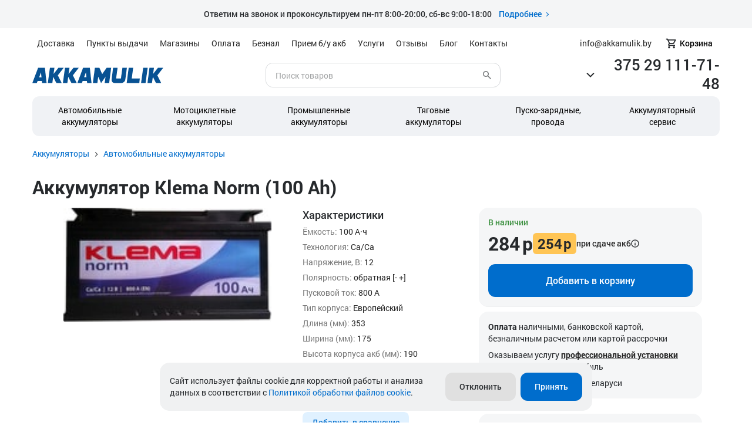

--- FILE ---
content_type: text/html; charset=UTF-8
request_url: https://akkamulik.by/catalog/avtomobilnye-akkumulyatory/klema-norm-6ct-100a3-0-100-a-middot-ch/
body_size: 27697
content:
<!DOCTYPE HTML><html lang="ru-RU"
      prefix="og: http://ogp.me/ns# article: http://ogp.me/ns/article# profile: http://ogp.me/ns/profile# fb: http://ogp.me/ns/fb#"><head><title>Аккумулятор Klema Norm (100 Ah) купить в Минске, цена</title><meta charset="UTF-8"/><meta name="viewport" content="width=device-width,initial-scale=1.0"/><meta name="TITLE" content="Аккумулятор Klema Norm (100 Ah) купить в Минске, цена" /><link rel="icon" href="/local/templates/akkamulik/favicon.png" type="image/png"/><!--[IF lt IE 9]><![ENDIF]--><!--    -->    <meta name="robots" content="index, follow" /><meta name="keywords" content="Keywords" /><meta name="description" content="Аккумулятор Klema Norm (100 Ah) в интернет-магазине Аккамулик. Гарантия, рассрочка, оплата наличными, картой или безналом. Доставка по всей Беларуси" /><script data-skip-moving="true">(function(w, d, n) {var cl = "bx-core";var ht = d.documentElement;var htc = ht ? ht.className : undefined;if (htc === undefined || htc.indexOf(cl) !== -1){return;}var ua = n.userAgent;if (/(iPad;)|(iPhone;)/i.test(ua)){cl += " bx-ios";}else if (/Windows/i.test(ua)){cl += ' bx-win';}else if (/Macintosh/i.test(ua)){cl += " bx-mac";}else if (/Linux/i.test(ua) && !/Android/i.test(ua)){cl += " bx-linux";}else if (/Android/i.test(ua)){cl += " bx-android";}cl += (/(ipad|iphone|android|mobile|touch)/i.test(ua) ? " bx-touch" : " bx-no-touch");cl += w.devicePixelRatio && w.devicePixelRatio >= 2? " bx-retina": " bx-no-retina";if (/AppleWebKit/.test(ua)){cl += " bx-chrome";}else if (/Opera/.test(ua)){cl += " bx-opera";}else if (/Firefox/.test(ua)){cl += " bx-firefox";}ht.className = htc ? htc + " " + cl : cl;})(window, document, navigator);</script><link href="/bitrix/js/intranet/intranet-common.css?171870914366709"  rel="stylesheet" /><link href="/bitrix/js/ui/design-tokens/dist/ui.design-tokens.css?171870869826358"  rel="stylesheet" /><link href="/bitrix/js/ui/fonts/opensans/ui.font.opensans.css?16666224872555"  rel="stylesheet" /><link href="/bitrix/js/main/popup/dist/main.popup.bundle.css?170078230729861"  rel="stylesheet" /><link href="/bitrix/css/main/themes/blue/style.css?1586974105224"  rel="stylesheet" /><link href="/local/templates/akkamulik/components/bitrix/catalog/catalog/style.css?17066949311237"  rel="stylesheet" /><link href="/local/templates/akkamulik/components/bitrix/catalog.compare.list.cookie/compare_button/style.css?17255300681142"  rel="stylesheet" /><link href="/local/templates/akkamulik/components/bitrix/catalog.element/.default/style.css?171160773716459"  rel="stylesheet" /><link href="/local/templates/.default/components/bitrix/catalog.section/pohogie/style.css?16806838693808"  rel="stylesheet" /><link href="/local/templates/.default/components/bitrix/catalog.item/catalog_item_pohogie/style.css?168068386925363"  rel="stylesheet" /><link href="/bitrix/components/bitrix/catalog.product.subscribe/templates/.default/style.css?15869741161816"  rel="stylesheet" /><link href="/local/templates/.default/components/bitrix/catalog.section/pohogie/themes/blue/style.css?1680683869825"  rel="stylesheet" /><link href="/local/templates/akkamulik/components/bitrix/catalog.element/.default/themes/blue/style.css?16806840391064"  rel="stylesheet" /><link href="/local/templates/akkamulik/components/bitrix/catalog.products.viewed/akkamulik/style.css?17064762933952"  rel="stylesheet" /><link href="/local/templates/akkamulik/components/bitrix/catalog.products.viewed/akkamulik/themes/blue/style.css?1706476293833"  rel="stylesheet" /><link href="/bitrix/components/bitrix/catalog.store.amount/templates/.default/style.css?15869741182802"  rel="stylesheet" /><link href="/local/templates/akkamulik/new/css/libs.css?1711699063112891"  data-template-style="true"  rel="stylesheet" /><link href="/local/templates/akkamulik/new/css/main.css?1763127972198800"  data-template-style="true"  rel="stylesheet" /><link href="/local/templates/akkamulik/new/css/extra.css?172830424685427"  data-template-style="true"  rel="stylesheet" /><link href="/local/templates/akkamulik/css/jquery.fancybox.min.css?168068403812763"  data-template-style="true"  rel="stylesheet" /><link href="/local/templates/akkamulik/assets/css/styles.css?172830440460600"  data-template-style="true"  rel="stylesheet" /><link href="/local/templates/akkamulik/dist/styles.css?172830440413050"  data-template-style="true"  rel="stylesheet" /><link href="/local/templates/akkamulik/fotorama/fotorama.css?171169906316079"  data-template-style="true"  rel="stylesheet" /><link href="/local/templates/.default/components/bitrix/menu/header_list/style.css?1680683869740"  data-template-style="true"  rel="stylesheet" /><link href="/local/templates/.default/components/bitrix/menu/header_menu/style.css?1680683869581"  data-template-style="true"  rel="stylesheet" /><link href="/local/templates/.default/components/bitrix/menu/footer_list/style.css?1680683869581"  data-template-style="true"  rel="stylesheet" /><link href="/local/components/akkamulik/cookie.policy/templates/.default/style.css?17071767102368"  data-template-style="true"  rel="stylesheet" /><link href="/local/templates/akkamulik/styles.css?17334909448328"  data-template-style="true"  rel="stylesheet" /><link href="/local/templates/akkamulik/template_styles.css?17149890962358"  data-template-style="true"  rel="stylesheet" /><script type="extension/settings" data-extension="currency.currency-core">{"region":"by"}</script><link rel="canonical" href="https://akkamulik.by/catalog/avtomobilnye-akkumulyatory/klema-norm-6ct-100a3-0-100-a-middot-ch/" /><meta name="theme-color" content="#000"><meta name="yandex-verification" content="3601f53d5c5f1a0c" /><meta name="yandex-verification" content="e0710f4abb671af0" /><meta property="og:image" content="https://akkamulik.by/upload/iblock/21b/21bdb655cc195fc59ed2867dddb86161.jpeg" /><meta property="og:url" content="https://akkamulik.by/catalog/avtomobilnye-akkumulyatory/klema-norm-6ct-100a3-0-100-a-middot-ch/"/><meta property="og:site_name" content="Аккамулик" /><meta property="og:title" content="Аккумулятор Klema Norm (100 Ah) купить в Минске, цена" /><meta property="og:description" content="Аккумулятор Klema Norm (100 Ah) в интернет-магазине Аккамулик. Гарантия, рассрочка, оплата наличными, картой или безналом. Доставка по всей Беларуси" /><meta property="og:locale" content="ru_BY" /><meta property="og:type" content="website" /><!-- Google Tag Manager --><script data-skip-moving="true">
        var firedb = false;
        function lazyloadGTM() {
            if (firedb === false) {
                firedb = true;
                setTimeout(() => {
                    (function (w, d, s, l, i) {
                            w[l] = w[l] || [];
                            w[l].push({
                                'gtm.start':
                                    new Date().getTime(), event: 'gtm.js'
                            });
                            var f = d.getElementsByTagName(s)[0],
                                j = d.createElement(s), dl = l != 'dataLayer' ? '&l=' + l : '';
                            j.async = true;
                            j.src =
                                'https://www.googletagmanager.com/gtm.js?id=' + i + dl;
                            f.parentNode.insertBefore(j, f);
                        })(window, document, 'script', 'dataLayer', 'GTM-KR9PH93');
                }, 100);
            }
        }
        window.addEventListener("mousemove", lazyloadGTM);
        window.addEventListener("touchmove", lazyloadGTM);
    </script><!-- End Google Tag Manager --><!-- Google Tag Manager --><script data-skip-moving="true">(function(w,d,s,l,i){w[l]=w[l]||[];w[l].push({'gtm.start':
	new Date().getTime(),event:'gtm.js'});var f=d.getElementsByTagName(s)[0],
	j=d.createElement(s),dl=l!='dataLayer'?'&l='+l:'';j.async=true;j.src=
	'https://www.googletagmanager.com/gtm.js?id='+i+dl;f.parentNode.insertBefore(j,f);
	})(window,document,'script','dataLayer','GTM-5LV96DJ9');

	window.dataLayer = window.dataLayer || [];
	function gtag(){dataLayer.push(arguments);}
	</script><!-- End Google Tag Manager --></head><body><!-- Google Tag Manager (noscript) --><noscript><iframe src="https://www.googletagmanager.com/ns.html?id=GTM-KR9PH93"
            height="0" width="0" style="display:none;visibility:hidden"></iframe></noscript><!-- End Google Tag Manager (noscript) --><!-- Google Tag Manager (noscript) --><noscript><iframe src="https://www.googletagmanager.com/ns.html?id=GTM-5LV96DJ9"
height="0" width="0" style="display:none;visibility:hidden"></iframe></noscript><!-- End Google Tag Manager (noscript) --><!-- Yandex.Metrika counter --><noscript><div><img src="https://mc.yandex.ru/watch/39583390" style="position:absolute; left:-9999px;" alt="" /></div></noscript><!-- /Yandex.Metrika counter --><div id="panel"></div><div class="header-notification  clipped-text js-clipped" id="bx_3218110189_13575"><div class="container  header-notification__wrapper"><div class="clipped-text__content js-clipped__content">Ответим на звонок и проконсультируем пн-пт 8:00-20:00, сб-вс 9:00-18:00</div><a class="header-notification__toggle" href="https://akkamulik.by/information/magazin/">Подробнее</a><a href="https://akkamulik.by/information/magazin/" class="header-notification__link"></a></div></div><svg class="svg-sprite" xmlns="http://www.w3.org/2000/svg"><symbol id="svg-icon-star" viewBox="0 0 21 20"><path d="M10.4974 14.3915L15.6474 17.4998L14.2807 11.6415L18.8307 7.69984L12.8391 7.1915L10.4974 1.6665L8.15573 7.1915L2.16406 7.69984L6.71406 11.6415L5.3474 17.4998L10.4974 14.3915Z" fill="currentColor"/></symbol><symbol id="svg-icon-close" viewBox="0 0 14 14" xmlns="http://www.w3.org/2000/svg"><path d="M1.4 14L0 12.6L5.6 7L0 1.4L1.4 0L7 5.6L12.6 0L14 1.4L8.4 7L14 12.6L12.6 14L7 8.4L1.4 14Z" fill="currentColor"></path></symbol><symbol id="svg-icon-chevron-right" xmlns="http://www.w3.org/2000/svg" viewBox="0 0 24 24"><path d="M9.4 18L8 16.6L12.6 12L8 7.4L9.4 6L15.4 12L9.4 18Z" fill="currentColor"/></symbol></svg><header id="header"><div class="topRow"><div class="flex container" id='header_container1'><nav class="topMenu"><ul class="listText"><li ><a href="/information/delivery/">Доставка</a></li><li ><a href="/information/samovyvoz/">Пункты выдачи</a></li><li ><a href="/information/magazin/">Магазины</a></li><li ><a href="/information/oplata/">Оплата</a></li><li ><a href="/company/beznalichnye-prodazhi/">Безнал</a></li><li ><a href="/by/">Прием б/у акб</a></li><li ><a href="/information/">Услуги</a></li><li ><a href="/company/reviews/">Отзывы</a></li><li ><a href="/company/blog/">Блог</a></li><li ><a href="/company/contacts/">Контакты</a></li><!--	<li>--><!--		<a href="https://15708.shop.onliner.by/?position_id=15708:2040051001#reviews" target="_blank" rel="nofollow">Отзывы</a>--><!--	</li>--></ul></nav><div class="link-container flex"><!--                --><span style="margin-right: 16px;">info@akkamulik.by</span><a href="/personal/" class="basketNew"><div id="basketCount" class="basketNew__counter" style="display:none;"></div><div class="basketNew__icon"><img id="BASKET" src="/local/templates/akkamulik/new/img/svg/desktop-basket.svg" alt="" loading="lazy"></div>
		Корзина
	</a></div></div></div><div class="centerRow"><div class="flex container" id='header_container2'><a href="/" rel="index home" title="На главную" class="logo">	<img src="/local/templates/akkamulik/new/img/svg/logo.svg" alt="" loading="lazy"></a><form class="" action="/search/index.php"><div class="flex search--new"><input type="text" name="q" value="" placeholder="Поиск товаров" size="15" maxlength="" /><input type="submit" name="s" value="Поиск" /></div></form><!--div class="time"><!--span>Работаем<br>с 8:00 до 20:00</span-->            </div--><div class="telBlock flex" data-fancybox data-type="ajax" data-src="/ajax/contacts.php"><svg width="24" height="24" viewBox="0 0 24 24" fill="none" xmlns="http://www.w3.org/2000/svg"><path d="M18 10.5L12 16.5L6 10.5" stroke="currentColor" stroke-width="2"/></svg><div><span class="link" onclick="ym(39583390, 'reachGoal', 'tel_click'); return true;">
            375 29 111-71-48        </span><!--span class="text">каждый день с 8:00 до 21:00</span--></div></div>        </div></div><div class="bottomRow"><div class="flex container" id='header_container3'><ul class="flex menu"><li class="menu-item"><a href="/catalog/avtomobilnye-akkumulyatory/">Автомобильные аккумуляторы</a><!--        �������--></li><li class="menu-item"><a href="/catalog/mototsikletnye-akkumulyatory/">Мотоциклетные аккумуляторы</a><!--        �������--></li><li class="menu-item"><a href="/catalog/promyshlennye-akkumulyatory/">Промышленные аккумуляторы</a><!--        �������--></li><li class="menu-item"><a href="/catalog/tyagovye-akkumulyatory/">Тяговые<br>аккумуляторы</a><!--        �������--></li><li class="menu-item"><a href="/catalog/pusko-zaryadnye-ustroystva/">Пуско-зарядные,<br>провода</a><!--        �������--></li><li class="menu-item"><a href="/catalog/aksessuary/">Аккумуляторный<br>сервис</a><!--        �������--></li></ul></div></div></header><div id="mobileHeader"><div class="topMenu flex"><a href="/" rel="index home" title="На главную">	<img src="/local/templates/akkamulik/new/img/svg/logo.svg" class="logo-mobile" alt="" loading="lazy"></a><!-- <form class="" action="/search/"><div class="flex search--new"><input type="text" name="q" value="" placeholder="Поиск товаров" size="15" maxlength="" /><input type="submit" name="s" value="" /></div></form> --><div class="iconMenu flex"><a href="#" data-fancybox data-type="ajax" data-src="/ajax/contacts.php"><img src="/local/templates/akkamulik/new/img/svg/mobile-call.svg" alt="Phone" width="24" height="24" loading="lazy"></a><a href="/search/" class="search-mobiles"><img src="/local/templates/akkamulik/new/img/svg/mobile-search.svg" alt="Search" width="24" height="24" loading="lazy"></a><a href="/personal/"><div id="basketCountM" class="basket_mobile"></div><img src="/local/templates/akkamulik/new/img/svg/mobile-cart.svg" alt="Cart" width="24" height="24" loading="lazy"></a></div><div class="hamb"><button type="button" class="btn-open"><img src="/local/templates/akkamulik/new/img/svg/menu.svg" alt="Menu" width="24" height="24" loading="lazy"></button><button type="button" class="btn-close"></button></div><!-- new mobile menu --><div class="zeynep right"><div class="submenu-title"><span>Каталог</span></div><ul class="zeynep__gray-ul"><li><a href="/catalog/avtomobilnye-akkumulyatory/">Автомобильные аккумуляторы</a></li><li><a href="/catalog/mototsikletnye-akkumulyatory/">Мотоциклетные аккумуляторы</a></li><li><a href="/catalog/promyshlennye-akkumulyatory/">Промышленные аккумуляторы</a></li><li><a href="/catalog/tyagovye-akkumulyatory/">Тяговые аккумуляторы</a></li><li><a href="/catalog/pusko-zaryadnye-ustroystva/">Пуско-зарядные устройства</a></li><li><a href="/catalog/aksessuary/">Клеммы, перемычки и т.д.</a></li></ul><ul><li><a href="/information/delivery/" class="white">Доставка</a></li><li><a href="/information/samovyvoz/" class="white">Пункты выдачи</a></li><li><a href="/information/magazin/" class="white">Магазины</a></li><li><a href="/information/oplata/" class="white">Оплата</a></li><li><a href="/company/beznalichnye-prodazhi/" class="white">Безнал</a></li><li><a href="/by/" class="white">Прием б/у акб</a></li><li><a href="/information/" class="white">Услуги</a></li><li><a href="/company/reviews/" class="white">Отзывы</a></li><li><a href="/company/blog/" class="white">Блог</a></li><li><a href="/company/contacts/" class="white">Контакты</a></li></ul></div><!--end new mobile menu --></div></div><div id="main" class=""><div class="mobile-search"><form action="/search/index.php"><div class="flex search--new"><input type="text" name="q" value="" placeholder="Поиск товаров" size="15" maxlength="50"><input type="submit" name="s" value="Поиск"></div></form></div><div class="container page"><ul class="breadcrumb" itemscope="" itemtype="http://schema.org/BreadcrumbList"><li class="breadcrumb__item breadcrumb__item_view_desktop" itemprop="itemListElement" itemscope="" itemtype="http://schema.org/ListItem"><a href="/" title="Аккумуляторы" itemprop="item"><span itemprop="name">Аккумуляторы</span></a><meta itemprop="position" content="0" /></li><li class="breadcrumb__item breadcrumb__item_view_mobile" itemprop="itemListElement" itemscope="" itemtype="http://schema.org/ListItem"><a href="/catalog/avtomobilnye-akkumulyatory/" title="Автомобильные аккумуляторы" itemprop="item"><span itemprop="name">Автомобильные аккумуляторы</span></a><meta itemprop="position" content="1" /></li></ul> 			<div id="compareListd59nCt" class="bx_catalog-compare-list compare-action fix bottom right " style="display: none;"><!--'start_frame_cache_compareListd59nCt'--><!--'end_frame_cache_compareListd59nCt'--></div><div id="catalogItem" class="detail-item"><div itemscope itemtype="http://schema.org/Product" ><div class="block-label"></div><h1 itemprop="name" style="font-size: 32px;">Аккумулятор Klema Norm (100 Ah)</h1><meta itemprop="description" content="Аккумулятор Klema Norm (100 Ah) в интернет-магазине Аккамулик. Гарантия, рассрочка, оплата наличными, картой или безналом. Доставка по всей Беларуси" /><!--<meta itemprop="url" content="" />--><!--<meta itemprop="priceCurrency" content=""> --><!-- Валюта --><meta itemprop="category" content="Автомобильные аккумуляторы" /><div itemprop="brand" itemtype="https://schema.org/Brand" itemscope><meta itemprop="name" content="Klema" /></div><div  class="flex itemTop" style="align-items: start;"><div class="product-photo"><div class="product-photo_img"><img itemprop="image" class="logoArea"
                 src="/upload/galery/main_21bdb655cc195fc59ed2867dddb86161.jpeg"
                 alt="" loading="lazy"></div><span class="product-photo_empty">Картинки нет</span></div><div class="characteristicArea"><div class="title">Характеристики</div><ul class="characteristicList "><li><span class="name">Ёмкость:</span>
                                                    100 А·ч                                                </li><li><span class="name">Технология:</span>
                                                    Ca/Ca                                                </li><li><span class="name">Напряжение, В:</span>
                                                    12                                                 </li><li><span class="name">Полярность:</span>
                                                    обратная [- +]                                                </li><li><span class="name">Пусковой ток:</span>
                                                    800 А                                                </li><li><span class="name">Тип корпуса:</span>
                                                    Европейский                                                </li><li><span class="name">Длина (мм):</span>
                                                    353                                                 </li><li><span class="name">Ширина (мм):</span>
                                                    175                                                 </li><li><span class="name">Высота корпуса акб (мм):</span>
                                                    190                                                </li><li><span class="name">Полная высота (мм):</span>
                                                    190                                                 </li><li><span class="name">Гарантия, мес.:</span>
                                                    24                                                </li><li><span class="name">Страна:</span>
                                                    Россия                                                </li></ul><!-- SwitchStateByClass. Class 'is-show-more-activated' below rotates image --><div class="product-item-detail-compare-container"><div class="product-item-detail-compare product-item-detail-compare--this"><div class="checkbox"><label class="btn-compare" id="bx_117848907_7796_compare_link"><input class="btn-compare__input" type="checkbox" data-entity="compare-checkbox"><div class="btn-compare__visual"></div><span class="btn-compare__text" data-entity="compare-title">Добавить в сравнение</span></label></div></div></div></div><div class="buyArea"><div itemprop="offers" itemtype="https://schema.org/Offer" itemscope><link itemprop="url" href="/catalog/avtomobilnye-akkumulyatory/klema-norm-6ct-100a3-0-100-a-middot-ch/" /><link itemprop="availability" href="https://schema.org/InStock"><meta itemprop="priceCurrency" content="BYN" /><meta itemprop="price" content="284" /><meta itemprop="salePrice" content="254" /></div><div class="flex product-info product-info__background"><!-- SwitchStateByClass. Class 'product-info__out-of-stock' below switches color green/red --><div class="product-info__in-stock" style=""><span class="product-info__in">В наличии</span></div><div class="product-info__cost-wrap"><div class="product-info__cost-usual">                                
                                284<span class="ml4">р</span></div><div class="summ-discount__block--big quation_pop"><div class="summ-discount__list summ-discount__list--big">254<span class="ml2">р</span></div><div class="summ-discount__list--bigText">
                                        при сдаче акб 
                                        <svg width="14" height="14" viewBox="0 0 14 14" fill="none" xmlns="http://www.w3.org/2000/svg"><path d="M6.33594 10.334H7.66927V6.33398H6.33594V10.334ZM7.0026 5.00065C7.19149 5.00065 7.34994 4.93665 7.47794 4.80865C7.60549 4.6811 7.66927 4.52287 7.66927 4.33398C7.66927 4.1451 7.60549 3.98665 7.47794 3.85865C7.34994 3.7311 7.19149 3.66732 7.0026 3.66732C6.81371 3.66732 6.65549 3.7311 6.52794 3.85865C6.39994 3.98665 6.33594 4.1451 6.33594 4.33398C6.33594 4.52287 6.39994 4.6811 6.52794 4.80865C6.65549 4.93665 6.81371 5.00065 7.0026 5.00065ZM7.0026 13.6673C6.08038 13.6673 5.21372 13.4922 4.4026 13.142C3.59149 12.7922 2.88594 12.3173 2.28594 11.7173C1.68594 11.1173 1.21105 10.4118 0.861271 9.60065C0.511049 8.78954 0.335938 7.92287 0.335938 7.00065C0.335938 6.07843 0.511049 5.21176 0.861271 4.40065C1.21105 3.58954 1.68594 2.88398 2.28594 2.28398C2.88594 1.68398 3.59149 1.20887 4.4026 0.858651C5.21372 0.508873 6.08038 0.333984 7.0026 0.333984C7.92483 0.333984 8.79149 0.508873 9.6026 0.858651C10.4137 1.20887 11.1193 1.68398 11.7193 2.28398C12.3193 2.88398 12.7942 3.58954 13.1439 4.40065C13.4942 5.21176 13.6693 6.07843 13.6693 7.00065C13.6693 7.92287 13.4942 8.78954 13.1439 9.60065C12.7942 10.4118 12.3193 11.1173 11.7193 11.7173C11.1193 12.3173 10.4137 12.7922 9.6026 13.142C8.79149 13.4922 7.92483 13.6673 7.0026 13.6673ZM7.0026 12.334C8.49149 12.334 9.7526 11.8173 10.7859 10.784C11.8193 9.75065 12.3359 8.48954 12.3359 7.00065C12.3359 5.51176 11.8193 4.25065 10.7859 3.21732C9.7526 2.18398 8.49149 1.66732 7.0026 1.66732C5.51371 1.66732 4.2526 2.18398 3.21927 3.21732C2.18594 4.25065 1.66927 5.51176 1.66927 7.00065C1.66927 8.48954 2.18594 9.75065 3.21927 10.784C4.2526 11.8173 5.51371 12.334 7.0026 12.334Z" fill="#26292C"/></svg></div></div></div><a style="display: none" id="quation_popup" class="modal-table__btn" href="#modal__table"></a><div class="product-info__button" style="height: 50%;width: 100%;box-sizing: border-box;"><div class="buttonItem"><!-- SwitchStateByClass. Class 'addBasket_activated' below switches inner content --><a style=""   id="bx_117848907_7796_add_basket_link"  href="javascript:void(0);" class="btn-default addBasket "><span class="addBasketmessage non_activated">Добавить в корзину</span><span class="addBasketmessage activated"><span>Перейти в корзину</span><span class="secondary_text">Товар добавлен</span></span></a><a href="/personal/" class="addBasket_activated" style="display: none"><span class="addBasketmessage activated"><span>Перейти в корзину</span><span class="secondary_text">Товар добавлен</span></span></a></div></div><span class="product-info__sale" style="display:none;"><strong style="">Скидка 5%</strong> через корзину с 21:00 до 9:00</span>                    </div><div style="background-color: #F5F6F7;border-radius: 16px;padding: 16px;margin-top: 8px;"><div style="color: #26292C;font-size: 14px;line-height: 20px;"><strong>Оплата</strong> наличными, банковской картой, безналичным расчетом или&nbsp;картой рассрочки
    </div><div style="color: #26292C;font-size: 14px;line-height: 20px;margin-top: 8px;">
        Оказываем услугу&nbsp;<a href="https://akkamulik.by/information/ustanovka/"><u><b>профессиональной</b></u></a><a href="https://akkamulik.by/information/ustanovka/"><u><b>&nbsp;</b></u></a><a href="https://akkamulik.by/information/ustanovka/"><u><b>установк</b></u></a><a href="https://akkamulik.by/information/ustanovka/"><u><b>и</b></u></a><br>
        аккумулятора на автомобиль&nbsp;
    </div><div style="color: #26292C;font-size: 14px;line-height: 20px;margin-top: 8px;"><b><u><a href="https://akkamulik.by/information/delivery/">Доставка</a></u>&nbsp;</b>в любую точку Беларуси
    </div></div><br><div style="background-color: #F5F6F7;border-radius: 16px;padding: 16px;margin-top: 8px;"><div style="color: #26292C;font-size: 14px;line-height: 20px;">
        Дополнительная скидка при самовывозе из наших магазинов в минске и Могилеве
    </div></div><div class="card-links"><div class="card-links__title">
                                                Полезная информация                    </div><div class="card-links__items"><!--div class="card-links__col"><a href="https://akkamulik.by/information/delivery/" class="card-links__item" target="_blank">Условия доставки</a><a href="https://akkamulik.by/information/oplata/" class="card-links__item" target="_blank">Способы оплаты</a></div><div class="card-links__col"><a href="https://akkamulik.by/information/samovyvoz/" class="card-links__item" target="_blank">Пункты выдачи</a><a href="https://akkamulik.by/information/guarantee/" class="card-links__item" target="_blank">Гарантия и возврат</a></div--><div class="brand_cloud linkList" style="flex-wrap: wrap !important;"><a class="brand_cloud-item" target="_blank" href="/information/delivery/">Доставка</a><a class="brand_cloud-item" target="_blank" href="/information/samovyvoz/">Пункты выдачи</a><a class="brand_cloud-item" target="_blank" href="/information/magazin/">Магазины</a><a class="brand_cloud-item" target="_blank" href="/information/oplata/">Оплата</a><a class="brand_cloud-item" target="_blank" href="/information/guarantee/">Гарантия</a><a class="brand_cloud-item" target="_blank" href="/company/reviews/">Отзывы о нас</a></div>                    </div></div></div></div><div class="catalog-item__bottom"><div class="block-info__adaptive "><h2 class="title">Информация</h2><ul class="block-info__adaptive_list" id="block-info__adaptive_list"><li class=""><a class="block-info__adaptive_wrap" target="_blank" href="https://akkamulik.by/information/delivery/"><span class="block-info__adaptive_name">Доставка</span><img src="/local/templates/akkamulik/new/img/svg/chevron-down.svg" alt="chevron-down" class="block-info__adaptive_img"></a></li><li class=""><a class="block-info__adaptive_wrap" target="_blank" href="https://akkamulik.by/information/samovyvoz/"><span class="block-info__adaptive_name">Пункты выдачи</span><img src="/local/templates/akkamulik/new/img/svg/chevron-down.svg" alt="chevron-down" class="block-info__adaptive_img"></a></li><li class=""><a class="block-info__adaptive_wrap" target="_blank" href="https://akkamulik.by/information/magazin/"><span class="block-info__adaptive_name">Магазины</span><img src="/local/templates/akkamulik/new/img/svg/chevron-down.svg" alt="chevron-down" class="block-info__adaptive_img"></a></li><li class=""><a class="block-info__adaptive_wrap" target="_blank" href="https://akkamulik.by/information/oplata/"><span class="block-info__adaptive_name">Оплата</span><img src="/local/templates/akkamulik/new/img/svg/chevron-down.svg" alt="chevron-down" class="block-info__adaptive_img"></a></li><li class=""><a class="block-info__adaptive_wrap" target="_blank" href="https://akkamulik.by/company/reviews/"><span class="block-info__adaptive_name">Отзывы</span><img src="/local/templates/akkamulik/new/img/svg/chevron-down.svg" alt="chevron-down" class="block-info__adaptive_img"></a></li><li class=""><a class="block-info__adaptive_wrap" target="_blank" href="https://akkamulik.by/information/guarantee/"><span class="block-info__adaptive_name">Гарантия и сервис</span><img src="/local/templates/akkamulik/new/img/svg/chevron-down.svg" alt="chevron-down" class="block-info__adaptive_img"></a></li></ul></div><section class="product-description js-descriptionBrand"><h2 class="product-description__title">О бренде</h2><div class="product-description__content js-description__content" data-max-symbols-length="600">
                                Аккумуляторы Klema выпускает украинская корпорация &quot;Веста&quot; - один из крупнейших производителей АКБ в Европе. Два современных завода выпускают порядка 8 млн. стартерных аккумуляторов ежегодно. Марка батарей Klema принадлежит к классу &quot;Стандарт&quot;, выпускается 2 линейки данного бренда. Klema Norm предназначена для автомобилей с базовым набором электрооборудования, технические характеристики Klema Better несколько выше, последние могут использоваться на автомобилях с дополнительными источниками электропотребления.                                                             
                            </div><div class="importer-block product-description__content"><div>Производитель: МНПК «ВЕСТА», Украина, 59005, Днепропетровская обл., г. Днепр, ул. Писаржевского 5</div><div>Импортер: ООО Автоспейс, 220024, г. Минск ул. Бабушкина 27А.<br /></div><div>Сервисные центры: Минск, ул. Могилёвская 33; +375172054693 и другие</div></div></section></div><!-- Блок информации десктоп  --><div class="block-info__desktop"><div class="block-info__wrap"><img src="/upload/iblock/54d/f45k850016leqsbar2o3b96a7v7pzncl/Store.svg" alt="Работаем с 2012 года" class="block-info__img" width="48" height="48" loading="lazy"><div class="block-info__title"><a href="/company/about/">Работаем с 2012 года</a></div><p class="block-info__description">Продаем аккумуляторы и зарядные устройства, работаем напрямую с заводами производителями</p></div><div class="block-info__wrap"><img src="/upload/iblock/08a/kgywvpfq3ll85j7jx3kv4jibzj7sko19/info_delivery_48.svg" alt="Доставка и пункты выдачи" class="block-info__img" width="48" height="48" loading="lazy"><div class="block-info__title"><a href="/information/delivery/">Доставка и пункты выдачи</a></div><p class="block-info__description">Доставка по всей Беларуси, свои магазины и пункты выдачи товара в Минске и регионах</p></div><div class="block-info__wrap"><img src="/upload/iblock/053/tlxvhzdtcmbwd99qy1z4f7dewaj1dw2q/Star.svg" alt="245 отзывов, средняя оценка 4.9" class="block-info__img" width="48" height="48" loading="lazy"><div class="block-info__title"><a href="/company/reviews/">245 отзывов, средняя оценка 4.9</a></div><p class="block-info__description">Изучите отзывы других покупателей, чтобы больше узнать о наших преимуществах и качестве услуг</p></div></div><div class="similar-products"><h2 class="title">Похожие товары</h2><ul class="similar-products__list"><!-- items-container --><li id="bx_3966226736_12842_362ce596257894d11ab5c1d73d13c755" class="catalogItem" data-entity="item"><a data-detail_url="/catalog/avtomobilnye-akkumulyatory/klema-norm-6ct-100a3-0-100-a-middot-ch/bars-asia-100-a-ch-jl/" href="/catalog/avtomobilnye-akkumulyatory/bars-asia-100-a-ch-jl/" class="itemImg" ><img class="catalog__img" src="/upload/resize_cache/iblock/66e/435ejtc8sv82264bnqsvi1u37n7az8ot/225_175_1/PXL_20250911_115645713.png" alt="Аккумулятор Bars Asia (100 Ah) L+" loading="lazy"><!--		<div class="stars">--><!--			-->        <!--				<img src="--><!--/new/img/svg/--><!--" alt="‡везда Ь--><!--" />--><!--			-->        <!--		</div>--></a><div class="columnItem1"><a href="/catalog/avtomobilnye-akkumulyatory/bars-asia-100-a-ch-jl/" class="titleName">Аккумулятор Bars Asia (100 Ah) L+</a><div class="infoItem"><!--
                    <span class="inf">Габариты: <span class="val"></span></span>
                -->                Ёмкость 100 А·ч,<br/><!--
                    <span class="inf">Габариты: <span class="val"></span></span>
                -->                Полярность прямая [+ -],<br/><!--
                    <span class="inf">Габариты: <span class="val"></span></span>
                -->                Пусковой ток 800 А,<br/><!--Не выводим габариты если не заполнена длина , ширина или высота-->
                    304x173x220            </div></div><div class="columnItem" id="parent_12842"><div class="summ-discount__block"><span class="summ-discount__list">370<span class="ml2">р.</span></span><span class="summ-discount__list--text">при сдаче акб</span></div><div class="full_price_block"><!-- Если мы в разделе Пуско-зарядные устройства , то не выводим блок со здачей старого аккамулятора --><div class="product-card__price" id="bx_3966226736_12842_362ce596257894d11ab5c1d73d13c755_price"><span class="price-val">400</span><span class="ml4">р.</span></div></div><a href="javascript:void(0);" class="catalog-card-button addBasket js-basket_add_on_section" id="12842">Купить</a><!--	<div class="buttonItem">--><!--		-->    <!--			<a href="javascript:void(0)" rel="nofollow" class="addBasket" id="--><!--">--><!--</a>--><!--		-->    <!--				-->    <!--				<a href="--><!--" rel="nofollow" class="addStock" id="--><!--">--><!--</a>--><!--		-->    <!--					-->    <!--					<a href="javascript:void(0)" rel="nofollow" class="addStock" --><!-- id="--><!--"><img src="--><!--/new/img/svg/basket-blue.svg" alt="">--><!--</a>--><!--					<div id="--><!--" -->    <!--						<a class="btn btn-default --><!--" id="--><!--" href="javascript:void(0)" rel="nofollow">--><!--							-->    <!--						</a>--><!--					</div>--><!--				-->    <!--					<a href="--><!--" rel="nofollow" class="addStock"><img src="--><!--/new/img/svg/basket-blue.svg" alt="buy" />--><!--</a>--><!--				-->    <!--	</div>--></div></li><li id="bx_3966226736_12843_c80764dfaf26ca80162484593ec7c29b" class="catalogItem" data-entity="item"><a data-detail_url="/catalog/avtomobilnye-akkumulyatory/klema-norm-6ct-100a3-0-100-a-middot-ch/bars-asia-100-a-ch-jr/" href="/catalog/avtomobilnye-akkumulyatory/bars-asia-100-a-ch-jr/" class="itemImg" ><img class="catalog__img" src="/upload/resize_cache/iblock/ecf/4fma9xmkpzjfnshkyod5k8efo37ampun/225_175_1/PXL_20250617_120151367.webp" alt="Аккумулятор Bars Asia (100 Ah)" loading="lazy"><!--		<div class="stars">--><!--			-->        <!--				<img src="--><!--/new/img/svg/--><!--" alt="‡везда Ь--><!--" />--><!--			-->        <!--		</div>--></a><div class="columnItem1"><a href="/catalog/avtomobilnye-akkumulyatory/bars-asia-100-a-ch-jr/" class="titleName">Аккумулятор Bars Asia (100 Ah)</a><div class="infoItem"><!--
                    <span class="inf">Габариты: <span class="val"></span></span>
                -->                Ёмкость 100 А·ч,<br/><!--
                    <span class="inf">Габариты: <span class="val"></span></span>
                -->                Полярность обратная [- +],<br/><!--
                    <span class="inf">Габариты: <span class="val"></span></span>
                -->                Пусковой ток 800 А,<br/><!--Не выводим габариты если не заполнена длина , ширина или высота-->
                    304x173x220            </div></div><div class="columnItem" id="parent_12843"><div class="summ-discount__block"><span class="summ-discount__list">364<span class="ml2">р.</span></span><span class="summ-discount__list--text">при сдаче акб</span></div><div class="full_price_block"><!-- Если мы в разделе Пуско-зарядные устройства , то не выводим блок со здачей старого аккамулятора --><div class="product-card__price" id="bx_3966226736_12843_c80764dfaf26ca80162484593ec7c29b_price"><span class="price-val">394</span><span class="ml4">р.</span></div></div><a href="javascript:void(0);" class="catalog-card-button addBasket js-basket_add_on_section" id="12843">Купить</a><!--	<div class="buttonItem">--><!--		-->    <!--			<a href="javascript:void(0)" rel="nofollow" class="addBasket" id="--><!--">--><!--</a>--><!--		-->    <!--				-->    <!--				<a href="--><!--" rel="nofollow" class="addStock" id="--><!--">--><!--</a>--><!--		-->    <!--					-->    <!--					<a href="javascript:void(0)" rel="nofollow" class="addStock" --><!-- id="--><!--"><img src="--><!--/new/img/svg/basket-blue.svg" alt="">--><!--</a>--><!--					<div id="--><!--" -->    <!--						<a class="btn btn-default --><!--" id="--><!--" href="javascript:void(0)" rel="nofollow">--><!--							-->    <!--						</a>--><!--					</div>--><!--				-->    <!--					<a href="--><!--" rel="nofollow" class="addStock"><img src="--><!--/new/img/svg/basket-blue.svg" alt="buy" />--><!--</a>--><!--				-->    <!--	</div>--></div></li><li id="bx_3966226736_7502_d0fb066f64e2309c4b241a491f76c62e" class="catalogItem" data-entity="item"><a data-detail_url="/catalog/avtomobilnye-akkumulyatory/klema-norm-6ct-100a3-0-100-a-middot-ch/kainar-jr-100-a-middot-ch/" href="/catalog/avtomobilnye-akkumulyatory/kainar-jr-100-a-middot-ch/" class="itemImg" ><img class="catalog__img" src="/upload/resize_cache/iblock/395/225_175_1/Kainar Asia 100 Ah.jpg" alt="Аккумулятор Kainar Asia (100 Ah)" loading="lazy"><div class="dop-block"><div class="rating"><span class="rating-text">4.9</span><svg width="12" height="12" viewBox="0 0 12 12" fill="none" xmlns="http://www.w3.org/2000/svg"><path d="M6 8.635L9.09 10.5L8.27 6.985L11 4.62L7.405 4.315L6 1L4.595 4.315L1 4.62L3.73 6.985L2.91 10.5L6 8.635Z" fill="#FFB300"/></svg></div></div><!--		<div class="stars">--><!--			-->        <!--				<img src="--><!--/new/img/svg/--><!--" alt="‡везда Ь--><!--" />--><!--			-->        <!--		</div>--></a><div class="columnItem1"><a href="/catalog/avtomobilnye-akkumulyatory/kainar-jr-100-a-middot-ch/" class="titleName">Аккумулятор Kainar Asia (100 Ah)</a><div class="infoItem"><!--
                    <span class="inf">Габариты: <span class="val"></span></span>
                -->                Ёмкость 100 А·ч,<br/><!--
                    <span class="inf">Габариты: <span class="val"></span></span>
                -->                Полярность обратная [- +],<br/><!--
                    <span class="inf">Габариты: <span class="val"></span></span>
                -->                Пусковой ток 800 А,<br/><!--Не выводим габариты если не заполнена длина , ширина или высота-->
                    304x173x220            </div></div><div class="columnItem" id="parent_7502"><div class="summ-discount__block"><span class="summ-discount__list">372<span class="ml2">р.</span></span><span class="summ-discount__list--text">при сдаче акб</span></div><div class="full_price_block"><!-- Если мы в разделе Пуско-зарядные устройства , то не выводим блок со здачей старого аккамулятора --><div class="product-card__price" id="bx_3966226736_7502_d0fb066f64e2309c4b241a491f76c62e_price"><span class="price-val">402</span><span class="ml4">р.</span></div></div><a href="javascript:void(0);" class="catalog-card-button addBasket js-basket_add_on_section" id="7502">Купить</a><!--	<div class="buttonItem">--><!--		-->    <!--			<a href="javascript:void(0)" rel="nofollow" class="addBasket" id="--><!--">--><!--</a>--><!--		-->    <!--				-->    <!--				<a href="--><!--" rel="nofollow" class="addStock" id="--><!--">--><!--</a>--><!--		-->    <!--					-->    <!--					<a href="javascript:void(0)" rel="nofollow" class="addStock" --><!-- id="--><!--"><img src="--><!--/new/img/svg/basket-blue.svg" alt="">--><!--</a>--><!--					<div id="--><!--" -->    <!--						<a class="btn btn-default --><!--" id="--><!--" href="javascript:void(0)" rel="nofollow">--><!--							-->    <!--						</a>--><!--					</div>--><!--				-->    <!--					<a href="--><!--" rel="nofollow" class="addStock"><img src="--><!--/new/img/svg/basket-blue.svg" alt="buy" />--><!--</a>--><!--				-->    <!--	</div>--></div></li><li id="bx_3966226736_6732_8e8f6cea7f5e44ced2966cbefca3ecfa" class="catalogItem" data-entity="item"><a data-detail_url="/catalog/avtomobilnye-akkumulyatory/klema-norm-6ct-100a3-0-100-a-middot-ch/topla-energy-100-ah-108000-korotkaya/" href="/catalog/avtomobilnye-akkumulyatory/topla-energy-100-ah-108000-korotkaya/" class="itemImg" ><img class="catalog__img" src="/upload/resize_cache/iblock/ad6/225_175_1/ad65c0b2b800106f0ed0c610c3f3ee7b.jpg" alt="Аккумулятор Topla Energy (100 Ah) 108000 короткая" loading="lazy"><div class="dop-block"><div class="rating"><span class="rating-text">4.3</span><svg width="12" height="12" viewBox="0 0 12 12" fill="none" xmlns="http://www.w3.org/2000/svg"><path d="M6 8.635L9.09 10.5L8.27 6.985L11 4.62L7.405 4.315L6 1L4.595 4.315L1 4.62L3.73 6.985L2.91 10.5L6 8.635Z" fill="#FFB300"/></svg></div></div><!--		<div class="stars">--><!--			-->        <!--				<img src="--><!--/new/img/svg/--><!--" alt="‡везда Ь--><!--" />--><!--			-->        <!--		</div>--></a><div class="columnItem1"><a href="/catalog/avtomobilnye-akkumulyatory/topla-energy-100-ah-108000-korotkaya/" class="titleName">Аккумулятор Topla Energy (100 Ah) 108000 короткая</a><div class="infoItem"><!--
                    <span class="inf">Габариты: <span class="val"></span></span>
                -->                Ёмкость 100 А·ч,<br/><!--
                    <span class="inf">Габариты: <span class="val"></span></span>
                -->                Полярность обратная [- +],<br/><!--
                    <span class="inf">Габариты: <span class="val"></span></span>
                -->                Пусковой ток 800 А,<br/><!--Не выводим габариты если не заполнена длина , ширина или высота-->
                    315x175x190            </div></div><div class="columnItem" id="parent_6732"><div class="summ-discount__block"><span class="summ-discount__list">475<span class="ml2">р.</span></span><span class="summ-discount__list--text">при сдаче акб</span></div><div class="full_price_block"><!-- Если мы в разделе Пуско-зарядные устройства , то не выводим блок со здачей старого аккамулятора --><div class="product-card__price" id="bx_3966226736_6732_8e8f6cea7f5e44ced2966cbefca3ecfa_price"><span class="price-val">505</span><span class="ml4">р.</span></div></div><a href="javascript:void(0);" class="catalog-card-button addBasket js-basket_add_on_section" id="6732">Купить</a><!--	<div class="buttonItem">--><!--		-->    <!--			<a href="javascript:void(0)" rel="nofollow" class="addBasket" id="--><!--">--><!--</a>--><!--		-->    <!--				-->    <!--				<a href="--><!--" rel="nofollow" class="addStock" id="--><!--">--><!--</a>--><!--		-->    <!--					-->    <!--					<a href="javascript:void(0)" rel="nofollow" class="addStock" --><!-- id="--><!--"><img src="--><!--/new/img/svg/basket-blue.svg" alt="">--><!--</a>--><!--					<div id="--><!--" -->    <!--						<a class="btn btn-default --><!--" id="--><!--" href="javascript:void(0)" rel="nofollow">--><!--							-->    <!--						</a>--><!--					</div>--><!--				-->    <!--					<a href="--><!--" rel="nofollow" class="addStock"><img src="--><!--/new/img/svg/basket-blue.svg" alt="buy" />--><!--</a>--><!--				-->    <!--	</div>--></div></li><li id="bx_3966226736_8033_0f73996d13437b0b91038138616a89fe" class="catalogItem" data-entity="item"><a data-detail_url="/catalog/avtomobilnye-akkumulyatory/klema-norm-6ct-100a3-0-100-a-middot-ch/bars-6ct-100-100-a-middot-ch/" href="/catalog/avtomobilnye-akkumulyatory/bars-6ct-100-100-a-middot-ch/" class="itemImg" ><img class="catalog__img" src="/upload/resize_cache/iblock/50e/q2uhcvi60egdm1mvxcksh4nprrz1agtm/225_175_1/Bars (100 Ah).webp" alt="Аккумулятор Bars (100 Ah)" loading="lazy"><!--		<div class="stars">--><!--			-->        <!--				<img src="--><!--/new/img/svg/--><!--" alt="‡везда Ь--><!--" />--><!--			-->        <!--		</div>--></a><div class="columnItem1"><a href="/catalog/avtomobilnye-akkumulyatory/bars-6ct-100-100-a-middot-ch/" class="titleName">Аккумулятор Bars (100 Ah)</a><div class="infoItem"><!--
                    <span class="inf">Габариты: <span class="val"></span></span>
                -->                Ёмкость 100 А·ч,<br/><!--
                    <span class="inf">Габариты: <span class="val"></span></span>
                -->                Полярность обратная [- +],<br/><!--
                    <span class="inf">Габариты: <span class="val"></span></span>
                -->                Пусковой ток 800 А,<br/><!--Не выводим габариты если не заполнена длина , ширина или высота-->
                    353x175x190            </div></div><div class="columnItem" id="parent_8033"><div class="summ-discount__block"><span class="summ-discount__list">314<span class="ml2">р.</span></span><span class="summ-discount__list--text">при сдаче акб</span></div><div class="full_price_block"><!-- Если мы в разделе Пуско-зарядные устройства , то не выводим блок со здачей старого аккамулятора --><div class="product-card__price" id="bx_3966226736_8033_0f73996d13437b0b91038138616a89fe_price"><span class="price-val">344</span><span class="ml4">р.</span></div></div><a href="javascript:void(0);" class="catalog-card-button addBasket js-basket_add_on_section" id="8033">Купить</a><!--	<div class="buttonItem">--><!--		-->    <!--			<a href="javascript:void(0)" rel="nofollow" class="addBasket" id="--><!--">--><!--</a>--><!--		-->    <!--				-->    <!--				<a href="--><!--" rel="nofollow" class="addStock" id="--><!--">--><!--</a>--><!--		-->    <!--					-->    <!--					<a href="javascript:void(0)" rel="nofollow" class="addStock" --><!-- id="--><!--"><img src="--><!--/new/img/svg/basket-blue.svg" alt="">--><!--</a>--><!--					<div id="--><!--" -->    <!--						<a class="btn btn-default --><!--" id="--><!--" href="javascript:void(0)" rel="nofollow">--><!--							-->    <!--						</a>--><!--					</div>--><!--				-->    <!--					<a href="--><!--" rel="nofollow" class="addStock"><img src="--><!--/new/img/svg/basket-blue.svg" alt="buy" />--><!--</a>--><!--				-->    <!--	</div>--></div></li><li id="bx_3966226736_7503_ec5d0e2cff91ab20debac17d8febe5be" class="catalogItem" data-entity="item"><a data-detail_url="/catalog/avtomobilnye-akkumulyatory/klema-norm-6ct-100a3-0-100-a-middot-ch/kainar-jl-100-a-middot-ch/" href="/catalog/avtomobilnye-akkumulyatory/kainar-jl-100-a-middot-ch/" class="itemImg" ><img class="catalog__img" src="/upload/resize_cache/iblock/32b/225_175_1/Kainar Asia 100 Ah L+.jpg" alt="Аккумулятор Kainar Asia (100 Ah) L+" loading="lazy"><div class="dop-block"><div class="rating"><span class="rating-text">4.9</span><svg width="12" height="12" viewBox="0 0 12 12" fill="none" xmlns="http://www.w3.org/2000/svg"><path d="M6 8.635L9.09 10.5L8.27 6.985L11 4.62L7.405 4.315L6 1L4.595 4.315L1 4.62L3.73 6.985L2.91 10.5L6 8.635Z" fill="#FFB300"/></svg></div></div><!--		<div class="stars">--><!--			-->        <!--				<img src="--><!--/new/img/svg/--><!--" alt="‡везда Ь--><!--" />--><!--			-->        <!--		</div>--></a><div class="columnItem1"><a href="/catalog/avtomobilnye-akkumulyatory/kainar-jl-100-a-middot-ch/" class="titleName">Аккумулятор Kainar Asia (100 Ah) L+</a><div class="infoItem"><!--
                    <span class="inf">Габариты: <span class="val"></span></span>
                -->                Ёмкость 100 А·ч,<br/><!--
                    <span class="inf">Габариты: <span class="val"></span></span>
                -->                Полярность прямая [+ -],<br/><!--
                    <span class="inf">Габариты: <span class="val"></span></span>
                -->                Пусковой ток 800 А,<br/><!--Не выводим габариты если не заполнена длина , ширина или высота-->
                    304x173x220            </div></div><div class="columnItem" id="parent_7503"><div class="summ-discount__block"><span class="summ-discount__list">370<span class="ml2">р.</span></span><span class="summ-discount__list--text">при сдаче акб</span></div><div class="full_price_block"><!-- Если мы в разделе Пуско-зарядные устройства , то не выводим блок со здачей старого аккамулятора --><div class="product-card__price" id="bx_3966226736_7503_ec5d0e2cff91ab20debac17d8febe5be_price"><span class="price-val">400</span><span class="ml4">р.</span></div></div><a href="javascript:void(0);" class="catalog-card-button addBasket js-basket_add_on_section" id="7503">Купить</a><!--	<div class="buttonItem">--><!--		-->    <!--			<a href="javascript:void(0)" rel="nofollow" class="addBasket" id="--><!--">--><!--</a>--><!--		-->    <!--				-->    <!--				<a href="--><!--" rel="nofollow" class="addStock" id="--><!--">--><!--</a>--><!--		-->    <!--					-->    <!--					<a href="javascript:void(0)" rel="nofollow" class="addStock" --><!-- id="--><!--"><img src="--><!--/new/img/svg/basket-blue.svg" alt="">--><!--</a>--><!--					<div id="--><!--" -->    <!--						<a class="btn btn-default --><!--" id="--><!--" href="javascript:void(0)" rel="nofollow">--><!--							-->    <!--						</a>--><!--					</div>--><!--				-->    <!--					<a href="--><!--" rel="nofollow" class="addStock"><img src="--><!--/new/img/svg/basket-blue.svg" alt="buy" />--><!--</a>--><!--				-->    <!--	</div>--></div></li><li id="bx_3966226736_6850_e7e5a53fd4b76e4dce4f311b34c340d4" class="catalogItem" data-entity="item"><a data-detail_url="/catalog/avtomobilnye-akkumulyatory/klema-norm-6ct-100a3-0-100-a-middot-ch/mega-batt-6st-100/" href="/catalog/avtomobilnye-akkumulyatory/mega-batt-6st-100/" class="itemImg" ><img class="catalog__img" src="/upload/resize_cache/iblock/9c2/225_175_1/9c2cb20bbc3c54e16654ff6466e148a5.jpg" alt="Аккумулятор Mega Batt (100 Ah)" loading="lazy"><!--		<div class="stars">--><!--			-->        <!--				<img src="--><!--/new/img/svg/--><!--" alt="‡везда Ь--><!--" />--><!--			-->        <!--		</div>--></a><div class="columnItem1"><a href="/catalog/avtomobilnye-akkumulyatory/mega-batt-6st-100/" class="titleName">Аккумулятор Mega Batt (100 Ah)</a><div class="infoItem"><!--
                    <span class="inf">Габариты: <span class="val"></span></span>
                -->                Ёмкость 100 А·ч,<br/><!--
                    <span class="inf">Габариты: <span class="val"></span></span>
                -->                Полярность обратная [- +],<br/><!--
                    <span class="inf">Габариты: <span class="val"></span></span>
                -->                Пусковой ток 800 А,<br/><!--Не выводим габариты если не заполнена длина , ширина или высота-->
                    353x175x190            </div></div><div class="columnItem" id="parent_6850"><div class="summ-discount__block"><span class="summ-discount__list">234<span class="ml2">р.</span></span><span class="summ-discount__list--text">при сдаче акб</span></div><div class="full_price_block"><!-- Если мы в разделе Пуско-зарядные устройства , то не выводим блок со здачей старого аккамулятора --><div class="product-card__price" id="bx_3966226736_6850_e7e5a53fd4b76e4dce4f311b34c340d4_price"><span class="price-val">264</span><span class="ml4">р.</span></div></div><a href="javascript:void(0);" class="catalog-card-button addBasket js-basket_add_on_section" id="6850">Купить</a><!--	<div class="buttonItem">--><!--		-->    <!--			<a href="javascript:void(0)" rel="nofollow" class="addBasket" id="--><!--">--><!--</a>--><!--		-->    <!--				-->    <!--				<a href="--><!--" rel="nofollow" class="addStock" id="--><!--">--><!--</a>--><!--		-->    <!--					-->    <!--					<a href="javascript:void(0)" rel="nofollow" class="addStock" --><!-- id="--><!--"><img src="--><!--/new/img/svg/basket-blue.svg" alt="">--><!--</a>--><!--					<div id="--><!--" -->    <!--						<a class="btn btn-default --><!--" id="--><!--" href="javascript:void(0)" rel="nofollow">--><!--							-->    <!--						</a>--><!--					</div>--><!--				-->    <!--					<a href="--><!--" rel="nofollow" class="addStock"><img src="--><!--/new/img/svg/basket-blue.svg" alt="buy" />--><!--</a>--><!--				-->    <!--	</div>--></div></li><li id="bx_3966226736_17135_4acf0f176831c66031059fe22bcc4d9c" class="catalogItem" data-entity="item"><a data-detail_url="/catalog/avtomobilnye-akkumulyatory/klema-norm-6ct-100a3-0-100-a-middot-ch/dynamatrix-korea-efb-100-ah-del1000/" href="/catalog/avtomobilnye-akkumulyatory/dynamatrix-korea-efb-100-ah-del1000/" class="itemImg" ><img class="catalog__img" src="/upload/resize_cache/iblock/d9a/8e01va0i7vbbh20gmbhrin0cv94q0c80/225_175_1/100.jpg" alt="Аккумулятор DYNAMATRIX-KOREA EFB (100 Ah) DEL1000" loading="lazy"><!--		<div class="stars">--><!--			-->        <!--				<img src="--><!--/new/img/svg/--><!--" alt="‡везда Ь--><!--" />--><!--			-->        <!--		</div>--></a><div class="columnItem1"><a href="/catalog/avtomobilnye-akkumulyatory/dynamatrix-korea-efb-100-ah-del1000/" class="titleName">Аккумулятор DYNAMATRIX-KOREA EFB (100 Ah) DEL1000</a><div class="infoItem"><!--
                    <span class="inf">Габариты: <span class="val"></span></span>
                -->                Ёмкость 100 А·ч,<br/><!--
                    <span class="inf">Габариты: <span class="val"></span></span>
                -->                Полярность обратная [- +],<br/><!--
                    <span class="inf">Габариты: <span class="val"></span></span>
                -->                Пусковой ток 800 А,<br/><!--Не выводим габариты если не заполнена длина , ширина или высота-->
                    353x175x190            </div></div><div class="columnItem" id="parent_17135"><div class="summ-discount__block"><span class="summ-discount__list">415<span class="ml2">р.</span></span><span class="summ-discount__list--text">при сдаче акб</span></div><div class="full_price_block"><!-- Если мы в разделе Пуско-зарядные устройства , то не выводим блок со здачей старого аккамулятора --><div class="product-card__price" id="bx_3966226736_17135_4acf0f176831c66031059fe22bcc4d9c_price"><span class="price-val">445</span><span class="ml4">р.</span></div></div><a href="javascript:void(0);" class="catalog-card-button addBasket js-basket_add_on_section" id="17135">Купить</a><!--	<div class="buttonItem">--><!--		-->    <!--			<a href="javascript:void(0)" rel="nofollow" class="addBasket" id="--><!--">--><!--</a>--><!--		-->    <!--				-->    <!--				<a href="--><!--" rel="nofollow" class="addStock" id="--><!--">--><!--</a>--><!--		-->    <!--					-->    <!--					<a href="javascript:void(0)" rel="nofollow" class="addStock" --><!-- id="--><!--"><img src="--><!--/new/img/svg/basket-blue.svg" alt="">--><!--</a>--><!--					<div id="--><!--" -->    <!--						<a class="btn btn-default --><!--" id="--><!--" href="javascript:void(0)" rel="nofollow">--><!--							-->    <!--						</a>--><!--					</div>--><!--				-->    <!--					<a href="--><!--" rel="nofollow" class="addStock"><img src="--><!--/new/img/svg/basket-blue.svg" alt="buy" />--><!--</a>--><!--				-->    <!--	</div>--></div></li><li id="bx_3966226736_11863_905587df90578eb4342842ad8de05a16" class="catalogItem" data-entity="item"><a data-detail_url="/catalog/avtomobilnye-akkumulyatory/klema-norm-6ct-100a3-0-100-a-middot-ch/solite-cmf-60038-100-ah/" href="/catalog/avtomobilnye-akkumulyatory/solite-cmf-60038-100-ah/" class="itemImg" ><img class="catalog__img" src="/upload/resize_cache/iblock/1e6/hcob2mw2uynjhdpbda2y0qffkf9qnk0a/225_175_1/Solite CMF 60038 (100 Ah).png" alt="Аккумулятор Solite CMF 60038 (100 Ah)" loading="lazy"><div class="dop-block"><div class="rating"><span class="rating-text">4.8</span><svg width="12" height="12" viewBox="0 0 12 12" fill="none" xmlns="http://www.w3.org/2000/svg"><path d="M6 8.635L9.09 10.5L8.27 6.985L11 4.62L7.405 4.315L6 1L4.595 4.315L1 4.62L3.73 6.985L2.91 10.5L6 8.635Z" fill="#FFB300"/></svg></div></div><!--		<div class="stars">--><!--			-->        <!--				<img src="--><!--/new/img/svg/--><!--" alt="‡везда Ь--><!--" />--><!--			-->        <!--		</div>--></a><div class="columnItem1"><a href="/catalog/avtomobilnye-akkumulyatory/solite-cmf-60038-100-ah/" class="titleName">Аккумулятор Solite CMF 60038 (100 Ah)</a><div class="infoItem"><!--
                    <span class="inf">Габариты: <span class="val"></span></span>
                -->                Ёмкость 100 А·ч,<br/><!--
                    <span class="inf">Габариты: <span class="val"></span></span>
                -->                Полярность обратная [- +],<br/><!--
                    <span class="inf">Габариты: <span class="val"></span></span>
                -->                Пусковой ток 800 А,<br/><!--Не выводим габариты если не заполнена длина , ширина или высота-->
                    353x175x190            </div></div><div class="columnItem" id="parent_11863"><div class="summ-discount__block"><span class="summ-discount__list">509<span class="ml2">р.</span></span><span class="summ-discount__list--text">при сдаче акб</span></div><div class="full_price_block"><!-- Если мы в разделе Пуско-зарядные устройства , то не выводим блок со здачей старого аккамулятора --><div class="product-card__price" id="bx_3966226736_11863_905587df90578eb4342842ad8de05a16_price"><span class="price-val">539</span><span class="ml4">р.</span></div></div><a href="javascript:void(0);" class="catalog-card-button addBasket js-basket_add_on_section" id="11863">Купить</a><!--	<div class="buttonItem">--><!--		-->    <!--			<a href="javascript:void(0)" rel="nofollow" class="addBasket" id="--><!--">--><!--</a>--><!--		-->    <!--				-->    <!--				<a href="--><!--" rel="nofollow" class="addStock" id="--><!--">--><!--</a>--><!--		-->    <!--					-->    <!--					<a href="javascript:void(0)" rel="nofollow" class="addStock" --><!-- id="--><!--"><img src="--><!--/new/img/svg/basket-blue.svg" alt="">--><!--</a>--><!--					<div id="--><!--" -->    <!--						<a class="btn btn-default --><!--" id="--><!--" href="javascript:void(0)" rel="nofollow">--><!--							-->    <!--						</a>--><!--					</div>--><!--				-->    <!--					<a href="--><!--" rel="nofollow" class="addStock"><img src="--><!--/new/img/svg/basket-blue.svg" alt="buy" />--><!--</a>--><!--				-->    <!--	</div>--></div></li><li id="bx_3966226736_7911_de8224b4f7bd52cd619e48f9536ed644" class="catalogItem" data-entity="item"><a data-detail_url="/catalog/avtomobilnye-akkumulyatory/klema-norm-6ct-100a3-0-100-a-middot-ch/atlant-100-a-middot-ch/" href="/catalog/avtomobilnye-akkumulyatory/atlant-100-a-middot-ch/" class="itemImg" ><img class="catalog__img" src="/upload/resize_cache/iblock/224/tbhz8ciwux4ssrnmr8iioqza4xzsu47d/225_175_1/Atlant Blue (100 Ah).webp" alt="Аккумулятор Atlant Blue (100 Ah) AT1000E" loading="lazy"><!--		<div class="stars">--><!--			-->        <!--				<img src="--><!--/new/img/svg/--><!--" alt="‡везда Ь--><!--" />--><!--			-->        <!--		</div>--></a><div class="columnItem1"><a href="/catalog/avtomobilnye-akkumulyatory/atlant-100-a-middot-ch/" class="titleName">Аккумулятор Atlant Blue (100 Ah) AT1000E</a><div class="infoItem"><!--
                    <span class="inf">Габариты: <span class="val"></span></span>
                -->                Ёмкость 100 А·ч,<br/><!--
                    <span class="inf">Габариты: <span class="val"></span></span>
                -->                Полярность обратная [- +],<br/><!--
                    <span class="inf">Габариты: <span class="val"></span></span>
                -->                Пусковой ток 800 А,<br/><!--Не выводим габариты если не заполнена длина , ширина или высота-->
                    353x175x190            </div></div><div class="columnItem" id="parent_7911"><div class="summ-discount__block"><span class="summ-discount__list">249<span class="ml2">р.</span></span><span class="summ-discount__list--text">при сдаче акб</span></div><div class="full_price_block"><!-- Если мы в разделе Пуско-зарядные устройства , то не выводим блок со здачей старого аккамулятора --><div class="product-card__price" id="bx_3966226736_7911_de8224b4f7bd52cd619e48f9536ed644_price"><span class="price-val">279</span><span class="ml4">р.</span></div></div><a href="javascript:void(0);" class="catalog-card-button addBasket js-basket_add_on_section" id="7911">Купить</a><!--	<div class="buttonItem">--><!--		-->    <!--			<a href="javascript:void(0)" rel="nofollow" class="addBasket" id="--><!--">--><!--</a>--><!--		-->    <!--				-->    <!--				<a href="--><!--" rel="nofollow" class="addStock" id="--><!--">--><!--</a>--><!--		-->    <!--					-->    <!--					<a href="javascript:void(0)" rel="nofollow" class="addStock" --><!-- id="--><!--"><img src="--><!--/new/img/svg/basket-blue.svg" alt="">--><!--</a>--><!--					<div id="--><!--" -->    <!--						<a class="btn btn-default --><!--" id="--><!--" href="javascript:void(0)" rel="nofollow">--><!--							-->    <!--						</a>--><!--					</div>--><!--				-->    <!--					<a href="--><!--" rel="nofollow" class="addStock"><img src="--><!--/new/img/svg/basket-blue.svg" alt="buy" />--><!--</a>--><!--				-->    <!--	</div>--></div></li><li id="bx_3966226736_7521_bba1b7f7802c6bb351319fcd6fe1262e" class="catalogItem" data-entity="item"><a data-detail_url="/catalog/avtomobilnye-akkumulyatory/klema-norm-6ct-100a3-0-100-a-middot-ch/energy-one-100-ah/" href="/catalog/avtomobilnye-akkumulyatory/energy-one-100-ah/" class="itemImg" ><img class="catalog__img" src="/upload/resize_cache/iblock/dc5/nqdemip7xw72m381uytmvwpo18pdpv3z/225_175_1/e62559129997be1cb2db8680f2abae1f.png" alt="Аккумулятор Energy One (100 Ah)" loading="lazy"><!--		<div class="stars">--><!--			-->        <!--				<img src="--><!--/new/img/svg/--><!--" alt="‡везда Ь--><!--" />--><!--			-->        <!--		</div>--></a><div class="columnItem1"><a href="/catalog/avtomobilnye-akkumulyatory/energy-one-100-ah/" class="titleName">Аккумулятор Energy One (100 Ah)</a><div class="infoItem"><!--
                    <span class="inf">Габариты: <span class="val"></span></span>
                -->                Ёмкость 100 А·ч,<br/><!--
                    <span class="inf">Габариты: <span class="val"></span></span>
                -->                Полярность обратная [- +],<br/><!--
                    <span class="inf">Габариты: <span class="val"></span></span>
                -->                Пусковой ток 800 А,<br/><!--Не выводим габариты если не заполнена длина , ширина или высота-->
                    353x175x190            </div></div><div class="columnItem" id="parent_7521"><div class="summ-discount__block"><span class="summ-discount__list">251<span class="ml2">р.</span></span><span class="summ-discount__list--text">при сдаче акб</span></div><div class="full_price_block"><!-- Если мы в разделе Пуско-зарядные устройства , то не выводим блок со здачей старого аккамулятора --><div class="product-card__price" id="bx_3966226736_7521_bba1b7f7802c6bb351319fcd6fe1262e_price"><span class="price-val">281</span><span class="ml4">р.</span></div></div><a href="javascript:void(0);" class="catalog-card-button addBasket js-basket_add_on_section" id="7521">Купить</a><!--	<div class="buttonItem">--><!--		-->    <!--			<a href="javascript:void(0)" rel="nofollow" class="addBasket" id="--><!--">--><!--</a>--><!--		-->    <!--				-->    <!--				<a href="--><!--" rel="nofollow" class="addStock" id="--><!--">--><!--</a>--><!--		-->    <!--					-->    <!--					<a href="javascript:void(0)" rel="nofollow" class="addStock" --><!-- id="--><!--"><img src="--><!--/new/img/svg/basket-blue.svg" alt="">--><!--</a>--><!--					<div id="--><!--" -->    <!--						<a class="btn btn-default --><!--" id="--><!--" href="javascript:void(0)" rel="nofollow">--><!--							-->    <!--						</a>--><!--					</div>--><!--				-->    <!--					<a href="--><!--" rel="nofollow" class="addStock"><img src="--><!--/new/img/svg/basket-blue.svg" alt="buy" />--><!--</a>--><!--				-->    <!--	</div>--></div></li><li id="bx_3966226736_12913_bf4fd6bee3745e05dc5b692694f96b1f" class="catalogItem" data-entity="item"><a data-detail_url="/catalog/avtomobilnye-akkumulyatory/klema-norm-6ct-100a3-0-100-a-middot-ch/wezer-100ah-l/" href="/catalog/avtomobilnye-akkumulyatory/wezer-100ah-l/" class="itemImg" ><img class="catalog__img" src="/upload/resize_cache/iblock/e9c/20eizx4go7qda01qovwhsngpaao0bicl/225_175_1/wez100800l_3-2.jpg" alt="Аккумулятор Wezer (100Ah) L+ WEZ100800L" loading="lazy"><!--		<div class="stars">--><!--			-->        <!--				<img src="--><!--/new/img/svg/--><!--" alt="‡везда Ь--><!--" />--><!--			-->        <!--		</div>--></a><div class="columnItem1"><a href="/catalog/avtomobilnye-akkumulyatory/wezer-100ah-l/" class="titleName">Аккумулятор Wezer (100Ah) L+ WEZ100800L</a><div class="infoItem"><!--
                    <span class="inf">Габариты: <span class="val"></span></span>
                -->                Ёмкость 100 А·ч,<br/><!--
                    <span class="inf">Габариты: <span class="val"></span></span>
                -->                Полярность прямая [+ -],<br/><!--
                    <span class="inf">Габариты: <span class="val"></span></span>
                -->                Пусковой ток 800 А,<br/><!--Не выводим габариты если не заполнена длина , ширина или высота-->
                    353x175x190            </div></div><div class="columnItem" id="parent_12913"><div class="summ-discount__block"><span class="summ-discount__list">282<span class="ml2">р.</span></span><span class="summ-discount__list--text">при сдаче акб</span></div><div class="full_price_block"><!-- Если мы в разделе Пуско-зарядные устройства , то не выводим блок со здачей старого аккамулятора --><div class="product-card__price" id="bx_3966226736_12913_bf4fd6bee3745e05dc5b692694f96b1f_price"><span class="price-val">312</span><span class="ml4">р.</span></div></div><a href="javascript:void(0);" class="catalog-card-button addBasket js-basket_add_on_section" id="12913">Купить</a><!--	<div class="buttonItem">--><!--		-->    <!--			<a href="javascript:void(0)" rel="nofollow" class="addBasket" id="--><!--">--><!--</a>--><!--		-->    <!--				-->    <!--				<a href="--><!--" rel="nofollow" class="addStock" id="--><!--">--><!--</a>--><!--		-->    <!--					-->    <!--					<a href="javascript:void(0)" rel="nofollow" class="addStock" --><!-- id="--><!--"><img src="--><!--/new/img/svg/basket-blue.svg" alt="">--><!--</a>--><!--					<div id="--><!--" -->    <!--						<a class="btn btn-default --><!--" id="--><!--" href="javascript:void(0)" rel="nofollow">--><!--							-->    <!--						</a>--><!--					</div>--><!--				-->    <!--					<a href="--><!--" rel="nofollow" class="addStock"><img src="--><!--/new/img/svg/basket-blue.svg" alt="buy" />--><!--</a>--><!--				-->    <!--	</div>--></div></li><li id="bx_3966226736_7375_7d79862f09c1ac7d8ceb0db00e6f9889" class="catalogItem" data-entity="item"><a data-detail_url="/catalog/avtomobilnye-akkumulyatory/klema-norm-6ct-100a3-0-100-a-middot-ch/eurostart-blue-6ct-100-100-a-middot-ch/" href="/catalog/avtomobilnye-akkumulyatory/eurostart-blue-6ct-100-100-a-middot-ch/" class="itemImg" ><img class="catalog__img" src="/upload/resize_cache/iblock/159/225_175_1/159b88d8e716dfa41864563827e5d8a6.jpeg" alt="Аккумулятор Eurostart Blue 6CT-100 (100 А·ч)" loading="lazy"><!--		<div class="stars">--><!--			-->        <!--				<img src="--><!--/new/img/svg/--><!--" alt="‡везда Ь--><!--" />--><!--			-->        <!--		</div>--></a><div class="columnItem1"><a href="/catalog/avtomobilnye-akkumulyatory/eurostart-blue-6ct-100-100-a-middot-ch/" class="titleName">Аккумулятор Eurostart Blue 6CT-100 (100 А·ч)</a><div class="infoItem"><!--
                    <span class="inf">Габариты: <span class="val"></span></span>
                -->                Ёмкость 100 А·ч,<br/><!--
                    <span class="inf">Габариты: <span class="val"></span></span>
                -->                Полярность обратная [- +],<br/><!--
                    <span class="inf">Габариты: <span class="val"></span></span>
                -->                Пусковой ток 800 А,<br/><!--Не выводим габариты если не заполнена длина , ширина или высота-->
                    353x175x190            </div></div><div class="columnItem" id="parent_7375"><div class="summ-discount__block"><span class="summ-discount__list">273<span class="ml2">р.</span></span><span class="summ-discount__list--text">при сдаче акб</span></div><div class="full_price_block"><!-- Если мы в разделе Пуско-зарядные устройства , то не выводим блок со здачей старого аккамулятора --><div class="product-card__price" id="bx_3966226736_7375_7d79862f09c1ac7d8ceb0db00e6f9889_price"><span class="price-val">303</span><span class="ml4">р.</span></div></div><a href="javascript:void(0);" class="catalog-card-button addBasket js-basket_add_on_section" id="7375">Купить</a><!--	<div class="buttonItem">--><!--		-->    <!--			<a href="javascript:void(0)" rel="nofollow" class="addBasket" id="--><!--">--><!--</a>--><!--		-->    <!--				-->    <!--				<a href="--><!--" rel="nofollow" class="addStock" id="--><!--">--><!--</a>--><!--		-->    <!--					-->    <!--					<a href="javascript:void(0)" rel="nofollow" class="addStock" --><!-- id="--><!--"><img src="--><!--/new/img/svg/basket-blue.svg" alt="">--><!--</a>--><!--					<div id="--><!--" -->    <!--						<a class="btn btn-default --><!--" id="--><!--" href="javascript:void(0)" rel="nofollow">--><!--							-->    <!--						</a>--><!--					</div>--><!--				-->    <!--					<a href="--><!--" rel="nofollow" class="addStock"><img src="--><!--/new/img/svg/basket-blue.svg" alt="buy" />--><!--</a>--><!--				-->    <!--	</div>--></div></li><li id="bx_3966226736_12924_7aade40684305b0155d93b350d3ddd18" class="catalogItem" data-entity="item"><a data-detail_url="/catalog/avtomobilnye-akkumulyatory/klema-norm-6ct-100a3-0-100-a-middot-ch/wezer-100ah-wez100800r/" href="/catalog/avtomobilnye-akkumulyatory/wezer-100ah-wez100800r/" class="itemImg" ><img class="catalog__img" src="/upload/resize_cache/iblock/c64/25fqofpd06arcuchykdlzsfo8sjew32o/225_175_1/wez100800r_4-1.webp" alt="Аккумулятор Wezer (100Ah) WEZ100800R" loading="lazy"><!--		<div class="stars">--><!--			-->        <!--				<img src="--><!--/new/img/svg/--><!--" alt="‡везда Ь--><!--" />--><!--			-->        <!--		</div>--></a><div class="columnItem1"><a href="/catalog/avtomobilnye-akkumulyatory/wezer-100ah-wez100800r/" class="titleName">Аккумулятор Wezer (100Ah) WEZ100800R</a><div class="infoItem"><!--
                    <span class="inf">Габариты: <span class="val"></span></span>
                -->                Ёмкость 100 А·ч,<br/><!--
                    <span class="inf">Габариты: <span class="val"></span></span>
                -->                Полярность обратная [- +],<br/><!--
                    <span class="inf">Габариты: <span class="val"></span></span>
                -->                Пусковой ток 800 А,<br/><!--Не выводим габариты если не заполнена длина , ширина или высота-->
                    353x175x190            </div></div><div class="columnItem" id="parent_12924"><div class="summ-discount__block"><span class="summ-discount__list">282<span class="ml2">р.</span></span><span class="summ-discount__list--text">при сдаче акб</span></div><div class="full_price_block"><!-- Если мы в разделе Пуско-зарядные устройства , то не выводим блок со здачей старого аккамулятора --><div class="product-card__price" id="bx_3966226736_12924_7aade40684305b0155d93b350d3ddd18_price"><span class="price-val">312</span><span class="ml4">р.</span></div></div><a href="javascript:void(0);" class="catalog-card-button addBasket js-basket_add_on_section" id="12924">Купить</a><!--	<div class="buttonItem">--><!--		-->    <!--			<a href="javascript:void(0)" rel="nofollow" class="addBasket" id="--><!--">--><!--</a>--><!--		-->    <!--				-->    <!--				<a href="--><!--" rel="nofollow" class="addStock" id="--><!--">--><!--</a>--><!--		-->    <!--					-->    <!--					<a href="javascript:void(0)" rel="nofollow" class="addStock" --><!-- id="--><!--"><img src="--><!--/new/img/svg/basket-blue.svg" alt="">--><!--</a>--><!--					<div id="--><!--" -->    <!--						<a class="btn btn-default --><!--" id="--><!--" href="javascript:void(0)" rel="nofollow">--><!--							-->    <!--						</a>--><!--					</div>--><!--				-->    <!--					<a href="--><!--" rel="nofollow" class="addStock"><img src="--><!--/new/img/svg/basket-blue.svg" alt="buy" />--><!--</a>--><!--				-->    <!--	</div>--></div></li><li id="bx_3966226736_7575_073d158394d28f443e5d2f5762c9cb5e" class="catalogItem" data-entity="item"><a data-detail_url="/catalog/avtomobilnye-akkumulyatory/klema-norm-6ct-100a3-0-100-a-middot-ch/energy-one-100-ah-l/" href="/catalog/avtomobilnye-akkumulyatory/energy-one-100-ah-l/" class="itemImg" ><img class="catalog__img" src="/upload/resize_cache/iblock/df8/0qupfexhps9nhdt3yr5ajdm5yajo9ul9/225_175_1/vk2wgtaijxp1w66pu3awsnr0upa45e2y.png" alt="Аккумулятор Energy One (100 Ah) L+" loading="lazy"><!--		<div class="stars">--><!--			-->        <!--				<img src="--><!--/new/img/svg/--><!--" alt="‡везда Ь--><!--" />--><!--			-->        <!--		</div>--></a><div class="columnItem1"><a href="/catalog/avtomobilnye-akkumulyatory/energy-one-100-ah-l/" class="titleName">Аккумулятор Energy One (100 Ah) L+</a><div class="infoItem"><!--
                    <span class="inf">Габариты: <span class="val"></span></span>
                -->                Ёмкость 100 А·ч,<br/><!--
                    <span class="inf">Габариты: <span class="val"></span></span>
                -->                Полярность прямая [+ -],<br/><!--
                    <span class="inf">Габариты: <span class="val"></span></span>
                -->                Пусковой ток 800 А,<br/><!--Не выводим габариты если не заполнена длина , ширина или высота-->
                    353x175x190            </div></div><div class="columnItem" id="parent_7575"><div class="summ-discount__block"><span class="summ-discount__list">270<span class="ml2">р.</span></span><span class="summ-discount__list--text">при сдаче акб</span></div><div class="full_price_block"><!-- Если мы в разделе Пуско-зарядные устройства , то не выводим блок со здачей старого аккамулятора --><div class="product-card__price" id="bx_3966226736_7575_073d158394d28f443e5d2f5762c9cb5e_price"><span class="price-val">300</span><span class="ml4">р.</span></div></div><a href="javascript:void(0);" class="catalog-card-button addBasket js-basket_add_on_section" id="7575">Купить</a><!--	<div class="buttonItem">--><!--		-->    <!--			<a href="javascript:void(0)" rel="nofollow" class="addBasket" id="--><!--">--><!--</a>--><!--		-->    <!--				-->    <!--				<a href="--><!--" rel="nofollow" class="addStock" id="--><!--">--><!--</a>--><!--		-->    <!--					-->    <!--					<a href="javascript:void(0)" rel="nofollow" class="addStock" --><!-- id="--><!--"><img src="--><!--/new/img/svg/basket-blue.svg" alt="">--><!--</a>--><!--					<div id="--><!--" -->    <!--						<a class="btn btn-default --><!--" id="--><!--" href="javascript:void(0)" rel="nofollow">--><!--							-->    <!--						</a>--><!--					</div>--><!--				-->    <!--					<a href="--><!--" rel="nofollow" class="addStock"><img src="--><!--/new/img/svg/basket-blue.svg" alt="buy" />--><!--</a>--><!--				-->    <!--	</div>--></div></li><li id="bx_3966226736_16771_059032928594adf8584154ebf439f070" class="catalogItem" data-entity="item"><a data-detail_url="/catalog/avtomobilnye-akkumulyatory/klema-norm-6ct-100a3-0-100-a-middot-ch/eurostart-extra-power-100-ah-l/" href="/catalog/avtomobilnye-akkumulyatory/eurostart-extra-power-100-ah-l/" class="itemImg" ><img class="catalog__img" src="/upload/resize_cache/iblock/2b1/jzeb8p439pgv5b1lq0xs5z00v0djslos/225_175_1/eurostart exp 100 L.png" alt="Аккумулятор Eurostart Extra Power (100 Ah) L+" loading="lazy"><!--		<div class="stars">--><!--			-->        <!--				<img src="--><!--/new/img/svg/--><!--" alt="‡везда Ь--><!--" />--><!--			-->        <!--		</div>--></a><div class="columnItem1"><a href="/catalog/avtomobilnye-akkumulyatory/eurostart-extra-power-100-ah-l/" class="titleName">Аккумулятор Eurostart Extra Power (100 Ah) L+</a><div class="infoItem"><!--
                    <span class="inf">Габариты: <span class="val"></span></span>
                -->                Ёмкость 100 А·ч,<br/><!--
                    <span class="inf">Габариты: <span class="val"></span></span>
                -->                Полярность прямая [+ -],<br/><!--
                    <span class="inf">Габариты: <span class="val"></span></span>
                -->                Пусковой ток 800 А,<br/><!--Не выводим габариты если не заполнена длина , ширина или высота-->
                    353x175x190            </div></div><div class="columnItem" id="parent_16771"><div class="summ-discount__block"><span class="summ-discount__list">381<span class="ml2">р.</span></span><span class="summ-discount__list--text">при сдаче акб</span></div><div class="full_price_block"><!-- Если мы в разделе Пуско-зарядные устройства , то не выводим блок со здачей старого аккамулятора --><div class="product-card__price" id="bx_3966226736_16771_059032928594adf8584154ebf439f070_price"><span class="price-val">411</span><span class="ml4">р.</span></div></div><a href="javascript:void(0);" class="catalog-card-button addBasket js-basket_add_on_section" id="16771">Купить</a><!--	<div class="buttonItem">--><!--		-->    <!--			<a href="javascript:void(0)" rel="nofollow" class="addBasket" id="--><!--">--><!--</a>--><!--		-->    <!--				-->    <!--				<a href="--><!--" rel="nofollow" class="addStock" id="--><!--">--><!--</a>--><!--		-->    <!--					-->    <!--					<a href="javascript:void(0)" rel="nofollow" class="addStock" --><!-- id="--><!--"><img src="--><!--/new/img/svg/basket-blue.svg" alt="">--><!--</a>--><!--					<div id="--><!--" -->    <!--						<a class="btn btn-default --><!--" id="--><!--" href="javascript:void(0)" rel="nofollow">--><!--							-->    <!--						</a>--><!--					</div>--><!--				-->    <!--					<a href="--><!--" rel="nofollow" class="addStock"><img src="--><!--/new/img/svg/basket-blue.svg" alt="buy" />--><!--</a>--><!--				-->    <!--	</div>--></div></li><!-- items-container --></ul></div><!--ToDo пока скрою стилями, уберите из шаблона --><!-- ToDo пока скрыл стилями, убрать из шаблона это табы свойств и отзывов--></div><!-- </div> --><div class="bx-catalog-element bx-blue" id="bx_117848907_7796"
     style="display:none"><div class="container-fluid"><div class="row"><div class="col-md-6 col-sm-12"><div class="product-item-detail-slider-container" id="bx_117848907_7796_big_slider"><span class="product-item-detail-slider-close" data-entity="close-popup"></span><div class="product-item-detail-slider-block
                        "
                         data-entity="images-slider-block"><span class="product-item-detail-slider-left" data-entity="slider-control-left" style="display: none;"></span><span class="product-item-detail-slider-right" data-entity="slider-control-right" style="display: none;"></span><div class="product-item-label-text product-item-label-big product-item-label-top product-item-label-left" id="bx_117848907_7796_sticker"
                            style="display: none;"></div><div class="product-item-detail-slider-images-container" data-entity="images-container"></div></div></div></div><div class="col-md-6 col-sm-12"><div class="row"><div class="col-sm-6"><div class="product-item-detail-info-section"><div class="product-item-detail-info-container"><dl class="product-item-detail-properties"></dl></div></div></div><div class="col-sm-6"><div class="product-item-detail-pay-block"><div class="product-item-detail-info-container"><div class="product-item-detail-price-old" id="bx_117848907_7796_old_price"
                                                     style="display: none;"></div><div class="product-item-detail-price-current" id="bx_117848907_7796_price">
                                                284 руб                                            </div><div class="item_economy_price" id="bx_117848907_7796_price_discount"
                                                     style="display: none;"></div></div><div class="product-item-detail-info-container"
                                                style="display: none;"                                                 data-entity="price-ranges-block"><div class="product-item-detail-info-container-title">
                                                    Цены                                                    <span data-entity="price-ranges-ratio-header">
                                                        (цена за 1 шт)
                                                    </span></div><dl class="product-item-detail-properties" data-entity="price-ranges-body"></dl></div><div data-entity="main-button-container"><div id="bx_117848907_7796_basket_actions" style=" ;"><div class="product-item-detail-info-container"><a class="btn btn-default product-item-detail-buy-button" id="bx_117848907_7796_add_basket_link"
                                                           href="javascript:void(0);"><span>В корзину</span></a></div></div><div class="product-item-detail-info-container"></div><div class="product-item-detail-info-container"><a class="btn btn-link product-item-detail-buy-button" id="bx_117848907_7796_not_avail"
                                                   href="javascript:void(0)"
                                                   rel="nofollow" style="display: none;">
                                                    Под заказ                                                </a></div></div><div class="product-item-detail-compare-container"><div class="product-item-detail-compare three"><div class="checkbox"><label id="bx_117848907_7796_compare_link"><input type="checkbox" data-entity="compare-checkbox"><span data-entity="compare-title">Добавить в сравнение</span></label></div></div></div></div></div></div></div></div></div><!--Top tabs--><div class="product-item-detail-tabs-container-fixed hidden-xs" id="bx_117848907_7796_tabs_panel"><ul class="product-item-detail-tabs-list"><li class="product-item-detail-tab" data-entity="tab" data-value="properties"><a href="javascript:void(0);" class="product-item-detail-tab-link"><span>Характеристики</span></a></li></ul></div></div><div class="similar-products mt24"></div></div></div><div class="bx_storege" id="catalog_store_amount_div"></div></div><br></div><footer id="footer"><!--<a href="#call-acum-modal" class="callFilter flex call-acum-modal"><span>Заказать подбор аккумулятора</span><div class="img"><img src="/local/templates/akkamulik/new/img/svg/call-filter.svg" alt=""></div></a>--><div class="topRow"><div class="container flex" id='footer_container'><div class="column"><span class="title">Каталог                        </span><ul class="listText"><li  ><span>Автомобильные аккумуляторы</span></li><li  ><a href="/catalog/mototsikletnye-akkumulyatory/">Мотоциклетные аккумуляторы</a></li><li  ><a href="/catalog/promyshlennye-akkumulyatory/">Промышленные аккумуляторы</a></li><li  ><a href="/catalog/tyagovye-akkumulyatory/">Тяговые аккумуляторы</a></li><li  ><a href="/catalog/pusko-zaryadnye-ustroystva/">Пуско-зарядные устройства</a></li><li  ><a href="/catalog/aksessuary/">Аксессуары</a></li></ul></div><div class="column"><span class="title">Компания                        </span><ul class="listText"><li  ><a href="/company/about/">О нас</a></li><li  ><a href="/company/reviews/">Отзывы</a></li><li  ><a href="/company/rekvizity/">Реквизиты</a></li><li  ><a href="/company/contacts/">Контактная информация</a></li><li  ><a href="/information/dogovor-publichnoy-oferty/">Публичная оферта</a></li><li  ><a href="/information/cookie_policy/">Обработка файлов cookie</a></li><li  ><a href="/information/personal_data/">Обработка персональных данных</a></li></ul></div><div class="column"><span class="title">Покупателю                        </span><ul class="listText"><li  ><a href="/information/delivery/">Доставка</a></li><li class="shop-and-pickup" ><a href="/information/samovyvoz/">Пункты выдачи</a></li><li  ><a href="/information/magazin/">Магазины</a></li><li  ><a href="/information/oplata/">Оплата</a></li><li  ><a href="/information/rassrochka/">Рассрочка</a></li><li  ><a href="/company/beznalichnye-prodazhi/">Безналичный расчет</a></li><li  ><a href="/by/">Прием б/у аккумуляторов</a></li><li  ><a href="/information/guarantee/">Гарантийное обслуживание</a></li><li  ><a href="/information/service-centers/">Сервисные центры</a></li><li  ><a href="/podbor-akkumulyatora/">Подбор аккумулятора авто</a></li><li  ><a href="/podbor-akkumulyatora-moto/">Подбор аккумулятора мото</a></li></ul></div><div class="column active footer__contacts"><span class="title">Контакты                        </span><ul class="footer__contacts-items"><li class="footer__contacts-item"><a class="footer__contacts-link" href="tel:+375291117148"><img src="/local/templates/akkamulik/img/icons/phone.svg" loading="lazy" alt="phone" /><span class="hide-mob">+375 29 111-71-48                                                                                    (консультант пн-пт 8:00-20:00 сб-вс 9:00-18:00)
                                        </span><div class="new-contacts__item-action hide-desk"><div class="new-contacts__item-phone">+375 29 111-71-48</div><div class="new-contacts__item-caption">консультант пн-пт 8:00-20:00 сб-вс 9:00-18:00</div></div></a></li><li class="footer__contacts-item"><a class="footer__contacts-link" href="tel:+375291111304"><img src="/local/templates/akkamulik/img/icons/phone.svg" loading="lazy" alt="phone" /><span class="hide-mob">+375 29 111-13-04                                                                                    (безналичный расчет)
                                        </span><div class="new-contacts__item-action hide-desk"><div class="new-contacts__item-phone">+375 29 111-13-04</div><div class="new-contacts__item-caption">безналичный расчет</div></div></a></li><li class="footer__contacts-item"><a class="footer__contacts-link" href="tel:+375293437301"><img src="/local/templates/akkamulik/img/icons/phone.svg" loading="lazy" alt="phone" /><span class="hide-mob">+375 29 343-73-01                                                                                    (гарантия)
                                        </span><div class="new-contacts__item-action hide-desk"><div class="new-contacts__item-phone">+375 29 343-73-01</div><div class="new-contacts__item-caption">гарантия</div></div></a></li><li class="footer__contacts-item"><a class="footer__contacts-link" href="viber://pa?chatURI=akkamulikby"><img src="/local/templates/akkamulik/new/img/viber-icon.png" loading="lazy" alt="VIBER" />Viber
                            </a></li><li class="footer__contacts-item"><a class="footer__contacts-link" href="https://t.me/akkamulikbot"><img src="/local/templates/akkamulik/new/img/telegram-icon.png" loading="lazy" alt="TELEGRAM" />Telegram
                            </a></li><li class="footer__contacts-item"><a class="footer__contacts-link" href="mailto:info@akkamulik.by"><img src="/local/templates/akkamulik/new/img/mail-icon.png" loading="lazy" alt="MAIL" /> info@akkamulik.by</a></li></ul></div><div class="footer__menu"><div class="footer__menu-actions"><a href="/information/delivery/" class="footer__menu-action">Доставка</a><a href="/information/samovyvoz/" class="footer__menu-action">Пункты выдачи</a><a href="/information/magazin/" class="footer__menu-action">Магазины</a><a href="/information/oplata/" class="footer__menu-action">Оплата</a><a href="/company/beznalichnye-prodazhi/" class="footer__menu-action">Безналичный расчет</a><a href="/by/" class="footer__menu-action">Прием б/у акб</a><a href="/information/" class="footer__menu-action">Информация</a><a href="/company/reviews/" class="footer__menu-action">Отзывы</a><a href="/company/contacts/" class="footer__menu-action">Контакты</a></div></div></div></div><div class="bottomRow flex container"><div class="column"><div class="copyright"><span>© 2025. ООО «Аккамулик». 220056, Беларусь, г.&nbsp;Минск, пр.&nbsp;Независимости, д.199.</span><span>УНП&nbsp;192748524. Зарегистрирован в торговом реестре № 369712 от 01.03.2017</span>            </div></div><div class="column"><div class="tech-dev"><a target="_blank" rel="nofollow" href="https://vk.com/akkamulik_by"><img src="/local/templates/akkamulik/new/img/vk_icon.png" loading="lazy" alt="VK" /></a><a target="_blank" rel="nofollow" href="https://www.instagram.com/akkamulik_by/"><img src="/local/templates/akkamulik/new/img/inst_icon.png" loading="lazy" alt="INSTAGRAM" /></a><a target="_blank" rel="nofollow" href="https://www.youtube.com/@akkamulik"><img src="/local/templates/akkamulik/new/img/youtube_icon.png" loading="lazy" alt="YOUTUBE" /></a></div></div><div class="column"><div class="icon-bank" style="background-color: #ffffff;width: 100%;"><!-- <a href="#"><img src="/local/templates/akkamulik/new/img/svg/visa.svg" alt=""></a> <a href="#"><img src="/local/templates/akkamulik/new/img/svg/mastercard.svg" alt=""></a> <a href="#"><img src="/local/templates/akkamulik/new/img/svg/belcard.svg" alt=""></a> <a href="#"><img src="/local/templates/akkamulik/new/img/svg/erip.svg" alt=""></a> <a href="#"><img src="/local/templates/akkamulik/new/img/svg/webpay.svg" alt=""></a>--><img src="/local/templates/akkamulik/new/img/payment.png" alt="" style="max-height:32px;height:100%;width:100%;max-width: 260px;" loading="lazy"></div>                    </div></div></footer><div id="search-mobile" class="white-popup-block mfp-hide"><div class="modal-container column"><a href="#" class="popup-modal-dismiss"><img src="/local/templates/akkamulik/new/img/svg/close-white.svg" alt=""></a><div class="h3">Поиск по товарам</div><form class="" action="/search/index.php"><div class="flex search--new"><input type="text" name="q" value="" placeholder="Поиск товаров" size="15" maxlength="" /><input type="submit" name="s" value="Поиск" /></div></form></div></div><div class="custom__popup"></div><div class="modal__table" id="modal__table"><div class="modal__table__inner"><span class="modal__table__close-cross popup-window-close-icon"><svg width="14" height="14" viewBox="0 0 14 14" fill="none" xmlns="http://www.w3.org/2000/svg"><path d="M1.4 14L0 12.6L5.6 7L0 1.4L1.4 0L7 5.6L12.6 0L14 1.4L8.4 7L14 12.6L12.6 14L7 8.4L1.4 14Z" fill="#515456"/></svg></span><!-- <span class="popup-window-close-icon popup-window-titlebar-close-icon"></span> --><div  class="title">Скидка при сдаче б/у аккумулятора</div><p>
            Скидка действует в г. Минске и Могилёве + 30 км от МКАД
        </p><p>
            Сумма скидки рассчитывается в зависимости от ёмкости (Ah) СДАВАЕМЫХ свинцовых аккумуляторов (одного или более) от автомобилей, мототехники, ИПБ и т.д
        </p><p>
            Расчёт скидки на сайте носит справочный характер! Окончательный расчёт производится в пункте самовывоза — приёма или при доставке
        </p><span class="popup-window-close-button">Понятно</span></div></div><div id="js-varCookies" class=" modal-cookies"><div class="modal-popup-wrap"><span>					
			Cайт использует файлы cookie для корректной работы и анализа данных в&nbspсоответствии с&nbsp<a href="/information/cookie_policy/" target="_blank" title="Политикой обработки файлов cookie">Политикой обработки файлов cookie</a>.
		</span><div class="buttons"><a class="button button-grey" href="javascript:void(0);" onclick="cookiePolicyDiaccept();">Отклонить</a><a class="button" href="javascript:void(0);" onclick="cookiePolicyAcceptAll();">Принять</a></div></div></div><script data-skip-moving="true">
    var firedbs = false;
    function lazyloadScript() {
        if (firedbs === false) {
            firedbs = true;
            setTimeout(() => {
                (function(w,d,u){
                        var s=d.createElement('script');s.async=true;s.src=u+'?'+(Date.now()/60000|0);
                        var h=d.getElementsByTagName('script')[0];h.parentNode.insertBefore(s,h);
                })(window,document,'https://crm.akkamulik.by/upload/crm/site_button/loader_1_kvz1up.js');
                window.addEventListener('onBitrixLiveChat', function(event){
                    var widget = event.detail.widget;
                    widget.setOption('checkSameDomain', false);
                });

                $(document).on('click', '.b24-widget-button-block', function () {
                    ym(39583390, 'reachGoal', 'online-chat');
                });
            }, 100);
        }
    }
    window.addEventListener("mousemove", lazyloadScript);
    window.addEventListener("touchmove", lazyloadScript);
</script><div class="btn-result-fix" style="display: none"></div><script src="/local/templates/akkamulik/js/html5.js"></script><script>if(!window.BX)window.BX={};if(!window.BX.message)window.BX.message=function(mess){if(typeof mess==='object'){for(let i in mess) {BX.message[i]=mess[i];} return true;}};</script><script>(window.BX||top.BX).message({"JS_CORE_LOADING":"Загрузка...","JS_CORE_NO_DATA":"- Нет данных -","JS_CORE_WINDOW_CLOSE":"Закрыть","JS_CORE_WINDOW_EXPAND":"Развернуть","JS_CORE_WINDOW_NARROW":"Свернуть в окно","JS_CORE_WINDOW_SAVE":"Сохранить","JS_CORE_WINDOW_CANCEL":"Отменить","JS_CORE_WINDOW_CONTINUE":"Продолжить","JS_CORE_H":"ч","JS_CORE_M":"м","JS_CORE_S":"с","JSADM_AI_HIDE_EXTRA":"Скрыть лишние","JSADM_AI_ALL_NOTIF":"Показать все","JSADM_AUTH_REQ":"Требуется авторизация!","JS_CORE_WINDOW_AUTH":"Войти","JS_CORE_IMAGE_FULL":"Полный размер"});</script><script src="/bitrix/js/main/core/core.js?1719478945498410"></script><script>BX.Runtime.registerExtension({"name":"main.core","namespace":"BX","loaded":true});</script><script>BX.setJSList(["\/bitrix\/js\/main\/core\/core_ajax.js","\/bitrix\/js\/main\/core\/core_promise.js","\/bitrix\/js\/main\/polyfill\/promise\/js\/promise.js","\/bitrix\/js\/main\/loadext\/loadext.js","\/bitrix\/js\/main\/loadext\/extension.js","\/bitrix\/js\/main\/polyfill\/promise\/js\/promise.js","\/bitrix\/js\/main\/polyfill\/find\/js\/find.js","\/bitrix\/js\/main\/polyfill\/includes\/js\/includes.js","\/bitrix\/js\/main\/polyfill\/matches\/js\/matches.js","\/bitrix\/js\/ui\/polyfill\/closest\/js\/closest.js","\/bitrix\/js\/main\/polyfill\/fill\/main.polyfill.fill.js","\/bitrix\/js\/main\/polyfill\/find\/js\/find.js","\/bitrix\/js\/main\/polyfill\/matches\/js\/matches.js","\/bitrix\/js\/main\/polyfill\/core\/dist\/polyfill.bundle.js","\/bitrix\/js\/main\/core\/core.js","\/bitrix\/js\/main\/polyfill\/intersectionobserver\/js\/intersectionobserver.js","\/bitrix\/js\/main\/lazyload\/dist\/lazyload.bundle.js","\/bitrix\/js\/main\/polyfill\/core\/dist\/polyfill.bundle.js","\/bitrix\/js\/main\/parambag\/dist\/parambag.bundle.js"]);
</script><script>BX.Runtime.registerExtension({"name":"pull.protobuf","namespace":"BX","loaded":true});</script><script>BX.Runtime.registerExtension({"name":"rest.client","namespace":"window","loaded":true});</script><script>(window.BX||top.BX).message({"pull_server_enabled":"Y","pull_config_timestamp":1757943230,"pull_guest_mode":"N","pull_guest_user_id":0});(window.BX||top.BX).message({"PULL_OLD_REVISION":"Для продолжения корректной работы с сайтом необходимо перезагрузить страницу."});</script><script>BX.Runtime.registerExtension({"name":"pull.client","namespace":"BX","loaded":true});</script><script>BX.Runtime.registerExtension({"name":"pull","namespace":"window","loaded":true});</script><script>BX.Runtime.registerExtension({"name":"intranet.design-tokens.bitrix24","namespace":"window","loaded":true});</script><script>BX.Runtime.registerExtension({"name":"ui.design-tokens","namespace":"window","loaded":true});</script><script>BX.Runtime.registerExtension({"name":"ui.fonts.opensans","namespace":"window","loaded":true});</script><script>BX.Runtime.registerExtension({"name":"main.popup","namespace":"BX.Main","loaded":true});</script><script>BX.Runtime.registerExtension({"name":"popup","namespace":"window","loaded":true});</script><script>BX.Runtime.registerExtension({"name":"fx","namespace":"window","loaded":true});</script><script>BX.Runtime.registerExtension({"name":"currency.currency-core","namespace":"BX.Currency","loaded":true});</script><script>BX.Runtime.registerExtension({"name":"currency","namespace":"window","loaded":true});</script><script>(window.BX||top.BX).message({"LANGUAGE_ID":"ru","FORMAT_DATE":"DD.MM.YYYY","FORMAT_DATETIME":"DD.MM.YYYY HH:MI:SS","COOKIE_PREFIX":"BITRIX_SM","SERVER_TZ_OFFSET":"10800","UTF_MODE":"Y","SITE_ID":"s1","SITE_DIR":"\/","USER_ID":"","SERVER_TIME":1763431928,"USER_TZ_OFFSET":0,"USER_TZ_AUTO":"Y","bitrix_sessid":"d3428b104f34aaa29044005c42e4406f"});</script><script src="/bitrix/js/pull/protobuf/protobuf.js?1654783597274055"></script><script src="/bitrix/js/pull/protobuf/model.js?165478359770928"></script><script src="/bitrix/js/rest/client/rest.client.js?165478361217414"></script><script src="/bitrix/js/pull/client/pull.client.js?171870719683503"></script><script src="/bitrix/js/main/popup/dist/main.popup.bundle.js?1718708478117034"></script><script src="/bitrix/js/main/core/core_fx.js?158697408216888"></script><script src="/bitrix/js/currency/currency-core/dist/currency-core.bundle.js?17187056228800"></script><script src="/bitrix/js/currency/core_currency.js?17187056221181"></script><script>
					(function () {
						"use strict";

						var counter = function ()
						{
							var cookie = (function (name) {
								var parts = ("; " + document.cookie).split("; " + name + "=");
								if (parts.length == 2) {
									try {return JSON.parse(decodeURIComponent(parts.pop().split(";").shift()));}
									catch (e) {}
								}
							})("BITRIX_CONVERSION_CONTEXT_s1");

							if (cookie && cookie.EXPIRE >= BX.message("SERVER_TIME"))
								return;

							var request = new XMLHttpRequest();
							request.open("POST", "/bitrix/tools/conversion/ajax_counter.php", true);
							request.setRequestHeader("Content-type", "application/x-www-form-urlencoded");
							request.send(
								"SITE_ID="+encodeURIComponent("s1")+
								"&sessid="+encodeURIComponent(BX.bitrix_sessid())+
								"&HTTP_REFERER="+encodeURIComponent(document.referrer)
							);
						};

						if (window.frameRequestStart === true)
							BX.addCustomEvent("onFrameDataReceived", counter);
						else
							BX.ready(counter);
					})();
				</script><script>var pathToTemplate = "/local/templates/akkamulik/new";var root = "/local/templates/akkamulik";</script><script async src="https://use.fontawesome.com/e8a42d7e14.js"></script><script src="/local/templates/akkamulik/new/js/scripts.min.js?1711607737236625"></script><script src="/local/templates/akkamulik/new/js/readmore.js?16857162999200"></script><script src="/local/templates/akkamulik/new/js/zeynep.js?16857162995564"></script><script src="/local/templates/akkamulik/new/js/masonry.pkgd.js?168571629963316"></script><script src="/local/templates/akkamulik/new/js/common.js?171160773731353"></script><script src="/local/templates/akkamulik/js/jquery.maskedinput.js?168068403910826"></script><script src="/local/templates/akkamulik/assets/js/plugins/jquerymask.min.js?16806840388202"></script><script src="/local/templates/akkamulik/js/jquery.fancybox.min.js?168068403968199"></script><script src="/local/templates/akkamulik/fotorama/fotorama.js?168068403838917"></script><script src="/local/templates/akkamulik/assets/js/catalog-scripts.js?171802501512557"></script><script src="/local/templates/akkamulik/js/custom.js?176312797223713"></script><script src="/local/components/akkamulik/cookie.policy/templates/.default/script.js?17071459302176"></script><script src="/local/templates/akkamulik/dist/bundle.js?1680684038449876"></script><script src="/local/templates/akkamulik/components/bitrix/catalog/catalog/script.js?168068403966"></script><script src="/local/templates/akkamulik/components/bitrix/catalog.compare.list.cookie/compare_button/script.js?17255300683276"></script><script src="/local/templates/akkamulik/components/bitrix/catalog.element/.default/script.js?172553006890488"></script><script src="/local/templates/.default/components/bitrix/catalog.section/pohogie/script.js?16806838698387"></script><script src="/local/templates/.default/components/bitrix/catalog.item/catalog_item_pohogie/script.js?168068386963290"></script><script src="/bitrix/components/bitrix/catalog.product.subscribe/templates/.default/script.js?158697411617434"></script><script src="/local/templates/akkamulik/components/bitrix/catalog.products.viewed/akkamulik/script.js?17064762931291"></script><script src="/bitrix/components/bitrix/catalog.store.amount/templates/.default/script.js?15869741181401"></script><script>var _ba = _ba || []; _ba.push(["aid", "b65d6aa690b19e3e33755cc4156718f4"]); _ba.push(["host", "akkamulik.by"]); _ba.push(["ad[ct][item]", "[base64]"]);_ba.push(["ad[ct][user_id]", function(){return BX.message("USER_ID") ? BX.message("USER_ID") : 0;}]);_ba.push(["ad[ct][recommendation]", function() {var rcmId = "";var cookieValue = BX.getCookie("BITRIX_SM_RCM_PRODUCT_LOG");var productId = 7796;var cItems = [];var cItem;if (cookieValue){cItems = cookieValue.split(".");}var i = cItems.length;while (i--){cItem = cItems[i].split("-");if (cItem[0] == productId){rcmId = cItem[1];break;}}return rcmId;}]);_ba.push(["ad[ct][v]", "2"]);(function() {var ba = document.createElement("script"); ba.type = "text/javascript"; ba.async = true;ba.src = (document.location.protocol == "https:" ? "https://" : "http://") + "bitrix.info/ba.js";var s = document.getElementsByTagName("script")[0];s.parentNode.insertBefore(ba, s);})();</script><script>
    (function(m,e,t,r,i,k,a){
        m[i]=m[i]||function(){(m[i].a=m[i].a||[]).push(arguments)};
        m[i].l=1*new Date();
        for (var j = 0; j < document.scripts.length; j++) {if (document.scripts[j].src === r) { return; }}
        k=e.createElement(t),a=e.getElementsByTagName(t)[0],k.async=1,k.src=r,a.parentNode.insertBefore(k,a)
    })(window, document,'script','https://mc.yandex.ru/metrika/tag.js', 'ym');

    ym(39583390, 'init', {webvisor:true, clickmap:true, ecommerce:"dataLayer", accurateTrackBounce:true, trackLinks:true});
</script><script>
var obcompareListd59nCt = new JCCatalogCompareList({'VISUAL':{'ID':'compareListd59nCt'},'AJAX':{'url':'/catalog/avtomobilnye-akkumulyatory/klema-norm-6ct-100a3-0-100-a-middot-ch/','params':{'ajax_action':'Y'},'reload':{'compare_list_reload':'Y'},'templates':{'delete':'?action=DELETE_FROM_COMPARE_LIST&id='}},'POSITION':{'fixed':true,'align':{'vertical':'bottom','horizontal':'right'}}})
</script><script>
		  var obbx_3966226736_12842_362ce596257894d11ab5c1d73d13c755 = new JCCatalogItem({'PRODUCT_TYPE':'1','SHOW_QUANTITY':false,'SHOW_ADD_BASKET_BTN':false,'SHOW_BUY_BTN':true,'SHOW_ABSENT':true,'SHOW_OLD_PRICE':true,'ADD_TO_BASKET_ACTION':'ADD','SHOW_CLOSE_POPUP':false,'SHOW_DISCOUNT_PERCENT':true,'DISPLAY_COMPARE':false,'BIG_DATA':false,'TEMPLATE_THEME':'blue','VIEW_MODE':'CARD','USE_SUBSCRIBE':true,'PRODUCT':{'ID':'12842','NAME':'Аккумулятор Bars Asia (100 Ah) L+','DETAIL_PAGE_URL':'/catalog/avtomobilnye-akkumulyatory/bars-asia-100-a-ch-jl/','PICT':{'ID':'66496','SRC':'/upload/iblock/6f1/l0gi1t8ig28jithmhc25km82qrtaoyip/PXL_20250911_115645713.png','WIDTH':'1000','HEIGHT':'786'},'CAN_BUY':true,'CHECK_QUANTITY':false,'MAX_QUANTITY':'0','STEP_QUANTITY':'1','QUANTITY_FLOAT':true,'ITEM_PRICE_MODE':'S','ITEM_PRICES':[{'UNROUND_BASE_PRICE':'400','UNROUND_PRICE':'400','BASE_PRICE':'400','PRICE':'400','ID':'11891','PRICE_TYPE_ID':'1','CURRENCY':'BYN','DISCOUNT':'0','PERCENT':'0','QUANTITY_FROM':'','QUANTITY_TO':'','QUANTITY_HASH':'ZERO-INF','MEASURE_RATIO_ID':'','PRINT_BASE_PRICE':'400 руб','RATIO_BASE_PRICE':'400','PRINT_RATIO_BASE_PRICE':'400 руб','PRINT_PRICE':'400 руб','RATIO_PRICE':'400','PRINT_RATIO_PRICE':'400 руб','PRINT_DISCOUNT':'0 руб','RATIO_DISCOUNT':'0','PRINT_RATIO_DISCOUNT':'0 руб','MIN_QUANTITY':'1'}],'ITEM_PRICE_SELECTED':'0','ITEM_QUANTITY_RANGES':{'ZERO-INF':{'HASH':'ZERO-INF','QUANTITY_FROM':'','QUANTITY_TO':'','SORT_FROM':'0','SORT_TO':'INF'}},'ITEM_QUANTITY_RANGE_SELECTED':'ZERO-INF','ITEM_MEASURE_RATIOS':{'4257':{'ID':'4257','RATIO':'1','IS_DEFAULT':'Y','PRODUCT_ID':'12842'}},'ITEM_MEASURE_RATIO_SELECTED':'4257','MORE_PHOTO':[{'ID':'66496','SRC':'/upload/iblock/6f1/l0gi1t8ig28jithmhc25km82qrtaoyip/PXL_20250911_115645713.png','WIDTH':'1000','HEIGHT':'786'}],'MORE_PHOTO_COUNT':'1'},'BASKET':{'ADD_PROPS':true,'QUANTITY':'quantity','PROPS':'prop','EMPTY_PROPS':true,'BASKET_URL':'/personal/','ADD_URL_TEMPLATE':'/catalog/avtomobilnye-akkumulyatory/klema-norm-6ct-100a3-0-100-a-middot-ch/?action=ADD2BASKET&id=#ID#','BUY_URL_TEMPLATE':'/catalog/avtomobilnye-akkumulyatory/klema-norm-6ct-100a3-0-100-a-middot-ch/?action=BUY&id=#ID#'},'VISUAL':{'ID':'bx_3966226736_12842_362ce596257894d11ab5c1d73d13c755','PICT_ID':'bx_3966226736_12842_362ce596257894d11ab5c1d73d13c755_secondpict','PICT_SLIDER_ID':'bx_3966226736_12842_362ce596257894d11ab5c1d73d13c755_pict_slider','QUANTITY_ID':'bx_3966226736_12842_362ce596257894d11ab5c1d73d13c755_quantity','QUANTITY_UP_ID':'bx_3966226736_12842_362ce596257894d11ab5c1d73d13c755_quant_up','QUANTITY_DOWN_ID':'bx_3966226736_12842_362ce596257894d11ab5c1d73d13c755_quant_down','PRICE_ID':'bx_3966226736_12842_362ce596257894d11ab5c1d73d13c755_price','PRICE_OLD_ID':'bx_3966226736_12842_362ce596257894d11ab5c1d73d13c755_price_old','PRICE_TOTAL_ID':'bx_3966226736_12842_362ce596257894d11ab5c1d73d13c755_price_total','BUY_ID':'bx_3966226736_12842_362ce596257894d11ab5c1d73d13c755_buy_link','BASKET_PROP_DIV':'bx_3966226736_12842_362ce596257894d11ab5c1d73d13c755_basket_prop','BASKET_ACTIONS_ID':'bx_3966226736_12842_362ce596257894d11ab5c1d73d13c755_basket_actions','NOT_AVAILABLE_MESS':'bx_3966226736_12842_362ce596257894d11ab5c1d73d13c755_not_avail','COMPARE_LINK_ID':'bx_3966226736_12842_362ce596257894d11ab5c1d73d13c755_compare_link','SUBSCRIBE_ID':'bx_3966226736_12842_362ce596257894d11ab5c1d73d13c755_subscribe'},'PRODUCT_DISPLAY_MODE':'Y','USE_ENHANCED_ECOMMERCE':'N','DATA_LAYER_NAME':'','BRAND_PROPERTY':''});
		</script><script>
		  var obbx_3966226736_12843_c80764dfaf26ca80162484593ec7c29b = new JCCatalogItem({'PRODUCT_TYPE':'1','SHOW_QUANTITY':false,'SHOW_ADD_BASKET_BTN':false,'SHOW_BUY_BTN':true,'SHOW_ABSENT':true,'SHOW_OLD_PRICE':true,'ADD_TO_BASKET_ACTION':'ADD','SHOW_CLOSE_POPUP':false,'SHOW_DISCOUNT_PERCENT':true,'DISPLAY_COMPARE':false,'BIG_DATA':false,'TEMPLATE_THEME':'blue','VIEW_MODE':'CARD','USE_SUBSCRIBE':true,'PRODUCT':{'ID':'12843','NAME':'Аккумулятор Bars Asia (100 Ah)','DETAIL_PAGE_URL':'/catalog/avtomobilnye-akkumulyatory/bars-asia-100-a-ch-jr/','PICT':{'ID':'66501','SRC':'/upload/iblock/e0a/cq11ut60o6su7i24ok9sj112gwryiqbu/PXL_20250617_120151367.webp','WIDTH':'1000','HEIGHT':'753'},'CAN_BUY':true,'CHECK_QUANTITY':false,'MAX_QUANTITY':'0','STEP_QUANTITY':'1','QUANTITY_FLOAT':true,'ITEM_PRICE_MODE':'S','ITEM_PRICES':[{'UNROUND_BASE_PRICE':'394','UNROUND_PRICE':'394','BASE_PRICE':'394','PRICE':'394','ID':'11892','PRICE_TYPE_ID':'1','CURRENCY':'BYN','DISCOUNT':'0','PERCENT':'0','QUANTITY_FROM':'','QUANTITY_TO':'','QUANTITY_HASH':'ZERO-INF','MEASURE_RATIO_ID':'','PRINT_BASE_PRICE':'394 руб','RATIO_BASE_PRICE':'394','PRINT_RATIO_BASE_PRICE':'394 руб','PRINT_PRICE':'394 руб','RATIO_PRICE':'394','PRINT_RATIO_PRICE':'394 руб','PRINT_DISCOUNT':'0 руб','RATIO_DISCOUNT':'0','PRINT_RATIO_DISCOUNT':'0 руб','MIN_QUANTITY':'1'}],'ITEM_PRICE_SELECTED':'0','ITEM_QUANTITY_RANGES':{'ZERO-INF':{'HASH':'ZERO-INF','QUANTITY_FROM':'','QUANTITY_TO':'','SORT_FROM':'0','SORT_TO':'INF'}},'ITEM_QUANTITY_RANGE_SELECTED':'ZERO-INF','ITEM_MEASURE_RATIOS':{'4258':{'ID':'4258','RATIO':'1','IS_DEFAULT':'Y','PRODUCT_ID':'12843'}},'ITEM_MEASURE_RATIO_SELECTED':'4258','MORE_PHOTO':[{'ID':'66501','SRC':'/upload/iblock/e0a/cq11ut60o6su7i24ok9sj112gwryiqbu/PXL_20250617_120151367.webp','WIDTH':'1000','HEIGHT':'753'}],'MORE_PHOTO_COUNT':'1'},'BASKET':{'ADD_PROPS':true,'QUANTITY':'quantity','PROPS':'prop','EMPTY_PROPS':true,'BASKET_URL':'/personal/','ADD_URL_TEMPLATE':'/catalog/avtomobilnye-akkumulyatory/klema-norm-6ct-100a3-0-100-a-middot-ch/?action=ADD2BASKET&id=#ID#','BUY_URL_TEMPLATE':'/catalog/avtomobilnye-akkumulyatory/klema-norm-6ct-100a3-0-100-a-middot-ch/?action=BUY&id=#ID#'},'VISUAL':{'ID':'bx_3966226736_12843_c80764dfaf26ca80162484593ec7c29b','PICT_ID':'bx_3966226736_12843_c80764dfaf26ca80162484593ec7c29b_secondpict','PICT_SLIDER_ID':'bx_3966226736_12843_c80764dfaf26ca80162484593ec7c29b_pict_slider','QUANTITY_ID':'bx_3966226736_12843_c80764dfaf26ca80162484593ec7c29b_quantity','QUANTITY_UP_ID':'bx_3966226736_12843_c80764dfaf26ca80162484593ec7c29b_quant_up','QUANTITY_DOWN_ID':'bx_3966226736_12843_c80764dfaf26ca80162484593ec7c29b_quant_down','PRICE_ID':'bx_3966226736_12843_c80764dfaf26ca80162484593ec7c29b_price','PRICE_OLD_ID':'bx_3966226736_12843_c80764dfaf26ca80162484593ec7c29b_price_old','PRICE_TOTAL_ID':'bx_3966226736_12843_c80764dfaf26ca80162484593ec7c29b_price_total','BUY_ID':'bx_3966226736_12843_c80764dfaf26ca80162484593ec7c29b_buy_link','BASKET_PROP_DIV':'bx_3966226736_12843_c80764dfaf26ca80162484593ec7c29b_basket_prop','BASKET_ACTIONS_ID':'bx_3966226736_12843_c80764dfaf26ca80162484593ec7c29b_basket_actions','NOT_AVAILABLE_MESS':'bx_3966226736_12843_c80764dfaf26ca80162484593ec7c29b_not_avail','COMPARE_LINK_ID':'bx_3966226736_12843_c80764dfaf26ca80162484593ec7c29b_compare_link','SUBSCRIBE_ID':'bx_3966226736_12843_c80764dfaf26ca80162484593ec7c29b_subscribe'},'PRODUCT_DISPLAY_MODE':'Y','USE_ENHANCED_ECOMMERCE':'N','DATA_LAYER_NAME':'','BRAND_PROPERTY':''});
		</script><script>
		  var obbx_3966226736_7502_d0fb066f64e2309c4b241a491f76c62e = new JCCatalogItem({'PRODUCT_TYPE':'1','SHOW_QUANTITY':false,'SHOW_ADD_BASKET_BTN':false,'SHOW_BUY_BTN':true,'SHOW_ABSENT':true,'SHOW_OLD_PRICE':true,'ADD_TO_BASKET_ACTION':'ADD','SHOW_CLOSE_POPUP':false,'SHOW_DISCOUNT_PERCENT':true,'DISPLAY_COMPARE':false,'BIG_DATA':false,'TEMPLATE_THEME':'blue','VIEW_MODE':'CARD','USE_SUBSCRIBE':true,'PRODUCT':{'ID':'7502','NAME':'Аккумулятор Kainar Asia (100 Ah)','DETAIL_PAGE_URL':'/catalog/avtomobilnye-akkumulyatory/kainar-jr-100-a-middot-ch/','PICT':{'ID':'25287','SRC':'/upload/iblock/450/Kainar%20Asia%20100%20Ah.jpg','WIDTH':'800','HEIGHT':'800'},'CAN_BUY':true,'CHECK_QUANTITY':false,'MAX_QUANTITY':'0','STEP_QUANTITY':'1','QUANTITY_FLOAT':true,'ITEM_PRICE_MODE':'S','ITEM_PRICES':[{'UNROUND_BASE_PRICE':'402','UNROUND_PRICE':'402','BASE_PRICE':'402','PRICE':'402','ID':'7467','PRICE_TYPE_ID':'1','CURRENCY':'BYN','DISCOUNT':'0','PERCENT':'0','QUANTITY_FROM':'','QUANTITY_TO':'','QUANTITY_HASH':'ZERO-INF','MEASURE_RATIO_ID':'','PRINT_BASE_PRICE':'402 руб','RATIO_BASE_PRICE':'402','PRINT_RATIO_BASE_PRICE':'402 руб','PRINT_PRICE':'402 руб','RATIO_PRICE':'402','PRINT_RATIO_PRICE':'402 руб','PRINT_DISCOUNT':'0 руб','RATIO_DISCOUNT':'0','PRINT_RATIO_DISCOUNT':'0 руб','MIN_QUANTITY':'1'}],'ITEM_PRICE_SELECTED':'0','ITEM_QUANTITY_RANGES':{'ZERO-INF':{'HASH':'ZERO-INF','QUANTITY_FROM':'','QUANTITY_TO':'','SORT_FROM':'0','SORT_TO':'INF'}},'ITEM_QUANTITY_RANGE_SELECTED':'ZERO-INF','ITEM_MEASURE_RATIOS':{'2204':{'ID':'2204','RATIO':'1','IS_DEFAULT':'Y','PRODUCT_ID':'7502'}},'ITEM_MEASURE_RATIO_SELECTED':'2204','MORE_PHOTO':[{'ID':'25287','SRC':'/upload/iblock/450/Kainar%20Asia%20100%20Ah.jpg','WIDTH':'800','HEIGHT':'800'}],'MORE_PHOTO_COUNT':'1'},'BASKET':{'ADD_PROPS':true,'QUANTITY':'quantity','PROPS':'prop','EMPTY_PROPS':true,'BASKET_URL':'/personal/','ADD_URL_TEMPLATE':'/catalog/avtomobilnye-akkumulyatory/klema-norm-6ct-100a3-0-100-a-middot-ch/?action=ADD2BASKET&id=#ID#','BUY_URL_TEMPLATE':'/catalog/avtomobilnye-akkumulyatory/klema-norm-6ct-100a3-0-100-a-middot-ch/?action=BUY&id=#ID#'},'VISUAL':{'ID':'bx_3966226736_7502_d0fb066f64e2309c4b241a491f76c62e','PICT_ID':'bx_3966226736_7502_d0fb066f64e2309c4b241a491f76c62e_secondpict','PICT_SLIDER_ID':'bx_3966226736_7502_d0fb066f64e2309c4b241a491f76c62e_pict_slider','QUANTITY_ID':'bx_3966226736_7502_d0fb066f64e2309c4b241a491f76c62e_quantity','QUANTITY_UP_ID':'bx_3966226736_7502_d0fb066f64e2309c4b241a491f76c62e_quant_up','QUANTITY_DOWN_ID':'bx_3966226736_7502_d0fb066f64e2309c4b241a491f76c62e_quant_down','PRICE_ID':'bx_3966226736_7502_d0fb066f64e2309c4b241a491f76c62e_price','PRICE_OLD_ID':'bx_3966226736_7502_d0fb066f64e2309c4b241a491f76c62e_price_old','PRICE_TOTAL_ID':'bx_3966226736_7502_d0fb066f64e2309c4b241a491f76c62e_price_total','BUY_ID':'bx_3966226736_7502_d0fb066f64e2309c4b241a491f76c62e_buy_link','BASKET_PROP_DIV':'bx_3966226736_7502_d0fb066f64e2309c4b241a491f76c62e_basket_prop','BASKET_ACTIONS_ID':'bx_3966226736_7502_d0fb066f64e2309c4b241a491f76c62e_basket_actions','NOT_AVAILABLE_MESS':'bx_3966226736_7502_d0fb066f64e2309c4b241a491f76c62e_not_avail','COMPARE_LINK_ID':'bx_3966226736_7502_d0fb066f64e2309c4b241a491f76c62e_compare_link','SUBSCRIBE_ID':'bx_3966226736_7502_d0fb066f64e2309c4b241a491f76c62e_subscribe'},'PRODUCT_DISPLAY_MODE':'Y','USE_ENHANCED_ECOMMERCE':'N','DATA_LAYER_NAME':'','BRAND_PROPERTY':''});
		</script><script>
		  var obbx_3966226736_6732_8e8f6cea7f5e44ced2966cbefca3ecfa = new JCCatalogItem({'PRODUCT_TYPE':'1','SHOW_QUANTITY':false,'SHOW_ADD_BASKET_BTN':false,'SHOW_BUY_BTN':true,'SHOW_ABSENT':true,'SHOW_OLD_PRICE':true,'ADD_TO_BASKET_ACTION':'ADD','SHOW_CLOSE_POPUP':false,'SHOW_DISCOUNT_PERCENT':true,'DISPLAY_COMPARE':false,'BIG_DATA':false,'TEMPLATE_THEME':'blue','VIEW_MODE':'CARD','USE_SUBSCRIBE':true,'PRODUCT':{'ID':'6732','NAME':'Аккумулятор Topla Energy (100 Ah) 108000 короткая','DETAIL_PAGE_URL':'/catalog/avtomobilnye-akkumulyatory/topla-energy-100-ah-108000-korotkaya/','PICT':{'ID':'22161','SRC':'/upload/iblock/745/74527d229891ad3e5234ff5cbd44f0c5.jpg','WIDTH':'1000','HEIGHT':'746'},'CAN_BUY':true,'CHECK_QUANTITY':false,'MAX_QUANTITY':'0','STEP_QUANTITY':'1','QUANTITY_FLOAT':true,'ITEM_PRICE_MODE':'S','ITEM_PRICES':[{'UNROUND_BASE_PRICE':'505','UNROUND_PRICE':'505','BASE_PRICE':'505','PRICE':'505','ID':'6697','PRICE_TYPE_ID':'1','CURRENCY':'BYN','DISCOUNT':'0','PERCENT':'0','QUANTITY_FROM':'','QUANTITY_TO':'','QUANTITY_HASH':'ZERO-INF','MEASURE_RATIO_ID':'','PRINT_BASE_PRICE':'505 руб','RATIO_BASE_PRICE':'505','PRINT_RATIO_BASE_PRICE':'505 руб','PRINT_PRICE':'505 руб','RATIO_PRICE':'505','PRINT_RATIO_PRICE':'505 руб','PRINT_DISCOUNT':'0 руб','RATIO_DISCOUNT':'0','PRINT_RATIO_DISCOUNT':'0 руб','MIN_QUANTITY':'1'}],'ITEM_PRICE_SELECTED':'0','ITEM_QUANTITY_RANGES':{'ZERO-INF':{'HASH':'ZERO-INF','QUANTITY_FROM':'','QUANTITY_TO':'','SORT_FROM':'0','SORT_TO':'INF'}},'ITEM_QUANTITY_RANGE_SELECTED':'ZERO-INF','ITEM_MEASURE_RATIOS':{'2466':{'ID':'2466','RATIO':'1','IS_DEFAULT':'Y','PRODUCT_ID':'6732'}},'ITEM_MEASURE_RATIO_SELECTED':'2466','MORE_PHOTO':[{'ID':'22161','SRC':'/upload/iblock/745/74527d229891ad3e5234ff5cbd44f0c5.jpg','WIDTH':'1000','HEIGHT':'746'}],'MORE_PHOTO_COUNT':'1'},'BASKET':{'ADD_PROPS':true,'QUANTITY':'quantity','PROPS':'prop','EMPTY_PROPS':true,'BASKET_URL':'/personal/','ADD_URL_TEMPLATE':'/catalog/avtomobilnye-akkumulyatory/klema-norm-6ct-100a3-0-100-a-middot-ch/?action=ADD2BASKET&id=#ID#','BUY_URL_TEMPLATE':'/catalog/avtomobilnye-akkumulyatory/klema-norm-6ct-100a3-0-100-a-middot-ch/?action=BUY&id=#ID#'},'VISUAL':{'ID':'bx_3966226736_6732_8e8f6cea7f5e44ced2966cbefca3ecfa','PICT_ID':'bx_3966226736_6732_8e8f6cea7f5e44ced2966cbefca3ecfa_secondpict','PICT_SLIDER_ID':'bx_3966226736_6732_8e8f6cea7f5e44ced2966cbefca3ecfa_pict_slider','QUANTITY_ID':'bx_3966226736_6732_8e8f6cea7f5e44ced2966cbefca3ecfa_quantity','QUANTITY_UP_ID':'bx_3966226736_6732_8e8f6cea7f5e44ced2966cbefca3ecfa_quant_up','QUANTITY_DOWN_ID':'bx_3966226736_6732_8e8f6cea7f5e44ced2966cbefca3ecfa_quant_down','PRICE_ID':'bx_3966226736_6732_8e8f6cea7f5e44ced2966cbefca3ecfa_price','PRICE_OLD_ID':'bx_3966226736_6732_8e8f6cea7f5e44ced2966cbefca3ecfa_price_old','PRICE_TOTAL_ID':'bx_3966226736_6732_8e8f6cea7f5e44ced2966cbefca3ecfa_price_total','BUY_ID':'bx_3966226736_6732_8e8f6cea7f5e44ced2966cbefca3ecfa_buy_link','BASKET_PROP_DIV':'bx_3966226736_6732_8e8f6cea7f5e44ced2966cbefca3ecfa_basket_prop','BASKET_ACTIONS_ID':'bx_3966226736_6732_8e8f6cea7f5e44ced2966cbefca3ecfa_basket_actions','NOT_AVAILABLE_MESS':'bx_3966226736_6732_8e8f6cea7f5e44ced2966cbefca3ecfa_not_avail','COMPARE_LINK_ID':'bx_3966226736_6732_8e8f6cea7f5e44ced2966cbefca3ecfa_compare_link','SUBSCRIBE_ID':'bx_3966226736_6732_8e8f6cea7f5e44ced2966cbefca3ecfa_subscribe'},'PRODUCT_DISPLAY_MODE':'Y','USE_ENHANCED_ECOMMERCE':'N','DATA_LAYER_NAME':'','BRAND_PROPERTY':''});
		</script><script>
		  var obbx_3966226736_8033_0f73996d13437b0b91038138616a89fe = new JCCatalogItem({'PRODUCT_TYPE':'1','SHOW_QUANTITY':false,'SHOW_ADD_BASKET_BTN':false,'SHOW_BUY_BTN':true,'SHOW_ABSENT':true,'SHOW_OLD_PRICE':true,'ADD_TO_BASKET_ACTION':'ADD','SHOW_CLOSE_POPUP':false,'SHOW_DISCOUNT_PERCENT':true,'DISPLAY_COMPARE':false,'BIG_DATA':false,'TEMPLATE_THEME':'blue','VIEW_MODE':'CARD','USE_SUBSCRIBE':true,'PRODUCT':{'ID':'8033','NAME':'Аккумулятор Bars (100 Ah)','DETAIL_PAGE_URL':'/catalog/avtomobilnye-akkumulyatory/bars-6ct-100-100-a-middot-ch/','PICT':{'ID':'28277','SRC':'/upload/iblock/def/fucpr3cwtqc9cm89ldp87w39b4j3gdmb/Bars%20%28100%20Ah%29.webp','WIDTH':'500','HEIGHT':'500'},'CAN_BUY':true,'CHECK_QUANTITY':false,'MAX_QUANTITY':'0','STEP_QUANTITY':'1','QUANTITY_FLOAT':true,'ITEM_PRICE_MODE':'S','ITEM_PRICES':[{'UNROUND_BASE_PRICE':'344','UNROUND_PRICE':'344','BASE_PRICE':'344','PRICE':'344','ID':'7998','PRICE_TYPE_ID':'1','CURRENCY':'BYN','DISCOUNT':'0','PERCENT':'0','QUANTITY_FROM':'','QUANTITY_TO':'','QUANTITY_HASH':'ZERO-INF','MEASURE_RATIO_ID':'','PRINT_BASE_PRICE':'344 руб','RATIO_BASE_PRICE':'344','PRINT_RATIO_BASE_PRICE':'344 руб','PRINT_PRICE':'344 руб','RATIO_PRICE':'344','PRINT_RATIO_PRICE':'344 руб','PRINT_DISCOUNT':'0 руб','RATIO_DISCOUNT':'0','PRINT_RATIO_DISCOUNT':'0 руб','MIN_QUANTITY':'1'}],'ITEM_PRICE_SELECTED':'0','ITEM_QUANTITY_RANGES':{'ZERO-INF':{'HASH':'ZERO-INF','QUANTITY_FROM':'','QUANTITY_TO':'','SORT_FROM':'0','SORT_TO':'INF'}},'ITEM_QUANTITY_RANGE_SELECTED':'ZERO-INF','ITEM_MEASURE_RATIOS':{'4308':{'ID':'4308','RATIO':'1','IS_DEFAULT':'Y','PRODUCT_ID':'8033'}},'ITEM_MEASURE_RATIO_SELECTED':'4308','MORE_PHOTO':[{'ID':'28277','SRC':'/upload/iblock/def/fucpr3cwtqc9cm89ldp87w39b4j3gdmb/Bars%20%28100%20Ah%29.webp','WIDTH':'500','HEIGHT':'500'}],'MORE_PHOTO_COUNT':'1'},'BASKET':{'ADD_PROPS':true,'QUANTITY':'quantity','PROPS':'prop','EMPTY_PROPS':true,'BASKET_URL':'/personal/','ADD_URL_TEMPLATE':'/catalog/avtomobilnye-akkumulyatory/klema-norm-6ct-100a3-0-100-a-middot-ch/?action=ADD2BASKET&id=#ID#','BUY_URL_TEMPLATE':'/catalog/avtomobilnye-akkumulyatory/klema-norm-6ct-100a3-0-100-a-middot-ch/?action=BUY&id=#ID#'},'VISUAL':{'ID':'bx_3966226736_8033_0f73996d13437b0b91038138616a89fe','PICT_ID':'bx_3966226736_8033_0f73996d13437b0b91038138616a89fe_secondpict','PICT_SLIDER_ID':'bx_3966226736_8033_0f73996d13437b0b91038138616a89fe_pict_slider','QUANTITY_ID':'bx_3966226736_8033_0f73996d13437b0b91038138616a89fe_quantity','QUANTITY_UP_ID':'bx_3966226736_8033_0f73996d13437b0b91038138616a89fe_quant_up','QUANTITY_DOWN_ID':'bx_3966226736_8033_0f73996d13437b0b91038138616a89fe_quant_down','PRICE_ID':'bx_3966226736_8033_0f73996d13437b0b91038138616a89fe_price','PRICE_OLD_ID':'bx_3966226736_8033_0f73996d13437b0b91038138616a89fe_price_old','PRICE_TOTAL_ID':'bx_3966226736_8033_0f73996d13437b0b91038138616a89fe_price_total','BUY_ID':'bx_3966226736_8033_0f73996d13437b0b91038138616a89fe_buy_link','BASKET_PROP_DIV':'bx_3966226736_8033_0f73996d13437b0b91038138616a89fe_basket_prop','BASKET_ACTIONS_ID':'bx_3966226736_8033_0f73996d13437b0b91038138616a89fe_basket_actions','NOT_AVAILABLE_MESS':'bx_3966226736_8033_0f73996d13437b0b91038138616a89fe_not_avail','COMPARE_LINK_ID':'bx_3966226736_8033_0f73996d13437b0b91038138616a89fe_compare_link','SUBSCRIBE_ID':'bx_3966226736_8033_0f73996d13437b0b91038138616a89fe_subscribe'},'PRODUCT_DISPLAY_MODE':'Y','USE_ENHANCED_ECOMMERCE':'N','DATA_LAYER_NAME':'','BRAND_PROPERTY':''});
		</script><script>
		  var obbx_3966226736_7503_ec5d0e2cff91ab20debac17d8febe5be = new JCCatalogItem({'PRODUCT_TYPE':'1','SHOW_QUANTITY':false,'SHOW_ADD_BASKET_BTN':false,'SHOW_BUY_BTN':true,'SHOW_ABSENT':true,'SHOW_OLD_PRICE':true,'ADD_TO_BASKET_ACTION':'ADD','SHOW_CLOSE_POPUP':false,'SHOW_DISCOUNT_PERCENT':true,'DISPLAY_COMPARE':false,'BIG_DATA':false,'TEMPLATE_THEME':'blue','VIEW_MODE':'CARD','USE_SUBSCRIBE':true,'PRODUCT':{'ID':'7503','NAME':'Аккумулятор Kainar Asia (100 Ah) L+','DETAIL_PAGE_URL':'/catalog/avtomobilnye-akkumulyatory/kainar-jl-100-a-middot-ch/','PICT':{'ID':'25285','SRC':'/upload/iblock/00a/Kainar%20Asia%20100%20Ah%20L%2B.jpg','WIDTH':'800','HEIGHT':'800'},'CAN_BUY':true,'CHECK_QUANTITY':false,'MAX_QUANTITY':'0','STEP_QUANTITY':'1','QUANTITY_FLOAT':true,'ITEM_PRICE_MODE':'S','ITEM_PRICES':[{'UNROUND_BASE_PRICE':'400','UNROUND_PRICE':'400','BASE_PRICE':'400','PRICE':'400','ID':'7468','PRICE_TYPE_ID':'1','CURRENCY':'BYN','DISCOUNT':'0','PERCENT':'0','QUANTITY_FROM':'','QUANTITY_TO':'','QUANTITY_HASH':'ZERO-INF','MEASURE_RATIO_ID':'','PRINT_BASE_PRICE':'400 руб','RATIO_BASE_PRICE':'400','PRINT_RATIO_BASE_PRICE':'400 руб','PRINT_PRICE':'400 руб','RATIO_PRICE':'400','PRINT_RATIO_PRICE':'400 руб','PRINT_DISCOUNT':'0 руб','RATIO_DISCOUNT':'0','PRINT_RATIO_DISCOUNT':'0 руб','MIN_QUANTITY':'1'}],'ITEM_PRICE_SELECTED':'0','ITEM_QUANTITY_RANGES':{'ZERO-INF':{'HASH':'ZERO-INF','QUANTITY_FROM':'','QUANTITY_TO':'','SORT_FROM':'0','SORT_TO':'INF'}},'ITEM_QUANTITY_RANGE_SELECTED':'ZERO-INF','ITEM_MEASURE_RATIOS':{'2206':{'ID':'2206','RATIO':'1','IS_DEFAULT':'Y','PRODUCT_ID':'7503'}},'ITEM_MEASURE_RATIO_SELECTED':'2206','MORE_PHOTO':[{'ID':'25285','SRC':'/upload/iblock/00a/Kainar%20Asia%20100%20Ah%20L%2B.jpg','WIDTH':'800','HEIGHT':'800'}],'MORE_PHOTO_COUNT':'1'},'BASKET':{'ADD_PROPS':true,'QUANTITY':'quantity','PROPS':'prop','EMPTY_PROPS':true,'BASKET_URL':'/personal/','ADD_URL_TEMPLATE':'/catalog/avtomobilnye-akkumulyatory/klema-norm-6ct-100a3-0-100-a-middot-ch/?action=ADD2BASKET&id=#ID#','BUY_URL_TEMPLATE':'/catalog/avtomobilnye-akkumulyatory/klema-norm-6ct-100a3-0-100-a-middot-ch/?action=BUY&id=#ID#'},'VISUAL':{'ID':'bx_3966226736_7503_ec5d0e2cff91ab20debac17d8febe5be','PICT_ID':'bx_3966226736_7503_ec5d0e2cff91ab20debac17d8febe5be_secondpict','PICT_SLIDER_ID':'bx_3966226736_7503_ec5d0e2cff91ab20debac17d8febe5be_pict_slider','QUANTITY_ID':'bx_3966226736_7503_ec5d0e2cff91ab20debac17d8febe5be_quantity','QUANTITY_UP_ID':'bx_3966226736_7503_ec5d0e2cff91ab20debac17d8febe5be_quant_up','QUANTITY_DOWN_ID':'bx_3966226736_7503_ec5d0e2cff91ab20debac17d8febe5be_quant_down','PRICE_ID':'bx_3966226736_7503_ec5d0e2cff91ab20debac17d8febe5be_price','PRICE_OLD_ID':'bx_3966226736_7503_ec5d0e2cff91ab20debac17d8febe5be_price_old','PRICE_TOTAL_ID':'bx_3966226736_7503_ec5d0e2cff91ab20debac17d8febe5be_price_total','BUY_ID':'bx_3966226736_7503_ec5d0e2cff91ab20debac17d8febe5be_buy_link','BASKET_PROP_DIV':'bx_3966226736_7503_ec5d0e2cff91ab20debac17d8febe5be_basket_prop','BASKET_ACTIONS_ID':'bx_3966226736_7503_ec5d0e2cff91ab20debac17d8febe5be_basket_actions','NOT_AVAILABLE_MESS':'bx_3966226736_7503_ec5d0e2cff91ab20debac17d8febe5be_not_avail','COMPARE_LINK_ID':'bx_3966226736_7503_ec5d0e2cff91ab20debac17d8febe5be_compare_link','SUBSCRIBE_ID':'bx_3966226736_7503_ec5d0e2cff91ab20debac17d8febe5be_subscribe'},'PRODUCT_DISPLAY_MODE':'Y','USE_ENHANCED_ECOMMERCE':'N','DATA_LAYER_NAME':'','BRAND_PROPERTY':''});
		</script><script>
		  var obbx_3966226736_6850_e7e5a53fd4b76e4dce4f311b34c340d4 = new JCCatalogItem({'PRODUCT_TYPE':'1','SHOW_QUANTITY':false,'SHOW_ADD_BASKET_BTN':false,'SHOW_BUY_BTN':true,'SHOW_ABSENT':true,'SHOW_OLD_PRICE':true,'ADD_TO_BASKET_ACTION':'ADD','SHOW_CLOSE_POPUP':false,'SHOW_DISCOUNT_PERCENT':true,'DISPLAY_COMPARE':false,'BIG_DATA':false,'TEMPLATE_THEME':'blue','VIEW_MODE':'CARD','USE_SUBSCRIBE':true,'PRODUCT':{'ID':'6850','NAME':'Аккумулятор Mega Batt (100 Ah)','DETAIL_PAGE_URL':'/catalog/avtomobilnye-akkumulyatory/mega-batt-6st-100/','PICT':{'ID':'22467','SRC':'/upload/iblock/97f/97f43baada1f79838d1e2d84c4178abb.jpg','WIDTH':'200','HEIGHT':'200'},'CAN_BUY':true,'CHECK_QUANTITY':false,'MAX_QUANTITY':'0','STEP_QUANTITY':'1','QUANTITY_FLOAT':true,'ITEM_PRICE_MODE':'S','ITEM_PRICES':[{'UNROUND_BASE_PRICE':'264','UNROUND_PRICE':'264','BASE_PRICE':'264','PRICE':'264','ID':'6815','PRICE_TYPE_ID':'1','CURRENCY':'BYN','DISCOUNT':'0','PERCENT':'0','QUANTITY_FROM':'','QUANTITY_TO':'','QUANTITY_HASH':'ZERO-INF','MEASURE_RATIO_ID':'','PRINT_BASE_PRICE':'264 руб','RATIO_BASE_PRICE':'264','PRINT_RATIO_BASE_PRICE':'264 руб','PRINT_PRICE':'264 руб','RATIO_PRICE':'264','PRINT_RATIO_PRICE':'264 руб','PRINT_DISCOUNT':'0 руб','RATIO_DISCOUNT':'0','PRINT_RATIO_DISCOUNT':'0 руб','MIN_QUANTITY':'1'}],'ITEM_PRICE_SELECTED':'0','ITEM_QUANTITY_RANGES':{'ZERO-INF':{'HASH':'ZERO-INF','QUANTITY_FROM':'','QUANTITY_TO':'','SORT_FROM':'0','SORT_TO':'INF'}},'ITEM_QUANTITY_RANGE_SELECTED':'ZERO-INF','ITEM_MEASURE_RATIOS':{'2868':{'ID':'2868','RATIO':'1','IS_DEFAULT':'Y','PRODUCT_ID':'6850'}},'ITEM_MEASURE_RATIO_SELECTED':'2868','MORE_PHOTO':[{'ID':'22467','SRC':'/upload/iblock/97f/97f43baada1f79838d1e2d84c4178abb.jpg','WIDTH':'200','HEIGHT':'200'}],'MORE_PHOTO_COUNT':'1'},'BASKET':{'ADD_PROPS':true,'QUANTITY':'quantity','PROPS':'prop','EMPTY_PROPS':true,'BASKET_URL':'/personal/','ADD_URL_TEMPLATE':'/catalog/avtomobilnye-akkumulyatory/klema-norm-6ct-100a3-0-100-a-middot-ch/?action=ADD2BASKET&id=#ID#','BUY_URL_TEMPLATE':'/catalog/avtomobilnye-akkumulyatory/klema-norm-6ct-100a3-0-100-a-middot-ch/?action=BUY&id=#ID#'},'VISUAL':{'ID':'bx_3966226736_6850_e7e5a53fd4b76e4dce4f311b34c340d4','PICT_ID':'bx_3966226736_6850_e7e5a53fd4b76e4dce4f311b34c340d4_secondpict','PICT_SLIDER_ID':'bx_3966226736_6850_e7e5a53fd4b76e4dce4f311b34c340d4_pict_slider','QUANTITY_ID':'bx_3966226736_6850_e7e5a53fd4b76e4dce4f311b34c340d4_quantity','QUANTITY_UP_ID':'bx_3966226736_6850_e7e5a53fd4b76e4dce4f311b34c340d4_quant_up','QUANTITY_DOWN_ID':'bx_3966226736_6850_e7e5a53fd4b76e4dce4f311b34c340d4_quant_down','PRICE_ID':'bx_3966226736_6850_e7e5a53fd4b76e4dce4f311b34c340d4_price','PRICE_OLD_ID':'bx_3966226736_6850_e7e5a53fd4b76e4dce4f311b34c340d4_price_old','PRICE_TOTAL_ID':'bx_3966226736_6850_e7e5a53fd4b76e4dce4f311b34c340d4_price_total','BUY_ID':'bx_3966226736_6850_e7e5a53fd4b76e4dce4f311b34c340d4_buy_link','BASKET_PROP_DIV':'bx_3966226736_6850_e7e5a53fd4b76e4dce4f311b34c340d4_basket_prop','BASKET_ACTIONS_ID':'bx_3966226736_6850_e7e5a53fd4b76e4dce4f311b34c340d4_basket_actions','NOT_AVAILABLE_MESS':'bx_3966226736_6850_e7e5a53fd4b76e4dce4f311b34c340d4_not_avail','COMPARE_LINK_ID':'bx_3966226736_6850_e7e5a53fd4b76e4dce4f311b34c340d4_compare_link','SUBSCRIBE_ID':'bx_3966226736_6850_e7e5a53fd4b76e4dce4f311b34c340d4_subscribe'},'PRODUCT_DISPLAY_MODE':'Y','USE_ENHANCED_ECOMMERCE':'N','DATA_LAYER_NAME':'','BRAND_PROPERTY':''});
		</script><script>
		  var obbx_3966226736_17135_4acf0f176831c66031059fe22bcc4d9c = new JCCatalogItem({'PRODUCT_TYPE':'1','SHOW_QUANTITY':false,'SHOW_ADD_BASKET_BTN':false,'SHOW_BUY_BTN':true,'SHOW_ABSENT':true,'SHOW_OLD_PRICE':true,'ADD_TO_BASKET_ACTION':'ADD','SHOW_CLOSE_POPUP':false,'SHOW_DISCOUNT_PERCENT':true,'DISPLAY_COMPARE':false,'BIG_DATA':false,'TEMPLATE_THEME':'blue','VIEW_MODE':'CARD','USE_SUBSCRIBE':true,'PRODUCT':{'ID':'17135','NAME':'Аккумулятор DYNAMATRIX-KOREA EFB (100 Ah) DEL1000','DETAIL_PAGE_URL':'/catalog/avtomobilnye-akkumulyatory/dynamatrix-korea-efb-100-ah-del1000/','PICT':{'ID':'56251','SRC':'/upload/iblock/747/3w7mmz1yjk4lq3tvotqvhwo1rbzx44cb/100.jpg','WIDTH':'810','HEIGHT':'591'},'CAN_BUY':true,'CHECK_QUANTITY':false,'MAX_QUANTITY':'0','STEP_QUANTITY':'1','QUANTITY_FLOAT':true,'ITEM_PRICE_MODE':'S','ITEM_PRICES':[{'UNROUND_BASE_PRICE':'445','UNROUND_PRICE':'445','BASE_PRICE':'445','PRICE':'445','ID':'14266','PRICE_TYPE_ID':'1','CURRENCY':'BYN','DISCOUNT':'0','PERCENT':'0','QUANTITY_FROM':'','QUANTITY_TO':'','QUANTITY_HASH':'ZERO-INF','MEASURE_RATIO_ID':'','PRINT_BASE_PRICE':'445 руб','RATIO_BASE_PRICE':'445','PRINT_RATIO_BASE_PRICE':'445 руб','PRINT_PRICE':'445 руб','RATIO_PRICE':'445','PRINT_RATIO_PRICE':'445 руб','PRINT_DISCOUNT':'0 руб','RATIO_DISCOUNT':'0','PRINT_RATIO_DISCOUNT':'0 руб','MIN_QUANTITY':'1'}],'ITEM_PRICE_SELECTED':'0','ITEM_QUANTITY_RANGES':{'ZERO-INF':{'HASH':'ZERO-INF','QUANTITY_FROM':'','QUANTITY_TO':'','SORT_FROM':'0','SORT_TO':'INF'}},'ITEM_QUANTITY_RANGE_SELECTED':'ZERO-INF','ITEM_MEASURE_RATIOS':{'6521':{'ID':'6521','RATIO':'1','IS_DEFAULT':'Y','PRODUCT_ID':'17135'}},'ITEM_MEASURE_RATIO_SELECTED':'6521','MORE_PHOTO':[{'ID':'56251','SRC':'/upload/iblock/747/3w7mmz1yjk4lq3tvotqvhwo1rbzx44cb/100.jpg','WIDTH':'810','HEIGHT':'591'}],'MORE_PHOTO_COUNT':'1'},'BASKET':{'ADD_PROPS':true,'QUANTITY':'quantity','PROPS':'prop','EMPTY_PROPS':true,'BASKET_URL':'/personal/','ADD_URL_TEMPLATE':'/catalog/avtomobilnye-akkumulyatory/klema-norm-6ct-100a3-0-100-a-middot-ch/?action=ADD2BASKET&id=#ID#','BUY_URL_TEMPLATE':'/catalog/avtomobilnye-akkumulyatory/klema-norm-6ct-100a3-0-100-a-middot-ch/?action=BUY&id=#ID#'},'VISUAL':{'ID':'bx_3966226736_17135_4acf0f176831c66031059fe22bcc4d9c','PICT_ID':'bx_3966226736_17135_4acf0f176831c66031059fe22bcc4d9c_secondpict','PICT_SLIDER_ID':'bx_3966226736_17135_4acf0f176831c66031059fe22bcc4d9c_pict_slider','QUANTITY_ID':'bx_3966226736_17135_4acf0f176831c66031059fe22bcc4d9c_quantity','QUANTITY_UP_ID':'bx_3966226736_17135_4acf0f176831c66031059fe22bcc4d9c_quant_up','QUANTITY_DOWN_ID':'bx_3966226736_17135_4acf0f176831c66031059fe22bcc4d9c_quant_down','PRICE_ID':'bx_3966226736_17135_4acf0f176831c66031059fe22bcc4d9c_price','PRICE_OLD_ID':'bx_3966226736_17135_4acf0f176831c66031059fe22bcc4d9c_price_old','PRICE_TOTAL_ID':'bx_3966226736_17135_4acf0f176831c66031059fe22bcc4d9c_price_total','BUY_ID':'bx_3966226736_17135_4acf0f176831c66031059fe22bcc4d9c_buy_link','BASKET_PROP_DIV':'bx_3966226736_17135_4acf0f176831c66031059fe22bcc4d9c_basket_prop','BASKET_ACTIONS_ID':'bx_3966226736_17135_4acf0f176831c66031059fe22bcc4d9c_basket_actions','NOT_AVAILABLE_MESS':'bx_3966226736_17135_4acf0f176831c66031059fe22bcc4d9c_not_avail','COMPARE_LINK_ID':'bx_3966226736_17135_4acf0f176831c66031059fe22bcc4d9c_compare_link','SUBSCRIBE_ID':'bx_3966226736_17135_4acf0f176831c66031059fe22bcc4d9c_subscribe'},'PRODUCT_DISPLAY_MODE':'Y','USE_ENHANCED_ECOMMERCE':'N','DATA_LAYER_NAME':'','BRAND_PROPERTY':''});
		</script><script>
		  var obbx_3966226736_11863_905587df90578eb4342842ad8de05a16 = new JCCatalogItem({'PRODUCT_TYPE':'1','SHOW_QUANTITY':false,'SHOW_ADD_BASKET_BTN':false,'SHOW_BUY_BTN':true,'SHOW_ABSENT':true,'SHOW_OLD_PRICE':true,'ADD_TO_BASKET_ACTION':'ADD','SHOW_CLOSE_POPUP':false,'SHOW_DISCOUNT_PERCENT':true,'DISPLAY_COMPARE':false,'BIG_DATA':false,'TEMPLATE_THEME':'blue','VIEW_MODE':'CARD','USE_SUBSCRIBE':true,'PRODUCT':{'ID':'11863','NAME':'Аккумулятор Solite CMF 60038 (100 Ah)','DETAIL_PAGE_URL':'/catalog/avtomobilnye-akkumulyatory/solite-cmf-60038-100-ah/','PICT':{'ID':'33715','SRC':'/upload/iblock/9e8/3otuw94dw9bhiwflehmpjonti8fsn1fd/Solite%20CMF%2060038%20%28100%20Ah%29.png','WIDTH':'500','HEIGHT':'500'},'CAN_BUY':true,'CHECK_QUANTITY':false,'MAX_QUANTITY':'1','STEP_QUANTITY':'1','QUANTITY_FLOAT':true,'ITEM_PRICE_MODE':'S','ITEM_PRICES':[{'UNROUND_BASE_PRICE':'539','UNROUND_PRICE':'539','BASE_PRICE':'539','PRICE':'539','ID':'16070','PRICE_TYPE_ID':'1','CURRENCY':'BYN','DISCOUNT':'0','PERCENT':'0','QUANTITY_FROM':'','QUANTITY_TO':'','QUANTITY_HASH':'ZERO-INF','MEASURE_RATIO_ID':'','PRINT_BASE_PRICE':'539 руб','RATIO_BASE_PRICE':'539','PRINT_RATIO_BASE_PRICE':'539 руб','PRINT_PRICE':'539 руб','RATIO_PRICE':'539','PRINT_RATIO_PRICE':'539 руб','PRINT_DISCOUNT':'0 руб','RATIO_DISCOUNT':'0','PRINT_RATIO_DISCOUNT':'0 руб','MIN_QUANTITY':'1'}],'ITEM_PRICE_SELECTED':'0','ITEM_QUANTITY_RANGES':{'ZERO-INF':{'HASH':'ZERO-INF','QUANTITY_FROM':'','QUANTITY_TO':'','SORT_FROM':'0','SORT_TO':'INF'}},'ITEM_QUANTITY_RANGE_SELECTED':'ZERO-INF','ITEM_MEASURE_RATIOS':{'3623':{'ID':'3623','RATIO':'1','IS_DEFAULT':'Y','PRODUCT_ID':'11863'}},'ITEM_MEASURE_RATIO_SELECTED':'3623','MORE_PHOTO':[{'ID':'33715','SRC':'/upload/iblock/9e8/3otuw94dw9bhiwflehmpjonti8fsn1fd/Solite%20CMF%2060038%20%28100%20Ah%29.png','WIDTH':'500','HEIGHT':'500'}],'MORE_PHOTO_COUNT':'1'},'BASKET':{'ADD_PROPS':true,'QUANTITY':'quantity','PROPS':'prop','EMPTY_PROPS':true,'BASKET_URL':'/personal/','ADD_URL_TEMPLATE':'/catalog/avtomobilnye-akkumulyatory/klema-norm-6ct-100a3-0-100-a-middot-ch/?action=ADD2BASKET&id=#ID#','BUY_URL_TEMPLATE':'/catalog/avtomobilnye-akkumulyatory/klema-norm-6ct-100a3-0-100-a-middot-ch/?action=BUY&id=#ID#'},'VISUAL':{'ID':'bx_3966226736_11863_905587df90578eb4342842ad8de05a16','PICT_ID':'bx_3966226736_11863_905587df90578eb4342842ad8de05a16_secondpict','PICT_SLIDER_ID':'bx_3966226736_11863_905587df90578eb4342842ad8de05a16_pict_slider','QUANTITY_ID':'bx_3966226736_11863_905587df90578eb4342842ad8de05a16_quantity','QUANTITY_UP_ID':'bx_3966226736_11863_905587df90578eb4342842ad8de05a16_quant_up','QUANTITY_DOWN_ID':'bx_3966226736_11863_905587df90578eb4342842ad8de05a16_quant_down','PRICE_ID':'bx_3966226736_11863_905587df90578eb4342842ad8de05a16_price','PRICE_OLD_ID':'bx_3966226736_11863_905587df90578eb4342842ad8de05a16_price_old','PRICE_TOTAL_ID':'bx_3966226736_11863_905587df90578eb4342842ad8de05a16_price_total','BUY_ID':'bx_3966226736_11863_905587df90578eb4342842ad8de05a16_buy_link','BASKET_PROP_DIV':'bx_3966226736_11863_905587df90578eb4342842ad8de05a16_basket_prop','BASKET_ACTIONS_ID':'bx_3966226736_11863_905587df90578eb4342842ad8de05a16_basket_actions','NOT_AVAILABLE_MESS':'bx_3966226736_11863_905587df90578eb4342842ad8de05a16_not_avail','COMPARE_LINK_ID':'bx_3966226736_11863_905587df90578eb4342842ad8de05a16_compare_link','SUBSCRIBE_ID':'bx_3966226736_11863_905587df90578eb4342842ad8de05a16_subscribe'},'PRODUCT_DISPLAY_MODE':'Y','USE_ENHANCED_ECOMMERCE':'N','DATA_LAYER_NAME':'','BRAND_PROPERTY':''});
		</script><script>
		  var obbx_3966226736_7911_de8224b4f7bd52cd619e48f9536ed644 = new JCCatalogItem({'PRODUCT_TYPE':'1','SHOW_QUANTITY':false,'SHOW_ADD_BASKET_BTN':false,'SHOW_BUY_BTN':true,'SHOW_ABSENT':true,'SHOW_OLD_PRICE':true,'ADD_TO_BASKET_ACTION':'ADD','SHOW_CLOSE_POPUP':false,'SHOW_DISCOUNT_PERCENT':true,'DISPLAY_COMPARE':false,'BIG_DATA':false,'TEMPLATE_THEME':'blue','VIEW_MODE':'CARD','USE_SUBSCRIBE':true,'PRODUCT':{'ID':'7911','NAME':'Аккумулятор Atlant Blue (100 Ah) AT1000E','DETAIL_PAGE_URL':'/catalog/avtomobilnye-akkumulyatory/atlant-100-a-middot-ch/','PICT':{'ID':'31366','SRC':'/upload/iblock/7e5/r992psb4urgos7mi07c2kdzgnwhesegr/Atlant%20Blue%20%28100%20Ah%29.webp','WIDTH':'1000','HEIGHT':'1000'},'CAN_BUY':true,'CHECK_QUANTITY':false,'MAX_QUANTITY':'0','STEP_QUANTITY':'1','QUANTITY_FLOAT':true,'ITEM_PRICE_MODE':'S','ITEM_PRICES':[{'UNROUND_BASE_PRICE':'279','UNROUND_PRICE':'279','BASE_PRICE':'279','PRICE':'279','ID':'7876','PRICE_TYPE_ID':'1','CURRENCY':'BYN','DISCOUNT':'0','PERCENT':'0','QUANTITY_FROM':'','QUANTITY_TO':'','QUANTITY_HASH':'ZERO-INF','MEASURE_RATIO_ID':'','PRINT_BASE_PRICE':'279 руб','RATIO_BASE_PRICE':'279','PRINT_RATIO_BASE_PRICE':'279 руб','PRINT_PRICE':'279 руб','RATIO_PRICE':'279','PRINT_RATIO_PRICE':'279 руб','PRINT_DISCOUNT':'0 руб','RATIO_DISCOUNT':'0','PRINT_RATIO_DISCOUNT':'0 руб','MIN_QUANTITY':'1'}],'ITEM_PRICE_SELECTED':'0','ITEM_QUANTITY_RANGES':{'ZERO-INF':{'HASH':'ZERO-INF','QUANTITY_FROM':'','QUANTITY_TO':'','SORT_FROM':'0','SORT_TO':'INF'}},'ITEM_QUANTITY_RANGE_SELECTED':'ZERO-INF','ITEM_MEASURE_RATIOS':{'1541':{'ID':'1541','RATIO':'1','IS_DEFAULT':'Y','PRODUCT_ID':'7911'}},'ITEM_MEASURE_RATIO_SELECTED':'1541','MORE_PHOTO':[{'ID':'31366','SRC':'/upload/iblock/7e5/r992psb4urgos7mi07c2kdzgnwhesegr/Atlant%20Blue%20%28100%20Ah%29.webp','WIDTH':'1000','HEIGHT':'1000'}],'MORE_PHOTO_COUNT':'1'},'BASKET':{'ADD_PROPS':true,'QUANTITY':'quantity','PROPS':'prop','EMPTY_PROPS':true,'BASKET_URL':'/personal/','ADD_URL_TEMPLATE':'/catalog/avtomobilnye-akkumulyatory/klema-norm-6ct-100a3-0-100-a-middot-ch/?action=ADD2BASKET&id=#ID#','BUY_URL_TEMPLATE':'/catalog/avtomobilnye-akkumulyatory/klema-norm-6ct-100a3-0-100-a-middot-ch/?action=BUY&id=#ID#'},'VISUAL':{'ID':'bx_3966226736_7911_de8224b4f7bd52cd619e48f9536ed644','PICT_ID':'bx_3966226736_7911_de8224b4f7bd52cd619e48f9536ed644_secondpict','PICT_SLIDER_ID':'bx_3966226736_7911_de8224b4f7bd52cd619e48f9536ed644_pict_slider','QUANTITY_ID':'bx_3966226736_7911_de8224b4f7bd52cd619e48f9536ed644_quantity','QUANTITY_UP_ID':'bx_3966226736_7911_de8224b4f7bd52cd619e48f9536ed644_quant_up','QUANTITY_DOWN_ID':'bx_3966226736_7911_de8224b4f7bd52cd619e48f9536ed644_quant_down','PRICE_ID':'bx_3966226736_7911_de8224b4f7bd52cd619e48f9536ed644_price','PRICE_OLD_ID':'bx_3966226736_7911_de8224b4f7bd52cd619e48f9536ed644_price_old','PRICE_TOTAL_ID':'bx_3966226736_7911_de8224b4f7bd52cd619e48f9536ed644_price_total','BUY_ID':'bx_3966226736_7911_de8224b4f7bd52cd619e48f9536ed644_buy_link','BASKET_PROP_DIV':'bx_3966226736_7911_de8224b4f7bd52cd619e48f9536ed644_basket_prop','BASKET_ACTIONS_ID':'bx_3966226736_7911_de8224b4f7bd52cd619e48f9536ed644_basket_actions','NOT_AVAILABLE_MESS':'bx_3966226736_7911_de8224b4f7bd52cd619e48f9536ed644_not_avail','COMPARE_LINK_ID':'bx_3966226736_7911_de8224b4f7bd52cd619e48f9536ed644_compare_link','SUBSCRIBE_ID':'bx_3966226736_7911_de8224b4f7bd52cd619e48f9536ed644_subscribe'},'PRODUCT_DISPLAY_MODE':'Y','USE_ENHANCED_ECOMMERCE':'N','DATA_LAYER_NAME':'','BRAND_PROPERTY':''});
		</script><script>
		  var obbx_3966226736_7521_bba1b7f7802c6bb351319fcd6fe1262e = new JCCatalogItem({'PRODUCT_TYPE':'1','SHOW_QUANTITY':false,'SHOW_ADD_BASKET_BTN':false,'SHOW_BUY_BTN':true,'SHOW_ABSENT':true,'SHOW_OLD_PRICE':true,'ADD_TO_BASKET_ACTION':'ADD','SHOW_CLOSE_POPUP':false,'SHOW_DISCOUNT_PERCENT':true,'DISPLAY_COMPARE':false,'BIG_DATA':false,'TEMPLATE_THEME':'blue','VIEW_MODE':'CARD','USE_SUBSCRIBE':true,'PRODUCT':{'ID':'7521','NAME':'Аккумулятор Energy One (100 Ah)','DETAIL_PAGE_URL':'/catalog/avtomobilnye-akkumulyatory/energy-one-100-ah/','PICT':{'ID':'36880','SRC':'/upload/iblock/004/jrc8v3ix60dm8rucvxzyecjcnl8fdx2n/e62559129997be1cb2db8680f2abae1f.png','WIDTH':'657','HEIGHT':'610'},'CAN_BUY':true,'CHECK_QUANTITY':false,'MAX_QUANTITY':'0','STEP_QUANTITY':'1','QUANTITY_FLOAT':true,'ITEM_PRICE_MODE':'S','ITEM_PRICES':[{'UNROUND_BASE_PRICE':'281','UNROUND_PRICE':'281','BASE_PRICE':'281','PRICE':'281','ID':'7486','PRICE_TYPE_ID':'1','CURRENCY':'BYN','DISCOUNT':'0','PERCENT':'0','QUANTITY_FROM':'','QUANTITY_TO':'','QUANTITY_HASH':'ZERO-INF','MEASURE_RATIO_ID':'','PRINT_BASE_PRICE':'281 руб','RATIO_BASE_PRICE':'281','PRINT_RATIO_BASE_PRICE':'281 руб','PRINT_PRICE':'281 руб','RATIO_PRICE':'281','PRINT_RATIO_PRICE':'281 руб','PRINT_DISCOUNT':'0 руб','RATIO_DISCOUNT':'0','PRINT_RATIO_DISCOUNT':'0 руб','MIN_QUANTITY':'1'}],'ITEM_PRICE_SELECTED':'0','ITEM_QUANTITY_RANGES':{'ZERO-INF':{'HASH':'ZERO-INF','QUANTITY_FROM':'','QUANTITY_TO':'','SORT_FROM':'0','SORT_TO':'INF'}},'ITEM_QUANTITY_RANGE_SELECTED':'ZERO-INF','ITEM_MEASURE_RATIOS':{'1970':{'ID':'1970','RATIO':'1','IS_DEFAULT':'Y','PRODUCT_ID':'7521'}},'ITEM_MEASURE_RATIO_SELECTED':'1970','MORE_PHOTO':[{'ID':'36880','SRC':'/upload/iblock/004/jrc8v3ix60dm8rucvxzyecjcnl8fdx2n/e62559129997be1cb2db8680f2abae1f.png','WIDTH':'657','HEIGHT':'610'}],'MORE_PHOTO_COUNT':'1'},'BASKET':{'ADD_PROPS':true,'QUANTITY':'quantity','PROPS':'prop','EMPTY_PROPS':true,'BASKET_URL':'/personal/','ADD_URL_TEMPLATE':'/catalog/avtomobilnye-akkumulyatory/klema-norm-6ct-100a3-0-100-a-middot-ch/?action=ADD2BASKET&id=#ID#','BUY_URL_TEMPLATE':'/catalog/avtomobilnye-akkumulyatory/klema-norm-6ct-100a3-0-100-a-middot-ch/?action=BUY&id=#ID#'},'VISUAL':{'ID':'bx_3966226736_7521_bba1b7f7802c6bb351319fcd6fe1262e','PICT_ID':'bx_3966226736_7521_bba1b7f7802c6bb351319fcd6fe1262e_secondpict','PICT_SLIDER_ID':'bx_3966226736_7521_bba1b7f7802c6bb351319fcd6fe1262e_pict_slider','QUANTITY_ID':'bx_3966226736_7521_bba1b7f7802c6bb351319fcd6fe1262e_quantity','QUANTITY_UP_ID':'bx_3966226736_7521_bba1b7f7802c6bb351319fcd6fe1262e_quant_up','QUANTITY_DOWN_ID':'bx_3966226736_7521_bba1b7f7802c6bb351319fcd6fe1262e_quant_down','PRICE_ID':'bx_3966226736_7521_bba1b7f7802c6bb351319fcd6fe1262e_price','PRICE_OLD_ID':'bx_3966226736_7521_bba1b7f7802c6bb351319fcd6fe1262e_price_old','PRICE_TOTAL_ID':'bx_3966226736_7521_bba1b7f7802c6bb351319fcd6fe1262e_price_total','BUY_ID':'bx_3966226736_7521_bba1b7f7802c6bb351319fcd6fe1262e_buy_link','BASKET_PROP_DIV':'bx_3966226736_7521_bba1b7f7802c6bb351319fcd6fe1262e_basket_prop','BASKET_ACTIONS_ID':'bx_3966226736_7521_bba1b7f7802c6bb351319fcd6fe1262e_basket_actions','NOT_AVAILABLE_MESS':'bx_3966226736_7521_bba1b7f7802c6bb351319fcd6fe1262e_not_avail','COMPARE_LINK_ID':'bx_3966226736_7521_bba1b7f7802c6bb351319fcd6fe1262e_compare_link','SUBSCRIBE_ID':'bx_3966226736_7521_bba1b7f7802c6bb351319fcd6fe1262e_subscribe'},'PRODUCT_DISPLAY_MODE':'Y','USE_ENHANCED_ECOMMERCE':'N','DATA_LAYER_NAME':'','BRAND_PROPERTY':''});
		</script><script>
		  var obbx_3966226736_12913_bf4fd6bee3745e05dc5b692694f96b1f = new JCCatalogItem({'PRODUCT_TYPE':'1','SHOW_QUANTITY':false,'SHOW_ADD_BASKET_BTN':false,'SHOW_BUY_BTN':true,'SHOW_ABSENT':true,'SHOW_OLD_PRICE':true,'ADD_TO_BASKET_ACTION':'ADD','SHOW_CLOSE_POPUP':false,'SHOW_DISCOUNT_PERCENT':true,'DISPLAY_COMPARE':false,'BIG_DATA':false,'TEMPLATE_THEME':'blue','VIEW_MODE':'CARD','USE_SUBSCRIBE':true,'PRODUCT':{'ID':'12913','NAME':'Аккумулятор Wezer (100Ah) L+ WEZ100800L','DETAIL_PAGE_URL':'/catalog/avtomobilnye-akkumulyatory/wezer-100ah-l/','PICT':{'ID':'40525','SRC':'/upload/iblock/b49/xqqvrcf8pab0grgmt1v8evjtqssz1u8d/wez100800l_3-2.jpg','WIDTH':'750','HEIGHT':'1000'},'CAN_BUY':true,'CHECK_QUANTITY':false,'MAX_QUANTITY':'0','STEP_QUANTITY':'1','QUANTITY_FLOAT':true,'ITEM_PRICE_MODE':'S','ITEM_PRICES':[{'UNROUND_BASE_PRICE':'312','UNROUND_PRICE':'312','BASE_PRICE':'312','PRICE':'312','ID':'11959','PRICE_TYPE_ID':'1','CURRENCY':'BYN','DISCOUNT':'0','PERCENT':'0','QUANTITY_FROM':'','QUANTITY_TO':'','QUANTITY_HASH':'ZERO-INF','MEASURE_RATIO_ID':'','PRINT_BASE_PRICE':'312 руб','RATIO_BASE_PRICE':'312','PRINT_RATIO_BASE_PRICE':'312 руб','PRINT_PRICE':'312 руб','RATIO_PRICE':'312','PRINT_RATIO_PRICE':'312 руб','PRINT_DISCOUNT':'0 руб','RATIO_DISCOUNT':'0','PRINT_RATIO_DISCOUNT':'0 руб','MIN_QUANTITY':'1'}],'ITEM_PRICE_SELECTED':'0','ITEM_QUANTITY_RANGES':{'ZERO-INF':{'HASH':'ZERO-INF','QUANTITY_FROM':'','QUANTITY_TO':'','SORT_FROM':'0','SORT_TO':'INF'}},'ITEM_QUANTITY_RANGE_SELECTED':'ZERO-INF','ITEM_MEASURE_RATIOS':{'4333':{'ID':'4333','RATIO':'1','IS_DEFAULT':'Y','PRODUCT_ID':'12913'}},'ITEM_MEASURE_RATIO_SELECTED':'4333','MORE_PHOTO':[{'ID':'40525','SRC':'/upload/iblock/b49/xqqvrcf8pab0grgmt1v8evjtqssz1u8d/wez100800l_3-2.jpg','WIDTH':'750','HEIGHT':'1000'}],'MORE_PHOTO_COUNT':'1'},'BASKET':{'ADD_PROPS':true,'QUANTITY':'quantity','PROPS':'prop','EMPTY_PROPS':true,'BASKET_URL':'/personal/','ADD_URL_TEMPLATE':'/catalog/avtomobilnye-akkumulyatory/klema-norm-6ct-100a3-0-100-a-middot-ch/?action=ADD2BASKET&id=#ID#','BUY_URL_TEMPLATE':'/catalog/avtomobilnye-akkumulyatory/klema-norm-6ct-100a3-0-100-a-middot-ch/?action=BUY&id=#ID#'},'VISUAL':{'ID':'bx_3966226736_12913_bf4fd6bee3745e05dc5b692694f96b1f','PICT_ID':'bx_3966226736_12913_bf4fd6bee3745e05dc5b692694f96b1f_secondpict','PICT_SLIDER_ID':'bx_3966226736_12913_bf4fd6bee3745e05dc5b692694f96b1f_pict_slider','QUANTITY_ID':'bx_3966226736_12913_bf4fd6bee3745e05dc5b692694f96b1f_quantity','QUANTITY_UP_ID':'bx_3966226736_12913_bf4fd6bee3745e05dc5b692694f96b1f_quant_up','QUANTITY_DOWN_ID':'bx_3966226736_12913_bf4fd6bee3745e05dc5b692694f96b1f_quant_down','PRICE_ID':'bx_3966226736_12913_bf4fd6bee3745e05dc5b692694f96b1f_price','PRICE_OLD_ID':'bx_3966226736_12913_bf4fd6bee3745e05dc5b692694f96b1f_price_old','PRICE_TOTAL_ID':'bx_3966226736_12913_bf4fd6bee3745e05dc5b692694f96b1f_price_total','BUY_ID':'bx_3966226736_12913_bf4fd6bee3745e05dc5b692694f96b1f_buy_link','BASKET_PROP_DIV':'bx_3966226736_12913_bf4fd6bee3745e05dc5b692694f96b1f_basket_prop','BASKET_ACTIONS_ID':'bx_3966226736_12913_bf4fd6bee3745e05dc5b692694f96b1f_basket_actions','NOT_AVAILABLE_MESS':'bx_3966226736_12913_bf4fd6bee3745e05dc5b692694f96b1f_not_avail','COMPARE_LINK_ID':'bx_3966226736_12913_bf4fd6bee3745e05dc5b692694f96b1f_compare_link','SUBSCRIBE_ID':'bx_3966226736_12913_bf4fd6bee3745e05dc5b692694f96b1f_subscribe'},'PRODUCT_DISPLAY_MODE':'Y','USE_ENHANCED_ECOMMERCE':'N','DATA_LAYER_NAME':'','BRAND_PROPERTY':''});
		</script><script>
		  var obbx_3966226736_7375_7d79862f09c1ac7d8ceb0db00e6f9889 = new JCCatalogItem({'PRODUCT_TYPE':'1','SHOW_QUANTITY':false,'SHOW_ADD_BASKET_BTN':false,'SHOW_BUY_BTN':true,'SHOW_ABSENT':true,'SHOW_OLD_PRICE':true,'ADD_TO_BASKET_ACTION':'ADD','SHOW_CLOSE_POPUP':false,'SHOW_DISCOUNT_PERCENT':true,'DISPLAY_COMPARE':false,'BIG_DATA':false,'TEMPLATE_THEME':'blue','VIEW_MODE':'CARD','USE_SUBSCRIBE':true,'PRODUCT':{'ID':'7375','NAME':'Аккумулятор Eurostart Blue 6CT-100 (100 А·ч)','DETAIL_PAGE_URL':'/catalog/avtomobilnye-akkumulyatory/eurostart-blue-6ct-100-100-a-middot-ch/','PICT':{'ID':'14936','SRC':'/upload/iblock/68c/68cc7a989c4ca09f0b37d82465ef0d1c.jpeg','WIDTH':'170','HEIGHT':'113'},'CAN_BUY':true,'CHECK_QUANTITY':false,'MAX_QUANTITY':'0','STEP_QUANTITY':'1','QUANTITY_FLOAT':true,'ITEM_PRICE_MODE':'S','ITEM_PRICES':[{'UNROUND_BASE_PRICE':'303','UNROUND_PRICE':'303','BASE_PRICE':'303','PRICE':'303','ID':'7340','PRICE_TYPE_ID':'1','CURRENCY':'BYN','DISCOUNT':'0','PERCENT':'0','QUANTITY_FROM':'','QUANTITY_TO':'','QUANTITY_HASH':'ZERO-INF','MEASURE_RATIO_ID':'','PRINT_BASE_PRICE':'303 руб','RATIO_BASE_PRICE':'303','PRINT_RATIO_BASE_PRICE':'303 руб','PRINT_PRICE':'303 руб','RATIO_PRICE':'303','PRINT_RATIO_PRICE':'303 руб','PRINT_DISCOUNT':'0 руб','RATIO_DISCOUNT':'0','PRINT_RATIO_DISCOUNT':'0 руб','MIN_QUANTITY':'1'}],'ITEM_PRICE_SELECTED':'0','ITEM_QUANTITY_RANGES':{'ZERO-INF':{'HASH':'ZERO-INF','QUANTITY_FROM':'','QUANTITY_TO':'','SORT_FROM':'0','SORT_TO':'INF'}},'ITEM_QUANTITY_RANGE_SELECTED':'ZERO-INF','ITEM_MEASURE_RATIOS':{'2006':{'ID':'2006','RATIO':'1','IS_DEFAULT':'Y','PRODUCT_ID':'7375'}},'ITEM_MEASURE_RATIO_SELECTED':'2006','MORE_PHOTO':[{'ID':'14936','SRC':'/upload/iblock/68c/68cc7a989c4ca09f0b37d82465ef0d1c.jpeg','WIDTH':'170','HEIGHT':'113'}],'MORE_PHOTO_COUNT':'1'},'BASKET':{'ADD_PROPS':true,'QUANTITY':'quantity','PROPS':'prop','EMPTY_PROPS':true,'BASKET_URL':'/personal/','ADD_URL_TEMPLATE':'/catalog/avtomobilnye-akkumulyatory/klema-norm-6ct-100a3-0-100-a-middot-ch/?action=ADD2BASKET&id=#ID#','BUY_URL_TEMPLATE':'/catalog/avtomobilnye-akkumulyatory/klema-norm-6ct-100a3-0-100-a-middot-ch/?action=BUY&id=#ID#'},'VISUAL':{'ID':'bx_3966226736_7375_7d79862f09c1ac7d8ceb0db00e6f9889','PICT_ID':'bx_3966226736_7375_7d79862f09c1ac7d8ceb0db00e6f9889_secondpict','PICT_SLIDER_ID':'bx_3966226736_7375_7d79862f09c1ac7d8ceb0db00e6f9889_pict_slider','QUANTITY_ID':'bx_3966226736_7375_7d79862f09c1ac7d8ceb0db00e6f9889_quantity','QUANTITY_UP_ID':'bx_3966226736_7375_7d79862f09c1ac7d8ceb0db00e6f9889_quant_up','QUANTITY_DOWN_ID':'bx_3966226736_7375_7d79862f09c1ac7d8ceb0db00e6f9889_quant_down','PRICE_ID':'bx_3966226736_7375_7d79862f09c1ac7d8ceb0db00e6f9889_price','PRICE_OLD_ID':'bx_3966226736_7375_7d79862f09c1ac7d8ceb0db00e6f9889_price_old','PRICE_TOTAL_ID':'bx_3966226736_7375_7d79862f09c1ac7d8ceb0db00e6f9889_price_total','BUY_ID':'bx_3966226736_7375_7d79862f09c1ac7d8ceb0db00e6f9889_buy_link','BASKET_PROP_DIV':'bx_3966226736_7375_7d79862f09c1ac7d8ceb0db00e6f9889_basket_prop','BASKET_ACTIONS_ID':'bx_3966226736_7375_7d79862f09c1ac7d8ceb0db00e6f9889_basket_actions','NOT_AVAILABLE_MESS':'bx_3966226736_7375_7d79862f09c1ac7d8ceb0db00e6f9889_not_avail','COMPARE_LINK_ID':'bx_3966226736_7375_7d79862f09c1ac7d8ceb0db00e6f9889_compare_link','SUBSCRIBE_ID':'bx_3966226736_7375_7d79862f09c1ac7d8ceb0db00e6f9889_subscribe'},'PRODUCT_DISPLAY_MODE':'Y','USE_ENHANCED_ECOMMERCE':'N','DATA_LAYER_NAME':'','BRAND_PROPERTY':''});
		</script><script>
		  var obbx_3966226736_12924_7aade40684305b0155d93b350d3ddd18 = new JCCatalogItem({'PRODUCT_TYPE':'1','SHOW_QUANTITY':false,'SHOW_ADD_BASKET_BTN':false,'SHOW_BUY_BTN':true,'SHOW_ABSENT':true,'SHOW_OLD_PRICE':true,'ADD_TO_BASKET_ACTION':'ADD','SHOW_CLOSE_POPUP':false,'SHOW_DISCOUNT_PERCENT':true,'DISPLAY_COMPARE':false,'BIG_DATA':false,'TEMPLATE_THEME':'blue','VIEW_MODE':'CARD','USE_SUBSCRIBE':true,'PRODUCT':{'ID':'12924','NAME':'Аккумулятор Wezer (100Ah) WEZ100800R','DETAIL_PAGE_URL':'/catalog/avtomobilnye-akkumulyatory/wezer-100ah-wez100800r/','PICT':{'ID':'40599','SRC':'/upload/iblock/1b8/ehmp0fwo82wwul47s5j8oblnvbp6g8z4/wez100800r_4-1.webp','WIDTH':'536','HEIGHT':'402'},'CAN_BUY':true,'CHECK_QUANTITY':false,'MAX_QUANTITY':'0','STEP_QUANTITY':'1','QUANTITY_FLOAT':true,'ITEM_PRICE_MODE':'S','ITEM_PRICES':[{'UNROUND_BASE_PRICE':'312','UNROUND_PRICE':'312','BASE_PRICE':'312','PRICE':'312','ID':'11970','PRICE_TYPE_ID':'1','CURRENCY':'BYN','DISCOUNT':'0','PERCENT':'0','QUANTITY_FROM':'','QUANTITY_TO':'','QUANTITY_HASH':'ZERO-INF','MEASURE_RATIO_ID':'','PRINT_BASE_PRICE':'312 руб','RATIO_BASE_PRICE':'312','PRINT_RATIO_BASE_PRICE':'312 руб','PRINT_PRICE':'312 руб','RATIO_PRICE':'312','PRINT_RATIO_PRICE':'312 руб','PRINT_DISCOUNT':'0 руб','RATIO_DISCOUNT':'0','PRINT_RATIO_DISCOUNT':'0 руб','MIN_QUANTITY':'1'}],'ITEM_PRICE_SELECTED':'0','ITEM_QUANTITY_RANGES':{'ZERO-INF':{'HASH':'ZERO-INF','QUANTITY_FROM':'','QUANTITY_TO':'','SORT_FROM':'0','SORT_TO':'INF'}},'ITEM_QUANTITY_RANGE_SELECTED':'ZERO-INF','ITEM_MEASURE_RATIOS':{'4344':{'ID':'4344','RATIO':'1','IS_DEFAULT':'Y','PRODUCT_ID':'12924'}},'ITEM_MEASURE_RATIO_SELECTED':'4344','MORE_PHOTO':[{'ID':'40599','SRC':'/upload/iblock/1b8/ehmp0fwo82wwul47s5j8oblnvbp6g8z4/wez100800r_4-1.webp','WIDTH':'536','HEIGHT':'402'}],'MORE_PHOTO_COUNT':'1'},'BASKET':{'ADD_PROPS':true,'QUANTITY':'quantity','PROPS':'prop','EMPTY_PROPS':true,'BASKET_URL':'/personal/','ADD_URL_TEMPLATE':'/catalog/avtomobilnye-akkumulyatory/klema-norm-6ct-100a3-0-100-a-middot-ch/?action=ADD2BASKET&id=#ID#','BUY_URL_TEMPLATE':'/catalog/avtomobilnye-akkumulyatory/klema-norm-6ct-100a3-0-100-a-middot-ch/?action=BUY&id=#ID#'},'VISUAL':{'ID':'bx_3966226736_12924_7aade40684305b0155d93b350d3ddd18','PICT_ID':'bx_3966226736_12924_7aade40684305b0155d93b350d3ddd18_secondpict','PICT_SLIDER_ID':'bx_3966226736_12924_7aade40684305b0155d93b350d3ddd18_pict_slider','QUANTITY_ID':'bx_3966226736_12924_7aade40684305b0155d93b350d3ddd18_quantity','QUANTITY_UP_ID':'bx_3966226736_12924_7aade40684305b0155d93b350d3ddd18_quant_up','QUANTITY_DOWN_ID':'bx_3966226736_12924_7aade40684305b0155d93b350d3ddd18_quant_down','PRICE_ID':'bx_3966226736_12924_7aade40684305b0155d93b350d3ddd18_price','PRICE_OLD_ID':'bx_3966226736_12924_7aade40684305b0155d93b350d3ddd18_price_old','PRICE_TOTAL_ID':'bx_3966226736_12924_7aade40684305b0155d93b350d3ddd18_price_total','BUY_ID':'bx_3966226736_12924_7aade40684305b0155d93b350d3ddd18_buy_link','BASKET_PROP_DIV':'bx_3966226736_12924_7aade40684305b0155d93b350d3ddd18_basket_prop','BASKET_ACTIONS_ID':'bx_3966226736_12924_7aade40684305b0155d93b350d3ddd18_basket_actions','NOT_AVAILABLE_MESS':'bx_3966226736_12924_7aade40684305b0155d93b350d3ddd18_not_avail','COMPARE_LINK_ID':'bx_3966226736_12924_7aade40684305b0155d93b350d3ddd18_compare_link','SUBSCRIBE_ID':'bx_3966226736_12924_7aade40684305b0155d93b350d3ddd18_subscribe'},'PRODUCT_DISPLAY_MODE':'Y','USE_ENHANCED_ECOMMERCE':'N','DATA_LAYER_NAME':'','BRAND_PROPERTY':''});
		</script><script>
		  var obbx_3966226736_7575_073d158394d28f443e5d2f5762c9cb5e = new JCCatalogItem({'PRODUCT_TYPE':'1','SHOW_QUANTITY':false,'SHOW_ADD_BASKET_BTN':false,'SHOW_BUY_BTN':true,'SHOW_ABSENT':true,'SHOW_OLD_PRICE':true,'ADD_TO_BASKET_ACTION':'ADD','SHOW_CLOSE_POPUP':false,'SHOW_DISCOUNT_PERCENT':true,'DISPLAY_COMPARE':false,'BIG_DATA':false,'TEMPLATE_THEME':'blue','VIEW_MODE':'CARD','USE_SUBSCRIBE':true,'PRODUCT':{'ID':'7575','NAME':'Аккумулятор Energy One (100 Ah) L+','DETAIL_PAGE_URL':'/catalog/avtomobilnye-akkumulyatory/energy-one-100-ah-l/','PICT':{'ID':'36882','SRC':'/upload/iblock/5fb/59412qqc4trhpbhgdtj0d9rlw9vzw591/vk2wgtaijxp1w66pu3awsnr0upa45e2y.png','WIDTH':'445','HEIGHT':'450'},'CAN_BUY':true,'CHECK_QUANTITY':false,'MAX_QUANTITY':'0','STEP_QUANTITY':'1','QUANTITY_FLOAT':true,'ITEM_PRICE_MODE':'S','ITEM_PRICES':[{'UNROUND_BASE_PRICE':'300','UNROUND_PRICE':'300','BASE_PRICE':'300','PRICE':'300','ID':'7540','PRICE_TYPE_ID':'1','CURRENCY':'BYN','DISCOUNT':'0','PERCENT':'0','QUANTITY_FROM':'','QUANTITY_TO':'','QUANTITY_HASH':'ZERO-INF','MEASURE_RATIO_ID':'','PRINT_BASE_PRICE':'300 руб','RATIO_BASE_PRICE':'300','PRINT_RATIO_BASE_PRICE':'300 руб','PRINT_PRICE':'300 руб','RATIO_PRICE':'300','PRINT_RATIO_PRICE':'300 руб','PRINT_DISCOUNT':'0 руб','RATIO_DISCOUNT':'0','PRINT_RATIO_DISCOUNT':'0 руб','MIN_QUANTITY':'1'}],'ITEM_PRICE_SELECTED':'0','ITEM_QUANTITY_RANGES':{'ZERO-INF':{'HASH':'ZERO-INF','QUANTITY_FROM':'','QUANTITY_TO':'','SORT_FROM':'0','SORT_TO':'INF'}},'ITEM_QUANTITY_RANGE_SELECTED':'ZERO-INF','ITEM_MEASURE_RATIOS':{'1969':{'ID':'1969','RATIO':'1','IS_DEFAULT':'Y','PRODUCT_ID':'7575'}},'ITEM_MEASURE_RATIO_SELECTED':'1969','MORE_PHOTO':[{'ID':'36882','SRC':'/upload/iblock/5fb/59412qqc4trhpbhgdtj0d9rlw9vzw591/vk2wgtaijxp1w66pu3awsnr0upa45e2y.png','WIDTH':'445','HEIGHT':'450'}],'MORE_PHOTO_COUNT':'1'},'BASKET':{'ADD_PROPS':true,'QUANTITY':'quantity','PROPS':'prop','EMPTY_PROPS':true,'BASKET_URL':'/personal/','ADD_URL_TEMPLATE':'/catalog/avtomobilnye-akkumulyatory/klema-norm-6ct-100a3-0-100-a-middot-ch/?action=ADD2BASKET&id=#ID#','BUY_URL_TEMPLATE':'/catalog/avtomobilnye-akkumulyatory/klema-norm-6ct-100a3-0-100-a-middot-ch/?action=BUY&id=#ID#'},'VISUAL':{'ID':'bx_3966226736_7575_073d158394d28f443e5d2f5762c9cb5e','PICT_ID':'bx_3966226736_7575_073d158394d28f443e5d2f5762c9cb5e_secondpict','PICT_SLIDER_ID':'bx_3966226736_7575_073d158394d28f443e5d2f5762c9cb5e_pict_slider','QUANTITY_ID':'bx_3966226736_7575_073d158394d28f443e5d2f5762c9cb5e_quantity','QUANTITY_UP_ID':'bx_3966226736_7575_073d158394d28f443e5d2f5762c9cb5e_quant_up','QUANTITY_DOWN_ID':'bx_3966226736_7575_073d158394d28f443e5d2f5762c9cb5e_quant_down','PRICE_ID':'bx_3966226736_7575_073d158394d28f443e5d2f5762c9cb5e_price','PRICE_OLD_ID':'bx_3966226736_7575_073d158394d28f443e5d2f5762c9cb5e_price_old','PRICE_TOTAL_ID':'bx_3966226736_7575_073d158394d28f443e5d2f5762c9cb5e_price_total','BUY_ID':'bx_3966226736_7575_073d158394d28f443e5d2f5762c9cb5e_buy_link','BASKET_PROP_DIV':'bx_3966226736_7575_073d158394d28f443e5d2f5762c9cb5e_basket_prop','BASKET_ACTIONS_ID':'bx_3966226736_7575_073d158394d28f443e5d2f5762c9cb5e_basket_actions','NOT_AVAILABLE_MESS':'bx_3966226736_7575_073d158394d28f443e5d2f5762c9cb5e_not_avail','COMPARE_LINK_ID':'bx_3966226736_7575_073d158394d28f443e5d2f5762c9cb5e_compare_link','SUBSCRIBE_ID':'bx_3966226736_7575_073d158394d28f443e5d2f5762c9cb5e_subscribe'},'PRODUCT_DISPLAY_MODE':'Y','USE_ENHANCED_ECOMMERCE':'N','DATA_LAYER_NAME':'','BRAND_PROPERTY':''});
		</script><script>
		  var obbx_3966226736_16771_059032928594adf8584154ebf439f070 = new JCCatalogItem({'PRODUCT_TYPE':'1','SHOW_QUANTITY':false,'SHOW_ADD_BASKET_BTN':false,'SHOW_BUY_BTN':true,'SHOW_ABSENT':true,'SHOW_OLD_PRICE':true,'ADD_TO_BASKET_ACTION':'ADD','SHOW_CLOSE_POPUP':false,'SHOW_DISCOUNT_PERCENT':true,'DISPLAY_COMPARE':false,'BIG_DATA':false,'TEMPLATE_THEME':'blue','VIEW_MODE':'CARD','USE_SUBSCRIBE':true,'PRODUCT':{'ID':'16771','NAME':'Аккумулятор Eurostart Extra Power (100 Ah) L+','DETAIL_PAGE_URL':'/catalog/avtomobilnye-akkumulyatory/eurostart-extra-power-100-ah-l/','PICT':{'ID':'40671','SRC':'/upload/iblock/a2d/xdjobyjxkp008lckvk5r9qx5z9amyv6e/eurostart%20exp%20100%20L.png','WIDTH':'1000','HEIGHT':'1000'},'CAN_BUY':true,'CHECK_QUANTITY':false,'MAX_QUANTITY':'0','STEP_QUANTITY':'1','QUANTITY_FLOAT':true,'ITEM_PRICE_MODE':'S','ITEM_PRICES':[{'UNROUND_BASE_PRICE':'411','UNROUND_PRICE':'411','BASE_PRICE':'411','PRICE':'411','ID':'14057','PRICE_TYPE_ID':'1','CURRENCY':'BYN','DISCOUNT':'0','PERCENT':'0','QUANTITY_FROM':'','QUANTITY_TO':'','QUANTITY_HASH':'ZERO-INF','MEASURE_RATIO_ID':'','PRINT_BASE_PRICE':'411 руб','RATIO_BASE_PRICE':'411','PRINT_RATIO_BASE_PRICE':'411 руб','PRINT_PRICE':'411 руб','RATIO_PRICE':'411','PRINT_RATIO_PRICE':'411 руб','PRINT_DISCOUNT':'0 руб','RATIO_DISCOUNT':'0','PRINT_RATIO_DISCOUNT':'0 руб','MIN_QUANTITY':'1'}],'ITEM_PRICE_SELECTED':'0','ITEM_QUANTITY_RANGES':{'ZERO-INF':{'HASH':'ZERO-INF','QUANTITY_FROM':'','QUANTITY_TO':'','SORT_FROM':'0','SORT_TO':'INF'}},'ITEM_QUANTITY_RANGE_SELECTED':'ZERO-INF','ITEM_MEASURE_RATIOS':{'6309':{'ID':'6309','RATIO':'1','IS_DEFAULT':'Y','PRODUCT_ID':'16771'}},'ITEM_MEASURE_RATIO_SELECTED':'6309','MORE_PHOTO':[{'ID':'40671','SRC':'/upload/iblock/a2d/xdjobyjxkp008lckvk5r9qx5z9amyv6e/eurostart%20exp%20100%20L.png','WIDTH':'1000','HEIGHT':'1000'}],'MORE_PHOTO_COUNT':'1'},'BASKET':{'ADD_PROPS':true,'QUANTITY':'quantity','PROPS':'prop','EMPTY_PROPS':true,'BASKET_URL':'/personal/','ADD_URL_TEMPLATE':'/catalog/avtomobilnye-akkumulyatory/klema-norm-6ct-100a3-0-100-a-middot-ch/?action=ADD2BASKET&id=#ID#','BUY_URL_TEMPLATE':'/catalog/avtomobilnye-akkumulyatory/klema-norm-6ct-100a3-0-100-a-middot-ch/?action=BUY&id=#ID#'},'VISUAL':{'ID':'bx_3966226736_16771_059032928594adf8584154ebf439f070','PICT_ID':'bx_3966226736_16771_059032928594adf8584154ebf439f070_secondpict','PICT_SLIDER_ID':'bx_3966226736_16771_059032928594adf8584154ebf439f070_pict_slider','QUANTITY_ID':'bx_3966226736_16771_059032928594adf8584154ebf439f070_quantity','QUANTITY_UP_ID':'bx_3966226736_16771_059032928594adf8584154ebf439f070_quant_up','QUANTITY_DOWN_ID':'bx_3966226736_16771_059032928594adf8584154ebf439f070_quant_down','PRICE_ID':'bx_3966226736_16771_059032928594adf8584154ebf439f070_price','PRICE_OLD_ID':'bx_3966226736_16771_059032928594adf8584154ebf439f070_price_old','PRICE_TOTAL_ID':'bx_3966226736_16771_059032928594adf8584154ebf439f070_price_total','BUY_ID':'bx_3966226736_16771_059032928594adf8584154ebf439f070_buy_link','BASKET_PROP_DIV':'bx_3966226736_16771_059032928594adf8584154ebf439f070_basket_prop','BASKET_ACTIONS_ID':'bx_3966226736_16771_059032928594adf8584154ebf439f070_basket_actions','NOT_AVAILABLE_MESS':'bx_3966226736_16771_059032928594adf8584154ebf439f070_not_avail','COMPARE_LINK_ID':'bx_3966226736_16771_059032928594adf8584154ebf439f070_compare_link','SUBSCRIBE_ID':'bx_3966226736_16771_059032928594adf8584154ebf439f070_subscribe'},'PRODUCT_DISPLAY_MODE':'Y','USE_ENHANCED_ECOMMERCE':'N','DATA_LAYER_NAME':'','BRAND_PROPERTY':''});
		</script><script>
    BX.message({
        BTN_MESSAGE_BASKET_REDIRECT: 'Перейти в корзину',
        BASKET_URL: '/personal/',
        ADD_TO_BASKET_OK: 'Товар добавлен в корзину',
        TITLE_ERROR: 'Ошибка',
        TITLE_BASKET_PROPS: 'Свойства товара, добавляемые в корзину',
        TITLE_SUCCESSFUL: 'Товар добавлен в корзину',
        BASKET_UNKNOWN_ERROR: 'Неизвестная ошибка при добавлении товара в корзину',
        BTN_MESSAGE_SEND_PROPS: 'Выбрать',
        BTN_MESSAGE_CLOSE: 'Закрыть',
        BTN_MESSAGE_CLOSE_POPUP: 'Продолжить покупки',
        COMPARE_MESSAGE_OK: 'Товар добавлен в список сравнения',
        COMPARE_UNKNOWN_ERROR: 'При добавлении товара в список сравнения произошла ошибка',
        COMPARE_TITLE: 'Сравнение товаров',
        PRICE_TOTAL_PREFIX: 'на сумму',
        RELATIVE_QUANTITY_MANY: '',
        RELATIVE_QUANTITY_FEW: '',
        BTN_MESSAGE_COMPARE_REDIRECT: 'Перейти в список сравнения',
        BTN_MESSAGE_LAZY_LOAD: 'Показать ещё',
        BTN_MESSAGE_LAZY_LOAD_WAITER: 'Загрузка',
        SITE_ID: 's1'
    });
    var obbx_3966226736_OQ3k9P = new JCCatalogSectionComponent({
        siteId: 's1',
        componentPath: '/bitrix/components/bitrix/catalog.section',
        navParams: {'NavPageCount':'1','NavPageNomer':'1','NavNum':'OQ3k9P'},
        deferredLoad: false, // enable it for deferred load
        initiallyShowHeader: '1',
        bigData: {'enabled':false,'rows':[],'count':'0','rowsRange':[],'shownIds':['12842','12843','7502','6732','8033','7503','6850','17135','11863','7911','7521','12913','7375','12924','7575','16771'],'js':{'cookiePrefix':'BITRIX_SM','cookieDomain':'akkamulik.by','serverTime':'0'},'params':{'uid':'','aid':'b65d6aa690b19e3e33755cc4156718f4','count':'60','op':'recommend','ib':'7'}},
        lazyLoad: !!'',
        loadOnScroll: !!'',
        template: '',
        ajaxId: '',
        parameters: '',
        container: 'container-OQ3k9P'
    });
</script><script>
			BX.Currency.setCurrencies([{'CURRENCY':'BYN','FORMAT':{'FORMAT_STRING':'# руб','DEC_POINT':'.','THOUSANDS_SEP':' ','DECIMALS':2,'THOUSANDS_VARIANT':'S','HIDE_ZERO':'Y'}}]);
		</script><script>
    BX.message({
        ECONOMY_INFO_MESSAGE: 'Скидка #ECONOMY#',
        TITLE_ERROR: 'Ошибка',
        TITLE_BASKET_PROPS: 'Свойства товара, добавляемые в корзину',
        BASKET_UNKNOWN_ERROR: 'Неизвестная ошибка при добавлении товара в корзину',
        BTN_SEND_PROPS: 'Выбрать',
        BTN_MESSAGE_BASKET_REDIRECT: 'Перейти в корзину',
        BTN_MESSAGE_CLOSE: 'Закрыть',
        BTN_MESSAGE_CLOSE_POPUP: 'Продолжить покупки',
        TITLE_SUCCESSFUL: 'Товар добавлен в корзину',
        COMPARE_MESSAGE_OK: 'Товар добавлен в список сравнения',
        COMPARE_UNKNOWN_ERROR: 'При добавлении товара в список сравнения произошла ошибка',
        COMPARE_TITLE: 'Сравнение товаров',
        BTN_MESSAGE_COMPARE_REDIRECT: 'Перейти в список сравнения',
        PRODUCT_GIFT_LABEL: 'Подарок',
        PRICE_TOTAL_PREFIX: 'на сумму',
        RELATIVE_QUANTITY_MANY: 'много',
        RELATIVE_QUANTITY_FEW: 'мало',
        SITE_ID: 's1'
    });

    var obbx_117848907_7796 = new JCCatalogElement({'CONFIG':{'USE_CATALOG':true,'SHOW_QUANTITY':false,'SHOW_PRICE':true,'SHOW_DISCOUNT_PERCENT':true,'SHOW_OLD_PRICE':true,'USE_PRICE_COUNT':true,'DISPLAY_COMPARE':true,'MAIN_PICTURE_MODE':['POPUP','MAGNIFIER'],'ADD_TO_BASKET_ACTION':['ADD'],'SHOW_CLOSE_POPUP':false,'SHOW_MAX_QUANTITY':'N','RELATIVE_QUANTITY_FACTOR':'5','TEMPLATE_THEME':'blue','USE_STICKERS':true,'USE_SUBSCRIBE':true,'SHOW_SLIDER':'N','SLIDER_INTERVAL':'5000','ALT':'Аккумулятор Klema Norm (100 Ah)','TITLE':'Аккумулятор Klema Norm (100 Ah)','MAGNIFIER_ZOOM_PERCENT':'200','USE_ENHANCED_ECOMMERCE':'N','DATA_LAYER_NAME':'','BRAND_PROPERTY':''},'VISUAL':{'ID':'bx_117848907_7796','DISCOUNT_PERCENT_ID':'bx_117848907_7796_dsc_pict','STICKER_ID':'bx_117848907_7796_sticker','BIG_SLIDER_ID':'bx_117848907_7796_big_slider','BIG_IMG_CONT_ID':'bx_117848907_7796_bigimg_cont','SLIDER_CONT_ID':'bx_117848907_7796_slider_cont','OLD_PRICE_ID':'bx_117848907_7796_old_price','PRICE_ID':'bx_117848907_7796_price','DISCOUNT_PRICE_ID':'bx_117848907_7796_price_discount','PRICE_TOTAL':'bx_117848907_7796_price_total','SLIDER_CONT_OF_ID':'bx_117848907_7796_slider_cont_','QUANTITY_ID':'bx_117848907_7796_quantity','QUANTITY_DOWN_ID':'bx_117848907_7796_quant_down','QUANTITY_UP_ID':'bx_117848907_7796_quant_up','QUANTITY_MEASURE':'bx_117848907_7796_quant_measure','QUANTITY_LIMIT':'bx_117848907_7796_quant_limit','BUY_LINK':'bx_117848907_7796_buy_link','ADD_BASKET_LINK':'bx_117848907_7796_add_basket_link','BASKET_ACTIONS_ID':'bx_117848907_7796_basket_actions','NOT_AVAILABLE_MESS':'bx_117848907_7796_not_avail','COMPARE_LINK':'bx_117848907_7796_compare_link','TREE_ID':'bx_117848907_7796_skudiv','DISPLAY_PROP_DIV':'bx_117848907_7796_sku_prop','DISPLAY_MAIN_PROP_DIV':'bx_117848907_7796_main_sku_prop','OFFER_GROUP':'bx_117848907_7796_set_group_','BASKET_PROP_DIV':'bx_117848907_7796_basket_prop','SUBSCRIBE_LINK':'bx_117848907_7796_subscribe','TABS_ID':'bx_117848907_7796_tabs','TAB_CONTAINERS_ID':'bx_117848907_7796_tab_containers','SMALL_CARD_PANEL_ID':'bx_117848907_7796_small_card_panel','TABS_PANEL_ID':'bx_117848907_7796_tabs_panel'},'PRODUCT_TYPE':'1','PRODUCT':{'ID':'7796','ACTIVE':'Y','PICT':{'SRC':'/upload/iblock/21b/21bdb655cc195fc59ed2867dddb86161.jpeg'},'NAME':'Аккумулятор Klema Norm (100 Ah)','SUBSCRIPTION':true,'ITEM_PRICE_MODE':'S','ITEM_PRICES':[{'UNROUND_BASE_PRICE':'284','UNROUND_PRICE':'284','BASE_PRICE':'284','PRICE':'284','ID':'7761','PRICE_TYPE_ID':'1','CURRENCY':'BYN','DISCOUNT':'0','PERCENT':'0','QUANTITY_FROM':'','QUANTITY_TO':'','QUANTITY_HASH':'ZERO-INF','MEASURE_RATIO_ID':'','PRINT_BASE_PRICE':'284 руб','RATIO_BASE_PRICE':'284','PRINT_RATIO_BASE_PRICE':'284 руб','PRINT_PRICE':'284 руб','RATIO_PRICE':'284','PRINT_RATIO_PRICE':'284 руб','PRINT_DISCOUNT':'0 руб','RATIO_DISCOUNT':'0','PRINT_RATIO_DISCOUNT':'0 руб','MIN_QUANTITY':'1'}],'ITEM_PRICE_SELECTED':'0','ITEM_QUANTITY_RANGES':{'ZERO-INF':{'HASH':'ZERO-INF','QUANTITY_FROM':'','QUANTITY_TO':'','SORT_FROM':'0','SORT_TO':'INF'}},'ITEM_QUANTITY_RANGE_SELECTED':'ZERO-INF','ITEM_MEASURE_RATIOS':{'2224':{'ID':'2224','RATIO':'1','IS_DEFAULT':'Y','PRODUCT_ID':'7796'}},'ITEM_MEASURE_RATIO_SELECTED':'2224','SLIDER_COUNT':'1','SLIDER':[{'SRC':'/upload/iblock/21b/21bdb655cc195fc59ed2867dddb86161.jpeg'}],'CAN_BUY':true,'CHECK_QUANTITY':false,'QUANTITY_FLOAT':true,'MAX_QUANTITY':'0','STEP_QUANTITY':'1','CATEGORY':'Автомобильные аккумуляторы'},'BASKET':{'ADD_PROPS':true,'QUANTITY':'quantity','PROPS':'prop','EMPTY_PROPS':true,'BASKET_URL':'/personal/','ADD_URL_TEMPLATE':'/catalog/avtomobilnye-akkumulyatory/klema-norm-6ct-100a3-0-100-a-middot-ch/?action=ADD2BASKET&id=#ID#','BUY_URL_TEMPLATE':'/catalog/avtomobilnye-akkumulyatory/klema-norm-6ct-100a3-0-100-a-middot-ch/?action=BUY&id=#ID#'},'COMPARE':{'COMPARE_URL_TEMPLATE':'/catalog/avtomobilnye-akkumulyatory/klema-norm-6ct-100a3-0-100-a-middot-ch/?action=ADD_TO_COMPARE_LIST&id=#ID#','COMPARE_DELETE_URL_TEMPLATE':'/catalog/avtomobilnye-akkumulyatory/klema-norm-6ct-100a3-0-100-a-middot-ch/?action=DELETE_FROM_COMPARE_LIST&id=#ID#','COMPARE_PATH':'/catalog/compare/'}});
</script><script>
if(dataLayer) {
	let obj = obbx_117848907_7796;

	let obj_item = {
		item_name: obj.product.name,
		item_id: parseInt(obj.product.id),
	}

	dataLayer.push({
		'event': 'select_item',
		'ecommerce': {
			item_list_name: window.document.title.split('-')[0],
			currency: 'USD',
			items: [obj_item],
		}
	})

	dataLayer.push({
		'event': 'view_item',
		'ecommerce': {
			items: [obj_item],
		}
	})
}
</script><script>
			BX.Currency.setCurrencies([{'CURRENCY':'BYN','FORMAT':{'FORMAT_STRING':'# руб','DEC_POINT':'.','THOUSANDS_SEP':' ','DECIMALS':2,'THOUSANDS_VARIANT':'S','HIDE_ZERO':'Y'}}]);
		</script><script>
			BX.ready(BX.defer(function(){
				if (!!window.obbx_3966226736_12842_362ce596257894d11ab5c1d73d13c755)
				{
					window.obbx_3966226736_12842_362ce596257894d11ab5c1d73d13c755.setCompared('');

									}
			}));
		</script><script>
			BX.ready(BX.defer(function(){
				if (!!window.obbx_3966226736_12843_c80764dfaf26ca80162484593ec7c29b)
				{
					window.obbx_3966226736_12843_c80764dfaf26ca80162484593ec7c29b.setCompared('');

									}
			}));
		</script><script>
			BX.ready(BX.defer(function(){
				if (!!window.obbx_3966226736_7502_d0fb066f64e2309c4b241a491f76c62e)
				{
					window.obbx_3966226736_7502_d0fb066f64e2309c4b241a491f76c62e.setCompared('');

									}
			}));
		</script><script>
			BX.ready(BX.defer(function(){
				if (!!window.obbx_3966226736_6732_8e8f6cea7f5e44ced2966cbefca3ecfa)
				{
					window.obbx_3966226736_6732_8e8f6cea7f5e44ced2966cbefca3ecfa.setCompared('');

									}
			}));
		</script><script>
			BX.ready(BX.defer(function(){
				if (!!window.obbx_3966226736_8033_0f73996d13437b0b91038138616a89fe)
				{
					window.obbx_3966226736_8033_0f73996d13437b0b91038138616a89fe.setCompared('');

									}
			}));
		</script><script>
			BX.ready(BX.defer(function(){
				if (!!window.obbx_3966226736_7503_ec5d0e2cff91ab20debac17d8febe5be)
				{
					window.obbx_3966226736_7503_ec5d0e2cff91ab20debac17d8febe5be.setCompared('');

									}
			}));
		</script><script>
			BX.ready(BX.defer(function(){
				if (!!window.obbx_3966226736_6850_e7e5a53fd4b76e4dce4f311b34c340d4)
				{
					window.obbx_3966226736_6850_e7e5a53fd4b76e4dce4f311b34c340d4.setCompared('');

									}
			}));
		</script><script>
			BX.ready(BX.defer(function(){
				if (!!window.obbx_3966226736_17135_4acf0f176831c66031059fe22bcc4d9c)
				{
					window.obbx_3966226736_17135_4acf0f176831c66031059fe22bcc4d9c.setCompared('');

									}
			}));
		</script><script>
			BX.ready(BX.defer(function(){
				if (!!window.obbx_3966226736_11863_905587df90578eb4342842ad8de05a16)
				{
					window.obbx_3966226736_11863_905587df90578eb4342842ad8de05a16.setCompared('');

									}
			}));
		</script><script>
			BX.ready(BX.defer(function(){
				if (!!window.obbx_3966226736_7911_de8224b4f7bd52cd619e48f9536ed644)
				{
					window.obbx_3966226736_7911_de8224b4f7bd52cd619e48f9536ed644.setCompared('');

									}
			}));
		</script><script>
			BX.ready(BX.defer(function(){
				if (!!window.obbx_3966226736_7521_bba1b7f7802c6bb351319fcd6fe1262e)
				{
					window.obbx_3966226736_7521_bba1b7f7802c6bb351319fcd6fe1262e.setCompared('');

									}
			}));
		</script><script>
			BX.ready(BX.defer(function(){
				if (!!window.obbx_3966226736_12913_bf4fd6bee3745e05dc5b692694f96b1f)
				{
					window.obbx_3966226736_12913_bf4fd6bee3745e05dc5b692694f96b1f.setCompared('');

									}
			}));
		</script><script>
			BX.ready(BX.defer(function(){
				if (!!window.obbx_3966226736_7375_7d79862f09c1ac7d8ceb0db00e6f9889)
				{
					window.obbx_3966226736_7375_7d79862f09c1ac7d8ceb0db00e6f9889.setCompared('');

									}
			}));
		</script><script>
			BX.ready(BX.defer(function(){
				if (!!window.obbx_3966226736_12924_7aade40684305b0155d93b350d3ddd18)
				{
					window.obbx_3966226736_12924_7aade40684305b0155d93b350d3ddd18.setCompared('');

									}
			}));
		</script><script>
			BX.ready(BX.defer(function(){
				if (!!window.obbx_3966226736_7575_073d158394d28f443e5d2f5762c9cb5e)
				{
					window.obbx_3966226736_7575_073d158394d28f443e5d2f5762c9cb5e.setCompared('');

									}
			}));
		</script><script>
			BX.ready(BX.defer(function(){
				if (!!window.obbx_3966226736_16771_059032928594adf8584154ebf439f070)
				{
					window.obbx_3966226736_16771_059032928594adf8584154ebf439f070.setCompared('');

									}
			}));
		</script><script>
			BX.Currency.setCurrencies([{'CURRENCY':'BYN','FORMAT':{'FORMAT_STRING':'# руб','DEC_POINT':'.','THOUSANDS_SEP':' ','DECIMALS':2,'THOUSANDS_VARIANT':'S','HIDE_ZERO':'Y'}}]);
		</script><script>
		BX.ready(BX.defer(function(){
			if (!!window.obbx_117848907_7796)
			{
				window.obbx_117848907_7796.allowViewedCount(true);
			}
		}));
	</script><script>
				BX.ready(BX.defer(function(){
					if (!!window.obbx_117848907_7796)
					{
						window.obbx_117848907_7796.setCompared('');

											}
				}));
			</script><script>
	BX.message({
		BTN_MESSAGE_BASKET_REDIRECT: 'Перейти в корзину',
		BASKET_URL: '/personal/',
		ADD_TO_BASKET_OK: 'Товар добавлен в корзину',
		TITLE_ERROR: 'Ошибка',
		TITLE_BASKET_PROPS: 'Свойства товара, добавляемые в корзину',
		TITLE_SUCCESSFUL: 'Товар добавлен в корзину',
		BASKET_UNKNOWN_ERROR: 'Неизвестная ошибка при добавлении товара в корзину',
		BTN_MESSAGE_SEND_PROPS: 'Выбрать',
		BTN_MESSAGE_CLOSE: 'Закрыть',
		BTN_MESSAGE_CLOSE_POPUP: 'Продолжить покупки',
		COMPARE_MESSAGE_OK: 'Товар добавлен в список сравнения',
		COMPARE_UNKNOWN_ERROR: 'При добавлении товара в список сравнения произошла ошибка',
		COMPARE_TITLE: 'Сравнение товаров',
		PRICE_TOTAL_PREFIX: 'на сумму',
		RELATIVE_QUANTITY_MANY: '',
		RELATIVE_QUANTITY_FEW: '',
		BTN_MESSAGE_COMPARE_REDIRECT: 'Перейти в список сравнения',
		SITE_ID: 's1'
	});
	var obbx_2004496212_0w9xn1 = new JCCatalogProductsViewedComponent({
		initiallyShowHeader: '',
		container: 'catalog-products-viewed-container'
	});
</script><script>
			BX.Currency.setCurrencies([{'CURRENCY':'BYN','FORMAT':{'FORMAT_STRING':'# руб','DEC_POINT':'.','THOUSANDS_SEP':' ','DECIMALS':2,'THOUSANDS_VARIANT':'S','HIDE_ZERO':'Y'}},{'CURRENCY':'EUR','FORMAT':{'FORMAT_STRING':'&euro;#','DEC_POINT':'.','THOUSANDS_SEP':',','DECIMALS':2,'THOUSANDS_VARIANT':'C','HIDE_ZERO':'Y'}},{'CURRENCY':'RUB','FORMAT':{'FORMAT_STRING':'# руб.','DEC_POINT':'.','THOUSANDS_SEP':' ','DECIMALS':2,'THOUSANDS_VARIANT':'S','HIDE_ZERO':'Y'}},{'CURRENCY':'UAH','FORMAT':{'FORMAT_STRING':'# грн.','DEC_POINT':'.','THOUSANDS_SEP':' ','DECIMALS':2,'THOUSANDS_VARIANT':'S','HIDE_ZERO':'Y'}},{'CURRENCY':'USD','FORMAT':{'FORMAT_STRING':'$#','DEC_POINT':'.','THOUSANDS_SEP':',','DECIMALS':2,'THOUSANDS_VARIANT':'C','HIDE_ZERO':'Y'}}]);
		</script></body></html>


--- FILE ---
content_type: text/css
request_url: https://akkamulik.by/local/templates/akkamulik/new/css/main.css?1763127972198800
body_size: 25321
content:
@font-face {
    font-family: "Roboto";
    font-weight: 400;
    font-style: normal;
    font-display: swap;
    src: url(../fonts/RobotoRegular/RobotoRegular.eot);
    src: url(../fonts/RobotoRegular/RobotoRegular.eot?#iefix) format("embedded-opentype"), url(../fonts/RobotoRegular/RobotoRegular.woff) format("woff"), url(../fonts/RobotoRegular/RobotoRegular.ttf) format("truetype")
}

@font-face {
    font-family: "Roboto";
    font-weight: 700;
    font-style: normal;
    font-display: swap;
    src: url(../fonts/RobotoBold/RobotoBold.eot);
    src: url(../fonts/RobotoBold/RobotoBold.eot?#iefix) format("embedded-opentype"), url(../fonts/RobotoBold/RobotoBold.woff) format("woff"), url(../fonts/RobotoBold/RobotoBold.ttf) format("truetype")
}

@font-face {
    font-family: "Roboto";
    font-weight: 500;
    font-style: normal;
    font-display: swap;
    src: url(../fonts/RobotoMedium/RobotoMedium.eot);
    src: url(../fonts/RobotoMedium/RobotoMedium.eot?#iefix) format("embedded-opentype"), url(../fonts/RobotoMedium/RobotoMedium.woff) format("woff"), url(../fonts/RobotoMedium/RobotoMedium.ttf) format("truetype")
}

@font-face {
    font-family: "Roboto";
    font-weight: 200;
    font-style: normal;
    font-display: swap;
    src: url(../fonts/RobotoLight/RobotoLight.eot);
    src: url(../fonts/RobotoLight/RobotoLight.eot?#iefix) format("embedded-opentype"), url(../fonts/RobotoLight/RobotoLight.woff) format("woff"), url(../fonts/RobotoLight/RobotoLight.ttf) format("truetype")
}

::-webkit-input-placeholder {
    color: #666
}

::-moz-placeholder {
    color: #666
}

:-ms-input-placeholder {
    color: #666
}

::-ms-input-placeholder {
    color: #666
}

::placeholder {
    color: #666
}

::-moz-selection {
    background-color: #e0e0e0;
    color: #fff
}

::selection {
    background-color: #e0e0e0;
    color: #fff
}

html {
    overflow-x: hidden
}

html, body {
    height: 100%
}

body {
    font-size: 14px;
    min-width: 320px;
    position: relative;
    line-height: 1.3;
    font-family: "Roboto", sans-serif;
    opacity: 1;
    color: #252525
}

body select {
    background-color: #fff;
    outline: none;
    -webkit-appearance: none;
    -moz-appearance: none;
    appearance: none
}

body input, body textarea, body .mob-select {
    background-color: #fff;
    border: #666 1px solid;
    outline: none
}

body a {
    text-decoration: none;
    color: #252525
}

body a:not([class]):hover {
    color: #252525
}

.text-center {
    text-align: center
}

b, strong {
    font-weight: 700
}

ul {
    list-style-type: none;
    margin: 0;
    padding: 0
}

#page {
    padding: 0
}

::-webkit-scrollbar-track {
    background: transparent
}

::-webkit-scrollbar-thumb {
    background: #3A86C9;
    -webkit-border-radius: 2px;
    border-radius: 2px
}

.flex {
    display: -webkit-box;
    display: -webkit-flex;
    display: -ms-flexbox;
    display: flex;
    -webkit-box-align: center;
    -webkit-align-items: center;
    -ms-flex-align: center;
    align-items: center;
    -webkit-box-pack: justify;
    -webkit-justify-content: space-between;
    -ms-flex-pack: justify;
    justify-content: space-between
}

.column {
    display: -webkit-box;
    display: -webkit-flex;
    display: -ms-flexbox;
    display: flex;
    -webkit-box-orient: vertical;
    -webkit-box-direction: normal;
    -webkit-flex-direction: column;
    -ms-flex-direction: column;
    flex-direction: column
}

.flex-start {
    display: -webkit-box;
    display: -webkit-flex;
    display: -ms-flexbox;
    display: flex;
    -webkit-box-align: start;
    -webkit-align-items: flex-start;
    -ms-flex-align: start;
    align-items: flex-start;
    -webkit-box-pack: start;
    -webkit-justify-content: flex-start;
    -ms-flex-pack: start;
    justify-content: flex-start
}

.container {
    padding: 0;
    margin: 0 auto;
    width: 1170px;
    height: 100%
}

.container.podbor-page {
    height: auto;
}

a.img-link {
    display: -webkit-box;
    display: -webkit-flex;
    display: -ms-flexbox;
    display: flex;
    -webkit-box-align: center;
    -webkit-align-items: center;
    -ms-flex-align: center;
    align-items: center
}

a.img-link img {
    margin-right: 2px
}

h1 {
    font-family: Roboto;
    font-style: normal;
    font-weight: bold;
    font-size: 32px;
    line-height: 38px;
    color: #26292C;
    margin-bottom: 16px;
    margin-top: 8px;
}

#main {
    min-height: calc(100vh - 640px);
}

#header_container1, #header_container2, #header_container3, #filter_container, #footer_container {
    padding: 0
}

.container:before, .container:after {
    display: none
}

#filter_container {
    align-items: baseline
}

#mobileHeader {
    display: none;
    height: 56px;
    background-color: #fff;
    border-bottom: 1px solid #F0F1F2
}

#mobileHeader .topMenu {
    width: 100%;
    position: relative;
    padding: 0 16px
}

#mobileHeader .topMenu .logo-mobile {
    width: 153px;
    height: 24px;
}

#mobileHeader .topMenu .iconMenu {
    margin-right: 32px;
    width: 100px;
}

#mobileHeader .topMenu .open-menu {
    display: -webkit-box;
    display: -webkit-flex;
    display: -ms-flexbox;
    display: flex;
    position: absolute;
    right: 16px
}

#mobileHeader .openMenu {
    background-color: #fff;
    position: fixed;
    top: 0;
    left: 100%;
    z-index: 20;
    width: 100vw;
    height: 100%;
    -webkit-transition: all ease-in-out .5s;
    -o-transition: all ease-in-out .5s;
    transition: all ease-in-out .5s
}

#mobileHeader .openMenu::-webkit-scrollbar-thumb {
    background-color: #fff
}

#mobileHeader .openMenu.active {
    left: 0
}

#mobileHeader .openMenu .headMenu {
    height: 48px;
    padding: 0 16px;
    border-bottom: 1px solid #E5E5E5
}

#mobileHeader .openMenu .headMenu .iconMenu {
    width: 100px
}

#mobileHeader .openMenu .headMenu .closeMenu {
    display: -webkit-box;
    display: -webkit-flex;
    display: -ms-flexbox;
    display: flex
}

#mobileHeader .openMenu .menu-level-1 {
    display: -webkit-box;
    display: -webkit-flex;
    display: -ms-flexbox;
    display: flex;
    -webkit-box-orient: vertical;
    -webkit-box-direction: normal;
    -webkit-flex-direction: column;
    -ms-flex-direction: column;
    flex-direction: column
}

#mobileHeader .openMenu .menu-level-1 li {
    width: 100%;
    display: -webkit-box;
    display: -webkit-flex;
    display: -ms-flexbox;
    display: flex;
    -webkit-box-align: center;
    -webkit-align-items: center;
    -ms-flex-align: center;
    align-items: center;
    height: 44px;
    border-bottom: 1px solid #E5E5E5
}

#mobileHeader .openMenu .menu-level-1 li a {
    width: 100%;
    height: 100%;
    display: -webkit-box;
    display: -webkit-flex;
    display: -ms-flexbox;
    display: flex;
    -webkit-box-align: center;
    -webkit-align-items: center;
    -ms-flex-align: center;
    align-items: center;
    text-decoration: none;
    font-size: 16px;
    padding: 0 0 0 16px
}

#mobileHeader .openMenu .menu-level-1 li.blue {
    background-color: #085293;
    border-bottom: 1px solid #fff
}

#mobileHeader .openMenu .menu-level-1 li.blue:after {
    position: absolute;
    right: 16px;
    content: url("../img/svg/arrow-white.svg")
}

#mobileHeader .openMenu .menu-level-1 li.blue a {
    color: #fff
}

#mobileHeader .openMenu .menu-level-1 .menu-level-2 {
    z-index: 21;
    display: -webkit-box;
    display: -webkit-flex;
    display: -ms-flexbox;
    display: flex;
    -webkit-box-orient: vertical;
    -webkit-box-direction: normal;
    -webkit-flex-direction: column;
    -ms-flex-direction: column;
    flex-direction: column;
    position: absolute;
    background-color: #fff;
    width: 100%;
    height: 100%;
    top: 48px;
    left: 100%;
    -webkit-transition: all ease-in-out .5s;
    -o-transition: all ease-in-out .5s;
    transition: all ease-in-out .5s
}

#mobileHeader .openMenu .menu-level-1 .menu-level-2.active {
    left: 0
}

.buyArea {
    margin: 0;
}

#mobileHeader .openMenu .menu-level-1 .menu-level-2 li {
    border-bottom: none
}

#mobileHeader .openMenu .menu-level-1 .menu-level-2 li a {
    color: #252525;
    height: 44px
}

#mobileHeader .openMenu .menu-level-1 .menu-level-2 li.back {
    border-bottom: 1px solid #e5e5e5
}

#mobileHeader .openMenu .menu-level-1 .menu-level-2 li.back a {
    color: #252525;
    padding: 0 16px 0 0;
    display: -webkit-box;
    display: -webkit-flex;
    display: -ms-flexbox;
    display: flex;
    -webkit-box-pack: end;
    -webkit-justify-content: flex-end;
    -ms-flex-pack: end;
    justify-content: flex-end;
    font-weight: 700
}

#mobileHeader .openMenu .menu-level-1 .menu-level-2 li.back:before {
    position: absolute;
    left: 16px;
    content: url("../img/svg/arrow-gray.svg")
}

#mobileHeader .openMenu .menu-level-1 .menu-level-2 li.all {
    font-weight: 700
}

#mobileHeader .openMenu .menu-level-1 .menu-level-2 li.all a {
    color: #3A86C9
}

#mobileHeader .openMenu .menu-level-1 .menu-level-2 li.sub {
    display: -webkit-box;
    display: -webkit-flex;
    display: -ms-flexbox;
    display: flex;
    -webkit-box-orient: vertical;
    -webkit-box-direction: normal;
    -webkit-flex-direction: column;
    -ms-flex-direction: column;
    flex-direction: column;
    border-bottom: 1px solid #F0F1F2;
    position: relative
}

#mobileHeader .openMenu .menu-level-1 .menu-level-2 li.sub:before {
    position: absolute;
    right: 16px;
    top: 13px;
    content: url("../img/svg/plus-black.svg")
}

#mobileHeader .openMenu .menu-level-1 .menu-level-2 li.sub.active {
    height: auto
}

#mobileHeader .openMenu .menu-level-1 .menu-level-2 li.sub.active a {
    height: 48px
}

#mobileHeader .openMenu .menu-level-1 .menu-level-2 li.sub.active:before {
    top: 8px;
    content: url("../img/svg/minus-black.svg")
}

#mobileHeader .telShow {
    display: -webkit-box;
    display: -webkit-flex;
    display: -ms-flexbox;
    display: flex;
    position: fixed;
    top: 0;
    left: 100%;
    overflow-y: scroll;
    z-index: 21;
    width: 100vw;
    height: 100%;
    -webkit-transition: all ease-in-out .5s;
    -o-transition: all ease-in-out .5s;
    transition: all ease-in-out .5s
}

#mobileHeader .telShow.active {
    left: 0
}

#mobileHeader .telShow .tel-close {
    position: absolute;
    right: 16px;
    top: 16px;
    display: -webkit-box;
    display: -webkit-flex;
    display: -ms-flexbox;
    display: flex
}

.menu-level-1-mobile {
    display: none
}

#header .topRow {
    height: 36px;
}

#header .topRow .topMenu ul {
    display: -webkit-box;
    display: -webkit-flex;
    display: -ms-flexbox;
    display: flex
}

#header .topRow .topMenu li {
    margin-right: 4px
}

#header .topRow .topMenu li:last-child {
    margin-right: 0
}

#header .topRow .topMenu li a {
    text-decoration: none;
    padding: 9px 8px;
    margin-right: 0px;
    border-radius: 8px;
    line-height: 18px !important;
    font-size: 14px;
    height: 28px !important;
}

#header .topRow .topMenu li span.active {
    text-decoration: none;
    padding: 9px 8px;
    margin-right: 0px;
    border-radius: 8px;
    line-height: 18px !important;
    font-size: 14px;
    background-color: #F5F6F7;
}

#header .topRow .topMenu li.shop-and-pickup span.active {
    background-color: #E5F5EC;
}

#header .topRow .region a {
    margin-left: 5px;
    color: #3A86C9
}

#header .topRow .link-container a, #header .topRow .link-container div[id^="bx_incl"] a {
    margin-right: 16px
}

#header .topRow .link-container a:last-child {
    margin-right: 0
}

#header .centerRow {
    height: 72px
}

#header .centerRow .logo img{
    width: 223px;
    height: 35px;
}
#header .centerRow .logo {
    margin-right: 32px;
}

#header .centerRow .search {
    position: relative;
    -webkit-box-flex: 1;
    -webkit-flex-grow: 1;
    -ms-flex-positive: 1;
    flex-grow: 1;
    width: 410px;
    max-width: 480px;
}

#header .centerRow .search input[type="text"] {
    padding: 0 12px;
    width: 100%;
    height: 41px;
    background-color: #fff;
    border: 1px solid #CCC;
    -webkit-border-radius: 2px;
    border-radius: 2px
}

#header .centerRow .search input[type="submit"] {
    position: absolute;
    right: 12px;
    width: 20px;
    height: 20px;
    border: none;
    cursor: pointer;
    text-indent: -999999px;
    background-image: url(../img/svg/search.svg);
    background-position: center;
    background-repeat: no-repeat
}

#header .centerRow .time {
    margin: 0 32px;
    text-align: center;
    color: #999
}

#header .centerRow .telBlock {
    position: relative;
    padding-bottom: 5px;
    text-align: right;
    max-width: 232px;
}

#header .centerRow .telBlock.active>.telShow {
    display: -webkit-box;
    display: -webkit-flex;
    display: -ms-flexbox;
    display: flex
}

#header .centerRow .telBlock img {
    margin-right: 5px
}

#header .centerRow .telBlock .link {
    cursor: pointer;
    color: currentColor;
    font-size: 26px;
    line-height: 32px;
    font-weight: 500;
}

#header .centerRow .telBlock:hover {
    color: #085293;
}
#header .centerRow .telBlock {
    color: #26292C;
}
#header .centerRow .telBlock .text {
    padding-left: 16px;
    float: right;
}

#MoreLink {
    height: auto !important;
}

#header .centerRow .telBlock .arrow {
    -webkit-transition: all ease-in-out .2s;
    -o-transition: all ease-in-out .2s;
    transition: all ease-in-out .2s;
    cursor: pointer;
    margin: 0px;
    margin-top: -18px;
    padding: 0px;
}

#header .bottomRow {

}

#header .menu-item {
    color: #000;
    font-size: 14px;
    line-height: 20px;
    border-radius: 12px;
}

#header .bottomRow>.container>div[id^="bx_incl"], #header .bottomRow>.container>.menu {
    height: 100%;
    display: -webkit-box;
    display: -webkit-flex;
    display: -ms-flexbox;
    display: flex;
    width: 100%
}

#header .menu {
    background-color: #f0f2f5;
    border-radius: 12px;
}

#header .bottomRow .menu .menu-item {
    position: relative;
    width: 195px;
    height: 100%;
    display: -webkit-box;
    display: -webkit-flex;
    display: -ms-flexbox;
    display: flex;
    -webkit-box-align: center;
    -webkit-align-items: center;
    -ms-flex-align: center;
    align-items: center;
    -webkit-box-pack: center;
    -webkit-justify-content: center;
    -ms-flex-pack: center;
    justify-content: center;
    -webkit-transition: all ease-in-out .15s;
    -o-transition: all ease-in-out .15s;
    transition: all ease-in-out .15s
}

#header .bottomRow .menu .menu-item:hover {
    background-color: #E6E8EB;
}

#header .bottomRow .menu .menu-item a, #header .bottomRow .menu .menu-item span {
    text-align: center;
    color: #000;
    text-decoration: none;
    height: 100%;
    display: flex;
    align-items: center;
    width: 100%;
    justify-content: center;
    padding: 14px;

}

.title-ul {
    text-align-last: left
}

#header .bottomRow .menu>li:hover>.showMenu, #header .bottomRow .menu>li:hover>div[id^="bx_incl"]>.showMenu {
    display: -webkit-box;
    display: -webkit-flex;
    display: -ms-flexbox;
    display: flex
}

.showMenu {
    position: absolute;
    display: none;
    min-width: 1170px;
    top: 70px;
    left: 0;
    padding: 24px 36px;
    background-color: #fff;
    -webkit-box-shadow: 0 0 8px #ccc;
    box-shadow: 0 0 8px #ccc;
    z-index: 999
}

.showMenu.showMenu-2 {
    left: -195px
}

.showMenu.showMenu-3 {
    left: -390px
}

.showMenu.showMenu-4 {
    left: -585px
}

.showMenu.showMenu-5 {
    left: -781px
}

.showMenu.showMenu-6 {
    left: -976px
}

.showMenu .title {
    -webkit-align-self: flex-start;
    -ms-flex-item-align: start;
    align-self: flex-start;
    color: #033460 !important;
    font-size: 24px;
    font-weight: 700;
    text-decoration: underline !important;
    margin-bottom: 24px
}

.showMenu .title-ul {
    color: #033460;
    font-size: 16px;
    margin-bottom: 12px;
    font-weight: 700
}

.showMenu .title-ul.two {
    margin-top: 12px
}

.showMenu .flex {
    -webkit-box-align: start;
    -webkit-align-items: flex-start;
    -ms-flex-align: start;
    align-items: flex-start
}

.showMenu .column {
    height: 100%;
    width: 100%;
    margin-right: 30px
}

.showMenu .column-2 {
    width: 100%;
    margin-right: 0
}

.showMenu .column ul {
    display: -webkit-box;
    display: -webkit-flex;
    display: -ms-flexbox;
    display: flex;
    -webkit-box-orient: vertical;
    -webkit-box-direction: normal;
    -webkit-flex-direction: column;
    -ms-flex-direction: column;
    flex-direction: column;
    height: 100%;
    padding-top: 15px
}

.showMenu .column ul li {
    margin-bottom: 12px;
    font-family: Roboto;
    font-style: normal;
    font-weight: 700;
    font-size: 14px;
    line-height: 16px;
    color: #033460
}

.showMenu .column ul li:last-child {
    margin-bottom: 24px
}

.showMenu .column ul .end {
    position: absolute;
    bottom: 0
}

.showMenu .column ul .end a {
    color: #3A86C9 !important;
    text-decoration: underline !important
}

.telShow {
    display: none;
    position: absolute;
    z-index: 2;
    background-color: #fff;
    width: 240px;
    border: 1px solid #E6E6E6;
    -webkit-border-radius: 4px;
    border-radius: 4px;
    top: 52px;
    right: 0;
    padding: 16px 0;
    -webkit-box-align: center;
    -webkit-align-items: center;
    -ms-flex-align: center;
    align-items: center
}

.telShow .title {
    text-align: center;
    font-size: 20px;
    line-height: 28px;
    font-weight: 700;
    color: #033460;
    margin-bottom: 12px
}

.telShow .img-link {
    font-size: 16px;
    color: #3A86C9;
    margin-bottom: 8px
}

.telShow .consult {
    font-size: 16px;
    line-height: 24px;
    color: #033460;
    font-weight: 700;
    margin: 16px 0 12px
}

.telShow .time-row {
    color: #999;
    margin: 32px 0 16px
}

.telShow .time-row br {
    display: none
}

.telShow .flex {
    -webkit-box-pack: start;
    -webkit-justify-content: flex-start;
    -ms-flex-pack: start;
    justify-content: flex-start
}

.telShow .flex a {
    margin-right: 42px;
    -webkit-transition: all ease-in-out .2s;
    -o-transition: all ease-in-out .2s;
    transition: all ease-in-out .2s
}

.telShow .flex a:hover {
    -webkit-transform: rotate(360deg);
    -ms-transform: rotate(360deg);
    transform: rotate(360deg)
}

.telShow .flex a:last-child {
    margin-right: 0
}

#mymap {
    width: 100%;
    height: 100%
}

.leaflet-div-icon {
    background: none;
    border: none
}

.custom-popup {
    position: relative;
    z-index: 1;
    display: none;
    min-width: 300px;
    height: 100%;
    min-height: 15px;
    margin: 0;
    padding: 10px 12px;
    background: #fff;
    font: 13px/20px Arial, sans-serif
}

.custom-popup::after {
    content: '';
    position: absolute;
    left: 10px;
    top: -22px;
    border: 8px solid transparent;
    border-bottom: 15px solid #fff
}

.custom-popup p {
    margin: 0
}

#filterBlock {
    background: -webkit-gradient(linear, left top, left bottom, from(#B3DAF6), to(#88BFE3));
    background: -webkit-linear-gradient(top, #B3DAF6 0%, #88BFE3 100%);
    background: -o-linear-gradient(top, #B3DAF6 0%, #88BFE3 100%);
    background: linear-gradient(180deg, #B3DAF6 0%, #88BFE3 100%);
    height: 480px;
    position: relative
}

#filterBlock .filter-img {
    -webkit-align-self: flex-end;
    -ms-flex-item-align: end;
    align-self: flex-end;
    margin-right: 202px
}

#filterBlock .filter-form {
    width: 288px;
    margin-top: 23px
}

#filterBlock .filter-form h3,
#filterBlock .filter-form h1 {
    font-size: 24px;
    font-weight: 700;
    color: #033460;
    margin-bottom: 16px;
    text-align: center
}

#filterBlock .filter-form .container-form .button-top {
    margin-bottom: 12px;
    display: -webkit-box;
    display: -webkit-flex;
    display: -ms-flexbox;
    display: flex;
    width: 100%
}

#filterBlock .filter-form .container-form .button-top span {
    cursor: pointer;
    height: 42px;
    font-size: 16px;
    color: #fff;
    display: -webkit-box;
    display: -webkit-flex;
    display: -ms-flexbox;
    display: flex;
    -webkit-box-align: center;
    -webkit-align-items: center;
    -ms-flex-align: center;
    align-items: center;
    padding: 0 24px;
    background: -webkit-gradient(linear, left top, left bottom, from(#085293), to(#3A86C9));
    background: -webkit-linear-gradient(top, #085293 0%, #3A86C9 100%);
    background: -o-linear-gradient(top, #085293 0%, #3A86C9 100%);
    background: linear-gradient(180deg, #085293 0%, #3A86C9 100%)
}

#filterBlock .filter-form .container-form .button-top span.active {
    font-weight: 700;
    background: -webkit-gradient(linear, left top, left bottom, from(#033460), to(#085293));
    background: -webkit-linear-gradient(top, #033460 0%, #085293 100%);
    background: -o-linear-gradient(top, #033460 0%, #085293 100%);
    background: linear-gradient(180deg, #033460 0%, #085293 100%)
}

#filterBlock .filter-form .container-form form {
    display: none
}

#filterBlock .filter-form .container-form form.active {
    display: block
}

#filterBlock .filter-form .container-form form fieldset {
    margin-bottom: 12px;
    position: relative
}

#filterBlock .filter-form .container-form form fieldset.disabled select {
    background-color: #E5E5E5
}

#filterBlock .filter-form .container-form form fieldset.after:after {
    position: absolute;
    right: 10px;
    top: 10px;
    content: url("../img/svg/shape-select.svg")
}

#filterBlock .filter-form .container-form form fieldset.disabled:after {
    content: none
}

#filterBlock .filter-form .container-form form fieldset.hidden {
    opacity: 0
}

#filterBlock .filter-form .container-form form fieldset select {
    cursor: pointer;
    width: 100%;
    height: 42px;
    -webkit-border-radius: 2px;
    border-radius: 2px;
    background-color: #fff;
    padding: 0 28px 0 12px;
    font-size: 12px;
    color: #787878;
    outline: none;
    border: none;
    -webkit-appearance: none;
    -moz-appearance: none;
    appearance: none
}

#filterBlock .filter-form .container-form form fieldset input {
    cursor: pointer;
    width: 100%;
    height: 42px;
    -webkit-border-radius: 2px;
    border-radius: 2px;
    background-color: #fff;
    padding: 0 12px;
    font-size: 12px;
    color: #787878;
    outline: none;
    border: none;
    -webkit-appearance: none;
    -moz-appearance: none;
    appearance: none
}

#filterBlock .filter-form .container-form form .inRows fieldset {
    margin-right: 12px
}

#filterBlock .filter-form .container-form form .inRows fieldset:last-child {
    margin-right: 0
}

#filterBlock .filter-form .container-form form input[type="submit"] {
    width: 100%;
    height: 42px;
    border: none;
    background-color: #FFF324;
    display: -webkit-box;
    display: -webkit-flex;
    display: -ms-flexbox;
    display: flex;
    -webkit-box-align: center;
    -webkit-align-items: center;
    -ms-flex-align: center;
    align-items: center;
    -webkit-box-pack: center;
    -webkit-justify-content: center;
    -ms-flex-pack: center;
    justify-content: center;
    color: #033460;
    font-size: 16px;
    font-weight: 700;
    cursor: pointer;
    position: relative
}

#filterBlock .filter-form .container-form form a.submit {
    width: 100%;
    height: 42px;
    border: none;
    background-color: #FFF324;
    display: -webkit-box;
    display: -webkit-flex;
    display: -ms-flexbox;
    display: flex;
    -webkit-box-align: center;
    -webkit-align-items: center;
    -ms-flex-align: center;
    align-items: center;
    -webkit-box-pack: center;
    -webkit-justify-content: center;
    -ms-flex-pack: center;
    justify-content: center;
    color: #033460;
    font-size: 16px;
    font-weight: 700;
    cursor: pointer;
    text-decoration: none
}

.submit:hover {
    background: linear-gradient(180deg, #FFF324 0%, #FFC700 100%)
}

#filterBlock .filter-form .container-form form a.submit.disabled {
    pointer-events: none;
    background-color: #999
}

#serviceBlock {
    padding: 24px 15px 21px
}

.text {
    padding: 0
}

.api-list>li {
    margin: 10px 0
}

.form-2:nth-child(6) {
    display: none
}

#serviceBlock .service-slider-mobile {
    display: none
}

#commentBlock div.h3 {
    font-size: 24px;
    font-weight: 700;
    color: #033460;
    margin-bottom: 0
}

div.h3 {
    font-size: 24px;
    font-weight: 700;
    color: #033460;
    margin-bottom: 26px
}

div.h2 {
    display: block;
    font-size: 1.5em;
    margin-block-start: .83em;
    margin-block-end: .83em;
    margin-inline-start: 0;
    margin-inline-end: 0;
    font-weight: 700;
    margin-top: 0;
    margin-bottom: .5rem
}

#serviceBlock h3 {
    font-size: 24px;
    font-weight: 700;
    color: #033460;
    margin-bottom: 26px
}

#serviceBlock .column .icon-service {
    display: -webkit-box;
    display: -webkit-flex;
    display: -ms-flexbox;
    display: flex;
    -webkit-box-align: center;
    -webkit-align-items: center;
    -ms-flex-align: center;
    align-items: center;
    margin-bottom: 30px
}

#serviceBlock .column .icon-service a {
    display: -webkit-box;
    display: -webkit-flex;
    display: -ms-flexbox;
    display: flex;
    width: 100px;
    height: 100px;
    margin-right: 20px;
    margin-top: 8px;
    background-position: center;
    -webkit-background-size: cover;
    background-size: cover;
    -webkit-transition: all ease-in-out .2s;
    -o-transition: all ease-in-out .2s;
    transition: all ease-in-out .2s
}

#serviceBlock .column .icon-service .icon-1:hover {
    background-image: url(../img/svg/service-hov-1.svg) !important
}

#serviceBlock .column .icon-service .icon-2:hover {
    background-image: url(../img/svg/service-hov-2.svg) !important
}

#serviceBlock .column .icon-service .icon-3:hover {
    background-image: url(../img/svg/service-hov-3.svg) !important
}

#serviceBlock .column .icon-service .icon-4:hover {
    background-image: url(../img/svg/service-hov-4.svg) !important
}

#serviceBlock .column .icon-service .icon-5:hover {
    background-image: url(../img/svg/service-hov-5.svg) !important
}

#serviceBlock .column .icon-service .icon-6:hover {
    background-image: url(../img/svg/service-hov-6.svg) !important
}

#serviceBlock .column .icon-service .info .title {
    color: #033460;
    font-size: 16px;
    font-weight: 700;
    margin-bottom: 6px
}

#serviceBlock .column .icon-service .info p {
    font-size: 13px;
    line-height: 20px
}

#consultCall {
    background: -webkit-gradient(linear, left top, left bottom, from(#B3DAF6), to(#88BFE3));
    background: -webkit-linear-gradient(top, #B3DAF6 0%, #88BFE3 100%);
    background: -o-linear-gradient(top, #B3DAF6 0%, #88BFE3 100%);
    background: linear-gradient(180deg, #B3DAF6 0%, #88BFE3 100%);
    height: 500px
}

#consultCall .container {
    position: relative
}

#consultCall .container .consult-img {
    position: absolute;
    left: 0;
    bottom: 0
}

#consultCall .container .positionBlock {
    position: absolute;
    top: 137px;
    right: 118px
}

#consultCall .container .positionBlock .title {
    font-size: 36px;
    font-weight: 700;
    color: #033460;
    margin-bottom: 32px
}

#consultCall .container .positionBlock .check {
    margin-bottom: 12px;
    display: -webkit-box;
    display: -webkit-flex;
    display: -ms-flexbox;
    display: flex;
    -webkit-box-align: center;
    -webkit-align-items: center;
    -ms-flex-align: center;
    align-items: center;
    font-size: 16px;
    color: #033460
}

#consultCall .container .positionBlock .check img {
    margin-right: 12px
}

#consultCall .container .positionBlock a {
    margin-top: 24px;
    display: -webkit-box;
    display: -webkit-flex;
    display: -ms-flexbox;
    display: flex;
    -webkit-box-align: center;
    -webkit-align-items: center;
    -ms-flex-align: center;
    align-items: center;
    -webkit-box-pack: center;
    -webkit-justify-content: center;
    -ms-flex-pack: center;
    justify-content: center;
    background: #FFF324;
    width: 288px;
    height: 42px;
    -webkit-border-radius: 2px;
    border-radius: 2px;
    color: #033460;
    font-size: 16px;
    font-weight: 700;
    -webkit-transition: all ease-in-out .2s;
    -o-transition: all ease-in-out .2s;
    transition: all ease-in-out .2s;
    text-decoration: none
}

#consultCall .container .positionBlock a:hover {
    background: -webkit-gradient(linear, left top, left bottom, from(#FFF324), to(#FFC700)), #FFF324;
    background: -webkit-linear-gradient(top, #FFF324 0%, #FFC700 100%), #FFF324;
    background: -o-linear-gradient(top, #FFF324 0%, #FFC700 100%), #FFF324;
    background: linear-gradient(180deg, #FFF324 0%, #FFC700 100%), #FFF324
}

#commentBlock {
    padding: 24px 15px;
    height: 327px
}

#commentBlock h3 {
    font-size: 24px;
    font-weight: 700;
    color: #033460
}

#commentBlock .comment-score {
    -webkit-box-align: center;
    -webkit-align-items: baseline;
    -ms-flex-align: baseline;
    align-items: baseline;
    min-width: 250px;
    margin-right: 130px;
    padding-top: 23px
}

#commentBlock .comment-score .number-score {
    color: #033460;
    font-weight: 700;
    margin-bottom: 7px
}

#commentBlock .comment-score .number-score .number {
    font-size: 80px;
    color: transparent;
    background: linear-gradient(180deg, #085293 0%, #3A86C9 100%);
    -webkit-background-clip: text
}

#commentBlock .comment-score .number-score .all-number {
    font-size: 41px;
    color: transparent;
    background: linear-gradient(180deg, #085293 0%, #3A86C9 100%);
    -webkit-background-clip: text
}

#commentBlock .comment-score a {
    color: #3A86C9;
    text-decoration: underline;
    margin-left: 22px
}

#commentBlock .comment-score .info {
    font-size: 13px;
    color: #999
}

#commentBlock .comment-score .stars {
    margin: 15px 0
}

#commentBlock .slider-comment {
    position: relative;
    overflow: hidden
}

#commentBlock .slider-comment .owl-nav {
    position: absolute;
    top: 0;
    right: 0;
    display: -webkit-box;
    display: -webkit-flex;
    display: -ms-flexbox;
    display: flex;
    width: 25px;
    -webkit-box-pack: justify;
    -webkit-justify-content: space-between;
    -ms-flex-pack: justify;
    justify-content: space-between
}

#commentBlock .slider-comment .owl-nav button {
    display: -webkit-box;
    display: -webkit-flex;
    display: -ms-flexbox;
    display: flex
}

#commentBlock .slider-comment .owl-nav button.owl-next {
    -webkit-transform: rotate(180deg);
    -ms-transform: rotate(180deg);
    transform: rotate(180deg)
}

#commentBlock .slider-comment .item {
    width: 100%;
    padding-top: 23px
}

#commentBlock .slider-comment .item .name {
    font-size: 16px;
    font-weight: 700;
    color: #033460
}

#commentBlock .slider-comment .item .date {
    font-size: 10px;
    color: #999;
    margin: 6px 0
}

#commentBlock .slider-comment .item .stars-comment {
    display: -webkit-box;
    display: -webkit-flex;
    display: -ms-flexbox;
    display: flex
}

#commentBlock .slider-comment .item .stars-comment img {
    width: 17px !important
}

#commentBlock .slider-comment .item .stars-comment img.active {
    content: url(../img/svg/star.svg)
}

#commentBlock .slider-comment .item p {
    font-size: 13px;
    margin: 6px 0 16px
}

#commentBlock .slider-comment .item .comment-ok {
    font-size: 13px;
    color: #999
}

#commentBlock .slider-comment .item .comment-ok img {
    width: auto;
    display: inline;
    margin-right: 12px
}

#footer {
    position: relative;
    background-color: #085293
}

#footer .topRow {
    border-bottom: 1px solid #fff;
    padding: 24px 0
}

#footer .topRow .flex {
    -webkit-box-align: start;
    -webkit-align-items: flex-start;
    -ms-flex-align: start;
    align-items: flex-start
}

#footer .topRow .title {
    color: #fff;
    font-size: 16px;
    font-weight: 700;
    margin-bottom: 12px
}

#footer .topRow ul li {
    margin-bottom: 12px
}

#footer .topRow ul li:last-child {
    margin-bottom: 12px
}

#footer .topRow ul li a {
    color: #fff
}

#footer .bottomRow {
    padding: 24px 15px
}

#footer .bottomRow .end {
    -webkit-box-align: end;
    -webkit-align-items: flex-end;
    -ms-flex-align: end;
    align-items: flex-end
}

#footer .bottomRow .logo-footer {
    margin-bottom: 32px
}

#footer .bottomRow .logo-footer img {
    width: 261px;
    height: 41px;
}

#footer .bottomRow .copyright {
    display: inline-block;
    text-align: right;
    margin-bottom: 10px;
    font-weight: 300
}

#footer ul li {
    font-weight: 300
}

#footer .bottomRow .copyright span {
    display: block
}

#footer .bottomRow span {
    color: #fff;
    margin-bottom: 12px
}

#footer .bottomRow .icon-soc span {
    margin-bottom: 0
}

#footer .bottomRow .icon-bank a {
    margin-right: 8px
}

#footer .bottomRow .icon-bank a:last-child {
    margin-right: 0
}

#footer .callFilter {
    position: fixed;
    left: 0;
    top: 50%;
    margin: 0 -142px;
    width: 328px;
    height: 42px;
    background: -webkit-gradient(linear, left top, left bottom, from(#FFF324), to(#FFC700));
    background: -webkit-linear-gradient(top, #FFF324 0%, #FFC700 100%);
    background: -o-linear-gradient(top, #FFF324 0%, #FFC700 100%);
    background: linear-gradient(180deg, #FFF324 0%, #FFC700 100%);
    -webkit-border-radius: 2px 30px 30px 2px;
    border-radius: 2px 30px 30px 2px;
    padding: 0 1px 0 24px;
    text-decoration: none;
    -webkit-transform: rotate(270deg);
    -ms-transform: rotate(270deg);
    transform: rotate(270deg)
}

#footer .callFilter span {
    font-size: 16px;
    font-weight: 700;
    color: #033460
}

#footer .callFilter .img {
    position: relative;
    -webkit-transform: rotate(90deg);
    -ms-transform: rotate(90deg);
    transform: rotate(90deg);
    background: -webkit-gradient(linear, left top, left bottom, from(#033460), to(#085293));
    background: -webkit-linear-gradient(top, #033460 0%, #085293 100%);
    background: -o-linear-gradient(top, #033460 0%, #085293 100%);
    background: linear-gradient(180deg, #033460 0%, #085293 100%);
    width: 38px;
    height: 38px;
    -webkit-border-radius: 100%;
    border-radius: 100%;
    display: -webkit-box;
    display: -webkit-flex;
    display: -ms-flexbox;
    display: flex;
    -webkit-box-align: center;
    -webkit-align-items: center;
    -ms-flex-align: center;
    align-items: center;
    -webkit-box-pack: center;
    -webkit-justify-content: center;
    -ms-flex-pack: center;
    justify-content: center
}

#call-modal, #call-acum-modal, #call-click {
    width: 100%;
    height: 100%;
    display: -webkit-box;
    display: -webkit-flex;
    display: -ms-flexbox;
    display: flex;
    -webkit-box-align: center;
    -webkit-align-items: center;
    -ms-flex-align: center;
    align-items: center;
    -webkit-box-pack: center;
    -webkit-justify-content: center;
    -ms-flex-pack: center;
    justify-content: center
}

#call-modal .modal-container, #call-acum-modal .modal-container, #call-click .modal-container {
    position: relative;
    width: 320px;
    padding: 32px;
    background-color: #fff
}

#call-modal .modal-container .popup-modal-dismiss, #call-acum-modal .modal-container .popup-modal-dismiss, #call-click .modal-container .popup-modal-dismiss {
    position: absolute;
    top: 12px;
    right: 12px;
    text-decoration: none;
    display: -webkit-box;
    display: -webkit-flex;
    display: -ms-flexbox;
    display: flex
}

#call-modal .modal-container h3, #call-acum-modal .modal-container h3, #call-click .modal-container h3 {
    font-size: 24px;
    font-weight: 700;
    color: #033460;
    margin-bottom: 32px;
    text-align: center
}

#call-modal .modal-container form input, #call-acum-modal .modal-container form input, #call-click .modal-container form input {
    width: 100%;
    height: 42px;
    -webkit-border-radius: 2px;
    border-radius: 2px;
    border: 1px solid #CCC;
    color: #999;
    font-size: 12px;
    padding-left: 12px;
    margin-bottom: 12px
}

#call-modal .modal-container form input[type="submit"], #call-acum-modal .modal-container form input[type="submit"], #call-click .modal-container form input[type="submit"] {
    color: #033460;
    font-size: 16px;
    background-color: #FFF324;
    border: none;
    font-weight: 700
}

#call-acum-modal .modal-container form input[type="submit"]:hover, #call-modal .modal-container form input[type="submit"]:hover {
    background: linear-gradient(180deg, #FFF324 0%, #FFC700 100%)
}

#call-click .modal-container p span {
    font-weight: 700;
    color: #033460
}

#search-mobile {
    width: 100%;
    height: 100%;
    display: -webkit-box;
    display: -webkit-flex;
    display: -ms-flexbox;
    display: flex;
    -webkit-box-align: center;
    -webkit-align-items: center;
    -ms-flex-align: center;
    align-items: center;
    -webkit-box-pack: center;
    -webkit-justify-content: center;
    -ms-flex-pack: center;
    justify-content: center
}

#search-mobile .modal-container {
    position: relative;
    width: 320px;
    padding: 64px 32px 32px
}

#search-mobile .modal-container .popup-modal-dismiss {
    position: absolute;
    top: 12px;
    right: 12px;
    text-decoration: none;
    display: -webkit-box;
    display: -webkit-flex;
    display: -ms-flexbox;
    display: flex
}

#search-mobile .modal-container h3 {
    font-size: 24px;
    font-weight: 700;
    color: #999;
    margin-bottom: 45px;
    text-align: center
}

#search-mobile .modal-container div.h3 {
    font-size: 24px;
    font-weight: 700;
    color: #999;
    margin-bottom: 45px;
    text-align: center
}

#search-mobile .modal-container form {
    display: -webkit-box;
    display: -webkit-flex;
    display: -ms-flexbox;
    display: flex;
    border-bottom: 1px solid #999;
    position: relative;
    padding-bottom: 5px
}

#search-mobile .modal-container form input[type="text"] {
    width: 90%;
    border: none;
    background: transparent;
    color: #999
}

#search-mobile .modal-container form input[type="submit"] {
    position: absolute;
    border: none;
    right: 0;
    width: 20px;
    height: 20px;
    cursor: pointer;
    background: transparent;
    background-image: url(../img/svg/search-white.svg);
    background-repeat: no-repeat;
    background-position: center;
    text-indent: -9999999px
}

.mfp-bg {
    opacity: 0;
    -webkit-transition: all .15s ease-out;
    -o-transition: all .15s ease-out;
    transition: all .15s ease-out
}

.mfp-bg.mfp-ready {
    opacity: .9
}

.mfp-bg.mfp-removing {
    opacity: 0
}

.mfp-wrap .mfp-content {
    opacity: 0;
    -webkit-transform: scale(0) rotate(90deg);
    -ms-transform: scale(0) rotate(90deg);
    transform: scale(0) rotate(90deg);
    -webkit-transition: all .5s ease-out;
    -o-transition: all .5s ease-out;
    transition: all .5s ease-out
}

.mfp-wrap.mfp-ready .mfp-content {
    opacity: 1;
    -webkit-transform: scale(1) rotate(0deg);
    -ms-transform: scale(1) rotate(0deg);
    transform: scale(1) rotate(0deg)
}

.mfp-wrap.mfp-removing .mfp-content {
    opacity: 0
}

.headbar {
    -webkit-box-pack: start;
    -webkit-justify-content: flex-start;
    -ms-flex-pack: start;
    justify-content: flex-start;
    margin: 21px 0 17px
}

.download {
    margin-top: 8px
}

.headbar li {
    padding-right: 10px;
    font-family: Roboto;
    font-style: normal;
    font-weight: normal;
    font-size: 14px;
    line-height: 16px;
}

.headbar li a {
    color: #787878
}

.headbar li i {
    font-size: 12px;
    color: #787878;
    margin-right: 10px
}

.headbar.headbar-blue {
    margin: 24px 0 16px
}

.headbar.headbar-blue li a {
    color: #085293
}

.headbar.headbar-blue li i {
    color: #085293
}

#sideBar {
    margin-right: 52px;
    min-width: 180px;
    margin-top: 24px;
    max-width: 184px
}

#aboutBlock {
    margin-top: 2px
}

#sideBar .titleUl, .sidebar .titleUl {
    font-size: 16px;
    color: #033460;
    margin-bottom: 12px;
    font-weight: 700
}

#sideBar .menuUl, .sidebar .menuUl {
    margin-bottom: 24px
}

#sideBar .menuUl li, .sidebar .menuUl li {
    margin-bottom: 12px
}

#sideBar .menuUl li.active a, .sidebar .menuUl li.active a {
    color: #3A86C9;
    font-weight: 700
}

#sideBar .menuUl li:last-child, .sidebar .menuUl li:last-child {
    margin-bottom: 0
}

#sideBar .menuUl li a, .sidebar .menuUl li a {
    text-decoration: none
}

.brand_mobile_item {
    display: none
}

.brand_mobile_item li {
    font-size: 14px;
    line-height: 16px;
    color: #252525;
    padding: 9px 0
}

.brand_modile_lists {
    margin-top: 7px
}

.brand_mobile fieldset {
    position: relative
}

.brand_mobile fieldset:after {
    position: absolute;
    right: 10px;
    top: 5px;
    content: url(../img/svg/shape-blue.svg)
}

.title_description {
    font-weight: 700;
    font-size: 16px;
    line-height: 19px;
    color: #033460
}

#brandsBlock .mobileTitle {
    display: none
}

#brandsBlock .mobileTitle select {
    text-transform: uppercase
}

#brandsBlock fieldset {
    display: -webkit-box;
    display: -webkit-flex;
    display: -ms-flexbox;
    display: flex;
    position: relative;
    margin-bottom: 24px;
    width: 288px
}

#brandsBlock fieldset:after {
    position: absolute;
    right: 10px;
    top: 6px;
    content: url("../img/svg/shape-blue.svg")
}

#brandsBlock fieldset select {
    width: 100%;
    height: 34px;
    border: 1px solid #CCC;
    -webkit-border-radius: 2px;
    border-radius: 2px;
    background-color: #fff;
    font-size: 12px;
    color: #033460;
    padding: 0 0 0 12px
}

#brandsBlock .titleBrand {
    font-size: 16px;
    font-weight: 700;
    color: #033460;
    margin-bottom: 12px;
    text-transform: uppercase
}

#brandsBlock .listBrand {
    display: -webkit-box;
    display: -webkit-flex;
    display: -ms-flexbox;
    display: flex;
    -webkit-flex-wrap: wrap;
    -ms-flex-wrap: wrap;
    flex-wrap: wrap;
    margin-bottom: 24px
}

#brandsBlock .listBrand li {
    margin-right: 50px
}

#brandsBlock .listBrand li:last-child {
    margin-right: 0
}

#brandsBlock .listBrand li:last-child a {
    text-decoration: none
}

#brandImg {
    padding-top: 24px
}

#brandImg .button-top {
    display: -webkit-box;
    display: -webkit-flex;
    display: -ms-flexbox;
    display: flex;
    height: 39px;
    -webkit-box-align: center;
    -webkit-align-items: center;
    -ms-flex-align: center;
    align-items: center
}

#brandImg .button-top:after {
    content: '';
    width: 100%;
    border-bottom: 1px solid #CCC;
    height: 39px
}

#brandImg .button-top .clickButton {
    display: -webkit-box;
    display: -webkit-flex;
    display: -ms-flexbox;
    display: flex;
    -webkit-box-align: center;
    -webkit-align-items: center;
    -ms-flex-align: center;
    align-items: center;
    -webkit-box-pack: center;
    -webkit-justify-content: center;
    -ms-flex-pack: center;
    justify-content: center;
    height: 100%;
    padding: 0 24px;
    border: 1px solid transparent;
    border-bottom: 1px solid #CCC;
    cursor: pointer
}

#brandImg .button-top .clickButton span {
    font-size: 16px;
    white-space: nowrap
}

#brandImg .button-top .clickButton.active {
    border: 1px solid #CCC;
    border-bottom: none
}

#brandImg .button-top .clickButton.active span {
    color: #3A86C9;
    font-weight: 700
}

#brandImg .brandList {
    display: none;
    -webkit-flex-wrap: wrap;
    -ms-flex-wrap: wrap;
    flex-wrap: wrap;
    padding: 24px 6px;
    -webkit-transition: all ease-in-out .2s;
    -o-transition: all ease-in-out .2s;
    transition: all ease-in-out .2s
}

#brandImg .brandList.active {
    display: -webkit-box;
    display: -webkit-flex;
    display: -ms-flexbox;
    display: flex
}

#brandImg .brandList li a {
    display: -webkit-box;
    display: -webkit-flex;
    display: -ms-flexbox;
    display: flex;
    -webkit-box-orient: vertical;
    -webkit-box-direction: normal;
    -webkit-flex-direction: column;
    -ms-flex-direction: column;
    flex-direction: column;
    -webkit-box-align: center;
    -webkit-align-items: center;
    -ms-flex-align: center;
    align-items: center;
    -webkit-box-pack: center;
    -webkit-justify-content: center;
    -ms-flex-pack: center;
    justify-content: center;
    width: 100px;
    height: 100px;
    margin: 0 6px 16px;
    text-decoration: none
}

#brandImg .brandList li a .img {
    background: 50% 50% no-repeat transparent;
    width: 60px;
    height: 60px;
    margin-bottom: 12px
}

#brandImg .brandList li a span {
    color: #252525
}

#catalogBlock {
    padding: 0 0 24px
}

#catalogBlock .leftBlock {
    max-width: 215px;
    width: 215px;
    margin-right: 24px
}

#catalogBlock .leftBlock .alertHelp {
    height: 51px;
    width: 100%;
    margin-bottom: 20px;
    border: 1px solid #CCC;
    -webkit-box-pack: center;
    -webkit-justify-content: center;
    -ms-flex-pack: center;
    justify-content: center
}

#catalogBlock .leftBlock .alertHelp img {
    margin-right: 8px
}

#catalogBlock .leftBlock .alertHelp a {
    font-size: 16px;
    font-weight: 700;
    color: #033460;
    text-decoration: underline
}

#catalogBlock .leftBlock .newSidebar {
    margin-top: 4px;
    width: 100%
}

#catalogBlock .leftBlock .newSidebar .title {
    font-size: 24px;
    font-weight: 700;
    color: #033460;
    margin-bottom: 12px
}

#catalogBlock .leftBlock .newSidebar .news li {
    margin-bottom: 24px
}

#catalogBlock .leftBlock .newSidebar .news li .date {
    font-size: 10px;
    color: #999;
    margin-bottom: 4px
}

#catalogBlock .leftBlock .newSidebar .news li .liTitle {
    font-weight: 700;
    color: #033460
}

#catalogBlock .leftBlock .newSidebar .news li p {
    font-size: 13px;
    margin: 8px 0 0
}

#catalogBlock .leftBlock .commentSidebar {
    width: 100%
}

#catalogBlock .leftBlock .commentSidebar .title {
    font-size: 24px;
    font-weight: 700;
    color: #033460;
    margin-bottom: 12px
}

#catalogBlock .leftBlock .commentSidebar .blockComment {
    width: 100%;
    border: 1px solid #CCC
}

#catalogBlock .leftBlock .commentSidebar .blockComment .rowImg {
    padding: 0 16px;
    margin-top: 10px
}

#catalogBlock .leftBlock .commentSidebar .blockComment .rowImg .top {
    width: 60px;
    height: 60px
}

#catalogBlock .leftBlock .commentSidebar .blockComment .rowImg .stars {
    display: -webkit-box;
    display: -webkit-flex;
    display: -ms-flexbox;
    display: flex;
    margin-top: 10px;
    margin-bottom: 5px
}

#catalogBlock .leftBlock .commentSidebar .blockComment .rowImg .stars img {
    width: 17px
}

#catalogBlock .leftBlock .commentSidebar .blockComment .rowImg .price {
    font-size: 16px;
    font-weight: 700;
    color: #033460
}

#catalogBlock .leftBlock .commentSidebar .blockComment .rowImg .price .small {
    font-size: 10px
}

#catalogBlock .leftBlock .commentSidebar .blockComment .titleComment {
    color: #033460;
    font-weight: 700;
    padding: 16px
}

#catalogBlock .leftBlock .commentSidebar .blockComment .text-comment {
    border-top: 1px solid #CCC;
    padding: 16px
}

#catalogBlock .leftBlock .commentSidebar .blockComment .text-comment .name {
    font-size: 16px;
    font-weight: 700;
    color: #033460;
    margin-bottom: 8px
}

#catalogBlock .leftBlock .commentSidebar .blockComment .text-comment .date {
    font-size: 10px;
    color: #999
}

#catalogBlock .leftBlock .commentSidebar .blockComment .text-comment p {
    margin: 8px 0;
    font-size: 13px
}

#catalogBlock .leftBlock .commentSidebar .blockComment .text-comment .linkComment {
    font-size: 13px;
    text-decoration: underline;
    color: #3A86C9
}

#catalogBlock .rightBlock {
    width: 100%
}

#catalogBlock .rightBlock .mobile-filter {
    display: none
}

#catalogBlock .rightBlock .sortBlock-top {
    padding: 0 16px;
    height: 51px;
    width: 100%;
    border: 1px solid #CCC;
    margin-bottom: 12px
}

#catalogBlock .rightBlock .sortBlock-top .one span, #catalogBlock .rightBlock .sortBlock-top .one a {
    font-size: 13px;
    color: #033460;
    margin-right: 12px
}

#catalogBlock .rightBlock .sortBlock-top .one a.sort-item {
    padding: 6px 12px 6px 12px;
    border: 1px solid #CCC;
    -webkit-border-radius: 2px;
    border-radius: 2px;
    cursor: pointer;
    text-decoration: none;
}

#catalogBlock .rightBlock .sortBlock-top .one a.sort-item:before, #catalogBlock .rightBlock .sortBlock-top .one span.sort-item:after {
    opacity: 0
}

#catalogBlock .rightBlock .sortBlock-top .one a.sort-item.active {
    background-color: #F0F0F0;
    position: relative;
    border: 1px solid transparent; 
    font-family: Roboto;
    font-style: normal;
    font-weight: normal;
    font-size: 13px;
    line-height: 16px;
    color: #033460;
}

#catalogBlock .rightBlock .sortBlock-top .one a.sort-item.active:after {
    position: absolute;
    -webkit-transform: rotate(180deg);
    -ms-transform: rotate(180deg);
    transform: rotate(180deg);
    right: 5px;
    top: 10px;
    cursor: pointer;
    opacity: 1
}

#catalogBlock .rightBlock .sortBlock-top .one a.sort-item.active.bottom:after {
    top: 5px;
    -webkit-transform: rotate(0deg);
    -ms-transform: rotate(0deg);
    transform: rotate(0deg)
}

#catalogBlock a.sort-item:hover {
    background-color: #F7F7F7;
}

#catalogBlock .rightBlock .sortBlock-top .two {
    width: 36px
}

#catalogBlock .rightBlock .sortBlock-top .two img {
    cursor: pointer
}

#catalogBlock .rightBlock .sortBlock-top .two img:first-child.active {
    content: url("../img/svg/catalog-table.svg")
}

#catalogBlock .rightBlock .sortBlock-top .two img:last-child.active {
    content: url("../img/svg/catalog-list.svg")
}

#catalogBlock .rightBlock .buttonAddItem {
    width: 100%;
    display: -webkit-box;
    display: -webkit-flex;
    display: -ms-flexbox;
    display: flex;
    -webkit-box-orient: vertical;
    -webkit-box-direction: normal;
    -webkit-flex-direction: column;
    -ms-flex-direction: column;
    flex-direction: column;
    -webkit-box-align: center;
    -webkit-align-items: center;
    -ms-flex-align: center;
    align-items: center
}

#catalogBlock .rightBlock .buttonAddItem .countItem {
    color: #999
}

#catalogBlock .rightBlock .buttonAddItem .buttonAdd {
    margin: 9px 0 24px;
    display: -webkit-box;
    display: -webkit-flex;
    display: -ms-flexbox;
    display: flex;
    -webkit-box-align: center;
    -webkit-align-items: center;
    -ms-flex-align: center;
    align-items: center;
    -webkit-box-pack: center;
    -webkit-justify-content: center;
    -ms-flex-pack: center;
    justify-content: center;
    text-decoration: none;
    font-size: 16px;
    font-weight: 700;
    color: #fff;
    -webkit-border-radius: 2px;
    border-radius: 2px;
    background-color: #3A86C9;
    width: 288px;
    height: 44px;
    -webkit-transition: all ease-in-out .2s;
    -o-transition: all ease-in-out .2s;
    transition: all ease-in-out .2s
}

#catalogBlock .rightBlock .buttonAddItem .buttonAdd:hover {
    background-color: #085293
}

#catalogBlock .rightBlock .infoCatalog {
    width: 100%;
    margin-top: 24px
}

#catalogBlock .rightBlock .infoCatalog .infoTitle {
    font-size: 24px;
    font-weight: 700;
    color: #033460;
    margin-bottom: 24px
}

#catalogBlock .rightBlock .infoCatalog p {
    font-size: 16px;
    margin-bottom: 24px
}

#catalogBlock .rightBlock #catalogList {
    display: -webkit-box;
    display: -webkit-flex;
    display: -ms-flexbox;
    display: flex
}

#catalogItem .similar-products .title {
    margin-bottom: 16px;
    font-size: 24px;
    line-height: 30px;
    font-weight: 700;
}

#catalogBlock .rightBlock #catalogList .catalogItem,
#catalogItem .similar-products .similar-products__list .catalogItem {
    display: -webkit-box;
    display: -webkit-flex;
    display: -ms-flexbox;
    display: flex;
    position: relative;
    margin: 0 0 24px;
    border: 1px solid #FFF;
}

#catalogBlock .rightBlock #catalogList .catalogItem:hover,
#catalogItem .similar-products .similar-products__list .catalogItem:hover {
    background: #FFFFFF;
    border: 1px solid #E5E5E5;
    box-sizing: border-box;
}

#catalogBlock .rightBlock #catalogList .catalogItem .itemImg,
#catalogItem .similar-products .similar-products__list .catalogItem .itemImg {
    display: flex;
    align-items: center;
    justify-content: center;
    text-align: center;
    position: relative;
    text-decoration: none
}

#catalogBlock .rightBlock #catalogList .catalogItem .itemImg .catalog__img,
#catalogItem .similar-products .similar-products__list .catalogItem .itemImg .catalog__img {
    max-width: 100% !important;
    max-height: 100%;
}

#catalogBlock .rightBlock #catalogList .catalogItem .itemImg .dop-block,
#catalogItem .similar-products .similar-products__list .catalogItem .itemImg .dop-block, 
.product-card__banner .dop-block {
    position: absolute;
    bottom: 0px;
    left: 0px;   
    display: flex;
}

#catalogBlock .rightBlock #catalogList .catalogItem .itemImg .hit,
#catalogItem .similar-products .similar-products__list .catalogItem .itemImg .hit,
.product-card__banner .hit {    
    background-color: #e60e10;
    padding: 2px 5px;
    color: white;
    font-size: 12px;
    border-radius: 6px;
}

#catalogBlock .rightBlock #catalogList .catalogItem .itemImg .rating,
#catalogItem .similar-products .similar-products__list .catalogItem .itemImg .rating, 
.product-card__banner .rating {    
    background-color: #F5F6F7;
    padding: 2px 5px;
    color: #26292C;
    font-size: 12px;
    border-radius: 6px;
    margin-right: 6px;
    font-weight: 500;
    display: flex;
    align-items: center;
    column-gap: 2px;
}

#catalogBlock .rightBlock #catalogList .catalogItem .itemImg .util,
#catalogItem .similar-products .similar-products__list .catalogItem .itemImg .util {
    position: absolute;
    bottom: 5px;
    right: 5px
}

#catalogBlock .rightBlock #catalogList .catalogItem .itemImg .checkbox,
#catalogItem .similar-products .similar-products__list .catalogItem .itemImg .checkbox {
    position: absolute;
    right: 6px;
    top: 6px;
    padding-left: 16px;
    z-index: 1
}

#catalogBlock .rightBlock #catalogList .catalogItem .itemImg .stars,
#catalogItem .similar-products .similar-products__list .catalogItem .itemImg .stars {
    position: absolute;
    top: 5px;
    left: 6px;
    display: -webkit-box;
    display: -webkit-flex;
    display: -ms-flexbox;
    display: flex
}

#catalogBlock .rightBlock #catalogList .catalogItem .itemImg .stars img,
#catalogItem .similar-products .similar-products__list .catalogItem .itemImg .stars img {
    width: 17px
}

#catalogBlock .rightBlock #catalogList .catalogItem .titleName,
#catalogItem .similar-products .similar-products__list .catalogItem .titleName {
    font-size: 15px;
    line-height: 20px;
    font-weight: 500;
    color: #033460;
    text-decoration: none;
    height: 40px;
    overflow: hidden;
    text-overflow: ellipsis
}

#catalogBlock .rightBlock #catalogList .catalogItem .columnItem,
#catalogItem .similar-products .similar-products__list .catalogItem .columnItem {
    display: -webkit-box;
    display: -webkit-flex;
    display: -ms-flexbox;
    display: flex;
    -webkit-box-orient: vertical;
    -webkit-box-direction: normal;
    -webkit-flex-direction: column;
    -ms-flex-direction: column;
    flex-direction: column
}

#catalogBlock .rightBlock #catalogList .catalogItem .columnItem .full_price_block,
#catalogItem .similar-products .similar-products__list .catalogItem .columnItem .full_price_block {
    display: flex;
    flex-direction: row-reverse;
    width: 225px;
    margin: 0;
    padding: 0;
    padding-left: 16px;
}



#catalogBlock .rightBlock #catalogList .catalogItem .columnItem .buttonItem,
#catalogItem .similar-products .similar-products__list .catalogItem .columnItem .buttonItem {
    display: none;
}

.prop_wrapper {
    width: 500px;
    box-sizing: border-box;
    padding-top: 40px;
}

.prop_item {
    width: 100%;
    display: flex;
    flex-direction: column;
    margin-top: 16px;
}

.prop_item_title {
    color: #26292C;
    font-weight: 500;
    font-size: 18px;
    line-height: 24px;
    margin-bottom: 4px;
}

.prop_item_title_marked {
    color: #E74C3C;
    height: 24px;
    font-family: Roboto;
    font-style: normal;
    font-weight: normal;
    font-size: 18px;
    line-height: 24px;
    margin-bottom: 4px;
}

.prop_item_content {
    color: #252525;
    font-weight: 400;
    font-size: 14px;
    line-height: 20px;
}

.prop_item_content a {
    color: #26292C;
    display: flex;
    align-items: center;
    gap: 8px;
    margin-bottom: 4px;
}

.prop_item_content a:hover {
    color: #26292C;
    text-decoration: none;
}

.prop_item_content .prop_item_file-extension {
    color: #26292c99;
    font-size: 12px;
    line-height: 16px;
}

@media (max-width: 1200px) {
    
    .prop_item_content,
    .prop_item_content .prop_item_file-extension {
        font-size: 16px;
        line-height: 22px;
    }
}


.prop_item_img {
    padding-top: 4px;
}

.catalogItem:hover .buttonItem {
    display: block !important;
    ;
}

#catalogBlock .rightBlock #catalogList .catalogItem .infoItem,
#catalogItem .similar-products .similar-products__list .catalogItem .infoItem {
    display: -webkit-box;
    display: -webkit-flex;
    display: -ms-flexbox;
    display: flex;
    -webkit-box-orient: vertical;
    -webkit-box-direction: normal;
    -webkit-flex-direction: column;
    -ms-flex-direction: column;
    flex-direction: column
}

#catalogBlock .rightBlock #catalogList .catalogItem .infoItem .mobile-visible,
#catalogItem .similar-products .similar-products__list .catalogItem .infoItem .mobile-visible {
    display: -webkit-box;
    display: -webkit-flex;
    display: -ms-flexbox;
    display: flex;
    -webkit-box-orient: vertical;
    -webkit-box-direction: normal;
    -webkit-flex-direction: column;
    -ms-flex-direction: column;
    flex-direction: column
}

#catalogBlock .rightBlock #catalogList .catalogItem .infoItem .mobile-visible .mobile-title,
#catalogItem .similar-products .similar-products__list .catalogItem .infoItem .mobile-visible .mobile-title {
    display: none
}

#catalogBlock .rightBlock #catalogList .catalogItem .infoItem .stock,
#catalogItem .similar-products .similar-products__list .catalogItem .infoItem .stock {
    display: -webkit-box;
    display: -webkit-flex;
    display: -ms-flexbox;
    display: flex;
    -webkit-box-align: end;
    -webkit-align-items: flex-end;
    -ms-flex-align: end;
    align-items: flex-end;
    margin-bottom: 16px
}

#catalogBlock .rightBlock #catalogList .catalogItem .infoItem .stock span,
#catalogItem .similar-products .similar-products__list .catalogItem .infoItem .stock span {
    font-size: 13px
}

#catalogBlock .rightBlock #catalogList .catalogItem .infoItem .stock span.no,
#catalogItem .similar-products .similar-products__list .catalogItem .infoItem .stock span.no {
    display: none
}

#catalogBlock .rightBlock #catalogList .catalogItem .infoItem .stock img,
#catalogItem .similar-products .similar-products__list .catalogItem .infoItem .stock img {
    margin-right: 8px
}

#catalogBlock .rightBlock #catalogList .catalogItem .infoItem .inf,
#catalogItem .similar-products .similar-products__list .catalogItem .infoItem .inf {
    font-size: 13px;
    line-height: 18px;
    color: #787878;
    margin-bottom: 4px;
    overflow: hidden;
    text-overflow: ellipsis
}

#catalogBlock .rightBlock #catalogList .catalogItem .infoItem .inf .val,
#catalogItem .similar-products .similar-products__list .catalogItem .infoItem .inf .val {
    color: #787878;
    margin-left: 2px
}

#catalogBlock .rightBlock #catalogList .catalogItem .price-discount,
#catalogItem .similar-products .similar-products__list .catalogItem .price-discount {
    display: -webkit-box;
    display: -webkit-flex;
    display: -ms-flexbox;
    display: flex;
    -webkit-box-align: center;
    -webkit-align-items: center;
    -ms-flex-align: center;
    align-items: center;
    height: 65px;
    display: flex;
    position: relative;
    width: 50%;
    color: #E74C3C;
}


#catalogBlock .rightBlock #catalogList .catalogItem .stock_price,
#catalogItem .similar-products .similar-products__list .catalogItem .stock_price {
    font-family: Roboto;
    font-style: normal;
    font-weight: normal;
    font-size: 12px;
    line-height: 14px;
    color: #787878;
    margin-bottom: 6px;
}

.rightBlock #catalogList.table-view .catalogItem .price {
    width: 50%;
    display: flex;
    flex-direction: column;
    margin: 0;
}

#catalogBlock .rightBlock #catalogList .catalogItem .price-discount .price-val,
#catalogItem .similar-products .similar-products__list .catalogItem .price-discount .price-val {
    font-family: Roboto;
    font-style: normal;
    font-weight: 500;
    font-size: 26px;
    line-height: 32px;
    color: #E74C3C;
    width: 100%;
    height: 50%;
}

#catalogBlock .rightBlock #catalogList .catalogItem .price-discount .price-val .small,
#catalogItem .similar-products .similar-products__list .catalogItem .price-discount .price-val .small {
    font-size: 16px;
    text-transform: uppercase
}

#catalogBlock .rightBlock #catalogList .catalogItem .price-discount .link-info,
#catalogItem .similar-products .similar-products__list .catalogItem .price-discount .link-info {
    text-decoration: none;
    margin-left: 8px;
    display: -webkit-box;
    display: -webkit-flex;
    display: -ms-flexbox;
    display: flex;
    -webkit-box-align: center;
    -webkit-align-items: center;
    -ms-flex-align: center;
    align-items: center;
    width: 100%;
    position: absolute;
    text-decoration: none;
    top: 0;
    margin: 0;
    color: #787878;
}

#catalogBlock .rightBlock #catalogList .catalogItem .price-discount .link-info span,
#catalogItem .similar-products .similar-products__list .catalogItem .price-discount .link-info span {
    font-size: 10px;
    text-decoration: underline;
    color: #3A86C9
}

#catalogBlock .rightBlock #catalogList .catalogItem .price-discount .link-info .message,
#catalogItem .similar-products .similar-products__list .catalogItem .price-discount .link-info .message {
    text-decoration: none;
    font-family: Roboto;
    font-style: normal;
    font-weight: normal;
    font-size: 12px;
    line-height: 14px;
    color: #787878;
    margin-bottom: 12px;
}

#catalogBlock .rightBlock #catalogList .catalogItem .price-discount .link-info img,
#catalogItem .similar-products .similar-products__list .catalogItem .price-discount .link-info img {
    margin-left: 6px
}

#catalogBlock .rightBlock #catalogList .catalogItem .price .price-val,
#catalogItem .similar-products .similar-products__list .catalogItem .price .price-val {
    color: #787878;
    font-family: Roboto;
    font-style: normal;
    font-weight: 500;
    font-size: 26px;
    line-height: 32px;
}

#catalogBlock .rightBlock #catalogList .catalogItem .price .price-val .small,
#catalogItem .similar-products .similar-products__list .catalogItem .price .price-val .small {
    font-size: 16px;
    text-transform: uppercase
}

#catalogBlock .rightBlock #catalogList .catalogItem .buttonItem,
#catalogItem .similar-products .similar-products__list .catalogItem .buttonItem {
    display: -webkit-box;
    display: -webkit-flex;
    display: -ms-flexbox;
    display: flex;
    -webkit-box-orient: vertical;
    -webkit-box-direction: normal;
    -webkit-flex-direction: column;
    -ms-flex-direction: column;
    flex-direction: column
}

#catalogBlock .rightBlock #catalogList .catalogItem .buttonItem a, 
.itemsCatalogList li .buttonItem a.addStock,
#catalogItem .similar-products .similar-products__list .catalogItem .buttonItem a {
    text-decoration: none;
    color: #033460;
    height: 34px;
    display: -webkit-box;
    display: -webkit-flex;
    display: -ms-flexbox;
    display: flex;
    -webkit-box-align: center;
    -webkit-align-items: center;
    -ms-flex-align: center;
    align-items: center;
    -webkit-box-pack: center;
    -webkit-justify-content: center;
    -ms-flex-pack: center;
    justify-content: center;
    font-size: 16px;
    font-weight: 700;
    -webkit-border-radius: 2px;
    border-radius: 2px
}

#catalogBlock .rightBlock #catalogList .catalogItem .buttonItem a.addStock, 
.itemsCatalogList li .buttonItem a.addStock,
#catalogItem .similar-products .similar-products__list .catalogItem .buttonItem a.addStock {
    display: none;
    background-color: #fff;
    border: 1px solid #CCC
}

.itemsCatalogList li .buttonItem a.addStock {
    display: block
}

#catalogBlock .rightBlock #catalogList .catalogItem .buttonItem a.addStock img, 
.itemsCatalogList li .buttonItem a.addStock img,
#catalogItem .similar-products .similar-products__list .catalogItem .buttonItem a.addStock img {
    margin-right: 8px
}

#catalogBlock .rightBlock #catalogList .catalogItem .buttonItem a.addBasket,
#catalogItem .similar-products .similar-products__list .catalogItem .buttonItem a.addBasket {
    background-color: #FFF324
}

#catalogBlock .rightBlock #catalogList .catalogItem .buttonItem a.addBasket img,
#catalogItem .similar-products .similar-products__list .catalogItem .buttonItem a.addBasket img {
    margin-right: 8px
}

#catalogBlock .rightBlock #catalogList .catalogItem .buttonItem a.addBasket:hover,
#catalogItem .similar-products .similar-products__list .catalogItem .buttonItem a.addBasket:hover {
    background: linear-gradient(180deg, #FFF324 0%, #FFC700 100%), #FFF324
}

#catalogItem .itemTop .buttonItem .addBasket:hover,
#catalogItem .itemTop .buttonItem .addBasket_activated:hover {
    background: #064074;
    text-decoration: none
}

#button:hover, #other_button:hover {
    background: linear-gradient(180deg, #FFF324 0%, #FFC700 100%), #FFF324
}

#catalogBlock .rightBlock #catalogList .catalogItem .buttonItem a.buyOnClick,
#catalogItem .similar-products .similar-products__list .catalogItem .buttonItem a.buyOnClick {
    margin-top: 8px;
    background-color: #EAEAEA
}

#catalogBlock .rightBlock #catalogList .catalogItem.noItem .infoItem .stock img,
#catalogItem .similar-products .similar-products__list .catalogItem.noItem .infoItem .stock img {
    content: url("../img/svg/sklad-no.svg")
}

#catalogBlock .rightBlock #catalogList .catalogItem.noItem .infoItem .stock .yes,
#catalogItem .similar-products .similar-products__list .catalogItem.noItem .infoItem .stock .yes {
    display: none
}

#catalogBlock .rightBlock #catalogList .catalogItem.noItem .infoItem .stock .no,
#catalogItem .similar-products .similar-products__list .catalogItem.noItem .infoItem .stock .no {
    display: inline
}

#catalogBlock .rightBlock #catalogList .catalogItem.noItem .buttonItem a.addStock, 
.itemsCatalogList li .buttonItem a.addStock,
#catalogItem .similar-products .similar-products__list .catalogItem.noItem .buttonItem a.addStock {
    display: -webkit-box;
    display: -webkit-flex;
    display: -ms-flexbox;
    display: flex
}

#catalogBlock .rightBlock #catalogList .catalogItem.noItem .buttonItem a.addBasket,
#catalogItem .similar-products .similar-products__list .catalogItem.noItem .buttonItem a.addBasket {
    display: none
}

#catalogBlock .rightBlock #catalogList.table-view {
    -webkit-flex-wrap: wrap;
    -ms-flex-wrap: wrap;
    flex-wrap: wrap
}

#catalogBlock .rightBlock #catalogList.table-view .catalogItem,
#catalogItem .similar-products .similar-products__list .catalogItem {
    width: 233px;
    -webkit-box-orient: vertical;
    -webkit-box-direction: normal;
    -webkit-flex-direction: column;
    -ms-flex-direction: column;
    flex-direction: column;
    display: inline-table;
}

#MoreLink {
    padding: 0px !important;
    display: block !important;
}



#catalogBlock .rightBlock #catalogList.table-view .catalogItem .itemImg,
#catalogItem .product-photo .product-photo_img {
    aspect-ratio: 3/2;
    width: 100%;
    height: 100%;
}

#catalogItem .product-photo .product-photo_img {
    position: relative;
}

@supports (aspect-ratio: 3/2) {
    #catalogBlock .rightBlock #catalogList.table-view .catalogItem .itemImg,
    #catalogBlock .rightBlock #catalogList.table-view .catalogItem .itemImg,
    #catalogItem .similar-products .similar-products__list .catalogItem .itemImg,
    #catalogItem .product-photo .product-photo_img {
        padding-top: 66.66%;
        content: '';
        display: flex;
    }

    #catalogBlock .rightBlock #catalogList .catalogItem .itemImg .catalog__img,
    #catalogItem .similar-products .similar-products__list .catalogItem .itemImg .catalog__img,
    #catalogItem .product-photo .product-photo_img .logoArea {
        position: absolute;
        right: 0;
        bottom: 0;
        max-width: 100%;
        max-height: 100%;
        width: auto;
        height: auto;
        top: 50%;
        left: 50%;
        transform: translate(-50%, -50%);
    }

    /*#catalogItem .product-photo .product-photo_img .logoArea {*/
    /*    max-width: fit-content;*/
    /*}*/
}

#catalogBlock .rightBlock #catalogList.table-view .catalogItem .titleName,
#catalogItem .similar-products .similar-products__list .catalogItem .titleName {
    margin: 8px 16px;
    height: auto;
}

#catalogBlock .rightBlock #catalogList.table-view .catalogItem .infoItem,
#catalogItem .similar-products .similar-products__list .catalogItem .infoItem {
    padding: 0px 16px 8px 16px;
}

#catalogBlock .rightBlock #catalogList.table-view .catalogItem .price-discount,
#catalogItem .similar-products .similar-products__list .catalogItem .price-discount {
    display: flex;
    flex-direction: column-reverse;
    align-items: flex-start;
}

#catalogBlock .rightBlock #catalogList.table-view .catalogItem .buttonItem,
#catalogItem .similar-products .similar-products__list .catalogItem .buttonItem {
    padding: 16px 16px 24px 16px;
}

#catalogBlock .rightBlock #catalogList.list-view {
    -webkit-box-orient: vertical;
    -webkit-box-direction: normal;
    -webkit-flex-direction: column;
    -ms-flex-direction: column;
    flex-direction: column
}

#catalogBlock .rightBlock #catalogList.list-view .catalogItem {
    border: 1px solid #CCC
}

#catalogBlock .rightBlock #catalogList.list-view .catalogItem .itemImg {
    width: 233px;
    height: auto;

}

#catalogBlock .rightBlock #catalogList.list-view .catalogItem .columnItem {
    padding: 12px 16px
}

#catalogBlock .rightBlock #catalogList.list-view .catalogItem .columnItem:nth-child(2) {
    -webkit-box-flex: 1;
    -webkit-flex-grow: 1;
    -ms-flex-positive: 1;
    flex-grow: 1
}

#catalogBlock .rightBlock #catalogList.list-view .catalogItem .titleName {
    margin-bottom: 16px
}

#catalogBlock .rightBlock #catalogList.list-view .catalogItem .price-discount {
    margin-bottom: 16px
}

#catalogBlock .rightBlock #catalogList.list-view .catalogItem .price {
    margin-bottom: 16px
}


.sortBlock-left {
    width: 100%;
    border-radius: 12px;
    background: #F5F6F7;
    min-width: 220px;
    margin-bottom: 8px;
}

.sortBlock-left fieldset {
    display: -webkit-box;
    display: -webkit-flex;
    display: -ms-flexbox;
    display: flex;
    -webkit-box-orient: vertical;
    -webkit-box-direction: normal;
    -webkit-flex-direction: column;
    -ms-flex-direction: column;
    flex-direction: column;
    padding-right: 16px;
    padding-left: 16px;
    padding-top: 16px;
    padding-bottom: 8px;
}

.sortBlock-left .btn-result {
    margin-top: 16px;
}

.sortBlock-left fieldset.sort {
    padding-bottom: 16px;
}

#mobile-sort .sortBlock-left fieldset.sort {
    padding: 0;
    margin: 0;
}

.sortBlock-left fieldset.price {
    padding-top: 24px;
}

.sortBlock-left fieldset:last-child {
    border-bottom: none;
}

.sortBlock-left fieldset a.sort-item {
    display: flex;
    align-items: center;
    gap: 8px;
    line-height: 20px;
    padding: 4px 0;
}

#mobile-sort .sortBlock-left fieldset a.sort-item {
    flex-direction: row-reverse;
    justify-content: space-between;
    padding: 17px 16px;
    font-size: 16px;
    line-height: 22px;
    border-radius: 8px;
}

#mobile-sort .sortBlock-left fieldset span.separator-sort-item {
    border-bottom: 1px #DEE1E3 solid;
    margin: 0 16px;
}

.sortBlock-left fieldset a.sort-item:hover {
    text-decoration: none;
}

#mobile-sort .sortBlock-left fieldset a.sort-item:hover {
    background-color: #DEE1E3;
}

.sortBlock-left fieldset a.sort-item svg rect {
    transition: ease-in-out 0.3s all;
}

.sortBlock-left fieldset a.sort-item:hover svg rect {
    stroke: #A2A4A5;
}

.sortBlock-left fieldset a.sort-item.active svg rect {
    x: 2px;
    y: 2px;
    width: 12px;
    height: 12px;
    rx: 6px;
    stroke: #085293;
    stroke-width: 4px;
}

#mobile-sort .sortBlock-left fieldset a.sort-item.active svg rect {
    x: 3px;
    y: 3px;
    width: 14px;
    height: 14px;
    rx: 7px;
    stroke: #085293;
    stroke-width: 6px;
}

.sortBlock-left fieldset .title {
    font-weight: 500;
    color: #26292C;
    font-size: 16px;
    line-height: 20px;
    margin-bottom: 8px;
}

.smartfilter.sortBlock-left.column fieldset .title {
    font-size: 14px;
}

.smartfilter.sortBlock-left.column fieldset .main-title {
    font-size: 18px;
    line-height: 24px;
}

.sortBlock-left fieldset .title.main-title {
    font-size: 18px;
    line-height: 24px;
    margin-bottom: 12px;
}

.sortBlock-left fieldset.sort .title.main-title {
    margin-bottom: 8px;
}

.sortBlock-left fieldset .psevdo-select {
    position: relative;
    height: 36px;
    display: -webkit-box;
    display: -webkit-flex;
    display: -ms-flexbox;
    display: flex;
    -webkit-box-align: center;
    -webkit-align-items: center;
    -ms-flex-align: center;
    align-items: center;
    padding-left: 12px;
    margin-top: 12px;
    font-size: 13px;
    line-height: 20px; 
    color: #252525;
    position: relative;
    background-color: #fff;
    border: 1px solid #E0E0E0;
    border-radius: 8px;
    cursor: pointer
}

.sortBlock-left fieldset .psevdo-select:after {
    content: url("../img/svg/shape-blue.svg");
    position: absolute;
    right: 12px;
    -webkit-transform: rotate(-90deg);
    -ms-transform: rotate(-90deg);
    transform: rotate(-90deg)
}

.sortBlock-left fieldset .select-list {
    position: absolute;
    background-color: #fff;
    -webkit-border-radius: 2px;
    border-radius: 2px;
    border: 1px solid #CCC;
    z-index: 1;
    display: none;
    -webkit-flex-wrap: wrap;
    -ms-flex-wrap: wrap;
    flex-wrap: wrap;
    padding-top: 24px;
    width: 560px;
    overflow-y: scroll;
    top: -48px;
    left: 192px
}

.sortBlock-left fieldset .select-list.active {
    z-index: 21;
    display: -webkit-box;
    display: -webkit-flex;
    display: -ms-flexbox;
    display: flex;
    align-content: flex-start;
    display: block;
    border-radius: 12px;
    border: 1px solid #E0E0E0;
    padding-bottom: 16px;
    max-height: 360px;
}

.sortBlock-left fieldset .select-list li {
    width: 150px;
    margin-left: 24px;
    margin-top: 4px;
    margin-bottom: 8px;
}

.sortBlock-left fieldset .change-number {
    width: 100%
}

.sortBlock-left fieldset .change-number input {
    width: 82px;
    height: 36px;
    padding-left: 12px;
    border: 1px solid #E0E0E0;
    color: #252525;
    font-size: 13px;
    line-height: 20px;
    -webkit-border-radius: 8px;
    border-radius: 8px
}

.sortBlock-left fieldset .change-number input::-webkit-input-placeholder {
    color: #033460
}

.sortBlock-left fieldset .change-number input::-moz-placeholder {
    color: #033460
}

.sortBlock-left fieldset .change-number input:-ms-input-placeholder {
    color: #033460
}

.sortBlock-left fieldset .change-number input::-ms-input-placeholder {
    color: #033460
}

.sortBlock-left fieldset .change-number input::placeholder {
    color: #033460
}

#mobile-filter,
#mobile-sort {
    display: -webkit-box;
    display: -webkit-flex;
    display: -ms-flexbox;
    display: flex;
    -webkit-box-pack: center;
    -webkit-justify-content: center;
    -ms-flex-pack: center;
    justify-content: center
}

#mobile-filter .modal-container,
#mobile-sort .modal-container {
    -webkit-border-radius: 12px;
    border-radius: 12px;
    margin-top: 32px;
    position: relative;
    display: -webkit-box;
    display: -webkit-flex;
    display: -ms-flexbox;
    display: flex;
    -webkit-box-orient: vertical;
    -webkit-box-direction: normal;
    -webkit-flex-direction: column;
    -ms-flex-direction: column;
    flex-direction: column;
    width: 320px;
    background-color: #F5F6F7;
}

#mobile-sort .modal-container {
    -webkit-border-radius: 12px;
    border-radius: 12px;
    margin: 32px 16px 0;
    padding: 16px;
    width: 100%;
    max-width: 380px;
    background-color: #FFFFFF;
}

#mobile-filter .modal-container .popup-modal-dismiss,
#mobile-sort .modal-container .popup-modal-dismiss {
    position: absolute;
    top: 12px;
    right: 12px;
    text-decoration: none;
    display: -webkit-box;
    display: -webkit-flex;
    display: -ms-flexbox;
    display: flex
}

#mobile-sort .modal-container .popup-modal-dismiss {
    top: 16px;
    right: 16px;
}

#mobile-filter .modal-container h2,
#mobile-sort .modal-container h2 {
    font-size: 24px;
    font-weight: 700;
    color: #033460;
    margin: 24px 0 24px 16px
}

@media (max-width: 767px){
    #mobile-filter .modal-container h2 {
        font-size: 18px;
        line-height: 26px;
    }
}


#mobile-sort .modal-container h2 {
    line-height: 30px;
    color: #26292C;
    margin: 0 0 16px;
}

#mobile-filter .modal-container .title {
    font-weight: 700;
    color: #033460;
    font-size: 14px;
    line-height: 20px;
    margin-bottom: 12px;
}

#mobile-filter .modal-container .sortBlock-left,
#mobile-sort .modal-container .sortBlock-left {
    border: none;
    background-color: #F4F5F6;
}

#mobile-filter .modal-container .sortBlock-left fieldset .change-number input,
#mobile-sort .modal-container .sortBlock-left fieldset .change-number input {
    width: 128px
}

#mobile-filter .modal-container .sortBlock-left fieldset .psevdo-select,
#mobile-sort .modal-container .sortBlock-left fieldset .psevdo-select {
    width: 100%
}

#mobile-filter .modal-container .sortBlock-left fieldset .psevdo-select:after,
#mobile-sort .modal-container .sortBlock-left fieldset .psevdo-select:after {
    -webkit-transform: rotate(0deg);
    -ms-transform: rotate(0deg);
    transform: rotate(0deg)
}

#mobile-filter .modal-container .sortBlock-left fieldset .select-list,
#mobile-sort .modal-container .sortBlock-left fieldset .select-list {
    width: 287px;
    top: 40px;
    left: 0;
}

#mobile-filter .modal-container .sortBlock-left fieldset input[type="submit"],
#mobile-sort .modal-container .sortBlock-left fieldset input[type="submit"] {
    width: 100%;
    height: 36px;
    display: -webkit-box;
    display: -webkit-flex;
    display: -ms-flexbox;
    display: flex;
    -webkit-box-align: center;
    -webkit-align-items: center;
    -ms-flex-align: center;
    align-items: center;
    -webkit-box-pack: center;
    -webkit-justify-content: center;
    -ms-flex-pack: center;
    justify-content: center;
    background-color: #E0E0E0;
    -webkit-border-radius: 8px;
    border-radius: 8px;
    border: none;
    font-size: 16px;
    font-weight: 700;
    color: #033460
}

label.checkbox {
    display: block;
    position: relative;
    cursor: pointer;
    margin-bottom: 8px;
    font-size: 13px;
    line-height: 20px;
    -webkit-user-select: none;
    -moz-user-select: none;
    -ms-user-select: none;
    user-select: none;
    padding-left: 24px
}

label.checkbox:last-child {
    margin-bottom: 0px;
}

label.checkbox input {
    position: absolute;
    opacity: 0;
    cursor: pointer;
    height: 0;
    width: 0
}

label.checkbox input:checked~.checkmark:after {
    display: block
}

label.checkbox .checkmark {
    position: absolute;
    top: 2px;
    left: 0;
    height: 16px;
    width: 16px;
    background-color: #fff;
    border: 1px solid #E0E0E0;
    -webkit-border-radius: 4px;
    border-radius: 4px
}

label.checkbox .checkmark:after {
    content: '';
    position: absolute;
    display: none;
    left: 4px;
    top: 0;
    width: 6px;
    height: 11px;
    border: solid #006DCC;
    border-width: 0 2px 2px 0;
    -webkit-transform: rotate(45deg);
    -ms-transform: rotate(45deg);
    transform: rotate(45deg)
}

label.checkbox:hover input~.checkmark {
    background-color: #F0F0F0
}

label.radio {
    display: block;
    position: relative;
    cursor: pointer;
    margin-bottom: 12px;
    font-size: 12px;
    -webkit-user-select: none;
    -moz-user-select: none;
    -ms-user-select: none;
    user-select: none;
    padding-left: 24px
}

label.radio input {
    position: absolute;
    opacity: 0;
    cursor: pointer;
    height: 0;
    width: 0
}

label.radio input:checked~.radiomark:after {
    display: block
}

label.radio .radiomark {
    position: absolute;
    top: 0;
    left: 0;
    height: 16px;
    width: 16px;
    background-color: #fff;
    border: 1px solid #CCC;
    -webkit-border-radius: 50%;
    border-radius: 50%
}

label.radio .radiomark:after {
    content: '';
    position: absolute;
    display: none;
    top: 3px;
    left: 3px;
    width: 8px;
    height: 8px;
    -webkit-border-radius: 50%;
    border-radius: 50%;
    background: #3A86C9
}

label.radio:hover input~.radiomark {
    background-color: #F0F0F0
}

#aboutBlock p {
    font-size: 16px;
    margin-bottom: 24px
}

#aboutBlock p.strong {
    font-weight: 700
}

#aboutBlock .adress, #deliveryBlockAll .adress {
    font-size: 16px;
    font-weight: 700;
    color: #033460
}

#aboutBlock .img-info, #deliveryBlockAll .img-info {
    margin: 16px 0 0;
    display: -webkit-box;
    display: -webkit-flex;
    display: -ms-flexbox;
    display: flex;
    -webkit-flex-wrap: wrap;
    -ms-flex-wrap: wrap;
    flex-wrap: wrap
}

#aboutBlock .img-info .img-block, #deliveryBlockAll .img-info .img-block {
    -webkit-background-size: cover;
    background-size: cover;
    background-position: center;
    width: 209px;
    height: 149px;
    margin-right: 24px;
    margin-bottom: 24px
}

#aboutBlock .img-info .img-block:last-child, #deliveryBlockAll .img-info .img-block:last-child {
    margin-right: 0
}

#aboutBlock .link-back {
    -webkit-align-self: center;
    -ms-flex-item-align: center;
    align-self: center;
    margin-bottom: 36px;
    display: -webkit-box;
    display: -webkit-flex;
    display: -ms-flexbox;
    display: flex;
    -webkit-box-align: center;
    -webkit-align-items: center;
    -ms-flex-align: center;
    align-items: center;
    -webkit-box-pack: center;
    -webkit-justify-content: center;
    -ms-flex-pack: center;
    justify-content: center;
    text-decoration: none;
    color: #033460;
    font-weight: 700;
    font-size: 16px;
    background: #FFF324;
    -webkit-transition: all ease-in-out .2s;
    -o-transition: all ease-in-out .2s;
    transition: all ease-in-out .2s;
    width: 288px;
    height: 42px;
    -webkit-border-radius: 2px;
    border-radius: 2px
}

#aboutBlock .link-back:hover {
    background: -webkit-gradient(linear, left top, left bottom, from(#FFF324), to(#FFC700)), #FFF324;
    background: -webkit-linear-gradient(top, #FFF324 0%, #FFC700 100%), #FFF324;
    background: -o-linear-gradient(top, #FFF324 0%, #FFC700 100%), #FFF324;
    background: linear-gradient(180deg, #FFF324 0%, #FFC700 100%), #FFF324
}

#newsBlock .newsList li {
    margin-bottom: 24px
}

#newsBlock .newsList li .nameNews {
    font-size: 16px;
    font-weight: 700;
    color: #033460;
    text-decoration: none
}

#newsBlock .newsList li .dateNews {
    font-size: 10px;
    color: #999;
    margin: 6px 0
}

#newsBlock .newsList li p {
    font-size: 13px;
    margin-bottom: 6px
}

#newsBlock .newsList li .linkNews {
    font-size: 13px;
    text-decoration: none;
    color: #3A86C9
}

#newsBlock .addNews {
    display: -webkit-box;
    display: -webkit-flex;
    display: -ms-flexbox;
    display: flex;
    -webkit-box-orient: vertical;
    -webkit-box-direction: normal;
    -webkit-flex-direction: column;
    -ms-flex-direction: column;
    flex-direction: column;
    -webkit-box-align: center;
    -webkit-align-items: center;
    -ms-flex-align: center;
    align-items: center
}

#newsBlock .addNews .countNews {
    color: #999
}

#newsBlock .addNews .addLink {
    margin: 9px 0 36px;
    text-decoration: none;
    display: -webkit-box;
    display: -webkit-flex;
    display: -ms-flexbox;
    display: flex;
    -webkit-box-align: center;
    -webkit-align-items: center;
    -ms-flex-align: center;
    align-items: center;
    -webkit-box-pack: center;
    -webkit-justify-content: center;
    -ms-flex-pack: center;
    justify-content: center;
    -webkit-border-radius: 2px;
    border-radius: 2px;
    -webkit-transition: all ease-in-out .2s;
    -o-transition: all ease-in-out .2s;
    transition: all ease-in-out .2s;
    background-color: #3A86C9;
    font-size: 16px;
    color: #fff;
    font-weight: 700;
    height: 44px;
    width: 288px
}

#newsBlock .addNews .addLink:hover {
    background-color: #085293
}

#deliveryBlockAll {
    margin-bottom: 12px;
    margin-top: 2px;
    width: 100%
}

#deliveryBlockAll p {
    font-size: 16px;
    margin-bottom: 24px
}

#deliveryBlockAll .buttonLink {
    -webkit-flex-wrap: wrap;
    -ms-flex-wrap: wrap;
    flex-wrap: wrap;
    -webkit-box-pack: justify;
    -webkit-justify-content: space-between;
    -ms-flex-pack: justify;
    justify-content: space-between
}

#deliveryBlockAll .buttonLink li {
    margin-bottom: 24px
}

#deliveryBlockAll .buttonLink li .imgLink {
    -webkit-box-align: center;
    -webkit-align-items: center;
    -ms-flex-align: center;
    align-items: center;
    text-decoration: none
}

#deliveryBlockAll .buttonLink li .imgLink span {
    text-align: center;
    margin-top: 20px;
    font-size: 16px;
    color: #033460
}

#deliveryBlock {
    width: 100%
}

#deliveryBlock .button {
    width: 100%;
    height: 51px;
    border: 1px solid #CCC;
    -webkit-border-radius: 2px;
    border-radius: 2px;
    -webkit-box-pack: start;
    -webkit-justify-content: flex-start;
    -ms-flex-pack: start;
    justify-content: flex-start;
    margin-bottom: 24px;
    padding: 0 12px;
    margin-top: -7px
}

#deliveryBlock .button li {
    cursor: pointer;
    padding: 0 12px;
    font-size: 16px;
    color: #033460
}

#deliveryBlock .button li.active {
    color: #3A86C9;
    font-weight: 700
}

#deliveryBlock .linkBack {
    margin: 36px 0;
    color: #033460;
    font-weight: 700;
    font-size: 16px;
    text-decoration: none;
    -webkit-align-self: center;
    -ms-flex-item-align: center;
    align-self: center;
    display: -webkit-box;
    display: -webkit-flex;
    display: -ms-flexbox;
    display: flex;
    -webkit-box-pack: center;
    -webkit-justify-content: center;
    -ms-flex-pack: center;
    justify-content: center;
    -webkit-box-align: center;
    -webkit-align-items: center;
    -ms-flex-align: center;
    align-items: center;
    width: 288px;
    height: 42px;
    -webkit-border-radius: 2px;
    border-radius: 2px;
    background-color: #FFF324;
    -webkit-transition: all ease-in-out .2s;
    -o-transition: all ease-in-out .2s;
    transition: all ease-in-out .2s
}

#deliveryBlock .linkBack:hover {
    background: -webkit-gradient(linear, left top, left bottom, from(#FFF324), to(#FFC700)), #FFF324;
    background: -webkit-linear-gradient(top, #FFF324 0%, #FFC700 100%), #FFF324;
    background: -o-linear-gradient(top, #FFF324 0%, #FFC700 100%), #FFF324;
    background: linear-gradient(180deg, #FFF324 0%, #FFC700 100%), #FFF324
}

#deliveryBlock .infoBlock {
    display: none
}

#deliveryBlock .infoBlock.active {
    display: -webkit-box;
    display: -webkit-flex;
    display: -ms-flexbox;
    display: flex
}

#deliveryBlock .infoBlock p {
    font-size: 16px;
    margin-bottom: 24px
}

#deliveryBlock .infoBlock p:last-child {
    margin-bottom: 0
}

#commentAddBlock p {
    font-size: 13px;
    margin-bottom: 24px
}

#commentAddBlock .link-add {
    width: 174px;
    height: 42px;
    -webkit-border-radius: 2px;
    border-radius: 2px;
    text-decoration: none;
    background-color: #3498DB;
    display: -webkit-box;
    display: -webkit-flex;
    display: -ms-flexbox;
    display: flex;
    -webkit-box-align: center;
    -webkit-align-items: center;
    -ms-flex-align: center;
    align-items: center;
    -webkit-box-pack: center;
    -webkit-justify-content: center;
    -ms-flex-pack: center;
    justify-content: center;
    color: #fff;
    font-weight: 700;
    font-size: 16px;
    margin-bottom: 24px
}

#commentAddBlock .link-add:hover {
    background-color: #3A86C9
}

#commentAddBlock .link-add.hidden {
    display: none
}

#commentAddBlock form {
    display: -webkit-box;
    display: -webkit-flex;
    display: -ms-flexbox;
    display: flex;
    margin-bottom: 12px;
    -webkit-transition: all ease-in-out .2s;
    -o-transition: all ease-in-out .2s;
    transition: all ease-in-out .2s;
    overflow: hidden;
    height: 0
}

#commentAddBlock form.active {
    height: 201px
}

#commentAddBlock form textarea {
    resize: none;
    color: #999;
    width: 100%;
    border: 1px solid #CCC;
    -webkit-border-radius: 2px;
    border-radius: 2px;
    padding: 12px;
    height: 150px;
    overflow: auto;
    margin-bottom: 8px
}

#commentAddBlock form input[type="submit"] {
    border: none;
    width: 288px;
    height: 43px;
    display: -webkit-box;
    display: -webkit-flex;
    display: -ms-flexbox;
    display: flex;
    -webkit-box-align: center;
    -webkit-align-items: center;
    -ms-flex-align: center;
    align-items: center;
    -webkit-box-pack: center;
    -webkit-justify-content: center;
    -ms-flex-pack: center;
    justify-content: center;
    font-size: 16px;
    font-weight: 700;
    color: #033460;
    background-color: #FFF324;
    -webkit-transition: all ease-in-out .2s;
    -o-transition: all ease-in-out .2s;
    transition: all ease-in-out .2s;
    cursor: pointer;
    -webkit-border-radius: 2px;
    border-radius: 2px
}

#commentAddBlock form input[type="submit"]:hover {
    background: -webkit-gradient(linear, left top, left bottom, from(#FFF324), to(#FFC700)), #FFF324;
    background: -webkit-linear-gradient(top, #FFF324 0%, #FFC700 100%), #FFF324;
    background: -o-linear-gradient(top, #FFF324 0%, #FFC700 100%), #FFF324;
    background: linear-gradient(180deg, #FFF324 0%, #FFC700 100%), #FFF324
}

#commentAddBlock .commentList li {
    margin-bottom: 24px
}

#commentAddBlock .commentList li .name {
    margin-bottom: 6px;
    font-size: 16px;
    font-weight: 700;
    color: #033460
}

#commentAddBlock .commentList li .date {
    font-size: 10px;
    color: #999
}

#commentAddBlock .commentList li .stars {
    margin-bottom: 6px
}

#commentAddBlock .commentList li .stars img {
    width: 17px;
    height: 17px
}

#commentAddBlock .commentList li p {
    margin-bottom: 16px
}

#commentAddBlock .commentList li .comment-ok {
    display: -webkit-box;
    display: -webkit-flex;
    display: -ms-flexbox;
    display: flex;
    -webkit-box-align: center;
    -webkit-align-items: center;
    -ms-flex-align: center;
    align-items: center;
    font-size: 13px;
    color: #999
}

#commentAddBlock .commentList li .comment-ok img {
    margin-right: 10px
}

#commentAddBlock, #newsBlock, #brandsBlock {
    margin-top: 2px
}

.blockList li {
    font-size: 16px
}

#basketBlock .topRow {
    height: 32px;
    border-top: 1px solid #CCC;
    border-bottom: 1px solid #CCC;
    -webkit-box-align: center;
    -webkit-align-items: center;
    -ms-flex-align: center;
    align-items: center;
    padding-left: 12px
}

#basketBlock .topRow span:nth-child(1) {
    -webkit-box-flex: 1;
    -webkit-flex-grow: 1;
    -ms-flex-positive: 1;
    flex-grow: 1
}

#basketBlock .topRow span:nth-child(2) {
    width: 126px;
    margin-right: 80px
}

#basketBlock .topRow span:nth-child(3) {
    width: 210px
}

#basketBlock .basketList .basketItem {
    height: 131px;
    border-bottom: 1px solid #CCC;
    -webkit-box-align: center;
    -webkit-align-items: center;
    -ms-flex-align: center;
    align-items: center
}

#basketBlock .basketList .basketItem .mobile-title {
    display: none
}

#basketBlock .basketList .basketItem:last-child {
    border-bottom: none
}

#basketBlock .basketList .basketItem .basketItem-info {
    -webkit-box-flex: 1;
    -webkit-flex-grow: 1;
    -ms-flex-positive: 1;
    flex-grow: 1;
    height: 100%;
    -webkit-box-align: center;
    -webkit-align-items: center;
    -ms-flex-align: center;
    align-items: center
}

#basketBlock .basketList .basketItem .basketItem-info .foto {
    height: 100%;
    width: 160px;
    background-repeat: no-repeat;
    -webkit-background-size: cover;
    background-size: cover;
    background-position: center;
    -webkit-background-size: 70% auto;
    background-size: 70% auto;
    margin-right: 31px
}

#basketBlock .basketList .basketItem .basketItem-info .info {
    -webkit-box-pack: center;
    -webkit-justify-content: center;
    -ms-flex-pack: center;
    justify-content: center
}

#basketBlock .basketList .basketItem .basketItem-info .info .name {
    font-size: 16px;
    font-weight: 700;
    color: #033460;
    text-decoration: none;
    margin-bottom: 8px
}

#basketBlock .basketList .basketItem .basketItem-count {
    width: 126px;
    margin-right: 80px;
    flex-direction: column;
    align-items: center
}

#basketBlock .basketList .basketItem .basketItem-count .stock {
    display: -webkit-box;
    display: -webkit-flex;
    display: -ms-flexbox;
    display: flex;
    -webkit-box-align: end;
    -webkit-align-items: flex-end;
    -ms-flex-align: end;
    align-items: flex-end
}

#basketBlock .basketList .basketItem .basketItem-count .stock img {
    margin-right: 8px
}

#basketBlock .basketList .basketItem .basketItem-count .stock .yes {
    display: none
}

#basketBlock .basketList .basketItem .basketItem-count .stock .no {
    display: inline
}

#basketBlock .basketList .basketItem .basketItem-count .stock.active img {
    content: url("../img/svg/sklad-yes.svg")
}

#basketBlock .basketList .basketItem .basketItem-count .stock.active .yes {
    display: inline
}

#basketBlock .basketList .basketItem .basketItem-count .stock.active .no {
    display: none
}

#basketBlock .basketList .basketItem .basketItem-count .countBlock {
    display: -webkit-box;
    display: -webkit-flex;
    display: -ms-flexbox;
    display: flex;
    width: 126px;
    height: 42px;
    border: 1px solid #CCC;
    -webkit-border-radius: 2px;
    border-radius: 2px;
    margin-bottom: 8px
}

#basketBlock .basketList .basketItem .basketItem-count .countBlock .countNumber {
    width: 100%;
    color: #033460;
    font-weight: 700;
    height: 100%;
    text-align: center;
    border: none;
    border-right: 1px solid #CCC;
    border-left: 1px solid #CCC
}

#basketBlock .basketList .basketItem .basketItem-count .countBlock .countButton {
    height: 100%;
    display: -webkit-box;
    display: -webkit-flex;
    display: -ms-flexbox;
    display: flex;
    -webkit-box-align: center;
    -webkit-align-items: center;
    -ms-flex-align: center;
    align-items: center;
    -webkit-box-pack: center;
    -webkit-justify-content: center;
    -ms-flex-pack: center;
    justify-content: center;
    cursor: pointer;
    background-color: #EAEAEA;
    width: 24px;
    font-size: 18px;
    position: relative
}

#basketBlock .basketList .basketItem .basketItem-price {
    width: 140px;
    margin-right: 30px
}

#basketBlock .basketList .basketItem .basketItem-price .mobile {
    display: none
}

#basketBlock .basketList .basketItem .basketItem-price .price {
    font-size: 16px;
    font-weight: 700;
    color: #3A86C9
}

#basketBlock .basketList .basketItem .basketItem-price .price .number {
    font-size: 24px
}

#basketBlock .basketList .basketItem .basketItem-delete {
    margin-right: 25px
}

#basketBlock .basketList .basketItem .basketItem-delete a {
    display: -webkit-box;
    display: -webkit-flex;
    display: -ms-flexbox;
    display: flex
}

#basketBlock .mobile-click {
    display: none
}

#basketBlock .dopArea {
    width: 100%;
    border: 1px solid #CCC;
    background-color: #EAEAEA;
    padding: 24px
}

#basketBlock .dopArea fieldset label {
    color: #033460;
    font-weight: 700
}

#basketBlock .dopArea .dop-info {
    color: #787878;
    margin-bottom: 18px
}

#basketBlock .dopArea .dop-info:last-child {
    margin-bottom: 0
}

#basketBlock .basketFinalBlock {
    padding: 24px 0
}

#basketBlock .basketFinalBlock .flex {
    margin-bottom: 12px
}

#basketBlock .basketFinalBlock .flex:last-child {
    margin-bottom: 0
}

#basketBlock .basketFinalBlock .info-tel span {
    font-size: 16px;
    color: #999;
    margin-bottom: 6px
}

#basketBlock .basketFinalBlock .info-tel a {
    text-decoration: none;
    font-weight: 700;
    color: #3A86C9;
    font-size: 16px
}

#basketBlock .basketFinalBlock .priceAllBasket {
    color: #033460;
    font-size: 16px
}

#basketBlock .basketFinalBlock .priceAllBasket .number {
    font-weight: 700;
    font-size: 24px
}

#basketBlock .basketFinalBlock .backPage {
    text-decoration: none;
    font-size: 12px;
    color: #999;
    display: -webkit-box;
    display: -webkit-flex;
    display: -ms-flexbox;
    display: flex;
    -webkit-box-align: center;
    -webkit-align-items: center;
    -ms-flex-align: center;
    align-items: center
}

#basketBlock .basketFinalBlock .backPage img {
    margin-right: 6px;
    -webkit-transform: rotate(90deg);
    -ms-transform: rotate(90deg);
    transform: rotate(90deg)
}

#basketBlock .basketFinalBlock .finish-basket {
    cursor: pointer;
    width: 262px;
    height: 44px;
    display: -webkit-box;
    display: -webkit-flex;
    display: -ms-flexbox;
    display: flex;
    -webkit-box-align: center;
    -webkit-align-items: center;
    -ms-flex-align: center;
    align-items: center;
    -webkit-box-pack: center;
    -webkit-justify-content: center;
    -ms-flex-pack: center;
    justify-content: center;
    -webkit-border-radius: 4px;
    border-radius: 4px;
    background: #2F45BC;
    -webkit-transition: all ease-in-out .2s;
    -o-transition: all ease-in-out .2s;
    transition: all ease-in-out .2s;
    font-size: 16px;
    line-height: 20px; 
    font-weight: 700;
    color: #fff;
    border: none;
}

#basketBlock .basketFinalBlock .finish-basket:hover {
    background: -webkit-gradient(linear, left top, left bottom, from(#FFF324), to(#FFC700)), #FFF324;
    background: -webkit-linear-gradient(top, #FFF324 0%, #FFC700 100%), #FFF324;
    background: -o-linear-gradient(top, #FFF324 0%, #FFC700 100%), #FFF324;
    background: linear-gradient(180deg, #FFF324 0%, #FFC700 100%), #FFF324
}

#orderRegistr h2 {
    font-weight: 700;
    font-size: 16px;
    color: #033460;
    margin-bottom: 12px
}

#orderRegistr label {
    font-size: 14px
}

#orderRegistr .button-top {
    display: -webkit-box;
    display: -webkit-flex;
    display: -ms-flexbox;
    display: flex;
    height: 39px;
    -webkit-box-align: center;
    -webkit-align-items: center;
    -ms-flex-align: center;
    align-items: center;
    margin-bottom: 24px
}

#orderRegistr .button-top:after {
    content: '';
    width: 100%;
    border-bottom: 1px solid #CCC;
    height: 39px
}

#orderRegistr .button-top .clickButton {
    display: -webkit-box;
    display: -webkit-flex;
    display: -ms-flexbox;
    display: flex;
    -webkit-box-align: center;
    -webkit-align-items: center;
    -ms-flex-align: center;
    align-items: center;
    -webkit-box-pack: center;
    -webkit-justify-content: center;
    -ms-flex-pack: center;
    justify-content: center;
    height: 100%;
    padding: 0 24px;
    border: 1px solid transparent;
    border-bottom: 1px solid #CCC;
    cursor: pointer
}

#orderRegistr .button-top .clickButton span {
    font-size: 16px;
    white-space: nowrap
}

#orderRegistr .button-top .clickButton.active {
    border: 1px solid #CCC;
    border-bottom: none
}

#orderRegistr .button-top .clickButton.active span {
    color: #3A86C9;
    font-weight: 700
}

#orderRegistr .step {
    margin-bottom: 24px
}

#orderRegistr .step.step-2 label {
    color: #033460;
    font-weight: 700
}

#orderRegistr .step-list {
    display: none;
    -webkit-box-orient: vertical;
    -webkit-box-direction: normal;
    -webkit-flex-direction: column;
    -ms-flex-direction: column;
    flex-direction: column
}

#orderRegistr .step-list.active {
    display: -webkit-box;
    display: -webkit-flex;
    display: -ms-flexbox;
    display: flex
}

#orderRegistr .step-list p {
    margin-left: 24px
}

#orderRegistr .step-list label {
    margin-bottom: 6px
}

#oldUsedBlock .bg-container {
    overflow: hidden;
    width: 100%;
    height: 402px;
    background: -webkit-gradient(linear, left top, left bottom, from(#B3DAF6), to(#88BFE3));
    background: -webkit-linear-gradient(top, #B3DAF6 0%, #88BFE3 100%);
    background: -o-linear-gradient(top, #B3DAF6 0%, #88BFE3 100%);
    background: linear-gradient(180deg, #B3DAF6 0%, #88BFE3 100%)
}

#oldUsedBlock .bg-container .container {
    position: relative
}

#oldUsedBlock .bg-container .img-container {
    position: absolute;
    width: 724px;
    height: 502px;
    right: 0
}

#oldUsedBlock .bg-container h1 {
    margin-bottom: 16px
}

#oldUsedBlock .bg-container .form-container {
    width: 288px
}

#oldUsedBlock .bg-container .form-container .button-top {
    width: 100%;
    margin-bottom: 12px;
    display: -webkit-box;
    display: -webkit-flex;
    display: -ms-flexbox;
    display: flex
}

#oldUsedBlock .bg-container .form-container .button-top span {
    cursor: pointer;
    height: 42px;
    font-size: 16px;
    color: #fff;
    display: -webkit-box;
    display: -webkit-flex;
    display: -ms-flexbox;
    display: flex;
    -webkit-box-align: center;
    -webkit-align-items: center;
    -ms-flex-align: center;
    align-items: center;
    -webkit-box-pack: center;
    -webkit-justify-content: center;
    -ms-flex-pack: center;
    justify-content: center;
    width: 50%;
    background: -webkit-gradient(linear, left top, left bottom, from(#085293), to(#3A86C9));
    background: -webkit-linear-gradient(top, #085293 0%, #3A86C9 100%);
    background: -o-linear-gradient(top, #085293 0%, #3A86C9 100%);
    background: linear-gradient(180deg, #085293 0%, #3A86C9 100%)
}

#oldUsedBlock .bg-container .form-container .button-top span.active {
    font-weight: 700;
    background: -webkit-gradient(linear, left top, left bottom, from(#033460), to(#085293));
    background: -webkit-linear-gradient(top, #033460 0%, #085293 100%);
    background: -o-linear-gradient(top, #033460 0%, #085293 100%);
    background: linear-gradient(180deg, #033460 0%, #085293 100%)
}

#oldUsedBlock .bg-container .form-container form {
    width: 100%;
    display: none
}

#oldUsedBlock .bg-container .form-container form.active {
    display: block
}

#oldUsedBlock .bg-container .form-container form fieldset {
    margin-bottom: 12px;
    position: relative
}

#oldUsedBlock .bg-container .form-container form fieldset input[type="text"] {
    cursor: pointer;
    width: 100%;
    height: 42px;
    -webkit-border-radius: 2px;
    border-radius: 2px;
    background-color: #fff;
    padding: 0 12px;
    font-size: 14px;
    color: #787878;
    outline: none;
    border: none;
    -webkit-appearance: none;
    -moz-appearance: none;
    appearance: none
}

#oldUsedBlock .bg-container .form-container form input[type="button"] {
    width: 100%;
    height: 42px;
    border: none;
    background-color: #FFF324;
    display: -webkit-box;
    display: -webkit-flex;
    display: -ms-flexbox;
    display: flex;
    -webkit-box-align: center;
    -webkit-align-items: center;
    -ms-flex-align: center;
    align-items: center;
    -webkit-box-pack: center;
    -webkit-justify-content: center;
    -ms-flex-pack: center;
    justify-content: center;
    color: #033460;
    font-size: 16px;
    font-weight: 700;
    cursor: pointer;
    -webkit-border-radius: 2px;
    border-radius: 2px
}

#oldUsedBlock .bg-container .form-container .download img {
    margin-right: 10px
}

#oldUsedBlock .bg-container .form-container .download a {
    text-decoration: none;
    color: #033460
}

#oldUsedBlock .old-used-slider {
    display: none
}

#oldUsedBlock .oldUsedImg {
    padding: 32px 64px;
    -webkit-flex-wrap: wrap;
    -ms-flex-wrap: wrap;
    flex-wrap: wrap
}

#oldUsedBlock .oldUsedImg .img-block img {
    cursor: pointer;
    -webkit-transition: all ease-in-out .2s;
    -o-transition: all ease-in-out .2s;
    transition: all ease-in-out .2s
}

#oldUsedBlock .oldUsedImg .img-block .title {
    text-align: center;
    font-size: 16px;
    font-weight: 700;
    color: #033460;
    margin-top: 12px
}

.buttonMapBlock {
    background-color: #085293;
    width: 100%;
    height: 77px
}

.buttonMapBlock .flex-start {
    height: 100%;
    -webkit-box-align: center;
    -webkit-align-items: center;
    -ms-flex-align: center;
    align-items: center
}

.buttonMapBlock .title {
    font-size: 24px;
    font-weight: 700;
    color: #fff;
    margin-right: 48px
}

.buttonMapBlock .buttonMap {
    height: 100%;
    display: -webkit-box;
    display: -webkit-flex;
    display: -ms-flexbox;
    display: flex;
    -webkit-box-align: center;
    -webkit-align-items: center;
    -ms-flex-align: center;
    align-items: center
}

.buttonMapBlock .buttonMap span {
    cursor: pointer;
    color: #fff;
    margin-right: 40px;
    font-size: 16px;
    border-bottom: 1px dotted #fff
}

.buttonMapBlock .buttonMap span:last-child {
    margin-right: 0
}

.buttonMapBlock .buttonMap span.active {
    border-bottom: 1px solid #FFF324;
    font-weight: 700
}

.oldUsedInfo {
    padding: 24px 15px
}

.oldUsedInfo h2 {
    font-size: 24px;
    font-weight: 700;
    color: #033460;
    margin-bottom: 16px
}

.oldUsedInfo p {
    font-size: 16px;
    margin-bottom: 24px
}

#deliveryBlockAll fieldset {
    position: relative;
    margin-bottom: 24px
}

#deliveryBlockAll select {
    cursor: pointer;
    width: 100%;
    height: 32px;
    -webkit-border-radius: 2px;
    border-radius: 2px;
    background-color: #fff;
    padding: 0 12px;
    font-size: 14px;
    color: #033460;
    outline: none;
    border: 1px solid #CCC;
    -webkit-appearance: none;
    -moz-appearance: none;
    appearance: none
}

#deliveryBlockAll fieldset:after {
    position: absolute;
    right: 10px;
    top: 5px;
    content: url("../img/svg/shape-blue.svg")
}

.map-container {
    height: 467px
}

.map-container .adress-list {
    width: 35%;
    height: 100%;
    background: rgba(58, 134, 201, 0.05);
    padding: 16px 24px;
    overflow-y: auto
}

.map-container .adress-list ul {
    overflow-y: hidden;
    width: 100%;
    height: 435px
}

.map-container .adress-list ul li {
    margin-bottom: 24px
}

.map-container .adress-list ul li:last-child {
    margin-bottom: 0
}

.map-container .adress-list ul li .title {
    font-size: 16px;
    font-weight: 700;
    color: #033460
}

.map-container .adress-list ul li a {
    font-weight: 700;
    text-decoration: none;
    color: #3A86C9;
    margin: 6px 0
}

.map-container .adress-list ul li .time {
    font-size: 12px
}

.map-container .mapBlock {
    width: 65%;
    height: 100%
}

#brandImg .list-brand {
    display: flex;
    flex-wrap: wrap;
    margin-bottom: 24px
}

#brandImg .list-brand li {
    width: 25%;
    margin-bottom: 12px
}

.popup-window-titlebar {
    text-align: center;
    color: #033460
}

.blockListArea-mobile {
    display: none
}

.contactsPage .withSidebarText {
    display: flex;
    justify-content: flex-start;
    padding-bottom: 30px;
    align-items: baseline
}

.withSidebarText .sidebar {
    margin-right: 52px;
    min-width: 180px;
    margin-top: 24px;
    max-width: 184px
}

.btn-result {
    bottom: 0;
    background: #3A86C9;
    border-radius: 2px;
    text-align: center;
    width: 100%;
    max-width: 380px
}

.btn-result a:hover {
    background: #3498DB
}

.btn-result a {
    color: #fff;
    font-weight: 700;
    font-size: 16px;
    line-height: 20px;
    height: 100%;
    display: flex;
    align-items: center;
    width: 100%;
    justify-content: center;
    padding: 12px 0
}

.btn-result a:hover {
    color: #fff;
    text-decoration: none
}

.basket-item-amount-btn-plus:before {
    transform: rotate(90deg)
}

.popup-window {
    max-width: 290px;
    position: fixed !important;
    left: 50% !important;
    transform: translateX(-50%) !important
}

.popup-window-buttons {
    background: #FFF324;
    padding: 10px 0;
    cursor: pointer
}

.popup-window-buttons:hover {
    background: linear-gradient(180deg, #FFF324 0%, #FFC700 100%), #FFF324
}

.popup-window-with-titlebar .popup-window-content p {
    margin-top: 15px;
    font-weight: 700;
    color: #033460
}

.theme-list {
    padding-top: 30px
}

.no-beadcrumb .theme-list {
    padding-top: 0px;
}

.no-beadcrumb .api-search-page .api-search-result {
    margin: 16px 0;
}

.mfp-wrap {
    position: fixed !important;
    overflow-y: scroll
}

.mfp-wrap::-webkit-scrollbar-thumb {
    background-color: #252525;
    opacity: 0
}

.modal__table {
    max-width: 480px;
    width: 100%;
    background: #fff;
    padding: 16px;
    color: #26292C;
    border-radius: 8px;
    position: absolute;
    overflow: hidden;
    z-index: 3;
    display: none;
    top: 20%;
    left: 0;
    right: 0;
    margin: 0 auto;
}

.modal__table table {
    border-collapse: collapse
}

.modal__table table tr:first-child {
    font-weight: 700
}

.modal__table table td {
    padding: 11px 24px;
    border: 1px solid #CCC
}

.modal__table .title {
    font-weight: 700;
    font-size: 24px;
    line-height: 30px;
    margin-bottom: 12px
}

.modal__table .modal__table__close-cross {
    width: 40px;
    height: 40px;
    position: absolute;
    top: 0;
    right: 0;
    display: flex;
    align-items: center;
    justify-content: center;
}

.modal__table .modal__table__close-cross.popup-window-close-icon::after {
    display: none;
}

.modal__table .popup-window-close-button:hover {
    cursor: pointer;
}

.modal__table .popup-window-close-button:hover path {
    fill: black;
}

.modal__table .description {
    font-weight: 700;
    font-size: 16px;
    line-height: 19px;
    margin-bottom: 17px
}

.modal__table .popup-window-close-button {
    font-weight: 500;
    font-size: 16px;
    line-height: 22px;
    text-align: center;
    display: inline-block;
    background-color: #EEF0F1;
    border-radius: 8px;
    width: 100%;
    padding: 17px 0;
    transition: all ease-in-out 0.3s;
}

.modal__table .popup-window-close-button:hover {
    cursor: pointer;
    background-color: #E0E0E0;
}

.modal__table p {
    margin-bottom: 12px;
    font-size: 16px;
    line-height: 22px;
}

.modal__table p:last-of-type {
    margin-bottom: 16px;
}

.custom__popup {
    position: fixed;
    top: 0;
    left: 0;
    opacity: 1 !important;
    background: #14171A99;
    display: none;
    width: 100vw;
    height: 100%;
    z-index: 2;
    overflow-y: hidden
}

.auth__inner {
    margin-top: 70px
}

.desktop_breadcrumb {
    position: relative;
}

.mobile-search {
    display: none;
    position: relative;
    margin: 16px 16px 16px 16px;
    background: var(--grey-btn-10, #F0F2F5);
    height: 48px;
}

.search .mobile-search {
    margin: 0px 0px 16px 0px;
}

.centerRow .search--new {
    width: 400px;
    max-width: 400px;
    position: relative;
    border: 1px solid var(--blue-accent, #D6D8DB);
    border-radius: 12px;
    align-items: center;  
    transition: 0.3s;
}
.search-adaptive .search--new {
    max-width: 100%;
}

.search--new input[type="text"] {      
    width: 100%;       
    padding: 12px 12px 12px 16px;    
    color: var(--black-100, #26292C);   
    font-size: 14px;
    line-height: 20px;
    height: 40px;
    width: 369px;
    border: 0px;
    border-radius: 12px;
}

.mobile-search .search--new input[type="text"] {
    background: var(--grey-btn-10, #F0F2F5);
    border: 1px solid #F0F2F5;
    font-size: 16px;
    line-height: 22px;
    color: var(--black-100, #26292C);
    height: 48px;
    width: 92%;
}

.mobile-search .search--new input[type="submit"] {
    width: 24px;
    height: 24px;
}

.mobile-search    .search--new:hover {
    border: 1px solid var(--blue-accent, #006DCC);
    border-radius: 12px;
}

.search--new input[type="text"]::placeholder {
    color: var(--black-40, #A2A4A5);
}

.centerRow .search--new input[type="text"] {
    background-color: #fff;
}

.search--new:hover {
    border: 1px solid var(--black-40, #A2A4A5);    
}

.search--new:focus-within {
    border: 1px solid var(--blue-accent, #006DCC);
}

.search--new input[type="submit"] {
    position: absolute;
    right: 12px;
    width: 20px;
    height: 20px;
    border: none;
    cursor: pointer;
    text-indent: -999999px;
    background-image: url(../img/svg/search-2.svg);
    background-position: center;
    background-repeat: no-repeat;
    background-color: inherit;
}

.search--new input[type="submit"]:hover {
    background-image: url(../img/svg/search-2-hover.svg);
}

@media only screen and (max-width: 1199px) {
    .container {
        width: 100%;
        padding: 0 16px;
    }

    #page {
        padding: 0 16px
    }

    #header_container1, #header_container2, #header_container3, #filter_container {
        padding: 0 15px
    }

    .telBlock .link {
        min-width: 226px
    }

    .mob_breadcrumb {
        display: none;
    }

    .desktop_breadcrumb {
        display: block;
    }
}

@media only screen and (max-width: 1199px) {
    #header .topRow .topMenu li a {
        text-decoration: none;
        font-size: 12px
    }

    .mob_breadcrumb {
        display: none;
    }

    .desktop_breadcrumb {
        display: block;
    }

    #catalogBlock .leftBlock {
        display: none !important;
    }

    #catalogBlock .rightBlock .filter-buttons {
        width: 100%;
    }

    #catalogBlock .rightBlock .mobile-filter {
        display: -webkit-box;
        display: -webkit-flex;
        display: -ms-flexbox;
        display: flex;
        -webkit-box-align: center;
        -webkit-align-items: center;
        -ms-flex-align: center;
        align-items: center;
        -webkit-box-pack: center;
        -webkit-justify-content: center;
        -ms-flex-pack: center;
        justify-content: center;
        color: #787878;
        font-size: 15px;
        line-height: 20px;
        -webkit-border-radius: 2px;
        border-radius: 2px;
        border: 1px solid #CCC;
        margin-bottom: 24px;
        padding: 14px 0;
    }

    #catalogBlock .rightBlock .mobile-filter img {
        margin-right: 8px
    }

    #catalogBlock .rightBlock #mobileSortDialogTrigger.mobile-sort-trigger img {
        margin: 0 0 0 8px;
        transform: rotateX(0deg);
    }

    #catalogBlock .rightBlock #mobileSortDialogTrigger.mobile-sort-trigger.mobile-sort-is-cheap img {
        transform: rotateX(180deg);
    }
}

@media only screen and (max-width: 1170px) {
    #catalogBlock .rightBlock {
        -webkit-box-align: center;
        -webkit-align-items: center;
        -ms-flex-align: center;
        align-items: center
    }

    #catalogBlock .rightBlock #catalogList.table-view .catalogItem,
    #catalogItem .similar-products .similar-products__list .catalogItem {
        width: 233px;
    }

    #catalogBlock .rightBlock #catalogList.table-view .catalogItem:nth-child(4n),
    #catalogItem .similar-products .similar-products__list .catalogItem:nth-child(4n) {
        border-right: none
    }


    .mob_breadcrumb {
        display: none;
    }

    .desktop_breadcrumb {
        display: block;
    }
}

@media only screen and (max-width: 1199px) {
    #main {
        margin-top: 73px;
    }
    #header .centerRow .logo img{
        width: 153px;
        height: 24px;
    }
    #header {
        display: none
    }

    .mob_breadcrumb {
        display: none;
    }

    .desktop_breadcrumb {
        display: block;
    }

    .menu-level-1-mobile {
        display: -webkit-box;
        display: -webkit-flex;
        display: -ms-flexbox;
        display: flex;
        -webkit-box-orient: vertical;
        -webkit-box-direction: normal;
        -webkit-flex-direction: column;
        -ms-flex-direction: column;
        flex-direction: column;
        display: none;
    }

    .menu-level-1-mobile li {
        width: 100%;
        display: -webkit-box;
        display: -webkit-flex;
        display: -ms-flexbox;
        display: flex;
        -webkit-box-align: center;
        -webkit-align-items: center;
        -ms-flex-align: center;
        align-items: center;
        height: 44px;
        border-bottom: 1px solid #E5E5E5
    }

    .menu-level-1-mobile li a {
        width: 100%;
        height: 100%;
        display: -webkit-box;
        display: -webkit-flex;
        display: -ms-flexbox;
        display: flex;
        -webkit-box-align: center;
        -webkit-align-items: center;
        -ms-flex-align: center;
        align-items: center;
        text-decoration: none;
        font-size: 16px;
        padding: 0 0 0 16px
    }

    .menu-level-1-mobile li.blue {
        background-color: #085293;
        border-bottom: 1px solid #fff
    }

    .menu-level-1-mobile li.blue:after {
        position: absolute;
        right: 16px;
        content: url("../img/svg/arrow-white.svg")
    }

    .menu-level-1-mobile li.blue a {
        color: #fff
    }

    .menu-level-1-mobile li.shape:after {
        position: absolute;
        right: 16px;
        -webkit-transform: rotate(180deg);
        -ms-transform: rotate(180deg);
        transform: rotate(180deg);
        content: url("../img/svg/arrow-gray.svg")
    }

    #mobileHeader {
        display: -webkit-box;
        display: -webkit-flex;
        display: -ms-flexbox;
        display: flex;
        width: 100%;
        z-index: 1000;
        position: fixed;
    }

    #filterBlock .flex {
        -webkit-box-pack: center;
        -webkit-justify-content: center;
        -ms-flex-pack: center;
        justify-content: center
    }

    #filterBlock .filter-img {
        display: none
    }

    #serviceBlock .flex {
        display: none
    }

    #serviceBlock h3 {
        text-align: center
    }

    #serviceBlock .service-slider-mobile {
        display: -webkit-box;
        display: -webkit-flex;
        display: -ms-flexbox;
        display: flex;
        -webkit-box-pack: center;
        -webkit-justify-content: center;
        -ms-flex-pack: center;
        justify-content: center;
        position: relative
    }

    #serviceBlock .service-slider-mobile .owl-dots {
        position: absolute;
        width: 45%;
        bottom: -7px;
        display: -webkit-box;
        display: -webkit-flex;
        display: -ms-flexbox;
        display: flex;
        -webkit-box-pack: justify;
        -webkit-justify-content: space-between;
        -ms-flex-pack: justify;
        justify-content: space-between;
        width: 110px
    }

    #serviceBlock .service-slider-mobile .owl-dots button {
        width: 10px;
        height: 10px;
        -webkit-border-radius: 100%;
        border-radius: 100%;
        background-color: #3A86C9
    }

    #serviceBlock .service-slider-mobile .owl-dots button.active {
        background-color: #085293
    }

    #serviceBlock .service-slider-mobile .item {
        display: -webkit-box;
        display: -webkit-flex;
        display: -ms-flexbox;
        display: flex;
        -webkit-box-orient: vertical;
        -webkit-box-direction: normal;
        -webkit-flex-direction: column;
        -ms-flex-direction: column;
        flex-direction: column;
        -webkit-box-align: center;
        -webkit-align-items: center;
        -ms-flex-align: center;
        align-items: center
    }

    #serviceBlock .service-slider-mobile .item .title {
        margin: 24px 0 16px;
        font-size: 16px;
        font-weight: 700;
        color: #033460
    }

    #serviceBlock .service-slider-mobile .item p {
        text-align: center;
        font-size: 13px;
        margin-bottom: 24px
    }

    #serviceBlock .service-slider-mobile .item a {
        display: -webkit-box;
        display: -webkit-flex;
        display: -ms-flexbox;
        display: flex;
        width: 100px;
        height: 100px;
        background-position: center;
        -webkit-background-size: cover;
        background-size: cover;
        -webkit-transition: all ease-in-out .2s;
        -o-transition: all ease-in-out .2s;
        transition: all ease-in-out .2s
    }

    #serviceBlock .service-slider-mobile .item .icon-1:hover {
        background-image: url(../img/svg/service-hov-1.svg) !important
    }

    #serviceBlock .service-slider-mobile .item .icon-2:hover {
        background-image: url(../img/svg/service-hov-2.svg) !important
    }

    #serviceBlock .service-slider-mobile .item .icon-3:hover {
        background-image: url(../img/svg/service-hov-3.svg) !important
    }

    #serviceBlock .service-slider-mobile .item .icon-4:hover {
        background-image: url(../img/svg/service-hov-4.svg) !important
    }

    #serviceBlock .service-slider-mobile .item .icon-5:hover {
        background-image: url(../img/svg/service-hov-5.svg) !important
    }

    #serviceBlock .service-slider-mobile .item .icon-6:hover {
        background-image: url(../img/svg/service-hov-6.svg) !important
    }

    #consultCall {
        height: 318px
    }

    #consultCall .container .consult-img {
        width: 300px
    }

    #consultCall .container .positionBlock {
        top: 23px
    }

    #consultCall .container .positionBlock .title {
        font-size: 24px
    }

    #consultCall .container .positionBlock .check {
        font-size: 13px
    }

    #commentBlock {
        height: auto
    }

    #commentBlock h3 {
        text-align: center
    }

    #commentBlock div.h3 {
        text-align: center
    }

    #commentBlock .flex {
        -webkit-box-pack: center;
        -webkit-justify-content: center;
        -ms-flex-pack: center;
        justify-content: center
    }

    #commentBlock .flex .slider-comment {
        display: none
    }

    #commentBlock .flex .comment-score {
        margin-right: 0
    }

    #footer .callFilter {
        display: none
    }

    #footer .bottomRow {
        padding: 24px 15px;
        -webkit-box-orient: vertical;
        -webkit-box-direction: normal;
        -webkit-flex-direction: column;
        -ms-flex-direction: column;
        flex-direction: column
    }

    #footer .bottomRow .end {
        margin-top: 12px;
        -webkit-box-align: center;
        -webkit-align-items: center;
        -ms-flex-align: center;
        align-items: center
    }

    #footer .bottomRow .end span {
        text-align: center
    }

    #footer .bottomRow .end .icon-bank {
        width: 182px;
        display: -webkit-box;
        display: -webkit-flex;
        display: -ms-flexbox;
        display: flex;
        -webkit-flex-wrap: wrap;
        -ms-flex-wrap: wrap;
        flex-wrap: wrap;
        -webkit-box-pack: justify;
        -webkit-justify-content: space-between;
        -ms-flex-pack: justify;
        justify-content: space-between
    }

    #footer .bottomRow .end .icon-bank a {
        margin-right: 0;
        margin-bottom: 12px
    }

    #footer .topRow .container {
        -webkit-box-orient: vertical;
        -webkit-box-direction: normal;
        -webkit-flex-direction: column;
        -ms-flex-direction: column;
        flex-direction: column;
        padding: 0 15px
    }

    #footer .topRow .container .column {
        width: 100%;
        margin-bottom: 12px
    }

    #footer .topRow .container .column:last-child {
        margin-bottom: 0
    }

    #footer .topRow .container .column .title {
        position: relative
    }

    #footer .topRow .container .column .title:after {
        position: absolute;
        right: 0;
        content: url("../img/svg/footer-plus.svg")
    }

    #footer .topRow .container .column ul {
        height: 0;
        overflow: hidden
    }

    #footer .topRow .container .column #phone_numbers {
        height: auto
    }

    #footer .topRow .container .column.active .title:after {
        top: -5px;
        content: url("../img/svg/footer-minus.svg")
    }

    #footer .topRow .container .column.active ul {
        height: auto
    }

    .headbar {
        flex-wrap: wrap
    }

    #sideBar, .sidebar {
        display: none
    }

    #brandsBlock {
        padding: 0
    }

    #brandsBlock h1 {
        text-align: center
    }

    #brandsBlock .mobileTitle {
        display: -webkit-box;
        display: -webkit-flex;
        display: -ms-flexbox;
        display: flex
    }

    #brandsBlock .titleBrand {
        display: none
    }

    #brandsBlock .titleBrand.active+.listBrand {
        display: -webkit-box;
        display: -webkit-flex;
        display: -ms-flexbox;
        display: flex
    }

    #brandsBlock .listBrand {
        display: none;
        -webkit-box-orient: vertical;
        -webkit-box-direction: normal;
        -webkit-flex-direction: column;
        -ms-flex-direction: column;
        flex-direction: column
    }

    #brandsBlock .listBrand li {
        margin-right: 0;
        margin-bottom: 16px
    }

    #brandsBlock .listBrand li:last-child {
        margin-bottom: 0
    }

    #aboutBlock .img-info .img-block, #deliveryBlockAll .img-info .img-block {
        width: 288px;
        height: 200px
    }

    #oldUsedBlock .bg-container {
        height: 426px
    }

    #oldUsedBlock .bg-container .img-container {
        display: none
    }

    #oldUsedBlock .old-used-slider {
        display: -webkit-box;
        display: -webkit-flex;
        display: -ms-flexbox;
        display: flex;
        -webkit-box-pack: center;
        -webkit-justify-content: center;
        -ms-flex-pack: center;
        justify-content: center;
        position: relative;
        margin-bottom: 48px
    }

    #oldUsedBlock .old-used-slider .owl-dots {
        position: absolute;
        width: 45%;
        bottom: -24px;
        display: -webkit-box;
        display: -webkit-flex;
        display: -ms-flexbox;
        display: flex;
        -webkit-box-pack: justify;
        -webkit-justify-content: space-between;
        -ms-flex-pack: justify;
        justify-content: space-between;
        width: 70px
    }

    #oldUsedBlock .old-used-slider .owl-dots button {
        width: 10px;
        height: 10px;
        -webkit-border-radius: 100%;
        border-radius: 100%;
        background-color: #3A86C9
    }

    #oldUsedBlock .old-used-slider .owl-dots button.active {
        background-color: #085293
    }

    #oldUsedBlock .old-used-slider .img-block img {
        width: auto;
        cursor: pointer;
        -webkit-transition: all ease-in-out .2s;
        -o-transition: all ease-in-out .2s;
        transition: all ease-in-out .2s
    }

    #oldUsedBlock .old-used-slider .img-block .title {
        text-align: center;
        font-size: 16px;
        font-weight: 700;
        color: #033460;
        margin-top: 12px;
        margin-bottom: 10px
    }

    #oldUsedBlock .oldUsedImg {
        display: none
    }

    #oldUsedBlock .buttonMapBlock {
        height: 147px
    }

    #oldUsedBlock .buttonMapBlock .flex-start {
        -webkit-box-orient: vertical;
        -webkit-box-direction: normal;
        -webkit-flex-direction: column;
        -ms-flex-direction: column;
        flex-direction: column;
        -webkit-box-align: center;
        -webkit-align-items: center;
        -ms-flex-align: center;
        align-items: center;
        padding: 24px 15px
    }

    #oldUsedBlock .buttonMapBlock .title {
        margin-right: 0;
        margin-bottom: 12px;
        text-align: center
    }

    #oldUsedBlock .buttonMapBlock .buttonMap {
        height: auto
    }

    #oldUsedBlock .oldUsedInfo h2 {
        text-align: center
    }

    .map-container {
        height: auto;
        margin: 0;
        padding: 0
    }

    .map-container .adress-list {
        width: 100%;
        height: auto
    }

    .map-container .adress-list ul {
        height: 350px
    }

    .map-container .mapBlock {
        display: none
    }

    .topRow span:nth-child(2) {
        margin-right: 24px
    }

    .basketList .basketItem .basketItem-count {
        margin-right: 24px
    }

    #catalogBlock .rightBlock #catalogList .catalogItem .price .price-val .small, 
    #catalogBlock .rightBlock #catalogList .catalogItem .price-discount .price-val .small,
    #catalogItem .similar-products .similar-products__list .catalogItem .price .price-val .small,
    #catalogItem .similar-products .similar-products__list .catalogItem .price-discount .price-val .small {
        font-size: 10px
    }
}

@media only screen and (max-width: 944px) {
    #catalogBlock .rightBlock #catalogList.table-view .catalogItem,
    #catalogItem .similar-products .similar-products__list .catalogItem {
        width: 233px;
    }

    .mob_breadcrumb {
        display: none;
    }

    .desktop_breadcrumb {
        display: block;
    }

    .container {
        padding-top: 1px;
    }

}

@media only screen and (max-width: 768px) {
    #videoBlock {
        position: relative
    }

    #catalogBlock .rightBlock #catalogList .catalogItem:hover,
    #catalogItem .similar-products .similar-products__list .catalogItem:hover {
        background: #FFFFFF;
        border: 1px solid #FFFFFF;
        box-sizing: border-box;
    }

    .catalogItem:hover .buttonItem {
        display: none !important;
    }

    .mob_breadcrumb {
        display: none;
    }

    .desktop_breadcrumb {
        display: block;
    }

    #videoBlock iframe {
        width: 100%;
        height: 100%
    }

    .blockListArea {
        display: none
    }

    .blockListArea-mobile {
        display: block;
        position: relative
    }

    .blockTitles {
        display: block
    }

    .blockTitles li {
        font-size: 16px;
        line-height: 19px;
        position: relative;
        margin-bottom: 24px
    }

    .blockListArea-mobile .blockList {
        padding: 30px 0 10px;
        display: none
    }

    .blockListArea-mobile .blockList>li {
        display: none
    }

    .blockListArea-mobile .blockList .active {
        display: block
    }

    .blockTitles>li:after {
        position: absolute;
        background: url(../img/plus.png) no-repeat transparent;
        background-size: 100%;
        width: 13px;
        height: 13px;
        top: 0;
        right: 0;
        content: ''
    }

    .opened:after {
        transform: rotate(45deg)
    }

    .blockListArea-mobile .blockList .videoBlock iframe {
        width: 270px;
        height: auto
    }

    #catalogBlock .rightBlock .infoCatalog {
        display: none
    }

    #deliveryBlockAll {
        margin-bottom: 12px;
        margin-top: 16px
    }

    .headbar {
        padding-left: 0px;
    }

    .icon-soc {
        margin-bottom: 12px
    }

    #catalogBlock .leftBlock {
        display: none
    }

    #catalogBlock .rightBlock {
        -webkit-box-align: center;
        -webkit-align-items: center;
        -ms-flex-align: center;
        align-items: center
    }

    #catalogBlock .rightBlock #catalogList.table-view {
        -webkit-box-orient: vertical;
        -webkit-box-direction: normal;
        -ms-flex-direction: column;
        -webkit-box-align: center;
        -webkit-align-items: center;
        -ms-flex-align: center;
        align-items: baseline
    }

    #catalogBlock .rightBlock #catalogList.table-view .catalogItem,
    #catalogItem .similar-products .similar-products__list .catalogItem {
        width: 100%;
    }

    #catalogBlock .rightBlock #catalogList.table-view .catalogItem .buttonItem a.buyOnClick,
    #catalogItem .similar-products .similar-products__list .catalogItem .buttonItem a.buyOnClick {
        display: none
    }

    #catalogBlock .rightBlock #catalogList.table-view .catalogItem .infoItem .mobile-visible,
    #catalogItem .similar-products .similar-products__list .catalogItem .infoItem .mobile-visible {
        overflow: hidden
    }

    #catalogBlock .rightBlock #catalogList.table-view .catalogItem .infoItem .mobile-visible.active,
    #catalogItem .similar-products .similar-products__list .catalogItem .infoItem .mobile-visible.active {
        height: auto
    }

    #catalogBlock .rightBlock #catalogList.table-view .catalogItem .infoItem .mobile-visible .mobile-title,
    #catalogItem .similar-products .similar-products__list .catalogItem .infoItem .mobile-visible .mobile-title {
        display: inline;
        font-size: 13px;
        color: #3A86C9;
        margin-bottom: 16px
    }

    #catalogBlock .rightBlock .sortBlock-top {
        display: none
    }

    #catalogBlock .rightBlock .filter-buttons {
        width: 100%;
    }

    #catalogBlock .rightBlock .mobile-filter {
        display: -webkit-box;
        display: -webkit-flex;
        display: -ms-flexbox;
        display: flex;
        -webkit-box-align: center;
        -webkit-align-items: center;
        -ms-flex-align: center;
        align-items: center;
        -webkit-box-pack: center;
        -webkit-justify-content: center;
        -ms-flex-pack: center;
        justify-content: center;
        color: #787878;
        font-size: 15px;
        line-height: 20px;
        -webkit-border-radius: 2px;
        border-radius: 2px;
        border: 1px solid #CCC;
        margin-bottom: 16px;
        padding: 12px 0;
    }

    #catalogBlock .rightBlock .mobile-filter img {
        margin-right: 8px
    }

    #catalogBlock .rightBlock #mobileSortDialogTrigger.mobile-sort-trigger img {
        margin: 0 0 0 8px;
        transform: rotateX(0deg);
    }

    #catalogBlock .rightBlock #mobileSortDialogTrigger.mobile-sort-trigger.mobile-sort-is-cheap img {
        transform: rotateX(180deg);
    }

    #basketBlock .topRow {
        display: none
    }

    #basketBlock .basketList .basketItem {
        position: relative;
        height: auto;
        width: 100%;
        padding: 12px;
        border: 1px solid #E5E5E5;
        margin-bottom: 12px;
        -webkit-box-orient: vertical;
        -webkit-box-direction: normal;
        -webkit-flex-direction: column;
        -ms-flex-direction: column;
        flex-direction: column;
        -webkit-box-align: start;
        -webkit-align-items: flex-start;
        -ms-flex-align: start;
        align-items: flex-start
    }

    #basketBlock .basketList .basketItem:last-child {
        border-bottom: 1px solid #CCC
    }

    #basketBlock .basketList .basketItem .mobile-title {
        display: none;
        font-size: 14px;
        color: #787878;
        margin-bottom: 8px
    }

    #basketBlock .basketList .basketItem .mobile-click {
        display: -webkit-box;
        display: -webkit-flex;
        display: -ms-flexbox;
        display: flex;
        position: absolute;
        right: 12px;
        top: 12px
    }

    #basketBlock .basketList .basketItem .basketItem-info {
        -webkit-box-flex: 0;
        -webkit-flex-grow: 0;
        -ms-flex-positive: 0;
        flex-grow: 0;
        height: auto;
        margin-bottom: 12px
    }

    #basketBlock .basketList .basketItem .basketItem-info .foto {
        display: none
    }

    #basketBlock .basketList .basketItem .basketItem-info .info .name {
        margin-bottom: 12px
    }

    #basketBlock .basketList .basketItem .basketItem-info .item-code {
        display: none
    }

    #basketBlock .basketList .basketItem .basketItem-count {
        display: block;
        margin-right: 0;
        margin-bottom: 12px;
        -webkit-box-orient: horizontal;
        -webkit-box-direction: normal;
        -webkit-flex-direction: row;
        -ms-flex-direction: row;
        flex-direction: row;
        width: 100%;
        -webkit-box-align: center;
        -webkit-align-items: center;
        -ms-flex-align: center;
        align-items: center
    }

    #basketBlock .basketList .basketItem .basketItem-count .countBlock {
        margin-bottom: 0
    }

    #basketBlock .basketList .basketItem .basketItem-price {
        width: 100%;
        margin-right: 0
    }

    #basketBlock .basketList .basketItem .basketItem-price .mobile {
        display: inline;
        font-size: 14px;
        color: #787878;
        font-weight: 400;
        margin-right: 8px
    }

    #basketBlock .basketList .basketItem .basketItem-delete {
        margin-right: 0;
        position: absolute;
        right: 12px;
        bottom: 18px
    }

    #basketBlock .basketList .basketItem.visible .basketItem-info .item-code {
        display: inline
    }

    #basketBlock .basketList .basketItem.visible .mobile-title {
        display: inline
    }

    #basketBlock .basketList .basketItem.visible .basketItem-count {
        display: -webkit-box;
        display: -webkit-flex;
        display: -ms-flexbox;
        display: flex
    }

    #basketBlock .basketList .basketItem.visible .basketItem-delete {
        bottom: 12px
    }

    #basketBlock .basketList .basketItem.visible .mobile-click {
        top: 18px
    }

    #basketBlock .basketList .basketItem.visible .mobile-click img {
        content: url("../img/svg/minus-black.svg")
    }

    #basketBlock .dopArea fieldset label {
        font-size: 16px
    }

    #basketBlock .dopArea .dop-info {
        font-size: 14px
    }

    #basketBlock .basketFinalBlock .flex {
        -webkit-box-orient: vertical;
        -webkit-box-direction: normal;
        -webkit-flex-direction: column;
        -ms-flex-direction: column;
        flex-direction: column
    }

    #basketBlock .basketFinalBlock .info-tel {
        margin-bottom: 24px;
        -webkit-box-align: center;
        -webkit-align-items: center;
        -ms-flex-align: center;
        align-items: center
    }

    #basketBlock .basketFinalBlock .priceAllBasket {
        margin-bottom: 12px
    }

    #basketBlock .basketFinalBlock .backPage {
        display: none
    }
}

@media only screen and (max-width: 660px) {
    #consultCall .container .consult-img {
        left: -74px
    }

    #consultCall .container .positionBlock {
        right: 32px
    }

    #consultCall .container .positionBlock a {
        margin-top: 65px
    }

    .mob_breadcrumb {
        display: block;
    }

    .desktop_breadcrumb {
        display: none;
    }
}

@media only screen and (max-width: 480px) {
    #consultCall {
        height: 318px
    }

    .mob_breadcrumb {
        display: block;
    }

    .desktop_breadcrumb {
        display: none;
    }

    #consultCall .container .consult-img {
        width: 300px
    }

    #consultCall .container .positionBlock {
        position: relative;
        top: auto;
        right: auto;
        -webkit-box-align: center;
        -webkit-align-items: center;
        -ms-flex-align: center;
        align-items: center;
        -webkit-box-pack: justify;
        -webkit-justify-content: space-between;
        -ms-flex-pack: justify;
        justify-content: space-between;
        height: 100%;
        padding: 24px 0
    }

    #consultCall .container .positionBlock .title {
        text-align: center;
        font-size: 24px;
        margin-bottom: 0
    }

    #consultCall .container .positionBlock .check {
        position: absolute;
        left: 146px;
        width: 170px;
        font-size: 13px;
        margin-bottom: 0
    }

    #consultCall .container .positionBlock .check:nth-child(2) {
        top: 85px
    }

    #consultCall .container .positionBlock .check:nth-child(3) {
        top: 121px
    }

    #consultCall .container .positionBlock .check:nth-child(4) {
        top: 168px
    }

    #consultCall .container .positionBlock a {
        margin-top: 0
    }

    #aboutBlock .img-info .img-block, #deliveryBlockAll .img-info .img-block {
        margin-right: 0
    }

    #catalogBlock .rightBlock #catalogList .catalogItem .titleName,
    #catalogItem .similar-products .similar-products__list .catalogItem .titleName {
        height: auto
    }

    .flex right-part {
        width: 100%;
    }

    .buyArea {
        margin: 0px;
    }
}

#newsBlock {
    margin-top: 2px;
    margin-bottom: 20px
}

.text_wrapper {
    margin-top: 2px
}

#brandsBlock {
    margin-top: 2px
}

#newsBlock img {
    width: 100%;
    height: auto;
    margin: 15px 0 22px
}

.adressListBlock {
    align-items: baseline;
    flex-wrap: wrap
}

.title_contact {
    font-weight: 700;
    color: #033460;
    margin-top: 10px
}

.buttonMap {
    margin: 0 auto
}

.bigText {
    text-align: center;
    font-weight: 700;
    font-size: 24px;
    line-height: 28px;
    color: #033460;
    margin: 15px 0 40px
}

.bigText a {
    color: #3A86C9
}

#places__adrex {
    padding-top: 0;
    padding-bottom: 0
}

.address_item {
    width: 33%;
    min-width: 250px;
    margin-bottom: 30px
}

.address_item img {
    width: 100%
}

#bx_incl_area_13_3, .map-container .mapBlock {
    width: 100%;
    height: 100%
}

.compareList {
    display: flex;
    align-items: flex-start;
    margin: 0 0 36px;
    overflow: auto;
    scrollbar-color: #78787899 transparent;
    scrollbar-width: thin;
    padding-bottom: 20px;
}

.compareList::-webkit-scrollbar {
    height: 4px;
    background-color: transparent;
}

.compareList::-webkit-scrollbar-thumb {
    background-color: #78787899;
    border-radius: 2px;
}

.compareList .compareTitles, .compareList .compareItem {
    width: 197px;
    min-width: 197px;
}

@media (max-width: 768px) {
    .compareList .compareTitles, .compareList .compareItem {
        max-width: 164px;
        min-width: 164px;
    }
}




.compareList .compareTitles .imgArea, .compareList .compareItem .imgArea {
    background: 50% 50% no-repeat transparent;
    -webkit-background-size: 100%;
    -moz-background-size: 100%;
    background-size: 100%;
    display: flex;
    width: 100%;
    height: 120px;
    align-items: flex-end
}

.compareList .compareTitles .imgArea .toggleFields {
    display: none;
    font-size: 14px;
    line-height: 16px;
    color: #3A86C9;
    border-bottom: 1px dashed #3A86C9
}

.compareList .compareTitles .imgArea .toggleFields:not(.current) {
    display: none
}

.compareList .compareItem .imgArea {
    background-size: contain;
    width: 181px;
    max-width: 100%;
    height: 120px;
}

.compareList .compareItem:nth-of-type(n+3) .fieldItem, .compareList .compareItem:nth-of-type(n+3) .imgArea {
    border-left: 0
}

.compareList .compareTitles .imgArea .toggleFields:hover {
    text-decoration: none
}

.compareList .compareTitles .fieldItem, .compareList .compareItem .fieldItem {
    width: 100%;
    height: 62px;
    padding-right: 16px;
    display: flex;
    align-items: center;
    font-family: Roboto, sans-serif;
    font-size: 14px;
    font-style: normal;
    font-weight: 400;
    line-height: 18px;
    color: #26292C;
    border-bottom: 1px solid #F0F1F2;
}

.product-info {
    padding: 10px 20px 10px 0;
    border-bottom: 1px solid #F0F1F2;
    color: #252525;
    font-size: 14px;
    font-style: normal;
    font-weight: 500;
    line-height: 18px;
}

.compareList .compareItem .fieldItem.moreField {
    /*background: #FFFBAE*/
}

.compareList .compareTitles .fieldItem {
    color: #252525;
    padding-left: 0;
    padding-right: 16px;
    font-family: Roboto, sans-serif;
    font-size: 14px;
    font-style: normal;
    font-weight: 500;
    line-height: 18px;
    display: flex;
    align-items: center;
}

.compareList .compareItem .fieldItem a,
.compareList .compareItem .product-info  a {
    font-family: Roboto;
    font-size: 14px;
    font-style: normal;
    font-weight: 400;
    line-height: 18px;
    color: #006DCC;
}

.compareList .compareItem .fieldItem a:hover,
.compareList .compareItem .product-info a:hover {
    color: #005299;
}

.compareList .compareItem .removeCompare {
    display: flex;
    width: 181px;
    align-items: center;
    justify-content: center;
    background-color: #EBEBEB;
    position: relative;
    border-radius: 8px;
    font-size: 14px;
    font-style: normal;
    font-weight: 500;
    line-height: 20px;
    padding-right: 10px;
    color: #26292C;
    height: 36px;
    margin-top: 16px;
    transition: background-color .25s;
}

@media (any-hover: hover) {
    .compareList .compareItem .removeCompare:hover {
        background-color: #E0E0E0;
    }
}

.compareList .compareItem .removeCompare:before,
.compareList .compareItem .removeCompare:after {
    content: "";
    width: 10px;
    height: 1px;
    background-color: #26292C;
    position: absolute;
    left: auto;
    right: 52px;
    top: 50%;
    transform: translate(-50%, -50%);
}

.compareList .compareItem .removeCompare:before {
    transform: translate(-50%, -50%) rotate(45deg);
}

.compareList .compareItem .removeCompare:after {
    transform: translate(-50%, -50%) rotate(-45deg);
}

@media (max-width: 768px) {
    .compareList .compareItem .removeCompare {
        width: 148px;
    }

    .compareList .compareItem .removeCompare:before,
    .compareList .compareItem .removeCompare:after {
        right: 36px;
    }
}

#catalogItem h1 {
    color: #26292C;
    margin: 8px 0 16px;
    font-style: normal;
    font-weight: bold;
    font-size: 32px;
    line-height: 38px;
    text-align: left;
}

#catalogItem .itemTop.flex {
    margin: 0 0 40px;
    gap: 40px 16px;
    justify-content: start;
}

#catalogItem .itemTop .logoArea {
    background: 50% 50% no-repeat transparent;
    -webkit-background-size: 65% auto;
    background-size: 65% auto;
    position: relative;
    -webkit-border-radius: 2px;
    border-radius: 2px;
    width: 77%;
    padding: 8%;
}

#catalogItem .itemTop .logoArea img {
    width: 17px
}

#catalogItem .itemTop .logoArea label.checkbox {
    font-size: 14px;
    color: #787878;
    margin: 0;
    padding: 0 22px 0 0
}

#catalogItem .itemTop .logoArea label.checkbox .checkmark {
    left: auto;
    right: 0;
    margin-top: 1px
}

#catalogItem .itemTop .logoArea .iconsArea {
    position: absolute;
    flex-direction: column;
    right: 16px;
    bottom: 16px
}

#catalogItem .itemTop .logoArea .iconsArea img {
    width: 30px;
    height: auto
}

#catalogItem .itemTop .logoArea .iconsArea img+img {
    margin-top: 6px
}

#catalogItem .itemTop .buyArea {
    max-width: 380px;
    width: 100%;
}

#catalogItem .itemTop .buyArea .product-info {
    flex-direction: column;
    width: 100%;
    margin: 0;
}

#catalogItem .itemTop .buyArea .product-info__in-stock {
    width: 100%;
    color: #388E3C;
}

#catalogItem .itemTop .buyArea .product-info__in-stock.product-info__out-of-stock {
    color: #c33;
}

#catalogItem .itemTop .buyArea .product-info__cost-wrap {
    width: 100%;
    display: flex;
    /*flex-direction: column;*/
}

#catalogItem .itemTop .buyArea .product-info__cost-wrap {
    /*width: 100%;
    display: flex;
    flex-direction: column;*/
    margin: 8px 0 16px;
    align-items: center;
    flex-wrap: wrap;
    flex-direction: row;
    column-gap: 8px;
}

#catalogItem .itemTop .buyArea .product-info__cost-wrap .product-info__cost-usual {
    font-size: 32px;
    line-height: 38px;
    color: #26292C;
    font-weight: 700;
}

#catalogItem .itemTop .buyArea .product-info__cost-wrap .product-info__cost-usual .product-info__cost {
    font-weight: 500;
    font-size: 24px;
    line-height: 32px;
}

#catalogItem .itemTop .buyArea .product-info__cost-wrap .product-info__cost .product-info__cost_middle-font {
    margin-left: 4px;
}

#catalogItem .itemTop .buyArea .product-info__cost-wrap .product-info__cost-usual .product-info__cost .product-info__cost_middle-font {
    font-size: 16px;
    line-height: 22px;
}

#catalogItem .itemTop .buyArea .product-info__cost-wrap .product-info__cost-discont {
    color: #26292C;
    display: flex;
    align-items: center;
    gap: 4px;

}

#catalogItem .itemTop .buyArea .product-info__cost-wrap .product-info__cost-discont .product-info__cost {
    font-weight: 700;
    font-size: 36px;
    line-height: 44px;
}

#catalogItem .itemTop .buyArea .product-info__cost-wrap .product-info__cost-discont .product-info__cost .product-info__cost_middle-font {
    font-size: 20px;
    line-height: 26px;
}

#catalogItem .itemTop .buyArea .product-info__cost-wrap .product-info__cost-discont span.quation_pop {
    cursor: pointer;
    font-size: 14px;
    line-height: 18px;
    background-color: #26292C;
    border-radius: 14px;
    color: #fff;
    padding: 5px 8px;
    display: flex;
    align-items: center;
    gap: 4px;
    transition: all ease-in-out 0.2s;
}

#catalogItem .itemTop .buyArea .product-info__cost-wrap .product-info__cost-discont span.quation_pop:hover {
    background-color: #515456;
}

#catalogItem .itemTop .buyArea .product-info__sale {
    margin-top: 8px;
    color: #515456;
    line-height: 18px;
}

#catalogItem .itemTop .buyArea .product-info__sale strong {
    font-weight: 500;
}

#catalogItem .itemTop .buyArea .avalibleArea.flex {
    justify-content: flex-start;
    margin: 0 0 30px
}

#catalogItem .itemTop .buyArea .avalibleArea .codeItem {
    font-size: 14px;
    line-height: 16px;
    color: #252525;
    margin: 0 70px 0 0
}

#catalogItem.noItem .itemTop .buyArea .avalibleArea .stock img {
    content: url(../img/svg/sklad-no.svg)
}

#catalogItem.noItem .itemTop .buyArea .avalibleArea .stock .no, #catalogItem .itemTop .buyArea .avalibleArea .stock .yes {
    display: inline
}

#catalogItem .itemTop .buyArea .avalibleArea .stock .no, #catalogItem.noItem .itemTop .buyArea .avalibleArea .stock .yes {
    display: none
}

#catalogItem .itemTop .buyArea .avalibleArea .stock span {
    font-size: 14px;
    color: #252525;
    margin: 0 0 0 8px
}

#catalogItem .itemTop .buyArea .costOwnArea.flex {
    justify-content: flex-start;
    margin: 0 0 14px
}

#catalogItem .itemTop .buyArea .costOwnArea .cost, #catalogItem .itemTop .costBuyArea .costOldArea .cost, #catalogItem .itemTop .costBuyArea .costArea .cost {
    font-size: 24px;
    color: #3A86C9;
    font-weight: 700
}

#catalogItem .itemTop .buyArea .costOwnArea .currency, #catalogItem .itemTop .costBuyArea .costOldArea .currency, #catalogItem .itemTop .costBuyArea .costArea .currency {
    font-size: 12px;
    font-weight: 700;
    text-transform: uppercase;
    color: #3A86C9;
    margin: 0 5px
}

#catalogItem .itemTop .buyArea .costOwnArea .text {
    font-size: 14px;
    color: #252525
}

#catalogItem .itemTop .costBlock {
    flex-direction: column;
    align-items: flex-start
}

#catalogItem .itemTop .costBuyArea {
    margin: 0 0 24px
}

#catalogItem .itemTop .costBuyArea .costOldArea {
    text-decoration: line-through;
    text-decoration-line: line-through;
    color: #E74C3C;
    justify-content: flex-start
}

#catalogItem .itemTop .costBuyArea .costOldArea .cost {
    font-size: 14px;
    line-height: 15px;
    color: #E74C3C
}

#catalogItem .itemTop .costBuyArea .costOldArea .currency {
    color: #E74C3C;
    font-size: 10px;
    margin-left: 3px
}

#catalogItem .itemTop .costBuyArea .costArea .currency, #catalogItem .itemTop .costBuyArea .costArea .cost {
    color: #033460
}

#catalogItem .itemTop .costBuyArea .countArea {
    margin: 0 20px;
    height: 42px
}

#catalogItem .itemTop .costBuyArea .countArea span {
    background: url(../img/minus.png) 50% 50% no-repeat #EAEAEA;
    width: 24px;
    height: 100%;
    border: 1px solid #CCC;
    border-radius: 2px 0 0 2px;
    cursor: pointer
}

#catalogItem .itemTop .costBuyArea .countArea span.plus {
    background: url(../img/plus.png) 50% 50% no-repeat #EAEAEA;
    border-radius: 0 2px 2px 0
}

#catalogItem .itemTop .costBuyArea .countArea input {
    width: 52px;
    height: 100%;
    border: 0;
    border-top: 1px solid #CCC;
    border-bottom: 1px solid #CCC;
    display: flex;
    align-items: center;
    font-size: 14px;
    font-weight: 700;
    color: #033460;
    text-align: center
}

#catalogItem .buttonItem .addBasket, 
#catalogItem .itemTop .buttonItem .addBasket_activated,
#catalogItem .costBuyArea .buttonItem .addStock {
    background: #006DCC;
    display: flex;
    justify-content: center;
    align-items: center;
    -webkit-border-radius: 12px;
    border-radius: 12px;
    font-size: 16px;
    font-weight: 700;
    color: #FFFFFF;
}

#catalogItem .itemTop .buttonItem .addBasket,
#catalogItem .itemTop .buttonItem .addBasket_activated,  
#catalogItem .costBuyArea .buttonItem .addStock {
    padding: 17px 0;
    border-radius: 12px;
    height: auto
}

#catalogItem .itemTop .buttonItem .addBasket,
#catalogItem .itemTop .buttonItem .addBasket_activated {
    transition: all 0.3s;
}

#catalogItem .itemTop .buttonItem a.addBasket_activated {
    padding: 8px 0;
    font-size: 16px;
    font-weight: 500;
    line-height: 22px;
}

#catalogItem .itemTop .buttonItem a.addBasket .activated {
    display: none;
}

#catalogItem .itemTop .buttonItem a.addBasket .non_activated {
    display: inline;
}

#catalogItem .itemTop .buttonItem a.addBasket_activated .activated {
    display: flex;
    flex-direction: column;
    align-items: center;
}

#catalogItem .itemTop .buttonItem a.addBasket_activated .activated .secondary_text {
    font-size: 14px;
    font-weight: 400;
    line-height: 18px;
}

#catalogItem .itemTop .buttonItem a.addBasket_activated .non_activated {
    display: none;
}

#catalogItem .costBuyArea .buttonItem .addStock {
    background: transparent;
    border: 1px solid #CCC;
    -webkit-border-radius: 2px;
    border-radius: 2px
}

#catalogItem .costBuyArea .buttonItem .addStock img {
    margin-right: 5px
}

#catalogItem .buttonItem .addBasket img {
    width: 16px;
    height: auto;
    margin: 0 8px 0 0
}

#catalogItem .buy1ClickArea.flex {
    display: none !important;
    background: #F7F7F7;
    justify-content: flex-start;
    -webkit-border-radius: 2px;
    flex-wrap: wrap;
    border-radius: 2px;
    padding: 14px 15px;
    margin: 0 0 16px
}

#catalogItem .buy1ClickArea input {
    width: 248px;
    height: 42px;
    font-size: 14px;
    color: #999;
    padding: 0 12px;
    border: 1px solid #CCC;
    border-right: 0;
    -webkit-border-radius: 2px 0 0 2px;
    border-radius: 2px 0 0 2px
}

#catalogItem .buy1ClickArea .buy1Click {
    background: #E5E5E5;
    width: 192px;
    height: 42px;
    display: flex;
    align-items: center;
    justify-content: center;
    border: 1px solid #CCC;
    -webkit-border-radius: 0 2px 2px 0;
    border-radius: 0 2px 2px 0;
    font-size: 16px;
    font-weight: 700;
    color: #033460
}

#catalogItem .buy1ClickArea .buy1Click:hover {
    text-decoration: none
}

#catalogItem .buy1ClickArea .msg {
    font-size: 12px;
    color: #e74c3b;
    padding: 4px 0
}

#catalogItem .dopLink {
    position: relative;
    padding: 0 0 0 26px
}

#catalogItem .dopLink:before {
    background: url(../img/rem-icon.png) 50% 50% no-repeat transparent;
    position: absolute;
    display: block;
    width: 17px;
    height: 17px;
    left: 0;
    top: 4px;
    content: ''
}

#catalogItem .dopLink:not(.delivery) a, #catalogItem .dopLink.delivery .text {
    font-size: 18px;
    font-weight: 700;
    line-height: 21px;
    text-decoration: underline;
    color: #033460
}

#catalogItem .block-info__desktop {
    display: flex;
    gap: 16px;
    margin-bottom: 40px;
}

#catalogItem .block-info__adaptive {
    display: none;
}

#catalogItem .block-info__desktop .block-info__wrap {
    display: flex;
    flex-direction: column;
    align-items: flex-start;
    max-width: 380px;
}

#catalogItem .block-info__desktop .block-info__wrap .block-info__title {
    font-size: 16px;
    line-height: 22px;
    font-weight: 500;
    margin: 8px 0 4px;
    color: #26292C;
}

#catalogItem .block-info__desktop .block-info__wrap .block-info__description {
    line-height: 18px;
    margin: 0;
    color: #515456;
}

#catalogItem .similar-products {
    margin-bottom: 80px;
}

#catalogItem .similar-products .similar-products__list {
    display: flex;    
    gap: 16px;
    overflow-x: scroll;
    overflow-y: hidden;
    padding-bottom: 12px;
}

.block-info {
    display: flex;
    margin: 40px 0;
}

.block-info .block-info__wrap {
    flex: 0 0 33.33%;
    margin-right: 16px;
}

.block-info .block-info__wrap:last-child {
    margin-right: 0;
}

.block-info .block-info__img {
    margin-bottom: 8px;
    width: 48px;
    height: 48px;
}

.block-info .block-info__title {
    margin: 0 0 4px;
}

.block-info .block-info__description {
    margin: 0;
}

.block-info__title a:hover {
    text-decoration: none;
    color: #085293;
}

@media (max-width: 1199px) {
    .block-info {
        display: block;
        margin: 0;
    }

    .block-info .block-info__wrap {
        margin: 0 0 16px;
    }

    .block-info .block-info__wrap:last-child {
        margin: 0;
    }
}

@media (min-width: 1201px) {
    #catalogItem .similar-products .similar-products__list {
        scrollbar-color: #78787899 transparent;
        scrollbar-width: thin;
    }

    #catalogItem .similar-products .similar-products__list::-webkit-scrollbar {
        height: 4px;
        background-color: transparent;
    }
    
    #catalogItem .similar-products .similar-products__list::-webkit-scrollbar-thumb {
        background-color: #78787899;
        border-radius: 2px;
    }
}

#catalogItem .similar-products .similar-products__list .catalogItem {
    max-width: 220px;
}

#catalogItem .similar-products .similar-products__list .catalogItem .columnItem .full_price_block {
    flex-direction: row;
    align-items: center;
}

#catalogItem .similar-products .similar-products__list .catalogItem .columnItem .full_price_block .price .price-val {
    color: #26292C;
}

#delivery {
    padding: 0
}

#catalogItem .dopLink a:hover, #catalogItem .dopLink.delivery .text {
    text-decoration: none
}

#catalogItem .dopLink.delivery {
    margin: 24px 0 0
}

#catalogItem .dopLink.delivery .flex {
    justify-content: flex-start
}

#catalogItem .dopLink.delivery .flex a {
    font-size: 18px;
    font-weight: 700;
    color: #3A86C9;
    margin: 0 0 0 4px;
    border-bottom: 1px dotted #3A86C9
}

#catalogItem .dopLink.delivery .flex a:hover {
    border-color: transparent
}

#catalogItem .dopLink.delivery p {
    font-size: 13px;
    line-height: 18px;
    color: #252525;
    margin: 5px 0 0
}

#catalogItem .characteristicArea {
    max-width: 300px;
    width: 100%;
    border-radius: 2px;
    -webkit-border-radius: 2px;
}

#catalogItem .characteristicArea .title {
    font-style: normal;
    font-weight: 500;
    font-size: 18px;
    line-height: 24px;
    color: #26292C;
    margin: 0 0 8px;
}

#catalogItem .characteristicArea .characteristicList.is-show-more-activated,
#catalogItem .characteristicArea .characteristicList.less_than_8 {
    height: auto;
}

#catalogItem .characteristicArea .characteristicList li {
    font-size: 14px;
    line-height: 18px;
    margin: 0 0 8px;
}

#catalogItem .characteristicArea .characteristicList li .name {
    color: #787878
}

#catalogItem .characteristicArea .characteristicList__show-more {
    display: flex;
    gap: 4px;
    line-height: 18px;
    color: #26292C;
    padding: 5px 0;
    margin-top: -5px;
    display: none !important;
} 

#catalogItem .characteristicArea .characteristicList__show-more.is-show-more-activated {
    display: none;
} 

#catalogItem .characteristicArea .characteristicList__show-more:hover {
    text-decoration: none;
    cursor: pointer;
}

#catalogItem .characteristicArea .characteristicList__show-more img {
    transition: all ease-in-out 0.3s;
} 

#catalogItem .characteristicArea .characteristicList__show-more.is-show-more-activated img {
    transform: rotate(180deg);
}

.product-description__modal-content br{
    margin: 6px 0;
    content: ' ';
    display: block;
}
.product-description__modal-content{
    font-size: 16px;
    line-height: 22px;
    word-wrap: break-word;
}

@media (max-width: 1200px) {
    .product-description__content{
        font-size: 16px;
        line-height: 22px;
        word-wrap: break-word;
    }
    .prop_wrapper {
        padding: 0;
    }

    #catalogItem .itemTop.flex {
        flex: 1;
        flex-wrap: wrap;
    }

    #catalogItem .characteristicArea .title,
    #catalogItem .title {
        font-size: 24px;
        line-height: 30px;
        font-weight: 700;
        margin-bottom: 16px;
    }

    #catalogItem .block-info__adaptive .title {
        margin-bottom: 8px;
    }

    #catalogItem .product-photo,
    #catalogItem .characteristicArea,
    #catalogItem .itemTop .buyArea,
    #catalogItem .block-info__adaptive {
        width: calc(50% - 8px);
        max-width: 576px;
    }
    
    #catalogItem .characteristicArea {
        order: 1;
    }

    #catalogItem .characteristicArea .characteristicList li {
        font-size: 16px;
        line-height: 22px;
    }

    #catalogItem .characteristicArea .characteristicList li:last-of-type {
        margin-bottom: 24px;
    }

    #catalogItem .characteristicArea .characteristicList.less_than_8 li:last-of-type {
        margin-bottom: 0px;
    }

    #catalogItem .buyArea .product-info {
        margin: 0;
    }

    #catalogItem .block-info__desktop {
        display: none;
    }

    #catalogItem .block-info__adaptive {
        display: none;
        flex-direction: column;
        width: calc(50% - 8px);
        max-width: 576px;        
        order: 2;
    }

    #catalogItem .block-info__adaptive.without_characteristicArea {
        width: 100%;
        max-width: 100%;
    }

    #catalogItem .block-info__adaptive .block-info__adaptive_list li {
        padding: 16px 0;
        border-bottom: #F4F5F6 solid 1px;
        overflow: hidden;
    }

    #catalogItem .block-info__adaptive .block-info__adaptive_list li:last-child {
        border-bottom: 0;
    }

    #catalogItem .block-info__adaptive .block-info__adaptive_list li .block-info__adaptive_wrap {
        display: flex;
        justify-content: space-between;
        align-items: center;
    }

    #catalogItem .block-info__adaptive .block-info__adaptive_list li .block-info__adaptive_wrap:hover {
        text-decoration: none;
    }

    #catalogItem .block-info__adaptive .block-info__adaptive_name {
        color: #26292C;
        font-size: 16px;
        line-height: 22px;
    }

    #catalogItem .block-info__adaptive .block-info__adaptive_img {
        transition: all ease-in-out 0.3s;
        transform: rotate(-90deg);
        width: 24px;
        height: 24px;
    }

    #catalogItem .block-info__adaptive li.is-open .block-info__adaptive_img {
        transform: rotate(0deg);
    }

    #catalogItem .block-info__adaptive .block-info__adaptive_description {
        height: 0;
        transition: all ease-in-out 0.3s;
        margin: 0;
        overflow: hidden;
    }

    #catalogItem .block-info__adaptive li.is-open .block-info__adaptive_description {
        transition: all ease-in-out 0.3s;
        margin-top: 16px;
        height: auto;
    }


    #catalogItem .similar-products .similar-products__list .catalogItem .columnItem .full_price_block {
        flex-direction: column;
        align-items: flex-start;
    }
}

@media (max-width: 767px) {
    #catalogItem .itemTop.flex {
        flex-direction: column;
    }

    #catalogItem .product-photo,
    #catalogItem .characteristicArea,
    #catalogItem .itemTop .buyArea,
    #catalogItem .block-info__adaptive,
    #catalogItem .itemTop .logoArea {
        width: 100%;
        max-width: 100%;
    }

    #catalogItem .product-photo,
    #catalogItem .product-photo .product-photo_img {
        display: flex;
        justify-content: center;
        align-items: center;
    }

    #catalogItem .characteristicArea .characteristicList {
        height: auto;
    }
    #catalogItem .characteristicArea .characteristicList__show-more{
        display: none;
    }
    #catalogItem .characteristicArea .characteristicList li:last-of-type{
        margin-bottom: 0;
    }
    .catalog-item__bottom{
        display: flex;
        flex-direction: column;
        margin-bottom: 0px;
    }
    .catalog-item__bottom .product-description{
        margin-top: 0;
    }
    #catalogItem .block-info__adaptive .block-info__adaptive_list li:active{
        background: #F4F5F6;
    }
    #catalogItem .block-info__adaptive .block-info__adaptive_list li{
        padding: 12px 0;
    }
    #catalogItem .block-info__adaptive .block-info__adaptive_img{
        filter: brightness(0) saturate(100%) invert(54%) sepia(5%) saturate(192%) hue-rotate(149deg) brightness(88%) contrast(87%);
    }
}

/*@media (max-width: 540px) {*/
/*    #catalogItem .itemTop .product-photo .product-photo_img .logoArea {*/
/*        width: 100%;*/
/*    }*/
/*}*/

.blockListArea {
    margin: 0 0 24px
}

.blockListArea .blockList>li:not(.active), .blockListArea .linkBlockList>li:not(.active) {
    display: none
}

.blockListArea li iframe {
    width: 100%;
    height: 600px;
    border: 0
}

.blockListArea .blockTitles {
    border-bottom: 1px solid #CCC;
    height: 36px;
    justify-content: flex-start;
    margin: 0 0 26px
}

.blockListArea .blockTitles>li {
    background: #fff;
    height: 38px;
    padding: 10px 24px 11px;
    font-size: 16px;
    line-height: 19px;
    color: #252525;
    border: 1px solid #fff;
    border-bottom-color: #CCC;
    -webkit-border-radius: 2px 2px 0 0;
    border-radius: 2px 2px 0 0;
    cursor: pointer
}

.blockListArea .blockTitles>li.active {
    font-weight: 700;
    color: #3A86C9;
    border-color: #CCC;
    border-bottom-color: #fff;
    cursor: default
}

.blockListArea .blockTitles>li sup {
    font-size: 12px;
    color: #3A86C9
}

.blockListArea .linkTitle {
    justify-content: flex-start;
    margin: 0 0 24px
}

.blockListArea .linkTitle>li {
    font-size: 14px;
    line-height: 16px;
    color: #999;
    padding-bottom: 4px;
    border-bottom: 1px dotted #3A86C9;
    margin: 0 50px 0 0;
    cursor: pointer
}

.blockListArea .linkTitle>li.active {
    font-weight: 700;
    color: #3A86C9;
    border-bottom: 1px solid #3A86C9;
    cursor: default
}

.blockListArea .characteristicList li {
    font-size: 16px;
    line-height: 22px;
    margin: 0 0 8px
}

.blockListArea #characteristicList.active {
    display: flex;
    flex-wrap: wrap
}

.blockListArea #characteristicList ul {
    width: 50%
}

.blockListArea .characteristicList li .name {
    color: #787878
}

.similarItems {
    /* display: none; */
}

.similarItems h2 {
    font-size: 24px;
    line-height: 28px;
    color: #033460;
    margin: 0 0 16px
}

.similarItems div.h2 {
    font-size: 24px;
    line-height: 28px;
    color: #033460;
    margin: 0 0 16px
}

.itemsCatalogList.flex {
    justify-content: flex-start;
    align-items: flex-start
}

.itemsCatalogList li {
    width: 233px;
    border: 1px solid #CCC;
    margin: 0 1px 0 0
}

.itemsCatalogList li:nth-of-type(5n) {
    margin-right: 0
}

.itemsCatalogList li .imgArea {
    position: relative;
    background: 50% 50% no-repeat transparent;
    width: 100%;
    height: 175px;
    padding: 5px
}

.itemsCatalogList li .imgArea .checkbox {
    position: absolute;
    right: 5px;
    top: 5px;
    max-width: 16px;
    margin: 0
}

.itemsCatalogList li .imgArea .checkbox .checkmark {
    left: auto;
    right: 0
}

.itemsCatalogList li .imgArea .iconsArea {
    position: absolute;
    right: 5px;
    bottom: 5px;
    flex-direction: column
}

.itemsCatalogList li .imgArea .iconsArea img {
    width: 30px;
    height: auto
}

.itemsCatalogList li .imgArea .iconsArea img+img {
    margin-top: 5px
}

.itemsCatalogList li .nameArea, .itemsCatalogList li .costArea, .itemsCatalogList li .buttonItem {
    padding: 16px;
    border-bottom: 1px solid #CCC
}

.itemsCatalogList li .buttonItem {
    border: 0
}

.itemsCatalogList li .nameArea .name {
    display: inline-block;
    font-size: 16px;
    line-height: 19px;
    font-weight: 700;
    color: #033460;
    margin: 0 0 18px
}

.itemsCatalogList li .stock .yes, .itemsCatalogList li .stock .no {
    font-size: 13px;
    line-height: 15px;
    color: #252525;
    margin: 0 0 0 8px
}

.itemsCatalogList li .stock .yes, .itemsCatalogList li.noItem .stock .no {
    display: inline
}

.itemsCatalogList li.noItem .stock .yes, .itemsCatalogList li .stock .no {
    display: none
}

.itemsCatalogList li.noItem .stock img {
    content: url(../img/svg/sklad-no.svg)
}

.itemsCatalogList li .costArea.flex {
    justify-content: flex-start
}

.itemsCatalogList li .costArea.flex .cost {
    font-size: 24px;
    line-height: 28px;
    font-weight: 700;
    color: #033460
}

.itemsCatalogList li .costArea.flex .currency {
    font-size: 12px;
    font-weight: 700;
    color: #033460;
    text-transform: uppercase;
    margin-left: 5px
}

.itemsCatalogList li .buttonItem .addBasket {
    padding: 7px 46px 8px !important
}

.topRow .region {
    position: relative
}

.region .adressList {
    position: absolute;
    display: none
}

.region .active+.adressList {
    background: #fff;
    -webkit-border-radius: 15px;
    border-radius: 15px;
    display: flex;
    flex-direction: column;
    align-items: center;
    padding: 45px 15px 15px;
    width: 220px;
    height: 160px;
    left: 50%;
    bottom: 0;
    margin: 0 0 -160px -110px;
    z-index: 99;
    box-shadow: 0 0 5px 0 #ccc
}

.region .active+.adressList .popup-modal-dismiss {
    position: absolute;
    right: 15px;
    top: 15px
}

.region .active+.adressList .title {
    font-size: 18px;
    margin: 5px 0 15px
}

.region .active+.adressList .selectLinks a {
    margin: 2px 5px 0
}

.map-container .mapBlock iframe {
    border: 0;
    display: none
}

.map-container .mapBlock iframe.active {
    display: block
}

.map-container .adress-list ul {
    display: none
}

.map-container .adress-list ul.active {
    display: block;
    height: auto
}

.corfArea2 .step3 .orderForm .noDesctop {
    display: none !important
}

.corfArea2 .step>.title {
    font-size: 16px;
    line-height: 19px;
    font-weight: 700;
    color: #033460;
    margin: 0 0 9px
}

.corfArea2 .step {
    margin-bottom: 28px
}

.corfArea2>.step:last-child {
    margin: 0 !important
}

.corfArea2 .step input[type="radio"], .corfArea2 .step .bigBlock {
    display: none
}

.corfArea2 .step input[type="radio"]+label {
    padding: 0 0 0 24px;
    font-size: 14px;
    line-height: 16px;
    color: #252525;
    cursor: pointer
}

.corfArea2 .step input[type="radio"]+label a {
    font-size: 12px;
    color: #3498db;
    text-decoration: none;
    margin: 0 0 0 8px
}

.corfArea2 .step input[type="radio"]+label a:hover {
    text-decoration: underline
}

.corfArea2 .step1 input[type="radio"]+label, .corfArea2 .step2 input[type="radio"]+label {
    position: relative;
    justify-content: flex-start;
    margin: 2px 0 7px
}

.corfArea2 .step input[type="radio"]+label:before {
    position: absolute;
    display: block;
    background: #fff;
    width: 16px;
    height: 16px;
    border: 1px solid #d1d1d1;
    -webkit-border-radius: 100%;
    -moz-border-radius: 100%;
    border-radius: 100%;
    top: 1px;
    left: 0;
    margin: 0;
    content: '';
    cursor: pointer
}

.corfArea2 .step input[type="radio"]+label:after {
    position: absolute;
    display: block;
    background: #3498db;
    width: 8px;
    height: 8px;
    -webkit-border-radius: 100%;
    -moz-border-radius: 100%;
    border-radius: 100%;
    display: none;
    left: 4px;
    top: 5px;
    margin: 0;
    content: ''
}

.corfArea2 .step input[type="radio"]:checked+label.objA:after, .corfArea2 .step input[type="radio"]+label.active.objA:after {
    display: block
}

.corfArea2 .step2 .listButs .selectBlockStep {
    display: flex;
    flex-wrap: wrap;
    justify-content: flex-start
}

.corfArea2 .step2 .listButs>.selectBlockStep>label {
    background: transparent;
    font-size: 16px;
    line-height: 19px;
    color: #252525;
    min-height: 39px;
    border: 1px solid transparent;
    -webkit-border-radius: 2px 2px 0 0;
    -moz-border-radius: 2px 2px 0 0;
    border-radius: 2px 2px 0 0;
    cursor: pointer;
    padding: 11px 30px 9px !important;
    margin: 0 !important;
    z-index: 13
}

.corfArea2 .step2 .listButs>.selectBlockStep>label.active {
    background: #fff;
    border-color: #ccc;
    border-bottom-color: #fff;
    color: #3A86C9 !important
}

.corfArea2 .step2 .listButs>.selectBlockStep>input[type="radio"]+*+*+*+label.objB:before, .corfArea2 .step2.noDesctop .listButs>.selectBlockStep>input[type="radio"]+label.objB:before {
    background: #ccc;
    width: 1px;
    height: 100%;
    left: 0;
    top: 0;
    border: 0;
    margin: 0
}

.corfArea2 .step2 .listButs>.selectBlockStep>input[type="radio"]:first-child+*+*+*+label.objB:before, .corfArea2 .step2 .listButs>.selectBlockStep>input[type="radio"]:first-child+label.objB:before, .corfArea2 .step2 .listButs>.selectBlockStep>label.objA:after {
    display: none !important
}

.corfArea2 .step2 .listButs .bigBlock.active {
    width: 100%;
    display: block;
    padding: 25px 30px;
    border-top: 1px solid #ccc;
    margin-top: -2px
}

.corfArea2 .step2 .listButs .bigBlock label.flex {
    flex-direction: column;
    align-items: flex-start;
    font-size: 14px;
    line-height: 16px;
    margin: 0 0 16px
}

.corfArea2 .step2 .listButs .bigBlock label.flex .bold {
    font-size: 14px;
    line-height: 16px;
    font-weight: 700;
    color: #033460;
    margin: 0 0 4px
}

.corfArea2 .step2 .listButs .bigBlock label.flex:last-child {
    margin: 0
}

.corfArea2 .step3 .orderForm.flex {
    background: #F7F7F7;
    border-radius: 4px;
    justify-content: space-between;
    align-items: normal;
    padding: 24px 36px
}

.corfArea2 .step3 .orderForm>.column.flex {
    align-content: space-between
}

.corfArea2 .step3 .orderForm>.column:nth-of-type(1), .corfArea2 .step3 .orderForm>.column .blockInputs {
    width: 288px
}

.corfArea2 .step3 .orderForm>.column:nth-of-type(2) {
    width: 592px
}

.corfArea2 .step3 .orderForm>.column .rowsBlock {
    display: flex;
    justify-content: space-between
}

.corfArea2 .step3 .orderForm>.column.flex>div[role="group"]:nth-of-type(3), .corfArea2 .step3 .orderForm>.column.flex>div[role="group"].dopInfText {
    display: flex;
    flex-wrap: wrap;
    align-items: flex-end;
    align-content: flex-end
}

.corfArea2 .step3 .orderForm>.column.flex>div[role="group"] {
    width: 100%
}

.corfArea2 .step3 .orderForm>.column.flex .blockInputs div[role="group"] {
    position: relative;
    display: flex;
    justify-content: space-between;
    align-items: flex-start;
    flex-wrap: wrap
}

.corfArea2 .step3 .orderForm>.column.flex .title {
    font-size: 16px;
    line-height: 19px;
    font-weight: 700;
    margin: 0 0 16px;
    color: #252525
}

.corfArea2 .step3 .orderForm>.column div[role="group"]+div[role="group"]>.title {
    color: #787878;
    margin: 0
}

.corfArea2 .step3 .orderForm>.column div[role="group"]>.title+.msg {
    font-size: 12px;
    line-height: 14px;
    color: #999;
    margin: 8px 0
}

.corfArea2 .step3 .orderForm>.column.flex label {
    display: block;
    font-size: 14px;
    line-height: normal;
    color: #fff
}

.corfArea2 .step3 .orderForm>.column.flex input[type="text"], .corfArea2 .step3 .orderForm>.column.flex input[type="number"], .corfArea2 .step3 .orderForm>.column.flex select {
    background: #fff;
    display: block;
    width: 100%;
    height: 44px;
    padding: 0 12px;
    font-size: 14px;
    line-height: 20px;
    -webkit-border-radius: 2px;
    -moz-border-radius: 2px;
    border-radius: 2px;
    border-color: #D6D6D6 !important;
    margin: 4px 0 16px
}

.corfArea2 .step3 .orderForm>.column.flex .selectInput {
    position: relative
}

.corfArea2 .step3 .orderForm>.column.flex .selectInput:after {
    background: url(../img/arrowSelect.png) 0 0 no-repeat transparent;
    position: absolute;
    display: block;
    width: 8px;
    height: 5px;
    right: 15px;
    top: 19px;
    content: ''
}

.corfArea2 .step3 .orderForm>.column.flex select, .corfArea2 .step3 .orderForm>.column div[role="group"]>fieldset {
    width: 100%
}

.corfArea2 fieldset.objA:after {
    top: 24px
}

.corfArea2 .step3 .orderForm>.column.flex .calendarImg {
    background: url(../img/calcIcon.png) 0 0 no-repeat transparent;
    position: absolute;
    right: 12px;
    bottom: 25px;
    display: block;
    width: 14px;
    height: 16px;
    cursor: pointer
}

.corfArea2 .step3 .orderForm>.column.flex div[role="group"]>div[role="group"] {
    width: 140px
}

.corfArea2 .step .orderForm>.column.flex .dopInfText {
    font-size: 12px;
    line-height: 14px;
    color: #999
}

.corfArea2 .step3 .orderForm>.column.flex>div[role="group"]:nth-of-type(3) .resInfBlock * {
    font-size: 18px;
    color: #fff;
    font-weight: 300
}

.corfArea2 .step3 .orderForm>.column.flex>div[role="group"]:nth-of-type(3) .resInfBlock.flex {
    width: 100%;
    justify-content: space-between;
    margin: 0 0 16px
}

.corfArea2 .step3 .orderForm>.column.flex>div[role="group"]:nth-of-type(3) .resInfBlock sup {
    font-size: 10px;
    margin-top: -10px
}

.corfArea2 .step3 .orderForm>.column.flex>div[role="group"]:nth-of-type(3) .resInfBlock .bold {
    margin: 0 2px 0 6px
}

.corfArea2 .step3 #bx-soa-orderSave {
    display: flex;
    justify-content: space-between;
    align-items: flex-end
}

.corfArea2 .step3 #bx-soa-orderSave .resCost {
    font-size: 24px;
    line-height: 28px;
    font-weight: 700;
    color: #252525
}

.corfArea2 .step3 #bx-soa-orderSave .resCost sub {
    bottom: auto;
    font-size: 13px
}

.corfArea2 .step3 #bx-soa-orderSave .bigButCorf {
    background: #2F45BC;
    -webkit-border-radius: 4px;
    -moz-border-radius: 4px;
    border-radius: 4px;
    display: flex;
    width: 100%;
    height: 44px;
    justify-content: center;
    align-items: center;
    font-size: 16px;
    line-height: 20px;
    font-weight: 700;
    color: #fff;
    text-decoration: none;
    -webkit-transition: all ease-in .2s;
    -moz-transition: all ease-in .2s;
    transition: all ease-in .2s
}


.corfArea2 .step3 .paymentRow .paymentVal:first-letter {
    text-transform: uppercase
}

.corfArea2 .step3 .paymentRow .paymentVal {
    font-size: 14px !important
}

.corfArea2 .step3 .orderForm>.column.flex>div[role="group"]:nth-of-type(3) .resCost sup {
    font-size: 16px
}

.corfArea2 .step3 .orderForm>.column.flex:nth-of-type(3)>div[role="group"]:nth-of-type(3) {
    justify-content: flex-end
}

.corfArea2 .step3 .orderForm>.column.flex:nth-of-type(3)>div[role="group"]:nth-of-type(3) .but {
    padding-left: 43px;
    padding-right: 43px;
    margin: 0 0 5px
}

.page404 {
    margin: 50px 0
}

.page404 .container {
    text-align: center
}

.brand_mobile {
    display: none
}

.logoArea {
    padding: 5%
}

@media (max-width: 1190px) {
    #catalogItem .itemTop .logoArea {
        -webkit-background-size: 100% auto;
        background-size: 100% auto;
    }



    #header .centerRow .search {
        max-width: 480px
    }

    .mob_breadcrumb {
        display: none;
    }

    .desktop_breadcrumb {
        display: block;
    }
}

@media (max-width: 1130px) {
    #catalogItem .itemTop.flex {
        align-items: normal;
        margin: 0 0 40px;
        flex-wrap: wrap;
    }

    .mob_breadcrumb {
        display: none;
    }

    .desktop_breadcrumb {
        display: block;
    }
}

@media (max-width: 1100px) {
    .mob_breadcrumb {
        display: none;
    }

    .desktop_breadcrumb {
        display: block;
    }
}

@media (max-width: 840px) {
    #catalogItem .itemTop .logoArea {
        margin-bottom: 16px;
    }
}

@media (max-width: 768px) {
    #commentBlock .comment-score {
        align-items: center
    }

    #commentBlock .comment-score a {
        margin-left: 0
    }

    #catalogBlock .rightBlock #catalogList.table-view {
        justify-content: center
    }

    .blockListArea #characteristicList ul {
        width: 100%
    }

    #catalogBlock .rightBlock #catalogList.table-view .catalogItem,
    #catalogItem .similar-products .similar-products__list .catalogItem {
        width: 233px;
        display: flex;
    }
}

@media (max-width: 700px) {
    .brand_mobile {
        display: block;
        margin-bottom: 40px
    }

    .mob_breadcrumb {
        display: none;
    }

    .desktop_breadcrumb {
        display: block;
    }

    .brand_mobile select {
        width: 100%;
        height: 34px;
        border: 1px solid #CCC;
        -webkit-border-radius: 2px;
        border-radius: 2px;
        background-color: #fff;
        font-size: 12px;
        color: #033460;
        padding: 0 0 0 12px
    }

    #brandImg .button-top {
        display: none
    }

    #brandImg .brandList, #brandImg .brandList.active {
        display: none
    }

    .brand_modile_list {
        display: none
    }

    .mob_breadcrumb {
        display: none;
    }

    .desktop_breadcrumb {
        display: block;
    }
}

@media (max-width: 640px) {
    .page404 .container img {
        width: 90%
    }

    .itemsCatalogList.flex {
        position: relative;
        display: block
    }

    .corfArea2 .step input[type="radio"]+label {
        display: block
    }

    .corfArea2 .step>.title {
        margin-bottom: 12px
    }

    .corfArea2 .step2 .listButs>.selectBlockStep label:not(.active) {
        display: none !important
    }

    .corfArea2 .step2 .listButs>.selectBlockStep.open label {
        display: block !important
    }

    .corfArea2 .step2 .listButs>.selectBlockStep {
        background: #fff;
        position: relative;
        width: 100%;
        height: 32px;
        border: 1px solid #CCC;
        -webkit-border-radius: 2px;
        -moz-border-radius: 2px;
        border-radius: 2px;
        display: flex;
        flex-direction: column;
        align-items: flex-start;
        justify-content: center;
        padding: 0 12px
    }

    .corfArea2 .step2 .listButs>.selectBlockStep:after {
        background: url(../img/arrowMob.png) 0 0 no-repeat transparent;
        position: absolute;
        display: block;
        width: 9px;
        height: 5px;
        right: 12px;
        top: 13px;
        content: ''
    }

    .corfArea2 .step2 .listButs>.selectBlockStep label.active {
        color: #033460 !important
    }

    .corfArea2 .step2 .listButs>.selectBlockStep label {
        font-size: 12px;
        line-height: normal;
        font-weight: 400;
        border: 0;
        min-height: auto;
        padding: 5px !important
    }

    .corfArea2 .step2 .listButs>.selectBlockStep.open {
        height: auto
    }

    .corfArea2 .step2 .listButs .bigBlock.active {
        border: 0;
        padding: 16px 0
    }

    .corfArea2 .step3 .orderForm.flex {
        padding: 24px 15px;
        flex-direction: column
    }

    .corfArea2 .step3 .orderForm>.column, .corfArea2 .step3 .orderForm>.column .blockInputs {
        width: 100% !important
    }

    .corfArea2 .step3 .orderForm>.column+.column .title {
        margin-top: 16px
    }

    .corfArea2 .step3 .orderForm>.column .rowsBlock {
        flex-direction: column
    }

    .corfArea2 .step3 .orderForm>.column.flex div[role="group"]>div[role="group"] {
        width: 48% !important
    }

    .corfArea2 .step3 #bx-soa-orderSave .resCost {
        text-align: center;
        margin: 0 0 16px
    }

    .corfArea2 .step3 #bx-soa-orderSave .bigButCorf {
        line-height: 20px
    }

    #commentAddBlock p {
        font-size: 16px;
        line-height: 19px;
        margin-bottom: 24px
    }
}

.mob_breadcrumb {
    display: none;
}

.desktop_breadcrumb {
    display: block;
}

.sidebar_delivery {
    display: none
}

.mobile_citylist {
    display: none
}

@media (max-width: 1199px) {
    .mobile-search {
        display: block;
        border-radius: 12px;
        background: var(--grey-btn-10, #F0F2F5);
        transition: all 0.3s;   
        margin: 16px 16px 0px 16px;    
    }

    .mobile-search .search--new {
        border: 1px solid #F0F2F5;
        border-radius: 12px;
        transition: all 0.3s;  
    }

    #mobileHeader .search--new {
        display: none !important;
    }
}

@media (max-width: 992px) {
    .mobile-search {
        display: block;
        border-radius: 12px;
        background: var(--grey-btn-10, #F0F2F5);
        transition: all 0.3s;              
    }

    .seach .mobile-search {
        margin:  0px;  
        margin-bottom: 16px;
    }

    .mobile-search .search--new {
        border: 1px solid #F0F2F5;
        border-radius: 12px;
        background: var(--grey-btn-10, #F0F2F5);
        transition: all 0.3s;  
    }

    #mobileHeader .search--new {
        display: none !important;
    }

    #newsBlock .addNews .countNews {
        margin-bottom: 20px
    }

    .container .form-container {
        margin: 0 auto
    }

    .blockListArea li iframe {
        height: 500px
    }

    .mobile__slider .owl-carousel .owl-item img {
        width: auto !important
    }

    .mobile__slider #catalogBlock .rightBlock #catalogList .catalogItem {
        margin: 0 auto 20px
    }

    .mob_breadcrumb {
        display: none;
    }

    .desktop_breadcrumb {
        display: block;
    }
}

@media (max-width: 768px) {
    .blockListArea li iframe {
        height: 400px
    }

    .address_item {
        width: 286px
    }

    .mob_breadcrumb {
        display: none;
    }

    .desktop_breadcrumb {
        display: block;
    }
}

@media (max-width: 640px) {
    .adressListBlock {
        justify-content: center
    }

    .mob_breadcrumb {
        display: block;
    }

    .desktop_breadcrumb {
        display: none;
    }
}

@media (max-width: 540px) {
    .blockTitles::-webkit-scrollbar {
        width: 5px;
        height: 5px
    }

    .mob_breadcrumb {
        display: block;
    }

    .desktop_breadcrumb {
        display: none;
    }

    .blockListArea .blockTitles {
        height: 60px;
        margin: 0 0 12px
    }

    .blockListArea .blockTitles>li.active {
        margin-bottom: 0
    }

    #catalogItem .itemTop .costBuyArea {
        flex-wrap: wrap;
        width: 100%;
        justify-content: space-between
    }

    .buttonItem {
        margin-top: 16px;
        width: 100%
    }

    #catalogBlock .rightBlock #catalogList.table-view .catalogItem .buttonItem,
    #catalogItem .similar-products .similar-products__list .catalogItem .buttonItem {
        margin-top: 0;
        width: 320px;
    }

    #catalogItem .itemTop .buyArea .avalibleArea.flex, #catalogItem .itemTop .buyArea .costOwnArea.flex {
        justify-content: flex-start;
        margin: 0 0 16px;
        width: 100%
    }

    #catalogItem .itemTop .buyArea .avalibleArea .codeItem {
        margin: 0 25px 0 0
    }

    #catalogItem .itemTop .characteristicArea {
        width: 100%;
    }

    #catalogItem .itemTop .costBuyArea .countArea span {
        width: 42px
    }

    .text {
        padding: 0
    }

    #catalogItem .itemTop .costBuyArea .countArea {
        margin: 0
    }

    #catalogItem .buy1ClickArea.flex {
        display: block
    }

    #catalogItem .buy1ClickArea input, #catalogItem .buy1ClickArea .buy1Click {
        width: 100%
    }

    #catalogItem .itemTop .buyArea {
        min-width: inherit;
        width: 100%;
    }

    .blockListArea .active {
        padding: 0 15px
    }
}

@media (max-width: 480px) {
    .prop_wrapper {
        width: 320px;
    }

    .prop_item {
        margin-bottom: 16px;
    }

    .blockListArea li iframe {
        height: 300px;
    }

    .mob_breadcrumb {
        display: block;
    }

    .desktop_breadcrumb {
        display: none;
    }

    #filterBlock .filter-form {
        padding-top: 22px;
        padding-bottom: 30px
    }

    #filterBlock {
        height: 100%
    }

    #filterBlock .flex {
        align-items: baseline
    }

    #deliveryBlock .button {
        display: none
    }

    .mobile_citylist {
        display: block;
        margin-bottom: 16px;
        margin-top: -9px
    }

    .mobile_citylist select {
        width: 100%;
        padding: 9px 12px;
        font-size: 13px;
        line-height: 15px;
        color: #033460
    }

    .fiedset_citylist {
        position: relative
    }

    .fiedset_citylist:after {
        position: absolute;
        right: 10px;
        top: 7px;
        content: url(../img/svg/shape-select.svg)
    }

    #oldUsedBlock .bg-container .form-container {
        width: 100%
    }
}

@media (max-width: 360px) {
    #catalogItem .itemTop .logoArea {
        background-size: 80% auto;
    }

    .mob_breadcrumb {
        display: block;
    }

    .desktop_breadcrumb {
        display: none;
    }

    #basketBlock .basketList .basketItem .basketItem-count .countBlock .countNumber {
        width: 74px
    }

    #catalogBlock .rightBlock #catalogList.table-view .catalogItem .itemImg,
    #catalogItem .similar-products .similar-products__list .catalogItem .itemImg {
        height: 175px
    }

    #basketBlock .basketList .basketItem .basketItem-count .countBlock .countButton {
        width: 34px
    }

    #basketBlock .basketList .basketItem .basketItem-info .info .name {
        padding-right: 20px
    }

    #basketBlock .basketList .basketItem .basketItem-count .countBlock .countButton {
        width: 25px
    }

    #basketBlock .basketList .basketItem .basketItem-count {
        display: flex;
        flex-direction: unset;
        justify-content: space-between
    }

    .blockListArea li iframe {
        height: 200px
    }

    #commentAddBlock .link-add {
        width: 100%
    }

    #filterBlock .filter-form .container-form .button-top span {
        font-weight: 300
    }

    #filterBlock .filter-form .container-form .button-top span.active {
        font-weight: 400
    }

    #consultCall .container .consult-img {
        left: -82px
    }

    #consultCall .container .positionBlock .check {
        left: 125px
    }

    #filterBlock .filter-form .container-form .button-top span {
        padding: 0 23px
    }

    #serviceBlock .service-slider-mobile .item .title {
        margin: 15px 0 16px;
        text-align: center
    }

    #serviceBlock h3 {
        margin-bottom: 24px
    }

    #serviceBlock .service-slider-mobile .item p {
        margin-bottom: 12px
    }

    #serviceBlock br {
        display: none
    }

    #commentBlock h3 {
        margin-bottom: 0
    }

    #commentBlock .comment-score {
        padding-top: 0
    }

    #commentBlock .comment-score .number-score {
        margin-top: -14px
    }

    .basket-items-list {
        position: relative;
        padding: 0
    }
}

.accessory_specifications img {
    vertical-align: unset;
    padding-right: 8px
}

.basket_mobile {
    position: absolute;
    font-family: Roboto;
    font-style: normal;
    font-weight: 400;
    font-size: 14px;
    line-height: 24px;
    text-align: center;
    color: #FFF;
    width: 24px;
    height: 24px;
    background-color: #2F45BC;
    border-radius: 16px;
}

.cards img {
    width: 57px;
    height: 36px;
    margin-right: 13px
}

.cards-border img {
    border: 1px solid #CCC;
    border-radius: 2px
}

.linkAll {
    font-family: Roboto;
    font-style: normal;
    font-weight: 400;
    font-size: 12px;
    line-height: 14px;
    text-decoration-line: underline;
    color: #3A86C9 !important
}

.LinkAbout {
    text-align: center
}

.LinkAbout a {
    font-family: Roboto;
    font-style: normal;
    font-weight: 700;
    font-size: 18px;
    line-height: 21px;
    text-decoration-line: underline;
    color: #033460
}

.filter-btn-marg {
    margin-top: 1px
}

.title-ul-menu {
    display: contents !important;
    margin-bottom: 10px
}

.title-ul-menu a {
    display: contents !important;
    font-family: Roboto;
    font-style: normal;
    font-weight: 700;
    font-size: 16px;
    line-height: 19px;
    text-decoration-line: underline !important;
    color: #033460
}

.menu-2 .linkList {
    margin-left: 0 !important
}

.white-bg {
    background-color: #fff;
    background-color: #fff;
    padding: 0 12px;
    font-size: 14px;
    color: #787878
}

.white-bg p {
    margin-top: 12px !important;
    margin-bottom: 12px !important
}

.fix_size img {
    height: 20px
}

.basket {
    font-family: Roboto;
    font-style: normal;
    font-weight: 400;
    font-size: 14px;
    line-height: 24px;
    text-align: center;
    color: #FFF;
    width: 24px;
    height: 24px;
    background-color: #2F45BC;
    border-radius: 16px;
    margin-right: 6px;
}

.basket_mobile {
    position: absolute;
    font-family: Roboto;
    font-style: normal;
    font-weight: 400;
    font-size: 14px;
    line-height: 24px;
    text-align: center;
    color: #FFF;
    width: 24px;
    height: 24px;
    background-color: #2F45BC;
    border-radius: 16px;
}

.infoCatalog ul {
    list-style-type: disc;
    font-size: 16px;
    list-style-position: inside;
    margin-bottom: 1.5rem;
    padding-inline-start: 40px
}


.addBasket {
    display: block;
}

#newsBlock {
    width: 100%;
    max-width: 880px;
}

.brands-logos {
    display: flex;
    justify-content: space-between;
    max-width: 100%;
    overflow: auto;
}

.brands-logos__item {
    display: block;
    flex: 0 0 auto;
    width: 8.333%;
}

.brands-logos__link {
    width: 56px;
    display: block;
    margin: 0 auto;
    text-decoration: none;
}

.brands-logos__image {
    max-width: 100%;
}

.brands-list {
    display: block;
    margin: 30px 0 0;
    padding-bottom: 88px;
    column-count: 5;
    column-gap: 20px
}

.brands-list__item {
    display: block;
    margin-bottom: 14px;
}

.brands-list__link {
    display: block;
    font-size: 16px;
    line-height: 22px;
    color: #26292C;
    text-decoration: none;
    transition: color .25s;
}

.brands-list__link:hover {
    color: #085293;
    text-decoration: none;
}

@media only screen and (max-width: 1199px) {
    .brands-logos {
        max-width: 100%;
    }
}
#mobileHeader .search--new {
    display: none;
}
@media (max-width: 1199px) {

    #mobileHeader .search--new {
        display: block;
        position: relative;
        border: 1px solid var(--blue-accent, #D6D8DB);
        border-radius: 12px;
        align-items: center;  
        width: 380px;
    }

    #mobileHeader .search--new:focus-within {
        border: 1px solid var(--blue-accent, #006DCC);
    }

    #mobileHeader .search--new input[type="text"] {
        width: 356px;
    }

    #mobileHeader .search--new input[type="submit"] {
        top: 10px;
    }

    .brands-list {
        column-count: unset;
        column-gap: unset;
        display: flex;
        padding-bottom: 48px;
        flex-wrap: wrap;
    }

    .brands-list__item {
        flex: 0 0 auto;
        width: 25%;
        margin-top: 0;
        margin-bottom: 14px;
    }

    .brands-logos__item {
        width: 56px;
        margin-right: 16px;
    }
}

@media (max-width: 767px) {
    .brands-list__item {
        width: 50%;
    }
}

.summ-discount__list {
    background-color: #FFC555;
    padding: 1px 4px 1px 5px;
    border-radius: 6px;
    color: #26292C;
    font-size: 14px;
    line-height: 18px;
    font-weight: 500;
    display: inline-block;
}

.summ-discount__list--text {
    margin-left: 4px;
}

.summ-discount__list--big {
    font-size: 24px;
    line-height: 30px;
    font-weight: 700;
    padding: 3px 8px;
}

.summ-discount__block {
    margin-top: 4px;
}

.summ-discount__block--big {
    display: flex;
    align-items: center;
    gap: 6px;
}

.summ-discount__list--bigText {
    display: flex;
    align-items: center;
    gap: 4px;
}
.quation_pop {
    cursor: pointer;
}

.detail-item .catalogItem a {
    margin-bottom: 8px;
}

.product-item-detail-compare-container {
    margin-top: 12px;
}

.btn-compare {
    display: flex;
    width: fit-content;
    cursor: pointer;
    padding: 8px 16px;
    font-size: 14px;
    font-style: normal;
    font-weight: 500;
    line-height: 20px;
    color: #006DCC;
    border-radius: 8px;
    position: relative;
    overflow: hidden;
    border: 0;
    background: transparent;
    transition: color .25s, background-color .25s;
}

.btn-compare:hover {
    background-color: #BEDEFA;
}

.btn-compare__input {
    opacity: 1;
    visibility: hidden;
    pointer-events: none;
    position: absolute;
    top: 0;
    left: 0;
}

.btn-compare__visual {
    position: absolute;
    z-index: -1;
    top: 0;
    left: 0;
    background-color: #E0F1FF;
    box-shadow: 0 0 0 2px transparent inset;
    border-radius: 8px;
    transition: all .25s;
    width: 100%;
    height: 100%;
}

.btn-compare__input:checked + .btn-compare__visual {
    background-color: #fff;
    box-shadow: 0 0 0 2px #BEDEFA inset;
}

.compare-action.compare-action {
    width: 320px;
    border-radius: 12px;
    background-color: #E0F1FF;
    padding: 0;
    height: 48px;
    display: flex;
    align-items: center;
    border: 0;
    box-shadow: none;
}

.compare-action p {
    display: flex;
    align-items: center;
    margin: 0;
    width: 100%;
    text-align: center;
}

.compare-action .bx_catalog_compare_count {
    width: 100%;
}

.compare-action a {
    display: flex;
    width: 100%;
    align-items: center;
    height: 48px;
    font-family: Roboto, sans-serif;
    font-size: 16px;
    font-style: normal;
    font-weight: 500;
    line-height: 22px;
    color: #006DCC;
    padding: 0 16px;
    transition: color .25s, background-color .25s;
    position: relative;
    border: 0;
}

.compare-action a::after {
    content: "";
    position: absolute;
    top: 50%;
    left: auto;
    right: 20px;
    z-index: 1;
    pointer-events: none;
    width: 8px;
    height: 8px;
    transform: translateY(-50%) rotate(-135deg);
    border-left: 2px solid #006DCC;
    border-bottom: 2px solid #006DCC;
}

.compare-action.compare-action a:hover {
  color: #006DCC;
  background-color: #BEDEFA;
}

@media (max-width: 768px) {
    .compare-action.compare-action {
        width: calc(100% - 32px);
        left: 50%;
        transform: translateX(-50%);
    }
}


#topAddBlock {
	margin-top: 24px;
}



--- FILE ---
content_type: text/css
request_url: https://akkamulik.by/local/templates/akkamulik/new/css/extra.css?172830424685427
body_size: 13429
content:
.product-info__button {
    margin-top: 0 !important;
}

.product-info__button .buttonItem a {
    height: 44px;
}

.product-info__sale {
    /* text-align: left !important;
    margin-bottom: 8px !important; */
}

#catalogBlock .rightBlock #catalogList .catalogItem .price-discount .price-val {
    white-space: nowrap;
}

#catalogBlock .rightBlock #catalogList .catalogItem .price .price-val {
    white-space: nowrap;
}

#catalogBlock .rightBlock #catalogList .catalogItem .columnItem .full_price_block {
    flex-direction: row;
    width: 100%;
}

#catalogItem .itemTop .logoArea {
    padding: 0;
    max-width: 380px
}

.product-info__in {
    /* margin-left: 8px; */
}

.product-info__background {
    background-color: #F5F6F7;
    border-radius: 16px;
    padding: 16px;
    margin: 0px -16px -16px -16px;
}

.product-photo {
    max-width: 460px;
    width: 100%;
    aspect-ratio: 3 / 2;
}

.product-photo .product-photo_empty,
.product-photo.is-empty .product-photo_img {
    display: none;
}

.product-photo.is-empty {
    display: flex;
    justify-content: center;
    align-items: center;
    border: 1px #F4F5F6 solid;
    border-radius: 8px;
}

.product-photo.is-empty .product-photo_empty {
    display: inline;
    font-size: 16px;
    line-height: 22px;
    color: #515456;
}

.product-photo_img {
    text-align: center;
}

#catalogItem .buttonItem .addBasket {
    font-weight: 500;
    font-size: 16px;
    line-height: 22px;
}


#catalogItem .buy1ClickArea .buy1Click {
    font-weight: normal;
    font-size: 15px;
    line-height: 18px;
}

.prop_item_title {
    color: #26292C;
    font-weight: 500;
    font-size: 18px;
    line-height: 24px;
    margin-bottom: 4px;
}

.prop_item .prop_item_title a {
    text-decoration: none;
    color: #033460;
}

.prop_item:hover .prop_item_title a {
    text-decoration: underline;
}

/* reviews */
.b-reviews__teaser {
    font-weight: normal;
    font-size: 16px;
    line-height: 20px;
    color: #033460;
    margin-bottom: 8px;
}

#commentBlock h3 {
    margin-bottom: 16px;
}

#commentBlock {
    height: 100%;
    padding-top: 0;
    padding-bottom: 0;
    margin-top: 32px;
    margin-bottom: 34px;
}

@media screen and (max-width: 1199px) {
    #commentBlock h3 {
        text-align: center;
    }

    .b-reviews__title, .b-reviews__teaser, .b-reviews__bottom {
        max-width: 288px;
    }
}

@media screen and (max-width: 767px) {
    .b-reviews__title, .b-reviews__teaser, .b-reviews__bottom {
        max-width: 100%;
    }
}

@media screen and (max-width: 539px) {
    .product-info__button .buttonItem {
        margin-top: 0 !important;
    }
}

/**/

#basketBlock .basketList .basketItem {
    border-top: 1px solid #CCC;
    border-bottom: 0;
    height: 153px;
}


#basketBlock .basketList .basketItem:last-child {
    border-bottom: 1px solid #CCC;
}

#basketBlock .basketList .basketItem .basketItem-price .price .number, #basketBlock .basketList .basketItem .basketItem-price .price {
    font-size: 26px;
    line-height: 32px;
    color: #033460;
}

#basketBlock .basketFinalBlock .priceAllBasket .number {
    font-size: 32px;
    line-height: 40px;
}

#basketBlock .basketList .basketItem .basketItem-count .countBlock .countNumber {
    font-size: 14px;
    line-height: 16px;
    color: #033460;
    width: calc(100% - 48px);
}

#basketBlock .basketFinalBlock .flex {
    justify-content: flex-end;
    margin-bottom: 16px;
}

#basketBlock .basketFinalBlock .priceAllBasket {
    font-size: 32px;
    line-height: 40px;
    color: #033460;
    font-weight: 700;
}

#basketBlock .basketFinalBlock .finish-basket {
    height: 44px;
    width: 288px;
    font-weight: 500;
    font-size: 16px;
    line-height: 20px;
}

@media screen and (max-width: 992px) {
    .page .text h1 {
        text-align: left;
    }
}

@media screen and (max-width: 768px) {
    /* .page .text h1 {
        font-size: 24px;
        line-height: 32px;
    } */

    #basketBlock .basketList .basketItem .mobile-click {
        display: none;
    }

    #basketBlock .basketList .basketItem .basketItem-delete {
        bottom: auto;
        top: 12px;
    }

    #basketBlock .basketList .basketItem {
        border: 1px solid #E5E5E5 !important;
        margin-bottom: 16px;
        height: 100%;
    }

    #basketBlock .basketList .basketItem .basketItem-info .info .name {
        padding-right: 24px;
        max-width: 344px;
        font-size: 16px;
        line-height: 24px;
        margin-bottom: 0;
    }

    #basketBlock .basketList .basketItem .basketItem-info {
        margin-bottom: 16px;
    }

    #basketBlock .basketList .basketItem .basketItem-price .mobile {
        display: none;
    }

    #basketBlock .basketList .basketItem .basketItem-count {
        margin-bottom: 0;
    }

    #basketBlock .basketList .basketItem .basketItem-price {
        position: absolute;
        right: 12px;
        bottom: 12px;
        width: auto;
    }

    #basketBlock .basketList .basketItem .basketItem-price .price .number {
        font-size: 24px;
        line-height: 24px;
    }

    #basketBlock .basketList .basketItem .basketItem-count .countBlock {
        width: 122px;
    }

    #basketBlock .basketFinalBlock .priceAllBasket {
        width: 100%;
        text-align: right;
        margin-bottom: 0;
    }

    #basketBlock .basketList .basketItem:last-child {
        margin-bottom: 0;
    }

    #basketBlock .basketFinalBlock .finish-basket {
        max-width: 262px;
        margin-left: auto;
    }

    #basketBlock .basketFinalBlock .flex {
        margin-bottom: 16px;
    }

    #basketBlock .basketFinalBlock {
        padding-bottom: 40px;
    }
}

@media screen and (max-width: 425px) {
    #basketBlock .basketFinalBlock .finish-basket {
        width: 100%;
        max-width: 100%;
    }
}

/**/

.corfArea2 .step>.title {
    font-weight: 500;
    font-size: 16px;
    line-height: 20px;
    margin-bottom: 12px;
}

.corfArea2 .step1 input[type="radio"]+label, .corfArea2 .step2 input[type="radio"]+label {
    font-size: 14px;
    line-height: 18px;
    margin: 0 0 12px 0;
    max-width: 584px;
    display: block;
}

.corfArea2 .step1 input[type="radio"]+label:last-child, .corfArea2 .step2 input[type="radio"]+label:last-child {
    margin-bottom: 0;
}

.corfArea2 .step1 input[type="radio"]+label span, .corfArea2 .step2 input[type="radio"]+label span {
    display: block;
    font-size: 14px;
    line-height: 18px;
}

.corfArea2 .step strong {
    margin-left: 5px;
    font-weight: 700;
}

.corfArea2 .step {
    margin-bottom: 24px;
}

.corfArea2 .step:last-child {
    margin-bottom: 40px;
}

.corfArea2 .step2 .listButs .bigBlock.active {
    padding: 0;
    border: 0;
    margin-top: 0;
}

.corfArea2 .step3 .orderForm>.column:nth-of-type(1) {
    width: 100%;
    max-width: 656px;
    margin-right: auto;
    flex-direction: row;
    align-items: flex-start;
    justify-content: space-between;
}

.corfArea2 .step3 .orderForm>.column .rowsBlock {
    flex-direction: column;
    justify-content: flex-start;
}

.corfArea2 .step3 .orderForm>.column.flex>div[role="group"] {
    width: auto;
    display: flex;
    flex-direction: column;
    margin-left: auto;
}

.corfArea2 .step3 .orderForm>.column:nth-of-type(1)>div[role="group"] {
    margin-left: 0;
}

.corfArea2 .step3 .orderForm>.column:nth-of-type(1)>div[role="group"]:first-child {
    margin-right: 24px;
}

.corfArea2 .step3 .orderForm>.column:nth-of-type(2) {
    width: auto;
}

.corfArea2 .step3 .orderForm>.column.flex .title {
    font-size: 16px;
    line-height: 20px;
    color: #252525 !important;
    margin-bottom: 0 !important;
}

.corfArea2 .step3 .orderForm>.column.flex input {
    margin-top: 16px !important;
    margin-bottom: 0 !important;
}

.corfArea2 .step3 .orderForm input::-webkit-input-placeholder {
    color: #999 !important;
    opacity: 1 !important;
    font-size: 12px !important;
    font-family: "Roboto" !important;
    font-weight: 400 !important;
    font-style: normal !important;
}

.corfArea2 .step3 .orderForm input:-moz-placeholder {
    color: #999 !important;
    opacity: 1 !important;
    font-size: 12px !important;
    font-family: "Roboto" !important;
    font-weight: 400 !important;
    font-style: normal !important;
}

.corfArea2 .step3 .orderForm input:-ms-input-placeholder {
    color: #999 !important;
    opacity: 1 !important;
    font-size: 12px !important;
    font-family: "Roboto" !important;
    font-weight: 400 !important;
    font-style: normal !important;
}

.corfArea2 .step3 .orderForm input::placeholder {
    color: #999 !important;
    opacity: 1 !important;
    font-size: 12px !important;
    font-family: "Roboto" !important;
    font-weight: 400 !important;
    font-style: normal !important;
}

.corfArea2 .step3 .orderForm.flex {
    align-items: flex-end;
    padding: 24px 36px 32px 36px;
}

.corfArea2 .step3 .orderForm>.column.flex .calendarImg {
    bottom: 8px;
}

.corfArea2 .step3 #bx-soa-orderSave {
    margin-left: 32px;
}

.corfArea2 .step3 #bx-soa-orderSave .resCost {
    font-weight: 700;
    font-size: 32px;
    line-height: 40px;
    color: #033460;
    text-align: right;
    margin-bottom: 16px;
}

.corfArea2 .step3 #bx-soa-orderSave .resCost sub {
    font-size: 32px;
    line-height: 40px;
}

.corfArea2 .step3 #bx-soa-orderSave .bigButCorf {
    font-weight: 500;
    font-size: 16px;
    line-height: 20px;
}

.corfArea2 .step3 #bx-soa-orderSave .bigButCorf:hover {
    background: #293CA3;
}

.corfArea2 .step3 #bx-soa-orderSave .bigButCorf:active {
    background: #293CA3;
}

@media screen and (max-width: 1023px) {
    .corfArea2 .step3 .orderForm.flex {
        flex-direction: column;
        align-items: flex-start;
        padding: 24px 16px 32px 16px;
    }

    .corfArea2 .step3 #bx-soa-orderSave {
        margin-left: 0;
        margin-right: auto;
        margin-top: 32px;
        width: 100%;
    }

    .corfArea2 .step3 .orderForm>.column:nth-of-type(1) {
        width: 100%;
        max-width: 650px;
    }

    .corfArea2 .step3 #bx-soa-orderSave .resCost {
        text-align: left;
    }

    .corfArea2 .step3 #bx-soa-orderSave .bigButCorf {}
}

@media screen and (max-width: 767px) {
    .corfArea2 .step3 .orderForm>.column:nth-of-type(1) {
        flex-direction: column;
    }

    .corfArea2 .step3 .orderForm>.column:nth-of-type(1)>div[role="group"]:first-child {
        margin-right: 0;
        margin-bottom: 24px;
    }

    .corfArea2 .step3 .orderForm>.column.flex>div[role="group"] {
        width: 100%;
        max-width: 288px;
    }
}

/**/
.catalogItem__wrap-btn {
    position: absolute;
    bottom: -58px;
    left: 0;
    width: 100%;
    z-index: 10;
    display: none;
    background: #fff;
    padding: 0px 16px 24px 16px;
    margin-top: 16px;
    border: 1px solid #E5E5E5;
    border-top: 0;
}

.catalogItem__btn {
    background: #2F45BC;
    font-weight: 500;
    font-size: 16px;
    line-height: 20px;
    text-align: center;
    color: #FFFFFF;
    padding: 8px 16px;
    text-decoration: none;
    display: block;
}

.catalogItem__btn:hover {
    background: #293CA3;
    text-decoration: none;
    color: #FFFFFF;
}

.catalogItem__btn:active {
    background: #FFDA24;
}

.catalogItem:hover .catalogItem__wrap-btn {
    display: block;
}

.catalogItem {
    position: relative;
}

.rightBlock #catalogList.table-view .catalogItem .price {
    padding-bottom: 16px;
}

#catalogBlock .rightBlock #catalogList {
    align-items: flex-start !important;
}

@media screen and (max-width: 1170px) {
    #catalogBlock .rightBlock #catalogList.table-view .catalogItem:nth-child(4n) {
        border-right: 1px solid #fff;
    }

    #catalogBlock .rightBlock #catalogList.table-view .catalogItem:nth-child(4n):hover {
        border-right: 1px solid #E5E5E5;
    }
}

@media screen and (max-width: 768px) {
    .catalogItem__wrap-btn {
        display: block !important;
        border: 0;
        padding-bottom: 0;
        padding-top: 0;
        bottom: auto;
        left: auto;
        position: relative;
    }

    #catalogBlock .rightBlock #catalogList.table-view .catalogItem:nth-child(4n):hover {
        border-right-color: transparent;
    }
}

/**/

#header .topRow .topMenu li a:hover {
    background-color: #F7F7F7;
}

.shop-and-pickup a {
    background: #E5F5EC;
    border-radius: 4px;
}

/* .shop-and-pickup {
    margin-left: -8px;
} */

.shop-and-pickup a:hover {
    background: #C7EAD6 !important;
}

/* .shop-and-pickup a:active {
    background: #A1DCBA;
} */

#footer .shop-and-pickup a {
    background: none;
    padding: 0;
    border-radius: 0;
}

/**/
.sortBlock-left fieldset .select-list {
    padding-top: 16px;
}

.headbar {
    flex-flow: wrap;
    margin: 13px 0 17px;
}

.headbar li {
    margin-top: 8px;
}

#catalogBlock {
    margin-top: 16px;
}
@media only screen and (max-width: 1050px){
    #catalogBlock {
        margin-top: 8px;
    }
}


#serviceBlock div.flex {
    margin-top: 26px;
}

/**/
.b-page-typography_main {
    max-width: 880px;
    width: 100%;
    margin-bottom: 24px;
    text-align: left !important;
}

.b-page-typography_main h1, .b-page-typography_main h2 {
    text-align: left !important;
    margin-bottom: 16px !important;
}

.b-page-typography p {
    font-size: 16px;
    line-height: 24px;
    margin-bottom: 12px;
    color: #252525;
    font-weight: normal;
    font-style: normal;
    text-align: left !important;
}

.b-page-typography .b-page-typography__teaser {
    font-size: 20px;
    line-height: 28px;
}

.b-page-typography h1, .b-page-typography h2, .b-page-typography h3, .b-page-typography h4, .b-page-typography h5, .b-page-typography h6 {
    color: #26292C;
}

.b-page-typography h1 {
    margin-top: 0;
    margin-bottom: 16px;
    text-align: left;
}

.b-page-typography_main h1, .b-page-typography_main h2, .b-page-typography_main h3, .b-page-typography_main h4, .b-page-typography_main h5, .b-page-typography_main h6 {
    text-align: center;
    margin-bottom: 32px;
}

.b-page-typography h2, .b-page-typography h3, .b-page-typography h4, .b-page-typography h5, .b-page-typography h6 {
    margin-top: 24px;
    margin-bottom: 12px;
}

.b-page-typography h2 {
    font-size: 24px;
    line-height: 32px;
}

.b-page-typography h3 {
    font-size: 18px;
    line-height: 24px;
}

.b-page-typography ul, .b-page-typography ol {
    margin: 0;
    padding: 0;
    margin-bottom: 24px;
}

.b-page-typography li {
    position: relative;
    font-size: 16px;
    line-height: 24px;
    color: #252525;
    padding-left: 36px;
    margin-bottom: 8px;
    list-style: none;
}

.b-page-typography li:last-child {
    margin-bottom: 0;
}

.b-page-typography ul li::before {
    content: '';
    display: block;
    width: 6px;
    height: 6px;
    border-radius: 50%;
    background-color: #033460;
    position: absolute;
    top: 11px;
    left: 12px;
}

.b-page-typography p+ul, .b-page-typography p+ol {
    margin-top: -8px;
}

.b-page-typography ol {
    counter-reset: myCounter;
}

.b-page-typography ol li:before {
    counter-increment: myCounter;
    content: counter(myCounter) ".";
    color: #033460;
    display: block;
    font-size: 16px;
    line-height: 24px;
    font-weight: bold;
    position: absolute;
    top: 0;
    left: 12px;
}

.b-page-text__image {
    margin-top: 24px;
    margin-bottom: 24px;
}

.b-page-text__image img {
    max-width: 100%;
    display: block;
    margin-bottom: 12px;
}

.b-page-typography .b-page-text__image-teaser {
    font-size: 14px;
    line-height: 20px;
    max-width: 730px;
    margin-bottom: 0 !important;
}

.b-page-typography p a, .b-page-typography ul li a, .b-page-typography ol li a {color:#006DCC;}
.b-page-typography p a:hover, .b-page-typography ul li a:hover, .b-page-typography ol li a:hover {color:#005299 !important;}

@media (max-width: 767px) {
    .b-page-typography h1 {
        margin-bottom: 16px;
        font-size: 24px;
        line-height: 32px;
    }

    .b-page-typography h2 {
        font-size: 20px;
        line-height: 28px;
    }

    .b-page-typography h3 {
        font-size: 16px;
        line-height: 24px;
    }

    .b-page-typography .b-page-typography__teaser {
        font-size: 18px;
        line-height: 26px;
    }

    .b-page-typography p {
        margin-bottom: 16px;
    }

    .b-page-typography .b-page-text__image-teaser {
        font-size: 14px;
        line-height: 20px;
    }
}

/**/
.blog-page-navigation a {
    margin: 0 1px;
}

.blog-page-navigation a:hover {
    background: #EBEBEB;
    color: #26292C;
    transition: all 0.15s;
}

.blog-page-navigation .blog-page-dots {
    width: 30px;
    height: 30px;
    text-align: center;
}

#sideBar, .withSidebarText #sideBar {
    margin-top: 7px;
}

#newsBlock, #deliveryBlockAll, #aboutBlock, .text_wrapper, #commentAddBlock {
    margin-top: 0;
}

#newsBlock h1, #deliveryBlockAll h1, #aboutBlock h1, .text_wrapper h1, #commentAddBlock h1 {
    margin-top: 0;
}

.contactsPage .withSidebarText {
    align-items: flex-start;
}

/**/
#basketBlock .basketFinalBlock .finish-basket:hover {
    background: #293CA3;
}

#basketBlock .basketFinalBlock .finish-basket:active {
    background: #293CA3;
}

.corfArea2 .step2 .listButs .bigBlock label.flex, .corfArea2 .step2 .listButs .bigBlock label.flex .bold {
    line-height: 18px;
}

.corfArea2 .step2 .listButs .bigBlock label.flex {
    margin-bottom: 12px;
}

.change-list {
    width: 100%;
    appearance: auto;
    height: 27px;
}

/**/
.column.b-page-typography {
    margin-top: 24px;
}

.b-page-typography p+h2, .b-page-typography p+h3 {
    margin-top: 8px;
}

#addBlock.column {
    padding: 0;
}

.newsList {
    max-width: 745px;
    width: 100%;
}

.catalogItem__btn:hover {
    background: linear-gradient(0deg, #FFDC12, #FFDC12) !important;
}

.addBasket:hover,
.addBasket_activated:hover {
    background: #005299;
}

.addBasket:active {
    background: #005299;
}

.adress-list .change-list {
    margin-bottom: 16px;
}

/**/
.headbar li img {
    margin-right: 10px;
    margin-top: -2px;
}

.mob_breadcrumb {
    margin-left: 6px;
}

#oldUsedBlock .bg-container_modified {
    background: none;
    overflow: visible;
    height: 100%;
    margin-bottom: 24px;
}

#oldUsedBlock .oldUsedBlock__head {
    text-align: center;
    max-width: 650px;
    width: 100%;
    margin-left: auto;
    margin-right: auto;
    margin-top: 40px;
    margin-bottom: 32px;
}

#oldUsedBlock .oldUsedBlock__head h1 {
    font-size: 40px !important;
    line-height: 48px !important;
    margin-bottom: 8px;
    margin-top: 0;
}

#oldUsedBlock .oldUsedBlock__head p {
    font-size: 20px;
    line-height: 28px;
    margin-bottom: 0;
}

.form-container__wrapper {
    background: #F3F9FE;
    border-radius: 16px;
    padding: 32px 100px 32px 32px;
    display: flex;
}

#oldUsedBlock .bg-container .form-container {
    max-width: 565px;
    width: 100%;
}

#oldUsedBlock .bg-container .form-container .button-top {
    border-radius: 4px;
    overflow: hidden;
    max-width: 288px;
}

#oldUsedBlock .bg-container .form-container .button-top span {
    background: #3383CC;
    height: 40px;
    line-height: 16px;
}

#oldUsedBlock .bg-container .form-container .button-top span.active {
    background: #033460;
    font-weight: 500;
}

#oldUsedBlock .bg-container .form-container form fieldset input[type="text"] {
    height: 40px;
    border: 1px solid #D6D6D6;
    border-radius: 2px;
    max-width: 288px;
    cursor: text;
}

#oldUsedBlock .bg-container .form-container form fieldset:first-child {
    max-width: 288px;
    width: 100%;
    margin-right: 40px;
}

#oldUsedBlock .bg-container .form-container form fieldset p {
    font-size: 14px;
    line-height: 20px;
    color: #033460;
    margin-bottom: 0;
}

#oldUsedBlock .bg-container .form-container form.active {
    display: flex;
}

.rezult_wrapper {
    display: flex;
}

.rezult_wrapper span {
    font-size: 36px;
    line-height: 40px;
    color: #033460;
}

.rezult_wrapper p {
    font-size: 36px !important;
    line-height: 40px !important;
    color: #D6D6D6 !important;
    margin: 0 10px 8px 10px !important;
}

.form-container__info {
    margin-left: auto;
    max-width: 370px;
    width: 100%;
}

.form-container__info-helper {
    font-weight: 500;
    font-size: 16px;
    line-height: 20px;
    color: #033460;
}

.form-container__info-title {
    font-weight: bold;
    font-size: 20px;
    line-height: 28px;
    color: #033460;
    margin-bottom: 8px;
}


.form-container__info ol {
    counter-reset: myCounter;
    margin: 0;
    padding: 0;
}

.form-container__info li {
    list-style: none;
    font-size: 16px;
    font-weight: normal;
    line-height: 20px;
    color: #033460;
    margin-bottom: 10px;
}

.form-container__info li:last-child {
    margin-bottom: 0;
}

.form-container__info li:before {
    counter-increment: myCounter;
    content: counter(myCounter)'.';
    color: #033460;
    display: inline-block;
    margin-right: 5px;
}

#oldUsedBlock .oldUsedImg {
    padding: 0;
    margin-bottom: 48px;
    padding: 0 15px;
    width: 100%;
    max-width: 1200px;
}

#oldUsedBlock .oldUsedImg .img-block img {
    max-height: 100px;
    cursor: default;
}

#oldUsedBlock .old-used-slider {
    padding: 0 15px;
    margin-bottom: 56px;
}

#oldUsedBlock .old-used-slider .img-block img {
    max-height: 100px;
}

#oldUsedBlock .img-block {
    height: 100%;
}

#oldUsedBlock .old-used-slider .img-block .title {
    margin-bottom: 0;
}

#oldUsedBlock .old-used-slider .img-block span {
    font-size: 16px;
    line-height: 20px;
    text-align: center;
    color: #033460;
}

#oldUsedBlock .oldUsedImg span {
    color: #033460;
    font-size: 16px;
    line-height: 20px;
}

.buttonMapBlock {
    background: none;
    height: 100%;
}

.buttonMapBlock .container {
    background: #F3F9FE;
    border-radius: 16px 16px 0 0;
}

.buttonMapBlock .title {
    color: #033460;
    font-size: 32px;
    line-height: 40px;
    padding-bottom: 32px;
    padding-top: 40px;
    margin-right: 0;
}

.buttonMapBlock .flex-start {
    justify-content: center;
}

.buttonMapBlock .buttonMap {
    display: none;
}

.map-container {
    height: 100%;
    flex-direction: column;
}

.map-container .adress-list {
    width: 100%;
    padding: 0 32px 32px 32px;
    margin-left: auto;
    margin-right: auto;
}

.map-container .adress-list ul.active {
    display: flex;
    flex-flow: wrap;
}

.map-container .adress-list ul {
    margin-left: -22px;
    width: calc(100% + 22px);
}

.map-container .adress-list ul li {
    margin-bottom: 22px;
    width: calc(25% - 22px);
    margin-left: 22px;
    background: #FAFCFF;
    border-radius: 8px;
    padding: 16px;
    cursor: pointer;
}

.map-container .adress-list ul li:hover {
    background: #FFFFFF;
}

.map-container .adress-list ul li .sub-title {
    font-size: 16px;
    line-height: 20px;
    color: #033460;
    margin-bottom: 2px;
}

.map-container .adress-list ul li .title {
    font-weight: 500;
    margin-bottom: 8px;
    position: relative;
}

.map-container .adress-list ul li .title a {
    display: none;
    outline: none;
}

.map-container .adress-list ul li .time {
    font-size: 14px;
    line-height: 20px;
    color: #252525;
}

.map-container .adress-list ul li .time_last {
    margin-bottom: 8px;
}

.map-container .adress-list ul li a {
    margin-top: 0;
    font-weight: normal;
    width: 120px;
}

.map-container .adress-list ul li a:last-child {
    margin-bottom: 0;
}

.map-container .mapBlock {
    border-radius: 0px 0px 16px 16px;
    overflow: hidden;
}

.b-modal .mfp-container {
    padding: 0;
}

.b-modal .mfp-content, #modal-map {
    height: 100%;
}

#modal-map {
    background: #fff;
    padding: 44px 0;
}

#modal-map iframe {
    border: 0;
}

#modal-map .mfp-close {
    background-color: #fff;
    opacity: 1;
    z-index: 99999;
}

#catalogBlock .rightBlock .sortBlock-top {
    border: 1px solid #E6E6E6;
    height: 100%;
    padding-top: 8px;
    padding-bottom: 8px;
    margin-bottom: 24px;
}

#catalogBlock .rightBlock .sortBlock-top .one a.sort-item {
    display: inline-block;
    border: 0;
    margin-right: 4px;
    font-size: 14px;
    line-height: 20px;
    border-radius: 4px;
}

#catalogBlock .rightBlock .sortBlock-top .one span {
    font-size: 14px;
    line-height: 20px;
}

#catalogBlock .rightBlock .sortBlock-top .one a.sort-item.active {
    font-size: 14px;
    line-height: 20px;
}

/*#catalogBlock .rightBlock #MoreLink {*/
/*    border: 0;*/
/*    margin-bottom: 24px;*/
/*}*/

/*#catalogBlock .rightBlock #MoreLink .linkList {*/
/*    margin: 0!important;*/
/*    margin-top: -8px!important;*/
/*    margin-left: -8px!important;*/
/*}*/

/*#catalogBlock .rightBlock #MoreLink .linkList a {*/
/*    background: #F5F5F5;*/
/*    border-radius: 4px;*/
/*    font-size: 14px;*/
/*    line-height: 20px;*/
/*    text-decoration: none!important;*/
/*    padding: 8px 16px;*/
/*    margin: 0!important;*/
/*    margin-left: 8px!important;*/
/*    margin-top: 8px!important;*/
/*    color: #3383CC!important;*/
/*    outline: none;*/
/*    display: inline-block;*/
/*}*/

/*#catalogBlock .rightBlock #MoreLink .linkList a:hover {*/
/*    background: #F0F0F0;*/
/*}*/

.sortBlock-button-more {
    /*display: none;*/
    align-items: baseline;
    justify-content: center;
    background: #F5F5F5;
    border-radius: 4px;
    font-size: 14px;
    line-height: 20px;
    text-decoration: none;
    padding: 6px 12px;
    color: #3383CC;
    margin-top: 12px;
}

.sortBlock-button-more svg {
    margin-left: 5px;
}

#catalogBlock .rightBlock .mobile-filter {
    border-radius: 4px;
    border: 0;
    font-size: 15px;
    color: #26292C;
    text-decoration: none;
}

#filterBlock {
    background: none;
    height: 100%;
    margin-bottom: 40px;
}

#filterBlock .filter-form {
    width: 100%;
    margin-top: 40px;
    background: #F4F5F6;
    border-radius: 8px;
    padding: 24px;
}

#filterBlock .filter-form h3,
#filterBlock .filter-form h1 {
    margin-bottom: 24px;
    font-weight: 700;
    font-size: 32px;
    line-height: 38px;
    color: #26292C;
}

#filterBlock .filter-form__item {
    flex: 1 1 auto;
    margin-right: 8px;
}

.filter-form__subtitle {
    display: none;
    font-size: 16px;
    line-height: 22px;
    margin: 8px 0 16px;
}

#filterBlock .selection__button {
    max-width: 184px;
    margin-left: 8px;
    border-radius: 12px;
    font-weight: 500;
    font-size: 14px;
    line-height: 18px;
}

#filterBlock .filter-form .container-form form.active {
    display: flex;
}

#filterBlock.filterBlock--main-page {
    margin: 24px 0;
}
#filterBlock.filterBlock--main-page #filter_container {
    align-items: flex-start;
}
#filterBlock.filterBlock--main-page .filter-form {
    background-color: #26292C;
    padding: 24px;
    border-radius: 16px;
    color: #FFFFFF;
    flex: 1 0 382px;
    margin: 0 24px 0 0;
}
#filterBlock.filterBlock--main-page .filter-form h3 {
    color: #FFFFFF;
    text-align: start;
    font-size: 22px;
    line-height: 26px;
    margin-bottom: 12px;
}
#filterBlock.filterBlock--main-page .filter-form .filter-form__subtitle {
    display: block;
    font-size: 14px;
    line-height: 18px;
    font-weight: 500;
    margin-bottom: 24px;
}
#filterBlock.filterBlock--main-page .filter-form .container-form form { display: none; }
#filterBlock.filterBlock--main-page .filter-form .container-form .mobile-buttons { display: flex; margin-top: 16px; }
#filterBlock.filterBlock--main-page .filter-form .container-form .mobile-buttons__selection {
    background: #FFFFFF;
    border-radius: 12px;
    font-weight: 500;
    font-size: 16px;
    line-height: 22px;
    color: #26292C;
    padding: 13px 20px;
    width: auto;
    margin-top: 0;
}
#filterBlock.filterBlock--main-page .filter-form .container-form .mobile-buttons__selection-icon {
    display: none;
}
#filterBlock.filterBlock--main-page .popularCategory {
    margin: -4px;
}
#filterBlock.filterBlock--main-page .popularCategory--item {
    width: calc(25% - 8px);
    margin: 4px;
    border-radius: 12px;
}

#filterBlock .filter-form .container-form form fieldset {
    margin-bottom: 0;
    width: 100%;
    max-width: 172px;
    margin-right: 8px;
}

#filterBlock .filter-form .container-form form a.submit {
    max-width: 200px;
    width: 100%;
    font-weight: 500;
    background: #085293;
    border-radius: 8px;
    color: #ffffff;
    font-size: 14px;
    line-height: 18px;
    margin-left: 8px;
}

#filterBlock .filter-form .container-form form fieldset.after.disabled::after {
    position: absolute;
    right: 10px;
    top: 10px;
    content: url("/local/templates/akkamulik/new/css/../img/svg/shape-select-gray.svg");
}

#filterBlock .filter-form .container-form form fieldset.after::after {
    position: absolute;
    right: 10px;
    top: 10px;
    content: url("/local/templates/akkamulik/new/css/../img/svg/shape-select-blue.svg");
}

#filterBlock .filter-form .container-form form fieldset select {
    overflow: hidden;
    text-overflow: ellipsis;
    white-space: nowrap;
}

#filterBlock .select-search__input {
    height: 48px;
}

#filterBlock .mobile-buttons {
    display: none;
}

#filterBlock.filterBlock--main-page .filter-form .container-form .mobile-buttons__selection {
    transition: opacity 0.2s;
}

@media(any-hover: hover) {
    #filterBlock.filterBlock--main-page .filter-form .container-form .mobile-buttons__selection:hover {
        opacity: 0.8;
    }
}

@media screen and (max-width: 1199px) {
    #filterBlock .filter-form .container-form form.active {
        display: none;
    }

    /* #filterBlock .filter-form {
        background: none;
        padding: 0;
    } */

    #filterBlock .filter-form {
        background-color: #26292C;
        padding: 24px;
        border-radius: 16px;
        color: #FFFFFF;
    }

    #filterBlock .filter-form h3, #filterBlock .filter-form h1 {
    	color: #FFFFFF;
    }

    #filterBlock .filter-form .container-form form.selection-mobile.is-active {
        display: block;
    }

    #filterBlock .filter-form h3,
    #filterBlock .filter-form h1 {
        font-weight: 700;
        font-size: 24px;
        line-height: 30px;
        margin-bottom: 8px;
        text-align: left;
    }

    .filter-form__subtitle {
        display: block;
    }

    #filterBlock .mobile-buttons__selection {
        background: #FFFFFF;
        border-radius: 12px;
        font-weight: 500;
        font-size: 16px;
        line-height: 22px;
        color: #26292C;
        padding: 13px 24px;
        width: auto;
        margin-top: 0;
    }

    #filterBlock .mobile-buttons__selection:hover{
    	transition: all 0.3s;
    	background-color: #EBEBEB;
    }

    #filterBlock .mobile-buttons {
        display: flex;
        margin-top: 16px;
    }
}

#b-helper-list {
    margin-bottom: 48px;
}

.b-helper-list__wrap {
    display: flex;
    margin-left: -16px;
    width: calc(100% + 16px);
}

.b-helper-list__item {
    width: calc(33.3% - 16px);
    margin-left: 16px;
    background: #F3F9FE;
    border-radius: 16px;
    padding: 24px 32px;
}

.b-helper-list__title {
    font-weight: 500;
    font-size: 18px;
    line-height: 24px;
    color: #033460;
    margin-bottom: 4px;
}

.b-helper-list__text {
    font-size: 16px;
    line-height: 22px;
    color: #033460;
}

.b-helper-list__item_red {
    background: #FDF3F2;
}

#serviceBlock {
    padding-top: 0;
    padding-bottom: 0;
    margin-bottom: 18px;
    max-width: 1200px;
    width: 100%;
}

#serviceBlock h3 {
    font-size: 32px;
    line-height: 40px;
    text-align: center;
}

#serviceBlock .column .icon-service-img {
    width: 100px;
    height: 100px;
    margin-right: 16px;
    flex-shrink: 0;
    display: flex;
    align-items: center;
    justify-content: center;
}

#serviceBlock .column .icon-service-img img {
    display: block;
    max-width: 100px;
    max-height: 100px;
}

#serviceBlock .column .icon-service .info .title {
    font-weight: 500;
    line-height: 24px;
    display: block;
    margin-bottom: 0;
}

#serviceBlock .column .icon-service .info p {
    margin-bottom: 0;
    font-size: 14px;
    line-height: 20px;
}

#serviceBlock .column {
    width: 100%;
    display: flex;
    flex-flow: wrap;
    margin-left: -30px;
}

#serviceBlock .column .icon-service {
    width: calc(50% - 30px);
    margin-left: 30px;
}

#commentBlock {
    padding: 32px;
    background: #F3F9FE;
    border-radius: 16px;
}

#commentBlock h3 {
    font-size: 32px;
    line-height: 40px;
    text-align: center;
    margin-bottom: 32px;
}

.b-reviews__rating-info-numbers span {
    color: #033460;
}

/* mobile menu style */
.zeynep {
    bottom: 0;
    overflow: hidden;
    -webkit-overflow-scrolling: touch;
    overflow-y: auto;
    pointer-events: none;
    position: fixed;
    top: 0;
    transform: translateX(-100%);
    z-index: 1011;
}

.zeynep:not(.no-transition),
.zeynep .submenu:not(.no-transition) {
    transition: all 250ms;
}

.zeynep-overlay {
    background-color: rgba(0, 0, 0, .42);
    bottom: 0;
    display: none;
    left: 0;
    position: fixed;
    right: 0;
    top: 0;
    z-index: 1010;
}

.zeynep-opened .zeynep-overlay {
    display: block;
}

.zeynep.opened {
    pointer-events: auto;
    transform: translateX(0px);
}

.zeynep.submenu-opened {
    overflow: hidden;
}

.zeynep .submenu {
    bottom: 0;
    min-height: 100%;
    overflow: hidden;
    -webkit-overflow-scrolling: touch;
    overflow-y: auto;
    pointer-events: none;
    position: fixed;
    top: 0;
    width: 100%;
    z-index: 1;
}

.zeynep .submenu.opened {
    left: 0;
    pointer-events: auto;
    z-index: 1;
}

.zeynep .submenu ul {
    margin: 16px 16px 0;
    background: #F4F5F6;
    border-radius: 8px;
}

.zeynep .submenu.opened:not(.current) {
    overflow: hidden;
}

/* zeynepjs menu styles */
.zeynep {
    background-color: #ffffff;
    color: #404143;
    width: 100%;
    padding: 0 16px;
}

.zeynep ul {
    list-style-type: none;
    padding: 0;
    margin: 0;
    -webkit-overflow-scrolling: touch;
}

.zeynep__gray-ul {
    background: #F4F5F6;
    border-radius: 8px;
}

.zeynep ul>li {
    display: block;
}

.zeynep ul>li>a {
    position: relative;
    color: #26292C;
    display: block;
    height: 56px;
    font-size: 16px;
    line-height: 56px;
    padding: 0 16px 0 16px;
    text-decoration: none;
    transition: all 150ms;
    background-color: #F0F2F5;
    white-space: nowrap;
    overflow: hidden;
    text-overflow: ellipsis;
    outline: none;
    border-radius: 8px;
}

.zeynep ul>li:not(.submenu-title, :last-child)>a::after {
    content: "";
    position: absolute;
    bottom: 0;
    left: 16px;
    height: 1px;
    width: calc(100% - 16px);
    background: #DEE1E3;
}

.zeynep ul>li:last-child>a::after {
    content: unset;
}

.zeynep ul>li>a:hover, .zeynep ul>li>a:active {
    background-color: #E6E8EB;
}

.zeynep ul>li>.white {
    background-color: #fff;
    color: #000;
}

.zeynep .submenu-title {
    position: sticky;
    top: 0;
    background: #fff;
    z-index: 1;
}

.zeynep .submenu-title a{
    font-size: 16px;
}

.zeynep ul>li:not(.submenu-title)>.white::after{
    background: #EEF0F1;
}

.zeynep ul>li>.white:hover {
    background-color: #F0F2F5;
    color: #000;
}

.zeynep ul>li.has-submenu>a {
    padding-right: 40px;
}

.zeynep ul>li.has-submenu>a>ul {
    padding: 0 16px;
}

.zeynep ul>li.has-submenu>a:hover {
    background-color: #E6E8EB;
}

/* zeynepjs submenu styles */
.zeynep .submenu {
    background-color: #ffffff;
    left: 100%;
}

.zeynep .submenu-header {
    background-image: url("/local/templates/akkamulik/new/css/../img/svg/arrow-inner.svg");
    background-position: left 16px center;
    background-repeat: no-repeat;
    background-size: 8px 14px;
    border-bottom: solid 1px #efefef;
    cursor: pointer;
    position: relative;
    height: 56px;
}

.zeynep .submenu-header>a {
    color: inherit;
    display: block;
    font-size: 16px;
    line-height: 56px;
    font-weight: 500;
    padding-left: 40px;
    padding-right: 56px;
    text-decoration: none;
    white-space: nowrap;
    overflow: hidden;
    text-overflow: ellipsis;
}

.zeynep .submenu>label {
    color: #e77691;
    display: block;
    font-size: 13px;
    font-weight: bold;
    margin-bottom: 8px;
    margin-top: 19px;
    opacity: .5;
    padding-left: 40px;
    width: 100%;
}

/* hamb style */
.hamb .btn-close {
    display: none;
}

.hamb.active .btn-close {
    display: flex;
}

.hamb.active .btn-open {
    display: none;
}

.hamb .btn-close::before,
.hamb .btn-close::after {
    content: "";
    position: absolute;
    top: 50%;
    left: 50%;
    transform: translate(-50%, -50%);
    width: 15px;
    height: 2px;
    background-color: #26292C;
}

.hamb .btn-close::before {
    transform: translate(-50%, -50%) rotate(-45deg);
}

.hamb .btn-close::after {
    transform: translate(-50%, -50%) rotate(45deg);
}

.hamb {
    position: absolute;
    top: 50%;
    transform: translateY(-50%);
    right: 0;
    z-index: 1012;
    width: 48px;
    height: 48px;
    display: flex;
    align-items: center;
    justify-content: center;
    background-color: #fff;
}

.hamb button {
    z-index: 1012;
    display: flex;
    align-items: center;
    justify-content: center;
    outline: 0;
    background: none;
    border: 0;
    padding: 0;
    width: 48px;
    height: 48px;
}

.hamb .btn-close {
    width: 56px;
    height: 56px;
}

.submenu-title a {
    background-color: #fff !important;
    color: #000 !important;
    font-weight: 500;
    height: 56px !important;
    line-height: 56px !important;
}

/* right side menu specific styles */
body {
    right: 0;
}

.zeynep-opened body {
    overflow: hidden;
}

.zeynep.right {
    left: auto;
    right: 0;
}

.zeynep.right:not(.opened) {
    transform: translateX(100%);
}

#mobileHeader .topMenu .iconMenu {
    margin-right: 38px;
}

/* теги подбора */
.grid {
    margin-left: -30px;
}

.grid-item, .grid-sizer {
    width: calc(25% - 30px);
    margin-left: 30px;
}

.grid-item {
    background: #F5F5F5;
    border-radius: 8px;
    padding: 6px 12px;
    box-sizing: border-box;
    margin-bottom: 12px;
    color: #3383CC;
    font-size: 14px;
    line-height: 20px;
    font-family: 'Roboto';
    text-decoration: none;
}

.grid-item:hover {
    text-decoration: none;
    background: #F0F0F0;
}

@media (max-width: 1199px) {
    .buttonMapBlock .flex-start {
        width: calc(100% - 30px);
    }

    .oldUsedInfo {
        margin-bottom: 40px;
    }
}

@media (max-width: 1149px) {
    .form-container__wrapper {
        padding-right: 32px;
    }

    .form-container__info {
        margin-left: 40px;
    }

    #oldUsedBlock .bg-container .form-container form.active {
        flex-direction: column;
    }

    #oldUsedBlock .bg-container .form-container {
        max-width: 288px;
        margin: 0;
    }
}

@media (max-width: 1199px) {
    .map-container .adress-list ul {
        margin-top: -22px;
    }

    .map-container .adress-list ul li {
        width: calc(33.3% - 22px);
        margin-top: 22px;
    }
}

@media (max-width: 1199px) {
    .map-container .adress-list {
        width: calc(100% - 32px);
    }

    #oldUsedBlock .buttonMapBlock .flex-start {
        padding-top: 0;
        padding-bottom: 0;
    }

    #oldUsedBlock .buttonMapBlock .title {
        margin-bottom: 0;
    }

    #oldUsedBlock .buttonMapBlock {
        height: 100%;
    }

    #filterBlock {
        margin-bottom: 16px;
    }

    /*#filterBlock .filter-form {*/
    /*    margin-top: 32px;*/
    /*}*/

    #filterBlock .filter-form h3,
    #filterBlock .filter-form h1 {
        font-size: 24px;
        line-height: 32px;
    }

    #filterBlock .filter-form .container-form form {
        flex-direction: column;
        align-items: center;
    }

    #filterBlock .filter-form .container-form form fieldset {
        max-width: 282px;
        margin-right: 0;
        margin-bottom: 12px;
    }

    #filterBlock .filter-form .container-form form a.submit {
        max-width: 282px;
        margin-left: 0;
    }

    .b-helper-list__wrap {
        flex-direction: column;
        margin-left: 0;
        width: 100%;
    }

    .b-helper-list__item {
        max-width: 370px;
        width: 100%;
        margin: 0;
        padding: 16px;
    }

    #b-helper-list {
        overflow: hidden;
        padding: 0;
        padding-left: 15px;
        margin-bottom: 32px;
    }

    .b-helper-list .owl-stage-outer {
        overflow: visible !important;
    }

    #serviceBlock h3 {
        font-size: 20px;
        line-height: 28px;
        margin-bottom: 16px;
    }

    #serviceBlock .service-slider-mobile .item .title {
        margin: 8px 0;
        font-weight: 500;
    }

    #serviceBlock .service-slider-mobile .item p {
        font-size: 14px;
        line-height: 20px;
    }

    #serviceBlock .service-slider-mobile .owl-dots {
        bottom: -16px;
    }

    #commentBlock {
        padding: 40px 16px 36px 16px;
        width: auto;
        margin-left: 15px;
        margin-right: 15px;
        margin-top: 50px;
    }

    #commentBlock h3 {
        font-size: 24px;
        line-height: 32px;
    }

    .grid {
        margin-left: -20px;
    }

    .grid-item, .grid-sizer {
        width: calc(33.3% - 20px);
        margin-left: 20px;
    }

    .popularCategory {
    	flex-wrap: nowrap !important;
    	justify-content: flex-start !important;
    }
    .popularCategory--item {
    	flex: 0 0 185px;
    }
}

@media (max-width: 767px) {
    h1 {
        font-size: 32px;
        line-height: 38px;
    }

    h2 {
        font-size: 20px;
        line-height: 28px;
    }

    .form-container__info {
        display: none;
    }

    #oldUsedBlock .bg-container .form-container {
        margin-left: auto;
        margin-right: auto;
    }

    .rezult_wrapper {
        justify-content: center;
    }

    .rezult_helper {
        text-align: center;
    }

    #oldUsedBlock .bg-container .form-container form fieldset:last-child {
        margin-bottom: 0;
    }

    #oldUsedBlock .oldUsedBlock__head h1 {
        font-size: 32px !important;
        line-height: 40px !important;
    ;
        padding: 0 20px;
    }

    #oldUsedBlock .oldUsedBlock__head p {
        font-size: 18px;
        line-height: 26px;
    }

    .oldUsedInfo {
        margin-bottom: 40px;
    }

    .map-container .adress-list ul li {
        width: 100%;
        max-width: 260px;
    }

    .map-container .adress-list ul.active {
        justify-content: center;
    }

    #oldUsedBlock .buttonMapBlock .title {
        font-size: 24px;
        line-height: 32px;
    }

    .map-container .adress-list {
        border-radius: 0 0 16px 16px;
    }

    .map-container .adress-list ul li .title a {
        position: absolute;
        display: block;
        top: 0;
        left: 0;
        width: 100%;
        height: 100%;
        z-index: 2;
    }

    .sortBlock-button-more {
        display: inline-flex;
    }

    .b-helper-list__item {
        max-width: 320px;
    }

    .b-page-read-more {
        max-height: 490px;
        overflow: hidden;
        position: relative;
    }

    .b-page-read-more.show::before {
        display: none;
    }

    .b-page-read-more::before {
        content: '';
        position: absolute;
        bottom: -1px;
        left: 0;
        width: 100%;
        height: 1px;
        box-shadow: 0 0 16px 20px #fff;
        z-index: 1
    }

    .b-toggle-show-more__link {
        font-weight: 500;
        font-size: 16px;
        line-height: 20px;
        text-align: center;
        color: #252525;
        background: #F5F5F5;
        border-radius: 4px;
        padding: 10px 16px;
        max-width: 200px;
        margin-left: auto;
        margin-right: auto;
        margin-bottom: 40px;
    }

    .grid-item, .grid-sizer {
        width: auto !important;
        margin-left: 0;
    }

    .grid {
        display: flex;
        flex-direction: column;
        align-items: flex-start;
        margin-left: 0;
    }

    .catalogItem__wrap-btn {
        margin-top: 0px;
    }
}

/**/
.catalogBlock_main h3 {
    font-size: 32px;
    line-height: 40px;
    text-align: center;
    margin-bottom: 32px;
    font-weight: 700;
    color: #033460;
}

@media (max-width: 1199px) {
    .catalogBlock_main h3 {
        font-size: 24px;
        line-height: 32px;
    }

    #catalogBlock.catalogBlock_main .rightBlock #catalogList.table-view, #catalogBlock.catalogBlock_main .rightBlock {
        flex-flow: nowrap !important;
        align-items: flex-start !important;
        justify-content: flex-start !important;
    }

    #catalogBlock.catalogBlock_main .rightBlock {
        overflow: auto;
    }

    #catalogBlock.catalogBlock_main .rightBlock #catalogList.table-view .catalogItem {
        margin-bottom: 0;
        min-width: 233px;
    }

    #catalogBlock.catalogBlock_main {
        padding-left: 15px !important;
    }
}

/**/
.mapBlock {
    position: relative;
}

.mapBlock::before {
    content: '';
    position: absolute;
    width: 100%;
    height: 100%;
    z-index: 1;
    pointer-events: none;
    box-shadow: inset 0px 0px 4px #F7F7F7;
}

.rightBlock.column::-webkit-scrollbar {
    width: 0
}

.rightBlock.column::-webkit-scrollbar-thumb {
    background: inherit;
}

/**/
#modal-map {
    position: relative;
}

#modal-map .mfp-close {
    background: none;
    font-size: 0;
    background-image: url('/local/templates/akkamulik/new/css/../img/svg/close-modal.svg');
    background-position: center;
    background-repeat: no-repeat;
}

#modal-map .mfp-close:hover {
    background-color: #064074;
}

.b-map-address {
    position: absolute;
    top: 0;
    left: 0;
    height: 44px;
    display: flex;
    align-items: center;
    background: #085293;
    width: 100%;
    padding-right: 50px;
    padding-left: 12px;
    color: #fff;
}

.b-map-address span {
    color: #fff;
    font-weight: 500;
    font-size: 16px;
    line-height: 24px;
    white-space: nowrap;
    text-overflow: ellipsis;
    overflow: hidden;
    display: block;
}

/**/
@media (max-width: 767px) {
    #b-helper-list .owl-stage {
        display: flex;
    }

    #b-helper-list .owl-item {
        min-width: 320px;
    }

    .b-helper-list__wrap {
        width: auto;
    }

    .cards-map {
        display: block;
    }
}

#modal-map .mfp-close {
    outline: none !important;
}

.mfp-close:active {
    top: 0 !important;
}

.grid-item:hover {
    color: #3383CC;
}

@media (max-width: 767px) {
    h2 {
        font-size: 18px;
        line-height: 26px;
    }
}

@media (max-width: 540px) {
    .product-info__background {
        margin: 0px;
    }

    .characteristicArea {
        padding: 0px !important;
    }

    .prop_wrapper {
        padding-top: 16px;
    }

}

@media (max-width: 540px) {
    #catalogBlock .rightBlock #catalogList.table-view .catalogItem {
        width: 50%;
    }

    /*  #catalogBlock .rightBlock #catalogList.table-view .catalogItem .itemImg {
        max-height: 210px;
        height: 100%;
		aspect-ratio: 3/2;
		width: 100%;
    	height: 100%;
		min-height: 100%;
		vertical-align: middle;
    	text-align: center;
		justify-content: center;
		flex-basis: 100%;
    }
    #catalogBlock .rightBlock #catalogList .catalogItem .itemImg .catalog__img {
        height: auto;
        max-width: 200px;
        padding: 8px;
        height: 100%;
    	width: auto;
        max-width: 100% !important;
		max-height: 100%;
		-o-object-fit: scale-down;
    	object-fit: scale-down;
		image-rendering: auto;
    }*/
    #catalogBlock .rightBlock #catalogList.table-view .catalogItem .titleName {
        margin: 8px;
        margin-left: 0px;
        height: auto;
        line-height: 20px;
        font-size: 14px;
        font-weight: 500;
    }

    #catalogBlock .rightBlock #catalogList.table-view .catalogItem .infoItem {
        padding: 8px;
        padding-left: 0px;
    }

    #catalogBlock .rightBlock #catalogList.table-view .catalogItem .price {
        /* padding: 0px 8px 16px 8px; */
    }

    #catalogBlock .rightBlock #catalogList.table-view .catalogItem .price-discount {
        padding-left: 0px;
    }

    #catalogBlock .rightBlock #catalogList .catalogItem .columnItem .full_price_block {
        padding-left: 0px;
    }

    #catalogBlock .rightBlock #catalogList .catalogItem .price-discount .link-info img {
        margin-left: 2px;
    }

    #catalogBlock .rightBlock #catalogList .catalogItem .price .price-val {
        font-style: normal;
        font-weight: 500;
        font-size: 24px;
        line-height: 28px;
    }

    #catalogBlock .rightBlock #catalogList .catalogItem .price-discount .price-val {
        font-weight: 500;
        font-size: 24px;
        line-height: 28px;
        color: #E74C3C;
    }
}


.popularCategory {
    /*margin: 40px 0px;*/
    justify-content: center;
    display: flex;
    -webkit-flex-wrap: wrap;
    -ms-flex-wrap: wrap;
    flex-wrap: wrap;
    width: 100%;
}

.popularCategory--item {
    width: calc(33.3% - 16px);
    margin-left: 16px;
    margin: 8px;
    border-radius: 16px;
    display: inline-flex;
    -webkit-box-orient: vertical;
    -webkit-box-direction: normal;
    -webkit-flex-direction: column;
    -ms-flex-direction: column;
    flex-direction: column;
}

.popularCategory--item__img {
    height: 116px;
    padding: 16px;
    width: auto;
    border-radius: 12px;
    background-color: #F7F7F7;
    background-size: cover;
    background-repeat: no-repeat;
    background-position: center;
    transition: filter 0.4s;
}

.popularCategory--item__name {
    /*margin-left: 24px;*/
    /*margin-top: 24px;*/
    display: inline-block;
    font-size: 14px;
    line-height: 18px;
    font-weight: 500;
    max-width: 160px;
    width: 100%;
    margin: 0;
}

/*.popularCategory--item:hover {*/
/*    -webkit-transition: all ease-in-out .2s;*/
/*    -o-transition: all ease-in-out .2s;*/
/*    transition: all ease-in-out .2s;*/
/*    border-radius: 12px;*/
/*}*/

.popularCategory--item__img:hover {
    /*opacity: 0.95;*/
    filter: brightness(0.95);
}


@media (min-width: 992px) and (max-width: 1199px) {
    .popularCategory--item {
        width: 40%;
    }
}

@media (min-width: 768px) and (max-width: 991px) {
    .popularCategory--item {
        width: calc(50% - 16px);
    }
}

@media (max-width: 767px) {
    .popularCategory--item {
        width: 46%;
    }
}

@media (max-width: 480px) {
    .popularCategory--item {
        width: 100%;
    }
}

.scrollbar::-webkit-scrollbar {
    width: 14px;
    border-radius: 0;
}

.scrollbar::-webkit-scrollbar-track {
    background-color: transparent;
    width: 12px;
    border-radius: 0;
}

.scrollbar::-webkit-scrollbar-thumb {
    background-color: #DEE1E3;
    outline: none;
    border-radius: 7px;
    border: 5px solid #fff;
}

.scrollbar {
    scrollbar-width: thin;
}

jdiv.hidden * {
    visibility: hidden;
}

.pickup {
    padding-bottom: 76px;
}

.pickup__map-wrap {
    position: relative;
    height: 100%;
}

.pickup__iframe {
    display: block;
    border-radius: 10px;
    border: 1px solid #F4F5F6;
    overflow: hidden;
    height: 100%;
}

.special-select {
    position: relative;
}

.pickup__main.pickup__main {
    display: flex;
    flex-direction: row;
    width: 100%;
}

.pickup__left {
    flex: 0 0 auto;
    width: 40%;
    padding-right: 16px;
    height: 696px;
    display: flex;
    flex-direction: column;
}

.pickup__right {
    flex: 0 0 auto;
    width: 60%;
    height: 696px;
}

.pickup__form {
    flex: 0 0 auto;
}

.pickup__items {
    flex: 1 1 auto;
    margin-top: 12px;
    overflow: auto;
    border-top: 1px solid #DEE1E3;
    border-bottom: 1px solid #DEE1E3;
    display: block;
}

.pickup__item {
    display: block;
    padding: 12px 16px;
    cursor: pointer;
    width: 100% !important;
    transition: background-color .25s;
}

.pickup__item:hover {
    background-color: #F4F5F6;
}

.pickup__item.active {
    background-color: #F4F5F6;
}

.pickup__item:first-child {
    margin-top: 0;
}

.pickup__item-address {
    display: flex;
    align-items: baseline;
    justify-content: space-between;
    font-size: 16px;
    line-height: 22px;
    font-weight: 500;
    color: #26292C;
}

.pickup__item-label {
    display: inline-flex;
    align-items: center;
    border-radius: 8px;
    background-color: #F4F5F6;
    color: #000;
    font-size: 14px;
    font-weight: 400;
    line-height: 18px;
    letter-spacing: 0.24px;
    padding: 3px 6px;
    transition: background-color .25s;
    text-transform: lowercase;
}

.pickup__item-address .pickup__item-label {
    margin-left: 8px;
}

.pickup__item.active .pickup__item-label,
.pickup__item:hover .pickup__item-label {
    background-color: #DEE1E3;
}

.pickup__item-schedule,
.pickup__item-phones {
    font-size: 14px;
    line-height: 18px;
    margin-top: 6px;
}

.pickup__item-phones a,
.pickup__item-phone {
    display: inline-block;
    margin-right: 4px;
    white-space: nowrap;
}

.pickup__item-phones a:after,
.pickup__item-phone:after {
    content: ",";
}

.pickup__item-phones a:last-child:after,
.pickup__item-phone:last-child:after {
    content: "";
}

.pickup__modal-header {
    display: none;
}

.pickup__modal-main {
    display: none;
}

.pickup__modal-action {
    display: none;
}

.select-mob {
    display: none;
}

.pickup__modal-phones a {
    display: inline-block;
    margin-right: 4px;
    white-space: nowrap;
}

.pickup__modal-phones a:after {
    content: ",";
}

.pickup__modal-phones a:last-child:after {
    content: "";
}



.brand_cloud{
    display: flex;
    flex-wrap: wrap;
    justify-content: flex-start;
}
.brand_cloud-title,
.brand_cloud-item {
    background: #F7F7F7;
    color: #3383CC !important;
    display: block;
    font-family: Roboto,Arial, Helvetica, sans-serif;
    font-size: 14px;
    font-weight: normal;
    line-height: 20px;
    margin-right: 8px;
    margin-bottom:8px;
    padding: 8px;
    padding-left: 16px;
    padding-right: 16px;
    border-radius: 5px;
}
.brand_cloud-title {
    color:#E74C3C !important;
    background-color: #FDF3F2;
}

.brand_cloud-item:hover{
    text-decoration: none !important;
    background-color: #E0E0E0;
    transition: all 0.3s;
}

.cover-link {
    position: absolute;
    left: 0;
    right: 0;
    top: 0;
    bottom: 0;
    width: 100%;
    height: 100%;
    display: block;
    cursor: pointer;
}

.battery-brands__list {
    display: flex;
    justify-content: flex-start;
    flex-wrap: wrap;
    margin: 0 -4px -8px;
}

.battery-brands__item {
    flex: 0 0 calc(10% - 8px);
    display: flex;
    justify-content: center;
    margin: 0 4px 8px;
    position: relative;
    background: #ededed;
    border-radius: 8px;
    transition: filter 0.4s;
}

.battery-brands__item:hover {
    filter: brightness(0.9);
}

.battery-brands__link {
    z-index: 1;
}

.battery-brands__image {
    width: 102px;
    height: 40px;
    transition: filter 0.4s;
}

@media (max-width: 1140px) {
    .battery-brands__item {
        flex: 0 0 calc(12.5% - 8px);
    }
}

@media (max-width: 930px) {
    .battery-brands__item {
        flex: 0 0 calc(16.66% - 8px);
    }
}

@media (max-width: 710px) {
    .battery-brands__item {
        flex: 0 0 calc(25% - 8px);
    }
}

@media (max-width: 486px) {
    .battery-brands__item {
        flex: 0 0 calc(50% - 8px);
    }

    .battery-brands__image {
        width: 150px;
        height: 60px;
    }
}

.battery-capacity__list {
    display: flex;
    flex-wrap: wrap;
    margin: 0 -4px -8px;
}

.battery-capacity__item {
    background: #ebebeb;
    padding: 8px 16px;
    border-radius: 36px;
    margin: 0 4px 8px;
    position: relative;
    transition: background-color 0.4s;
}

.battery-capacity__item:hover {
    background: #d6d8db;
}

.brands-auto__list {
    display: flex;
    justify-content: flex-start;
    align-items: center;
    flex-wrap: wrap;
    margin: 0 0 -8px;
}

.brands-auto__item {
    display: flex;
    justify-content: center;
    flex: 0 1 8.33%;
    margin: 0 0 8px;
    position: relative;
    height: 48px;
}

.brands-auto__item:hover .brands-auto__image {
    transform: scale(1.1);
}

.brands-auto__image {
    width: 52px;
    height: 52px;
    transition: transform 0.15s;
}

.hidden-content {
    height: auto;
    opacity: 1;
    transition: height 0.4s, visibility 0.4s;
}

.hidden-content::before {
    content: '';
    padding-top: 10px;
    display: block;
    width: 100%;
}

.hidden-content.hidden {
    height: 0;
    visibility: hidden;
    opacity: 0;
    overflow: hidden;
}

button.hidden-content__button {
   font-size: 14px;
    font-weight: 500;
    line-height: 20px;
    color: #26292C;
    height: 36px;
    padding: 8px 12px 8px 16px;
    border: none !important;
    box-shadow: none !important;
    outline: none !important;
}

button.hidden-content__button::before {
    content: 'Скрыть';
    margin-right: 4px;
}

button.hidden-content__button.active::before {
    content: 'Полное';
    margin-right: 4px;
}

button.hidden-content__button::after {
    content: '';
    /*//background-image: url('/local/templates/akkamulik/new/img/svg/chevron-down2.svg');*/
    /*//background-repeat: no-repeat;*/
    width: 5px;
    height: 5px;
    display: block;
    margin: 0 10px;
    border-right: 1px solid;
    border-bottom: 1px solid;
    transform: rotate(225deg);
    transition: transform 0.4s;
}

button.hidden-content__button.active::after {
    transform: rotate(45deg);
    margin-top: 0;
}

@media (any-hover: hover) {
    button.hidden-content__button:hover {
        background-color: #E0E0E0;
        transition: all 0.3s;
    }
}

@media only screen and (max-width: 1199px) {
    .pickup__left {
        display: block;
        height: auto;
        padding-right: 0;
        width: 100%;
    }

    .pickup__right {
        display: flex;
        flex-direction: column;
        margin-top: 0;
        background-color: #fff;
        width: 100%;
        height: 100%;
        position: fixed;
        top: 0;
        left: 0;
        bottom: 0;
        opacity: 0;
        visibility: hidden;
        pointer-events: none;
        z-index: -100;
        max-height: 100%;
        overflow: auto;
        padding-bottom: 0;
        transform: translateX(100%);
        transition: all 0.3s;
    }

    .pickup__right.open {
        opacity: 1;
        visibility: visible;
        pointer-events: all;
        transform: translateX(0);
        z-index: 10000000000;
    }

    .pickup__items {
        border-top: 0;
        border-bottom: 0;
        overflow: visible;
    }

    .pickup__item {
        margin: 0 -16px;
        width: calc(100% + 32px) !important;
    }

    .pickup__modal-header {
        display: flex;
        width: 100%;
        position: sticky;
        top: 0;
        justify-content: space-between;
        background-color: #fff;
        height: 56px;
        flex: 0 0 auto;
        z-index: 1000;
    }

    .pickup__modal-header::after {
        content: "";
        position: absolute;
        top: 100%;
        left: 16px;
        right: 16px;
        border-bottom: 1px solid #EEF0F1;
    }

    .pickup__modal-header-title {
        padding: 16px 48px 16px 22px;
        position: relative;
        flex: 0 0 auto;
        font-weight: 500;
        font-size: 18px;
        line-height: 24px;
        color: #26292C;
        cursor: pointer;
    }

    .pickup__modal-btn-close {
        width: 56px;
        height: 56px;
        position: relative;
        cursor: pointer;
    }

    .pickup__modal-btn-close::before,
    .pickup__modal-btn-close::after {
        content: "";
        position: absolute;
        top: 50%;
        left: 50%;
        transform: translate(-50%, -50%);
        width: 15px;
        height: 2px;
        background-color: #26292C;
    }

    .pickup__modal-btn-close::before {
        transform: translate(-50%, -50%) rotate(-45deg);
    }

    .pickup__modal-btn-close::after {
        transform: translate(-50%, -50%) rotate(45deg);
    }

    .pickup__modal-header-title-icon.pickup__modal-header-title-icon {
        margin-right: 18px;
        font-size: 22px;
        line-height: 22px;
    }

    .pickup__modal-main {
        display: block;
        padding: 16px;
        flex: 0 0 auto;
    }

    .pickup__modal-address {
        font-weight: 700;
        font-size: 24px;
        line-height: 30px;
        color: #26292C;
        margin-bottom: 16px;
    }

    .pickup__modal-info {
        margin-top: 12px;
    }

    .pickup__modal-schedule {
        font-size: 16px;
        line-height: 22px;
        color: #26292C;
    }
    .pickup__modal-pay {
        font-size: 16px;
        line-height: 22px;
        color: #26292C;
        max-width: 380px;
        margin-top: 12px;
    }

    .pickup__modal-description {
        font-size: 16px;
        line-height: 22px;
        color: #26292C;
        max-width: 380px;
        margin-top: 12px;
    }
    .pickup__modal-phones {
        font-size: 16px;
        line-height: 22px;
        color: #26292C;
        margin-top: 12px;
    }

    .pickup__modal-action {
        display: block;
        margin-top: auto;
        padding: 16px;
    }

    .pickup__modal-action-btn {
        width: 100%;
        border: 0;
        background-color: #E6E8EB;
        color: #26292C;
        font-weight: 500;
        font-size: 16px;
        line-height: 22px;
        display: flex;
        align-items: center;
        justify-content: center;
        height: 56px;
        border-radius: 8px;
        cursor: pointer;
        transition: color .2s, background-color .2s;
    }

    .pickup__modal-action-btn:hover,
    .pickup__modal-action-btn:active {
        color: #fff;
        /* background-color: #085293; */
        background-color: #E6E8EB;
    }

    .pickup__map-wrap {
        height: 0;
        padding-bottom: 64%;
        margin-left: 16px;
        margin-right: 16px;
    }

    .pickup__iframe {
        height: 100%;
        width: 100%;
        overflow: hidden;
        position: absolute;
        top: 0;
        left: 0;
    }

    .select-mob {
        display: block;
    }

    .select-mob__btn {
        display: flex;
        align-items: center;
        position: relative;
        width: 100%;
        height: 48px;
        background: #ffffff;
        border: 1px solid #D3D4D5;
        border-radius: 8px;
        transition: background-color 0.3s, border-color 0.3s;
        outline: none;
        padding: 8px 32px 8px 12px;
        color: #26292C;
        text-overflow: ellipsis;
        cursor: pointer;
    }

    .select-mob__btn .select-search__icon {
        transform: rotate(-90deg);
    }

    .select-mob__modal {
        display: flex;
        flex-direction: column;
        margin-top: 0;
        background-color: #fff;
        width: 100%;
        height: 100%;
        position: fixed;
        top: 0;
        left: 0;
        bottom: 0;
        opacity: 0;
        visibility: hidden;
        pointer-events: none;
        z-index: -100;
        max-height: 100%;
        overflow: auto;
        padding-bottom: 50pX;
        transform: translateX(100%);
        transition: all 0.3s;
    }

    .select-mob__modal.open {
        opacity: 1;
        visibility: visible;
        pointer-events: all;
        transform: translateX(0);
        z-index: 10000000000;
    }

    .select-mob__items {
        background-color: #F4F5F6;
        border-radius: 8px;
        margin: 16px;
    }

    .select-mob__item {
        font-size: 16px;
        line-height: 22px;
        border-radius: 8px;
        color: #26292C;
        padding: 17px 16px;
        cursor: pointer;
        position: relative;
        transition: background-color .2s;
    }
    .pickup__item-phones a:hover {
        text-decoration: none;
        width: auto;
    }
    .pickup__modal-phones {
        margin-top: 12px;
    }
    .pickup__modal-phones a {
        margin-top: 4px;
    }
    .pickup__modal-phones a:hover {
        text-decoration: none;
        width: auto;
    }
    .select-mob__item:after {
        content: "";
        display: block;
        height: 1px;
        position: absolute;
        left: 16px;
        right: 16px;
        bottom: 0;
        background-color: #DEE1E3;
    }

    .select-mob__item.active {
        background-color: #E6E8EB;
    }

    .pickup__modal-phone {
        display: block;
        margin-top: 4px;
    }

    .pickup__modal-phones a {
        display: block;
    }

    #filterBlock.filterBlock--main-page #filter_container {
        display: block;
    }

    #filterBlock.filterBlock--main-page .filter-form {
        margin: 0 0 16px 0;
    }

    #filterBlock.filterBlock--main-page .popularCategory {
        padding: 0;
        flex-wrap: wrap !important;
    }

    #filterBlock.filterBlock--main-page .popularCategory--item {
        width: calc(25% - 8px);
        flex: 1 1 calc(25% - 8px);
    }

    #filterBlock.filterBlock--main-page .popularCategory--item__img {
        background-size: contain;
        background-position: bottom right;
    }
    #filterBlock.filterBlock--main-page #popularCalegory {
        padding: 0;
        margin: 0;
    }

    #filterBlock.filterBlock--main-page #popularCalegory .popularCategory {
        margin: 0;
    }

    .brands-auto__item {
        flex: 0 1 20%;
    }

    .section__title {
        width: 100%;
    }

    .section__title-link {
        margin-left: auto;
        width: 100%;
    }

    .section__title-link span {
        margin-right: 8px;
    }

    .section__title-link-icon-wrap {
        margin-left: auto !important;
    }
}

@media (max-width: 768px) {
    .pickup__modal-phones a {
        margin-top: 4px;
    }

    #filterBlock.filterBlock--main-page .popularCategory--item {
        width: calc(50% - 8px);
        flex: 1 1 calc(50% - 8px);
    }
}

.auth {
    margin: 60px auto;
    display: flex;
    flex-direction: column;
    align-items: center;
}

.auth__title {
    font-size: 32px;
    font-weight: 700;
    line-height: 37.5px;
    text-align: center;
}

.auth__subtitle {
    font-size: 16px;
    font-weight: 400;
    line-height: normal;
    color: #000;
    text-align: center;
    max-width: 352px;
    margin-top: 16px;
}

.auth__form {
    margin: 32px auto 0;
    max-width: 352px;
}

.form {
    width: 100%;
}

.form__field {
    margin-bottom: 16px;
}

.form__field:last-child {
    margin-bottom: 0;
}

.field {
    position: relative;
    width: 100%;
}

.field__input-btn {
    padding: 0;
    border: none;
    background: inherit;
    position: absolute;
    right: 16px;
    top: 50%;
    transform: translateY(-50%);
    cursor: pointer;
    color: #787B7c;
    transition: color .15s;
}

.field__input-btn:focus {
    outline: none;
}

@media (any-hover: hover) {
    .field__input-btn:hover {
        color: #3f5056;
    }
}

.field__input-btn-icon {
    width: 24px;
    height: 24px;
    display: none;
}

.field__input[type='text'] + .field__input-btn .field__input-btn-icon--pass-on {
    display: block;
}

.field__input[type='password'] + .field__input-btn .field__input-btn-icon--pass-off {
    display: block;
}

.field__input {
    padding: 14px 16px;
    background-color: #f0f2f5;
    color: #26292c;
    border: 1px solid #f0f2f5;
    border-radius: 12px;
    font-size: 16px;
    font-weight: 400;
    line-height: normal;
    width: 100%;
    height: 48px;
    transition: border .2s;
}
@media (any-hover: hover) {
    .field__input:hover {
        border: 1px solid #a2a4a5;
    }

    .field__input:hover::placeholder {
        color: #747474;
    }
}

.field__input:focus {
    border: 1px solid #1070c9;
}

.field__input::placeholder {
    color: #a2a4a5;
    transition: color .15s;
}

.field__input--error {
    border: 1px solid #CC292F;
}

.btn--primary {
    padding: 17px 0;
    background-color: #006dcc;
    color: #fff;
    border: none;
    border-radius: 12px;
    width: 100%;
    font-size: 16px;
    font-weight: 500;
    line-height: 22px;
    cursor: pointer;
    transition: background-color .2s;
}

@media (any-hover: hover) {
    .btn--primary:hover {
        background-color: #005299;
        text-decoration: none;
    }
}

.btn--gray-lg {
    display: flex;
    justify-content: center;
    align-items: center;
    height: 48px;
    padding: 10px 24px;
    background-color: #515456;
    border-radius: 8px;
    text-align: center;
    cursor: pointer;
    color: #fff;
    font-size: 14px;
    font-weight: 500;
    line-height: 18px;
    text-decoration: none;
    transition: background-color .2s;
}

.btn--gray-lg:hover {
    color: #fff;
    text-decoration: none;
}

.btn--gray-lg:active {
    background-color: #747678;
    color: #fff;
    text-decoration: none;
}

.auth__actions {
    margin-top: 32px;
    display: flex;
    flex-direction: column;
    align-items: center;
}

.auth__action {
    color: #006dcc;
    font-size: 16px;
    font-weight: 400;
    line-height: 22px;
    transition: color 0.15s;
}

@media (any-hover: hover) {
    .auth__action:hover {
        color: #005299;
        text-decoration: none;
    }
}

.auth__notifications {
    max-width: 352px;
    text-align: center;
    margin-top: 16px;
}

.auth__notifications-text {
    font-size: 16px;
    font-weight: 400;
    display: flex;
    flex-direction: column;
}

.auth__notifications-text--success {
    color: #0d9b2c;
}

.auth__notifications-text--error {
    color: #cc292f;
}

@media (max-width: 1199px) {
    .auth {
        margin: 16px 0;
        display: block;
    }

    .auth__title {
        font-size: 24px;
        line-height: 32px;
        text-align: left;
    }

    .auth__subtitle {
        text-align: left;
        max-width: 358px;
    }

    .auth__form {
        margin: 24px 0 0;
        max-width: 480px;
    }

    .auth__actions {
        margin-top: 24px;
        display: block;
    }

    .auth__action {
        text-align: left;
        max-width: 358px;
    }

    .auth__notifications {
        text-align: left;
    }
}

.tabs {
    display: flex;
}

.tabs__item {
    margin-right: 8px;
    padding: 8px 16px;
    background-color: #ebebeb;
    border-radius: 36px;
    font-size: 14px;
    font-weight: 400;
    line-height: 20px;
    color: #26292c;
    transition: background-color .2s;
}

.tabs__item:last-child {
    margin-right: 0;
}

@media (any-hover: hover) {
    .tabs__item:hover {
        text-decoration: none;
        background-color: #E0E0E0;
    }
}

.tabs__item:hover {
    text-decoration: none;
}

.tabs__item.active {
    background-color: #25292C;
    color: #fff;
}

.orders-history {
    margin-bottom: 100px;
}

.orders-history .tabs {
    margin-bottom: 24px;
}

.orders-history__title {
    font-size: 32px;
    font-weight: 700;
    line-height: 38px;
    margin-bottom: 24px;
}

.orders-history__empty {
    padding: 40px 0;
    text-align: center;
    color: #26292C;
    line-height: 18px;
    font-size: 14px;
}

@media (max-width: 767px) {
    .orders-history {
        margin-bottom: 60px;
    }
}

.custom-table {
    color: #26292c;
    width: 100%;
}

.custom-table__head th {
    background-color: #ebebeb;
    padding: 20px 8px;
}

.custom-table__head th:first-child {
    padding: 20px 8px 20px 16px;
    border-radius: 12px 0 0 12px;
}

.custom-table__head th:last-child {
    border-radius: 0 12px 12px 0;
    padding: 20px 16px 20px 8px;
}

.custom-table__body td {
    padding: 20px 8px;
    transition: color .15s, background-color .2s;
    max-width: 160px;
    vertical-align: top;
}

.custom-table__body tr {
    border-bottom: 1px solid #f0f1f2;
    cursor: pointer;
    position: relative;
}

.custom-table__body tr td:first-child {
    padding: 20px 8px 20px 16px;
    font-weight: 500;
}

.custom-table__body tr td:last-child {
    padding: 20px 16px 20px 8px;
}

@media (any-hover: hover) {
    .custom-table__body tr:hover td {
        background-color: #F5F6F7;
    }

    .custom-table__body tr:hover td:first-child {
        color: #085293;
    }
}

.custom-table__link {
    position: absolute;
    left: 0;
    top: 0;
    width: 100%;
    height: 100%;
}

.properties {
    display: flex;
    flex-direction: column;
    background-color: #f5f6f7;
    border-radius: 16px;
    padding: 24px;
    max-width: 577px;
}

.properties:last-child {
    margin-bottom: 0;
}

.properties__col {
    margin-right: 48px;
}

.properties__col:first-child {
    width: 133px;
}

.properties__col:last-child {
    margin-right: 0;
    font-weight: 500;
}

.properties__row {
    margin-bottom: 16px;
    display: flex;
}

.properties__row:last-child {
    margin-bottom: 0;
}

@media (max-width: 1199px) {
    .properties {
        padding: 20px;
    }

    .properties__col:first-child {
        width: 100%;
        max-width: 114px;
    }

    .properties__col {
        margin-right: 10px;
    }

    .properties__col:last-child {
        margin-right: 0;
    }
}

.orders-history__list {
    display: none;
}

.orders-history .properties {
    margin-bottom: 16px;
}

.orders-history .properties:last-child {
    margin-bottom: 0;
}

@media (max-width: 1199px) {
    .orders-history__title {
        font-size: 24px;
    }

    .custom-table {
        display: none;
    }

    .orders-history__list {
        display: block;
    }

    .orders-history .properties {
        max-width: unset;
    }
}

.cabinet {
    margin-bottom: 100px;
}

.cabinet .tabs {
    margin-bottom: 24px;
}

.cabinet__title {
    font-size: 32px;
    font-weight: 700;
    line-height: 38px;
    margin-bottom: 24px;
}

.cabinet__content {
    max-width: 577px;
}

.cabinet__content ul {
    list-style: inside;
    padding-left: 14px;
}

.cabinet__actions {
    margin-top: 24px;
}

.cabinet__action {
    display: inline-block;
    color: #006dcc;
    font-size: 16px;
    font-weight: 400;
    line-height: 22px;
    transition: color .15s;
}

@media (any-hover: hover) {
    .cabinet__action:hover {
        color: #005299;
        text-decoration: none;
    }
}

.cabinet .properties {
    margin-bottom: 24px;
}

@media (max-width: 1199px) {
    .cabinet {
        margin-bottom: 60px;
    }

    .cabinet__title {
        font-size: 24px;
    }
}

.orders-detail {
    margin-bottom: 100px;
}

.orders-detail__title {
    font-size: 32px;
    font-weight: 700;
    line-height: 37.5px;
}

.orders-detail__subtitle {
    font-size: 16px;
    font-weight: 400;
    line-height: normal;
    color: #000;
    margin-top: 16px;
}

.orders-detail__content {
    margin-top: 22px;
    display: flex;
    justify-content: space-between;
}

.orders-detail .properties {
    margin-left: 44px;
    padding: 20px;
    max-width: 358px;
    width: 100%;
}

.orders-detail .properties__col {
    margin-right: 10px;
}

.orders-detail .properties__row .properties__col:last-child {
    margin-right: 0;
}

.orders-detail .properties__row .properties__col:first-child {
    width: 100%;
    max-width: 114px;
}

@media (max-width: 1199px) {
    .orders-detail {
        margin-bottom: 60px;
    }

    .orders-detail__title {
        font-size: 24px;
        line-height: 32px;
    }

    .orders-detail__subtitle {
        text-align: left;
    }

    .orders-detail__content {
        display: flex;
        flex-direction: column-reverse;
        margin: 32px 0 0 0;
    }

    .orders-detail .properties {
        margin: 0;
        max-width: 577px;
    }
}

.products-table {
    border-spacing: 16px;
    border-collapse: separate;
    margin: -16px;
    display: block;
    width: 100%;
}

.products-table__image {
    width: 80px;
}

.products-table__col {
    white-space: nowrap;
    text-align: right;
}

.products-table__col:nth-child(2) {
    white-space: unset;
    text-align: left;
    width: 100%;
}

.products-table__link {
    color: #006dcc;
    transition: color .15s;
}

.products-table__description {
    margin-top: 4px;
    color: #818181;
    font-size: 14px;
    line-height: 18px;
}

@media (any-hover: hover) {
    .products-table__link:hover {
        color: #005299;
    }
}

.products-list {
    display: none;
}

.products-list__item {
    display: flex;
    margin-bottom: 16px;
    position: relative;
}

.products-list__item:last-child {
    margin-bottom: 0;
}

.products-list__link {
    color: #006DCC;
}

.products-list__image {
    margin-right: 8px;
    width: 80px;
    height: max-content;
}

.products-list__title {
    margin-bottom: 4px;
}

.products-list__info {
    color: #000;
    margin-bottom: 4px;
    display: flex;
}

.products-list__total {
    color: #000;
    font-size: 18px;
    line-height: normal;
    font-weight: 500;
}

.products-list__count {
    margin-left: 8px;
}

@media (max-width: 1199px) {
    .products-list {
        display: block;
    }

    .orders-detail .products-list {
        margin-top: 32px;
    }

    .products-table {
        display: none;
    }

    .products-table__description {
        margin-bottom: 12px;
    }
}

.reviews-card__stars {
    margin-top: 5px;
}

#addBlock > .b-page-typography_main {
    margin-bottom: 32px;
}

#footer {
    background: #fff;
}

#footer .topRow {
    padding: 0;
}

#footer .topRow #footer_container {
    padding: 24px 0 0;
    border-top: 1px solid #F5F6F7;
}

#footer .topRow .column {
    flex: 1 1 auto;
}

#footer .topRow .title {
    color: #26292C;
    font-size: 15px;
    font-weight: 500;
    line-height: 20px;
    margin-bottom: 8px;
}

#footer .topRow ul li {
    margin: 0;
    padding: 8px 0;
}

.footer__contacts-item:last-child {
    margin: 0 !important;
}

#footer .topRow ul li a {
    color: #26292C;
    font-size: 14px;
    font-weight: 400;
    line-height: 20px;
    display: flex;
    align-items: center;
    transition: color .4s;
}

#footer .topRow ul li span {
    color: #26292C;
    font-size: 14px;
    font-weight: 400;
    line-height: 20px;
    display: flex;
    align-items: center;
    transition: color .4s;
}

@media (any-hover: hover) {
    #footer .topRow ul li a:hover {
        color: #005299;
    }

    .shop-and-pickup a:hover {
        background: inherit !important;
    }
}


#footer .topRow ul li a img {
    width: 24px;
    height: 24px;
    margin-right: 8px;
}

#footer .bottomRow.flex.container {
    display: flex;
    justify-content: space-between;
    padding: 14px 0;
}

#footer .bottomRow .copyright {
    margin: 0;
    min-width: 560px;
}

#footer .bottomRow span {
    color: #26292C;
    margin: 0;
    font-size: 14px;
    font-weight: 400;
    line-height: 20px;
    text-align: start;
}

#footer .tech-dev {
    color: #26292C;
    display: flex;
    align-items: center;
    padding: 0;
}

#footer .tech-dev a {
    color: #26292C;
    margin-right: 12px;
}

#footer .tech-dev a:last-child {
    margin-right: 0;
}

#footer .tech-dev a img {
    width: 32px;
    height: 32px;
}

.footer__menu {
    display: none;
}

@media (max-width: 1199px) {
    #footer {
        padding: 0 0 24px;
    }

    #footer .topRow #footer_container {
        padding: 24px 15px 0;
    }

    .footer__contacts {
        order: -1;
    }

    .footer__contacts .title {
        display: none;
    }

    #footer .topRow ul li {
        padding: 4px 0;
    }

    .footer__contacts-link {
        background: #EBEBEB;
        padding: 16px;
        border-radius: 12px;
    }

    #footer .bottomRow.flex.container {
        align-items: flex-start;
        padding: 0 16px;
    }

    #footer .bottomRow.flex.container .column {
        margin-bottom: 16px;
    }

    #footer .bottomRow.flex.container .column:last-child {
        margin-bottom: 0;
    }

    #footer .bottomRow .copyright {
        min-width: unset;
    }

    #footer_container .column {
        display: none;
    }

    #footer_container .footer__contacts {
        display: block;
    }

    .footer__contacts {
        margin: 0 !important;
    }

    #footer .topRow ul li a {
        font-size: 16px;
        font-weight: 400;
        line-height: 22px;
    }

    .footer__menu {
        margin: 22px 0 24px;
        display: block;
    }

    .footer__menu-actions {
        display: flex;
        flex-wrap: wrap;
        margin: 0 -6px -8px;
    }

    .footer__menu-action {
        padding: 8px 16px;
        background: #EBEBEB;
        border-radius: 36px;
        margin: 0 6px 8px 0;
        color: #26292C;
        font-size: 16px;
        font-weight: 400;
        line-height: 20px;
    }

    #footer .bottomRow .copyright span {
        font-size: 16px;
        line-height: 22px;
    }

    .hide-mob {
        display: none !important;

    }

    .hide-desk {
        display: block !important;
    }
}

.hide-desk {
    display: none;
}

.mb2 {
    margin-bottom: 2px;
}

.ml2 {
    margin-left: 2px;
}

.ml4 {
    margin-left: 4px;
}

.mt24 {
    margin-top: 24px;
}

a:not([href]):not([tabindex]) {
    color: #ffffff;
    cursor: pointer;
}

a:not([href]):not([tabindex]):hover {
    color: #ffffff;
}

--- FILE ---
content_type: text/css
request_url: https://akkamulik.by/local/templates/akkamulik/assets/css/styles.css?172830440460600
body_size: 8526
content:
@charset "UTF-8";
body {
  font-family: Roboto,Arial, Helvetica, sans-serif;
}

.cart {
  margin-bottom: 100px;
  font-family: Roboto, Arial, sans-serif;
}

@media screen and (min-width: 1024px) {
  .cart {
    margin-bottom: 100px;
  }
}

.cart h1 {
  margin: 16px 0;
  color: #26292C;
  font-size: 32px;
  line-height: 1.1875;
}

.cart button:focus {
  outline: none;
}

@media screen and (min-width: 1024px) {
  .cart__hint a:hover {
    border-bottom: 1px solid rgba(37, 37, 37, 0.7);
    color: #252525;
  }
}

.cart__columns {
  margin-top: 16px;
}

.cart__columns + .cart__items {
  margin-top: 24px;
}

@media screen and (min-width: 768px) {
  .cart__columns {
    display: -webkit-box;
    display: -ms-flexbox;
    display: flex;
    -webkit-box-pack: justify;
    -ms-flex-pack: justify;
    justify-content: space-between;
  }
}

.cart__title {
  display: block;
  color: #26292C;
  font-size: 24px;
  font-weight: 500;
  line-height: 1.33;
}

.cart__payment, .cart__delivery {
  margin-top: 12px;
  padding-bottom: 8px;
}

.cart__checkout {
  margin-top: 16px;
  z-index: 1;
}

@media screen and (min-width: 1280px) {
  .cart__checkout {
    margin-top: 0;
  }
}

.cart__total {
  display: block;
  color: #26292C;
  font-size: 32px;
  font-weight: 500;
  line-height: 40px;
}

.cart__section {
  display: block;
  margin-top: 16px;
}

.cart__info {
  display: block;
  margin-top: 16px;
  position: relative;
}

.cart__info:first-child {
  margin-top: 0;
}

@media screen and (min-width: 768px) {
  .cart__helper {
    display: -webkit-box;
    display: -ms-flexbox;
    display: flex;
    -webkit-box-pack: justify;
    -ms-flex-pack: justify;
    justify-content: space-between;
  }
}

@media screen and (min-width: 1280px) {
  .cart__helper {
    display: block;
  }
}

@media screen and (min-width: 768px) {
  .cart__column {
    width: calc(50% - 8px);
  }
}

@media screen and (min-width: 1280px) {
  .cart__column {
    width: 100%;
  }
}

.cart__tab {
  display: none;
}

.cart__tab.is-active {
  display: block;
}

.cart__form {
  margin-top: 24px;
}

@media screen and (min-width: 768px) {
  .cart__form {
    margin-top: 0;
  }
}

@media screen and (min-width: 1280px) {
  .cart__form {
    margin-top: 24px;
  }
}

.cart__row {
  display: block;
  margin-top: 12px;
}

.cart__row:first-child {
  margin-top: 0;
}

.cart__input, .cart__textarea {
  -webkit-box-sizing: border-box;
  box-sizing: border-box;
  display: block;
  padding: 12px 16px;
  width: 100%;
  height: 48px;
  border: 1px solid #D3D4D5;
  border-radius: 8px;
  -webkit-box-shadow: none;
  box-shadow: none;
  background-color: #fff;
  color: #252525;
  font-size: 16px;
  line-height: 1.375;
  -webkit-transition: all 0.25s;
  transition: all 0.25s;
}

.cart__input:disabled, .cart__textarea:disabled {
  background-color: #F2F2F2;
  color: #B2B2B2;
  cursor: not-allowed;
  -webkit-transition: opacity 0.25s;
  transition: opacity 0.25s;
}

.form__error .cart__input, .form__error .cart__textarea {
  color: #FF3131;
  -webkit-transition: all 0.25s;
  transition: all 0.25s;
}

.form__error .cart__input::-webkit-input-placeholder, .form__error .cart__textarea::-webkit-input-placeholder {
  color: rgba(255, 49, 49, 0.5);
}

.form__error .cart__input:-ms-input-placeholder, .form__error .cart__textarea:-ms-input-placeholder {
  color: rgba(255, 49, 49, 0.5);
}

.form__error .cart__input::-ms-input-placeholder, .form__error .cart__textarea::-ms-input-placeholder {
  color: rgba(255, 49, 49, 0.5);
}

.form__error .cart__input::placeholder, .form__error .cart__textarea::placeholder {
  color: rgba(255, 49, 49, 0.5);
}

.cart__input:focus, .cart__input.has-content, .cart__textarea:focus, .cart__textarea.has-content {
  -webkit-box-shadow: none;
  box-shadow: none;
  outline: 0;
  border-color: rgba(0, 0, 0, 0.3);
  -webkit-transition: all 0.25s;
  transition: all 0.25s;
}

.cart__input::-webkit-input-placeholder, .cart__textarea::-webkit-input-placeholder {
  color: #B2B2B2;
}

.cart__input:-ms-input-placeholder, .cart__textarea:-ms-input-placeholder {
  color: #B2B2B2;
}

.cart__input::-ms-input-placeholder, .cart__textarea::-ms-input-placeholder {
  color: #B2B2B2;
}

.cart__input::placeholder, .cart__textarea::placeholder {
  color: #B2B2B2;
}

.cart__textarea {
  resize: none;
}

.cart__message {
  display: none;
  margin-top: 4px;
  color: #FF3131;
  font-size: 13px;
  line-height: 1.23;
}

.form__error .cart__message {
  display: block;
}

.cart__submit.cart__submit {
  display: flex;
  align-items: center;
  justify-content: center;
  width: 100%;
  height: 56px;
  padding: 12px 20px;
  border: none;
  border-radius: 8px;
  background-color: #085293;
  color: #FFF;
  font-size: 16px;
  font-weight: 400;
  line-height: 1.25;
  -webkit-transition: background 0.25s;
  transition: background 0.25s;
}

.cart__submit.cart__submit:disabled {
  opacity: 0.4;
  cursor: not-allowed;
}

.cart__submit.cart__submit:not([disabled]):active {
  background: #005299;
}

@media screen and (min-width: 1024px) {
  .cart__submit:not([disabled]):hover {
    background: #005299;
  }
}

.cart__sent {
  display: block;
  max-width: 670px;
  color: #252525;
  font-size: 16px;
  line-height: 24px;
}

@media screen and (min-width: 768px) {
  .cart__sent {
    min-height: 300px;
  }
}

.basket_mobile {
  width: 24px;
  height: 24px;
  border-radius: 4px;
  background: transparent;
  -webkit-transition: background 0.25s;
  transition: background 0.25s;
}

.basket_mobile:active {
  background: #F2F2F2;
}

.basket_mobile img {
  display: block;
  width: 100%;
}

.basket_mobile_active {
  background-color: #E74C3C;
}

.basket_mobile_active:active {
  background: #DA2D1B;
}

.basketNew {
  display: -webkit-box;
  display: -ms-flexbox;
  display: flex;
  padding: 4px 12px;
  border-radius: 4px;
  -webkit-box-align: center;
  -ms-flex-align: center;
  align-items: center;
  background: #F7F7F7;
  color: #252525;
  font-size: 14px;
  line-height: 1.43;
}

.basketNew_type_active {
  background: #E74C3C;
  color: white;
}

.basketNew__icon {
  display: block;
  width: 20px;
  height: 20px;
  margin-top: -2px;
  margin-right: 6px;
}

.basketNew__counter {
  margin-right: 10px;
}

a.basketNew {
  -webkit-transition: background 0.25s;
  transition: background 0.25s;
}

a.basketNew:hover, a.basketNew:focus {
  background: #F2F2F2;
  color: #252525;
  text-decoration: none;
}

a.basketNew_type_active:hover, a.basketNew_type_active:focus {
  background: #DA2D1B;
  color: white;
  text-decoration: none;
}

@media screen and (max-width: 1023px) {
  .tags-is-active .brand_cloud {
    display: block;
    padding: 0 16px;
  }
}

.brand_cloud-item {
  background: #EBEBEB;
}

.brand_cloud-item:nth-child(n + 9) {
  display: none;
}

@media screen and (min-width: 1024px) {
  .brand_cloud-item:nth-child(n + 9) {
    display: block;
  }
}

.tags-is-active .brand_cloud-item:nth-child(n + 9) {
  display: block;
}

@media screen and (max-width: 1023px) {
  .tags-is-active .brand_cloud-item {
    display: block;
    margin: 0;
    padding: 12px 0;
    border-top: 0.5px solid #DEE1E3;
    border-radius: 0;
    position: relative;
    color: #26292C !important;
    background: transparent;
  }
  .tags-is-active .brand_cloud-item:first-child {
    border: none;
  }
  .tags-is-active .brand_cloud-item::before {
    display: block;
    width: calc(100% + 32px);
    height: 100%;
    position: absolute;
    top: 0;
    left: -16px;
    z-index: -1;
    background: transparent;
    content: "";
    -webkit-transition: background 0.25s;
    transition: background 0.25s;
  }
  .tags-is-active .brand_cloud-item:hover::before, .tags-is-active .brand_cloud-item:active::before, .tags-is-active .brand_cloud-item.is-chosen::before {
    background-color: #EDF5FD;
  }
}

.brand_cloud__more {
  display: -webkit-box;
  display: -ms-flexbox;
  display: flex;
  margin-right: 8px;
  margin-bottom: 8px;
  padding: 8px 12px 8px 16px;
  border: none;
  border-radius: 4px;
  -webkit-box-align: center;
  -ms-flex-align: center;
  align-items: center;
  background: #F4F5F6;
  color: #3385CC;
  font-size: 14px;
  line-height: 20px;
}

.brand_cloud__more:nth-child(-n + 9) {
  display: none;
}

@media screen and (min-width: 1024px) {
  .brand_cloud__more {
    display: none;
  }
}

.tags-is-active .brand_cloud__more {
  display: none;
}

.brand_cloud__more span {
  margin-right: 4px;
}

.catalog-top + .brand_cloud-wrapper {
  margin-top: 24px;
}

@media screen and (min-width: 1024px) {
  .catalog-top + .brand_cloud-wrapper {
    margin-top: 26px;
  }
}

@media screen and (max-width: 1023px) {
  .brand_cloud-wrapper.tags-is-active {
    display: block;
    margin-top: 0;
    padding-top: 44px;
    padding-bottom: 60px;
    overflow-y: auto;
    position: fixed;
    top: 0;
    right: 0;
    bottom: 0;
    left: 0;
    z-index: 1005;
    background: white;
  }
  .brand_cloud-wrapper.tags-is-active::after {
    width: 100%;
    height: 60px;
    position: fixed;
    bottom: 0;
    left: 0;
    background: white;
    content: "";
  }
}

.brand_cloud-wrapper__title {
  display: none;
  padding: 12px 44px 12px 16px;
  overflow: hidden;
  position: fixed;
  top: 0;
  left: 0;
  right: 0;
  z-index: 2;
  background: #085293;
  color: white;
  font-size: 16px;
  line-height: 20px;
  white-space: nowrap;
  text-overflow: ellipsis;
}

.tags-is-active .brand_cloud-wrapper__title {
  display: block;
}

@media screen and (min-width: 1024px) {
  .tags-is-active .brand_cloud-wrapper__title {
    display: none;
  }
}

.brand_cloud-wrapper__cross {
  display: -webkit-box;
  display: -ms-flexbox;
  display: flex;
  width: 44px;
  height: 44px;
  padding: 14px;
  border: none;
  outline: none;
  -webkit-box-align: center;
  -ms-flex-align: center;
  align-items: center;
  position: fixed;
  top: 0;
  right: 0;
  z-index: 2;
  background: #085293;
}

.brand_cloud-wrapper__cross img {
  display: block;
  width: 100%;
}

.brand_cloud-wrapper__close {
  display: none;
  width: calc(100% - 32px);
  padding: 12px 16px;
  border: none;
  border-radius: 4px;
  position: fixed;
  bottom: 16px;
  left: 16px;
  z-index: 2;
  background-color: #F4F5F6;
  color: #5E666E;
  -webkit-transition: all 0.25s;
  transition: all 0.25s;
}

.brand_cloud-wrapper__close:hover, .brand_cloud-wrapper__close:active {
  background: #EEF0F1;
  color: #26292C;
}

.tags-is-active .brand_cloud-wrapper__close {
  display: block;
}

@media screen and (min-width: 1024px) {
  .tags-is-active .brand_cloud-wrapper__close {
    display: none;
  }
}

.catalog-top__holder {
  display: -webkit-box;
  display: -ms-flexbox;
  display: flex;
  margin: 0 -16px;
  padding: 0 8px;
  overflow-x: auto;
  font-size: 14px;
  line-height: 20px;
  white-space: nowrap;
  -ms-overflow-style: none;
  scrollbar-width: none;
}

.catalog-top__holder::-webkit-scrollbar {
  display: none;
}

@media screen and (min-width: 1024px) {
  .catalog-top__holder {
    margin: -8px -12px;
    padding: 0;
    overflow-x: visible;
    -ms-flex-wrap: wrap;
    flex-wrap: wrap;
  }
}

.catalog-top__dealer {
  margin: 0 8px;
  color: #CC3333;
}

@media screen and (min-width: 1024px) {
  .catalog-top__dealer {
    margin: 8px 12px 0;
  }
}

.catalog-top__reviews {
  display: -webkit-box;
  display: -ms-flexbox;
  display: flex;
  margin: 0 8px;
  -webkit-box-align: center;
  -ms-flex-align: center;
  align-items: center;
}

@media screen and (min-width: 1024px) {
  .catalog-top__reviews {
    margin: 8px 12px 0;
  }
}

.catalog-top__star {
  display: block;
  width: 20px;
  margin-right: 4px;
}

.catalog-top__star img {
  display: block;
}

.catalog-top__mark {
  color: #3385CC;
  -webkit-transition: color 0.25s;
  transition: color 0.25s;
}

@media screen and (min-width: 1024px) {
  .catalog-top__mark:hover {
    color: #26292C;
  }
}

.catalog-top__link {
  margin: 0 8px;
  color: #3385CC;
  -webkit-transition: color 0.25s;
  transition: color 0.25s;
}

@media screen and (min-width: 1024px) {
  .catalog-top__link {
    margin: 8px 12px 0;
  }
  .catalog-top__link:hover {
    color: #26292C;
  }
}

.catalog-top__description {
  display: block;
  max-width: 775px;
  margin-top: 16px;
  color: #5E666E;
  font-size: 14px;
  line-height: 20px;
}

.mobile-buttons {
  display: -webkit-box;
  display: -ms-flexbox;
  display: flex;
  margin: 0 -8px;
  -webkit-box-align: center;
  -ms-flex-align: center;
  align-items: center;
  -ms-flex-wrap: wrap;
  flex-wrap: wrap;
  font-size: 14px;
  line-height: 20px;
}

@media screen and (max-width: 1199px) {
  .notebook-buttons.notebook-buttons {
    display: flex;
  }
}

@media screen and (min-width: 1024px) {
  .mobile-buttons {
    display: none;
  }
}

.mobile-buttons button {
  margin: 16px 8px 0;
  padding: 13px 16px;
  border: none;
  border-radius: 8px;
}

.mobile-buttons__selection {
  display: flex;
  align-items: center;
  width: calc(100% - 16px);
  background: #26292C;
  border-radius: 12px;
  color: #ffffff;
  font-weight: 500;
  font-size: 16px;
  line-height: 22px;
  -webkit-transition: background 0.3s;
  transition: background 0.3s;
}

.mobile-buttons__selection-icon {
  flex: 0 0 auto;
  height: 24px;
  width: 24px;
  margin-left: auto;
}

.mobile-buttons__selection:hover, .mobile-buttons__selection:active {
  background: #515456;
  color: #ffffff;
}

.mobile-buttons__selection:focus {
  outline: none;
}

.mobile-buttons__sorting, .mobile-buttons__filter {
  display: -webkit-box;
  display: -ms-flexbox;
  display: flex;
  width: calc(50% - 16px);
  -webkit-box-align: center;
  -ms-flex-align: center;
  align-items: center;
  -webkit-box-pack: center;
  -ms-flex-pack: center;
  justify-content: center;
  background-color: #F4F5F6;
  color: #26292C;
}

.mobile-buttons__sorting:hover, .mobile-buttons__sorting:active, .mobile-buttons__filter:hover, .mobile-buttons__filter:active {
  background-color: #EEF0F1;
}

.mobile-buttons__filter.is-active::after {
  display: block;
  width: 6px;
  height: 6px;
  margin-left: 6px;
  border-radius: 50%;
  background-color: #3385CC;
  content: "";
}

@media screen and (max-width: 1023px) {
  #catalogBlock .flex-start {
    -ms-flex-wrap: wrap;
    flex-wrap: wrap;
  }
}

@media screen and (max-width: 1023px) {
  #catalogBlock .leftBlock {
    display: block;
    width: 100%;
    max-width: none;
    margin-right: 0;
  }
}

#catalogBlock .sidebar {
  display: block;
}

@media screen and (max-width: 1023px) {
  #catalogBlock .filter-section.is-opened .btn-result #setFilter {
    left: 16px;
    visibility: visible;
  }
}

@media screen and (max-width: 1023px) {
  #catalogBlock .btn-result {
    margin: 0;
    max-width: none;
  }
}

@media screen and (min-width: 1024px) {
  #catalogBlock .btn-result {
    margin-top: 72px;
    padding: 12px 16px;
    position: -webkit-sticky !important;
    position: sticky !important;
    background-color: #F5F6F7;
    border-radius: 12px;
  }
}

#catalogBlock .btn-result #setFilter {
  padding: 12px 15px;
  border-radius: 12px;
  background-color: #006DCC;
  color: white;
  font-weight: 500;
  -webkit-transition: background-color 0.3s;
  transition: background-color 0.3s;
}

@media screen and (min-width: 1024px) {
  #catalogBlock .btn-result #setFilter {
    display: -webkit-box;
    display: -ms-flexbox;
    display: flex;
    height: 48px;
    -webkit-box-align: center;
    -ms-flex-align: center;
    align-items: center;
  }
  #catalogBlock .btn-result #setFilter:hover {
    background-color: #005299;
  }
}

@media screen and (max-width: 1023px) {
  #catalogBlock .btn-result #setFilter {
    width: calc(100% - 32px);
    height: 48px;
    position: fixed;
    bottom: 16px;
    left: calc(100% + 16px);
    z-index: 5;
    background-color: #E74C3C;
    visibility: hidden;
    -webkit-transition: all 0.25s;
    transition: all 0.25s;
  }
  #catalogBlock .btn-result #setFilter:hover, #catalogBlock .btn-result #setFilter:active {
    background-color: #CC3333;
  }
}

#catalogBlock .btn-result #clearFilter {
  padding: 12px 15px;
  border-radius: 12px;
  color: #26292C !important;
  font-weight: 400;
  -webkit-transition: color 0.3s;
  transition: color 0.3s;
  background-color: #F5F6F7 !important;
}

@media screen and (min-width: 1024px) {
  #catalogBlock .btn-result #clearFilter {
    display: -webkit-box;
    display: -ms-flexbox;
    display: flex;
    height: 44px;
    -webkit-box-align: center;
    -ms-flex-align: center;
    align-items: center;
  }
  #catalogBlock .btn-result #clearFilter:hover {
    background-color: transparent;
    color: #26292C;
  }
}

@media screen and (max-width: 1023px) {
  #catalogBlock .btn-result #clearFilter {
    display: none;
  }
}

@media screen and (max-width: 1023px) {
  #catalogBlock .filter-section {
    display: block;
    width: 100%;
    padding-top: 44px;
    padding-bottom: 60px;
    overflow-y: auto;
    position: fixed;
    top: 0;
    bottom: 0;
    left: 100%;
    z-index: 1005;
    background: white;
    visibility: hidden;
    -webkit-transition: all 0.25s;
    transition: all 0.25s;
  }
  #catalogBlock .filter-section.is-opened {
    right: 0;
    left: 0;
    visibility: visible;
  }
  #catalogBlock .filter-section.is-opened::after {
    width: 100%;
    height: 60px;
    position: fixed;
    bottom: 0;
    left: 0;
    z-index: 4;
    background: white;
    content: "";
  }
}

@media screen and (min-width: 1024px) {
  #catalogBlock .filter-section {
    margin-top: 16px;
  }
  #catalogBlock .filter-section:first-child {
    margin-top: 0;
  }
}

#catalogBlock .filter-section__close {
  display: -webkit-box;
  display: -ms-flexbox;
  display: flex;
  width: 44px;
  height: 44px;
  padding: 14px;
  border: none;
  outline: none;
  position: fixed;
  top: 0;
  right: 0;
  z-index: 11;
  background: #085293;
  outline: none;
}

#catalogBlock .filter-section__close img {
  display: block;
  width: 100%;
}

@media screen and (min-width: 1024px) {
  #catalogBlock .filter-section__close {
    display: none;
  }
}

.sorting {
  padding-top: 44px;
  padding-bottom: 60px;
  overflow-y: auto;
  position: fixed;
  top: 0;
  right: 0;
  bottom: 0;
  left: 0;
  z-index: 1005;
  background: white;
}

@media screen and (max-width: 1023px) {
  .sorting {
    right: auto;
    left: 100%;
    visibility: hidden;
    -webkit-transition: all 0.25s;
    transition: all 0.25s;
  }
  .sorting.is-active {
    display: block;
    right: 0;
    left: 0;
    visibility: visible;
  }
  .sorting.is-active::after {
    width: 100%;
    height: 60px;
    position: fixed;
    bottom: 0;
    left: 0;
    background: white;
    content: "";
  }
}

@media screen and (min-width: 1024px) {
  .sorting {
    display: block;
    margin-top: 16px;
    padding: 16px 16px 20px;
    border-radius: 4px;
    position: relative;
    z-index: 1;
    background-color: #F9FAFA;
  }
  .sorting:first-child {
    margin-top: 0;
  }
}

.sorting__title {
  display: block;
  width: 100%;
  padding: 12px 44px 12px 16px;
  overflow: hidden;
  position: fixed;
  top: 0;
  left: 100%;
  z-index: 2;
  background: #085293;
  color: white;
  font-size: 16px;
  line-height: 20px;
  white-space: nowrap;
  text-overflow: ellipsis;
  -webkit-transition: all 0.25s;
  transition: all 0.25s;
}

.sorting.is-active .sorting__title {
  left: 0;
}

@media screen and (min-width: 1024px) {
  .sorting__title {
    padding: 0;
    position: static;
    background: transparent;
    color: #053561;
    font-size: 18px;
    font-weight: bold;
    line-height: 24px;
  }
}

.sorting__cross {
  display: -webkit-box;
  display: -ms-flexbox;
  display: flex;
  width: 44px;
  height: 44px;
  padding: 14px;
  border: none;
  outline: none;
  position: fixed;
  top: 0;
  right: 0;
  z-index: 2;
  background: #085293;
  outline: none;
}

.sorting__cross img {
  display: block;
  width: 100%;
}

@media screen and (min-width: 1024px) {
  .sorting__cross {
    display: none;
  }
}

.sorting__list {
  display: -webkit-box;
  display: -ms-flexbox;
  display: flex;
  padding: 0 16px;
  -webkit-box-orient: vertical;
  -webkit-box-direction: normal;
  -ms-flex-direction: column;
  flex-direction: column;
}

@media screen and (min-width: 1024px) {
  .sorting__list {
    margin-top: 12px;
    padding: 0;
  }
}

.sorting__list li {
  border-bottom: 0.5px solid #DEE1E3;
}

@media screen and (min-width: 1024px) {
  .sorting__list li {
    border: none;
    margin-top: 4px;
  }
  .sorting__list li:first-child {
    margin-top: 0;
  }
}

.sorting__list li a {
  display: block;
  margin: 0 -16px;
  padding: 12px 48px 12px 16px;
  position: relative;
  color: #26292C;
  font-size: 16px;
  line-height: 20px;
}

@media screen and (min-width: 1024px) {
  .sorting__list li a {
    margin: 0;
    padding: 2px 0 2px 24px;
    font-size: 14px;
  }
}

.sorting__list li a:hover {
  text-decoration: none;
  background-color: transparent;
}

.sorting__list li a:hover::after {
  border-color: #ACB3B9;
}

@media screen and (max-width: 1023px) {
  .sorting__list li a {
    -webkit-transition: background 0.25s;
    transition: background 0.25s;
  }
  .sorting__list li a:hover, .sorting__list li a:active {
    background: #EDF5FD;
  }
}

.sorting__list li a::after {
  width: 16px;
  height: 16px;
  border: 1px solid #DEE1E3;
  border-radius: 50%;
  position: absolute;
  top: 15px;
  right: 16px;
  background: white;
  content: "";
  -webkit-transition: border 0.25s;
  transition: border 0.25s;
}

@media screen and (min-width: 1024px) {
  .sorting__list li a::after {
    top: 4px;
    right: auto;
    left: 0;
  }
  .sorting__list li a::after:hover {
    background-color: #ACB3B9;
  }
}

.sorting__list li a.active:hover::after {
  border-color: #3385CC;
}

.sorting__list li a.active::after {
  border: 5px solid #3385CC;
}

.sorting__list li a.active.hide-active::after {
  border: 1px solid #DEE1E3;
}

.sorting__list li a.current::after {
  border: 5px solid #3385CC;
}

.sorting__apply {
  display: block;
  width: calc(100% - 32px);
  padding: 12px 16px;
  border: none;
  border-radius: 4px;
  position: fixed;
  bottom: 16px;
  left: calc(100% + 16px);
  z-index: 2;
  background-color: #E74C3C;
  outline: none;
  color: white;
  font-weight: 500;
  text-align: center;
  -webkit-transition: all 0.25s;
  transition: all 0.25s;
}

.sorting.is-active .sorting__apply {
  left: 16px;
}

@media screen and (min-width: 1024px) {
  .sorting__apply {
    display: none;
  }
}

.sorting__apply:hover, .sorting__apply:active {
  background: #CC3333;
}

.selection {
  display: block;
  margin-top: 16px;
  padding: 16px;
  border-radius: 4px;
  background: #EDF5FD;
}

.selection:first-child {
  margin-top: 0;
}

@media screen and (max-width: 1023px) {
  .selection {
    display: none;
  }
}

.selection__title {
  display: block;
  color: #053561;
  font-size: 18px;
  font-weight: bold;
  line-height: 1.33;
}

.selection__form {
  margin-top: 12px;
}

.selection__row {
  margin-top: 8px;
}

.selection__row:first-child {
  margin-top: 0;
}

.selection__row_type_submit {
  margin-top: 12px;
}

.selection__select {
  display: block;
  width: 100%;
  padding: 7px 41px 7px 11px;
  border-radius: 2px;
  border: 1px solid #DAECFB;
  -webkit-box-shadow: none;
  box-shadow: none;
  color: #26292C;
  font-size: 14px;
  line-height: 20px;
  background-color: white;
  position: relative;
  z-index: 1;
  cursor: pointer;
  background: white url(../svg/dropdown.svg) no-repeat calc(100% - 11px) center;
  appearance: none;
  -moz-appearance: none;
  -webkit-appearance: none;
}

.selection__select:focus {
  outline: none;
}

.selection__select:focus {
  outline: 0;
  -webkit-box-shadow: none;
  box-shadow: none;
}

.selection__select:disabled {
  opacity: 1;
  background-color: #F9FAFA;
  color: #ACB3B9;
  cursor: not-allowed;
}

.selection__select option:first-child {
  display: none;
}

.selection__button {
  display: block;
  width: 100%;
  padding: 8px 13px;
  border-radius: 8px;
  background-color: #1261A6;
  color: white;
  font-weight: 500;
  font-size: 14px;
  line-height: 20px;
  text-align: center;
  -webkit-transition: all 0.25s;
  transition: all 0.25s;
  cursor: pointer;
  border: 0;
}

.selection__button:focus {
  outline: none;
}

.selection__button:not(:disabled):active {
  background-color: #085293;
}

@media screen and (min-width: 1024px) {
  .selection__button:not(:disabled):hover {
    background-color: #085293;
  }
}

.selection__button:disabled {
  opacity: 0.4;
  cursor: not-allowed;
}

.selection-mobile {
  display: block;
  padding: 0 16px 60px;
  overflow-y: auto;
  position: fixed;
  top: 0;
  right: 0;
  bottom: 0;
  left: 0;
  z-index: 1005;
  background: white;
  visibility: hidden;
  -webkit-transform: translate3d(100%, 0, 0);
  transform: translate3d(100%, 0, 0);
  -webkit-transition: all 0.25s;
  transition: all 0.25s;
}

.selection-mobile.is-active {
  display: block;
  visibility: visible;
  -webkit-transform: none;
  transform: none;
}

.selection-mobile.is-active::after {
  width: 100%;
  height: 60px;
  position: fixed;
  bottom: 0;
  left: 0;
  background: white;
  content: "";
}

@media screen and (min-width: 1201px) {
  .selection-mobile.is-active {
    display: none;
  }
}

@media screen and (min-width: 1201px) {
  .selection-mobile {
    display: none;
  }
}

.selection-mobile__title {
  display: block;
  padding: 16px 32px 16px 2px;
  position: sticky;
  top: 0;
  z-index: 2;
  color: #000;
  font-weight: 500;
  font-size: 18px;
  line-height: 24px;
  background: #fff;
  border-bottom: 1px solid #EEF0F1;
  margin-bottom: 16px;
}

@media screen and (min-width: 1201px) {
  .selection-mobile__title {
    padding: 0;
    position: fixed;
    background: transparent;
    color: #053561;
    font-size: 18px;
    font-weight: bold;
    line-height: 24px;
  }
}

.selection-mobile__close {
  display: -webkit-box;
  display: -ms-flexbox;
  display: flex;
  align-items: center;
  justify-content: center;
  width: 36px;
  height: 36px;
  border: none;
  outline: none;
  position: fixed;
  top: 10px;
  right: 8px;
  z-index: 11;
  background: transparent;
  outline: none;
  color: #000;
  padding: 0;
}

.selection-mobile__close img {
  display: block;
  width: 100%;
}

.selection-mobile__close-icon {
  height: 14px;
  width: 14px;
}

.selection-mobile__body {
  padding: 0 16px;
  position: relative;
  font-size: 16px;
  line-height: 1.25;
  margin-bottom: 12px;
  border-radius: 8px;
  background: #F4F5F6;
}

.selection-mobile__row:not(:first-child) {
  border-top: 1px solid #DEE1E3;
}

.selection-mobile__row.is-active {
  display: block;
  padding: 0 16px 16px;
  border: none;
  overflow-y: auto;
  position: fixed;
  top: 0;
  right: 0;
  bottom: 0;
  left: 0;
  z-index: 9;
  background-color: white;
}

.selection-mobile__subtitle {
  display: block;
  margin: 0 -16px;
  padding: 17px 53px 18px 16px;
  overflow: hidden;
  position: relative;
  white-space: nowrap;
  text-overflow: ellipsis;
  color: #787B7C;
  border-radius: 8px;
  transition: background-color 0.3s;
}

.selection-mobile__subtitle:active {
  background-color: #EEF0F1;
}

.selection-mobile__subtitle::after {
  display: block;
  width: 20px;
  height: 20px;
  position: absolute;
  top: 50%;
  right: 14px;
  background: url("../svg/chevron-right.svg") center center no-repeat;
  background-size: 24px 24px;
  -webkit-transform: translateY(-50%);
  transform: translateY(-50%);
  content: "";
}

.selection-mobile__subtitle.disabled {
  background: #F4F5F6;
  color: #D3D4D5;
  pointer-events: none;
}

.selection-mobile__subtitle.disabled::after {
  opacity: 0.2;
}

.selection-mobile__row.is-active .selection-mobile__subtitle {
  margin: 0 -16px 16px;
  padding: 16px 48px;
  background-color: #fff;
  position: sticky;
  top: 0;
  z-index: 10;
  color: #26292C;
  font-weight: 500;
  font-size: 18px;
  line-height: 24px;
}

.selection-mobile__row.is-active .selection-mobile__subtitle::after {
  width: 36px;
  height: 36px;
  right: auto;
  left: 8px;
  background: url("../svg/back-black.svg") center center no-repeat;
  background-size: 24px 24px;
}

.selection-mobile__row.is-active .selection-mobile__subtitle::before {
  content: "";
  display: block;
  position: absolute;
  bottom: 0;
  left: 16px;
  width: calc(100% - 32px);
  border-bottom: 1px solid #EEF0F1;
}

.selection-mobile__chosen {
  margin-left: 3px;
  color: #26292C;
}

.selection-mobile__row:not(.is-active) .selection-mobile__chosen:not(:empty) ~ .selection-mobile__subtitle-text {
  display: none;
}

.selection-mobile__row.is-active .selection-mobile__chosen {
  display: none;
}

.selection-mobile__list,
.selection-mobile__row .select-search__input {
  display: none;
}

.selection-mobile__row.is-active .select-search__input {
  display: block;
  margin-bottom: 16px;
}

.selection-mobile__row.is-active .selection-mobile__list {
  display: block;
  background: #F4F5F6;
  border-radius: 12px;
}

.selection-mobile__list li {
  display: block;
  padding: 14px 16px;
  position: relative;
  background: #F4F5F6;
  color: #26292C;
  border-radius: 12px;
  transition: background 0.3s;
}

.selection-mobile__list li.is-chosen {
  background: #DEE1E3;
}

.selection-mobile__list li:not(:last-child)::before {
  content: "";
  display: block;
  width: calc(100% - 32px);
  position: absolute;
  bottom: 0;
  left: 16px;
  border-bottom: 1px solid #DEE1E3;
}

.selection-mobile__list li:active {
  background: #EEF0F1;
}

.selection-mobile__apply {
  display: flex;
  align-items: center;
  justify-content: center;
  width: 100%;
  padding: 17px 16px;
  border: none;
  background: #1261A6;
  border-radius: 12px;
  z-index: 2;
  outline: none;
  color: white;
  font-weight: 500;
  font-size: 16px;
  line-height: 22px;
  text-align: center;
  -webkit-transition: all 0.25s;
  transition: all 0.25s;
}

.selection-mobile__apply:focus {
  outline: none;
}

.selection-mobile__apply:disabled {
  opacity: 0.4;
  cursor: not-allowed;
}

.selection-mobile__apply:active {
  background-color: #085293;
}

.new-filter.smartfilter {
  border-radius: 4px;
  background-color: #085293;
}

@media screen and (max-width: 1023px) {
  .new-filter.smartfilter {
    border-radius: 0;
    background-color: white;
  }
}

.new-filter__title {
  display: block;
  width: 100%;
  padding: 16px 16px 2px;
  color: #053561;
  font-size: 18px;
  font-weight: bold;
  line-height: 24px;
}

@media screen and (max-width: 1023px) {
  .new-filter__title {
    display: -webkit-box;
    display: -ms-flexbox;
    display: flex;
    width: 100%;
    padding: 12px 44px 12px 16px;
    overflow: hidden;
    position: fixed;
    top: 0;
    left: 100%;
    z-index: 2;
    background: #085293;
    color: white;
    font-size: 16px;
    font-weight: 400;
    line-height: 20px;
    white-space: nowrap;
    text-overflow: ellipsis;
    visibility: hidden;
    -webkit-transition: all 0.25s;
    transition: all 0.25s;
  }
  .filter-section.is-opened .new-filter__title {
    right: 0;
    left: 0;
    visibility: visible;
  }
}

.new-filter__chosen {
  display: none;
  margin-left: 3px;
  color: #5E666E;
  font-size: 16px;
  line-height: 20px;
}

@media screen and (max-width: 1023px) {
  .new-filter__chosen {
    display: inline;
  }
  .new-filter__section.is-chosen .new-filter__chosen {
    display: none;
  }
}

.new-filter__section .new-filter__subtitle.title {
  width: 100%;
  margin-bottom: 0;
  padding-right: 20px;
  position: relative;
  color: #053561;
  font-size: 14px;
  font-weight: 500;
  line-height: 20px;
  cursor: pointer;
}

.new-filter__section .new-filter__subtitle.title:hover::after {
  -webkit-filter: invert(15%) sepia(19%) saturate(5345%) hue-rotate(187deg) brightness(98%) contrast(100%);
  filter: invert(15%) sepia(19%) saturate(5345%) hue-rotate(187deg) brightness(98%) contrast(100%);
}

@media screen and (max-width: 1023px) {
  .new-filter__section .new-filter__subtitle.title:hover::after {
    -webkit-filter: none;
    filter: none;
  }
}

.new-filter__section .new-filter__subtitle.title::after {
  display: block;
  width: 16px;
  height: 16px;
  position: absolute;
  top: 2px;
  right: 0;
  background: url("../svg/filter-dropdown.svg") no-repeat center center;
  background-size: 16px 16px;
  -webkit-filter: invert(93%) sepia(5%) saturate(134%) hue-rotate(169deg) brightness(92%) contrast(91%);
  filter: invert(93%) sepia(5%) saturate(134%) hue-rotate(169deg) brightness(92%) contrast(91%);
  content: "";
  -webkit-transition: -webkit-transform 0.25s, -webkit-filter 0.25s;
  transition: -webkit-transform 0.25s, -webkit-filter 0.25s;
  transition: transform 0.25s, filter 0.25s;
  transition: transform 0.25s, filter 0.25s, -webkit-transform 0.25s, -webkit-filter 0.25s;
}

@media screen and (max-width: 1023px) {
  .new-filter__section .new-filter__subtitle.title {
    display: block;
    padding: 12px 32px 12px 0;
    border-bottom: 0.5px solid #DEE1E3;
    overflow: hidden;
    color: #26292C;
    font-size: 16px;
    font-weight: 400;
    white-space: nowrap;
    text-overflow: ellipsis;
  }
  .new-filter__section .new-filter__subtitle.title::after {
    width: 16px;
    height: 16px;
    top: 12px;
    background-image: url("../svg/filter-arrow.svg");
    background-size: 20px 20px;
    -webkit-filter: none;
    filter: none;
  }
  .new-filter__section .new-filter__subtitle.title::before {
    display: block;
    width: calc(100% + 32px);
    height: 100%;
    position: absolute;
    top: 0;
    left: -16px;
    z-index: -1;
    background-color: transparent;
    content: "";
  }
  .new-filter__section .new-filter__subtitle.title:hover:before, .new-filter__section .new-filter__subtitle.title:active:before {
    background-color: #EDF5FD;
  }
}

@media screen and (min-width: 1024px) {
  .new-filter__section.is-active-pc .new-filter__subtitle.title {
    margin-bottom: 8px;
  }
  .new-filter__section.is-active-pc .new-filter__subtitle.title::after {
    -webkit-transform: rotate(180deg);
    transform: rotate(180deg);
  }
}

@media screen and (max-width: 1023px) {
  .new-filter__section.is-chosen .new-filter__subtitle.title {
    min-height: 44px;
    padding-right: 16px;
    padding-left: 48px;
    border: none;
    background-color: #085293;
    position: fixed;
    top: 0;
    left: 0;
    right: 0;
    z-index: 20;
    color: white;
  }
  .new-filter__section.is-chosen .new-filter__subtitle.title::after {
    width: 44px;
    height: 44px;
    top: 0;
    right: auto;
    left: 0;
    background: url("../svg/back.svg") center center no-repeat;
    background-size: 24px 24px;
    -webkit-filter: none;
    filter: none;
  }
  .new-filter__section.is-chosen .new-filter__subtitle.title::before {
    display: none;
  }
}

.bx-filter-section .smartfilter .new-filter__section {
  padding: 10px 16px;
}

@media screen and (max-width: 1023px) {
  .bx-filter-section .smartfilter .new-filter__section {
    padding: 0 16px;
  }
  .bx-filter-section .smartfilter .new-filter__section:hover, .bx-filter-section .smartfilter .new-filter__section:active {
    background-color: #EDF5FD;
  }
  .bx-filter-section .smartfilter .new-filter__section.is-chosen {
    padding: 44px 0 76px;
    overflow-y: auto;
    position: fixed;
    top: 0;
    right: 0;
    bottom: 0;
    left: 0;
    z-index: 2;
    background: white;
  }
}

@media screen and (min-width: 1024px) {
  .bx-filter-section .smartfilter .new-filter__section:last-of-type {
    margin-bottom: -70px;
  }
}

.new-filter.sortBlock-left fieldset .change-number .new-filter__input {
  width: calc(50% - 4px);
  padding: 7px 11px;
  font-size: 14px;
  line-height: 20px;
  -webkit-transition: border 0.25s;
  transition: border 0.25s;
}

.new-filter.sortBlock-left fieldset .change-number .new-filter__input::-webkit-input-placeholder {
  color: #ACB3B9;
}

.new-filter.sortBlock-left fieldset .change-number .new-filter__input:-ms-input-placeholder {
  color: #ACB3B9;
}

.new-filter.sortBlock-left fieldset .change-number .new-filter__input::-ms-input-placeholder {
  color: #ACB3B9;
}

.new-filter.sortBlock-left fieldset .change-number .new-filter__input::placeholder {
  color: #ACB3B9;
}

.new-filter.sortBlock-left fieldset .change-number .new-filter__input:focus {
  border-color: #ACB3B9;
}

.new-filter.sortBlock-left fieldset .change-number .new-filter__input.has-content {
  border-color: #3385CC;
  -webkit-box-shadow: inset 0 0 0 1px #3385CC;
  box-shadow: inset 0 0 0 1px #3385CC;
}

@media screen and (max-width: 1023px) {
  .new-filter.sortBlock-left fieldset .change-number .new-filter__input {
    width: 100%;
    height: auto;
    border: none;
    border-bottom: 0.5px solid #DEE1E3;
    padding: 12px 0;
    font-size: 16px;
    line-height: 20px;
  }
  .new-filter.sortBlock-left fieldset .change-number .new-filter__input:focus {
    border-color: #ACB3B9;
    border-width: 1px;
  }
  .new-filter.sortBlock-left fieldset .change-number .new-filter__input.has-content {
    border-color: #DEE1E3;
    -webkit-box-shadow: none;
    box-shadow: none;
  }
}

.new-filter.sortBlock-left fieldset .psevdo-select {
  width: 100%;
  padding: 7px 30px 7px 11px;
  border-color: #D3D6D9;
  border-radius: 2px;
  font-size: 14px;
  line-height: 20px;
}

.new-filter.sortBlock-left fieldset .psevdo-select::after {
  width: 16px;
  height: 16px;
  background: url("../svg/filter-more.svg") no-repeat center center;
  background-size: 16px 16px;
  -webkit-transform: none;
  transform: none;
  content: "";
}

@media screen and (max-width: 1023px) {
  .new-filter.sortBlock-left fieldset .psevdo-select {
    display: block;
    height: auto;
    margin: 0;
    padding: 0;
    border: none;
    border-radius: 0;
    position: static;
  }
  .new-filter.sortBlock-left fieldset .psevdo-select span {
    display: none;
  }
  .new-filter.sortBlock-left fieldset .psevdo-select .new-filter__full {
    display: block;
    width: 100%;
    max-width: none;
    max-height: none;
    margin: 0;
    padding: 0 16px;
    border: 0;
    overflow-y: visible;
    position: static;
    top: 0;
    left: 0;
  }
  .new-filter.sortBlock-left fieldset .psevdo-select .new-filter__full li {
    display: block;
    width: 100%;
    margin: 0;
    padding: 0;
    border-bottom: 0.5px solid #DEE1E3;
    font-size: 16px;
    line-height: 20px;
  }
  .new-filter.sortBlock-left fieldset .psevdo-select .new-filter__full li label {
    display: block;
    margin: 0 -16px;
    padding: 12px 40px 12px 16px;
    font-size: 16px;
    line-height: 20px;
  }
  .new-filter.sortBlock-left fieldset .psevdo-select .new-filter__full li label .checkmark {
    display: block;
    top: 14px;
    right: 16px;
    left: auto;
  }
  .new-filter.sortBlock-left fieldset .psevdo-select .new-filter__full li label:hover, .new-filter.sortBlock-left fieldset .psevdo-select .new-filter__full li label:active {
    background-color: #EDF5FD;
  }
}

@media screen and (min-width: 1024px) {
  .new-filter.sortBlock-left fieldset .psevdo-select {
    -webkit-transition: border 0.25s;
    transition: border 0.25s;
  }
  .new-filter.sortBlock-left fieldset .psevdo-select.is-active {
    border-color: #3385CC;
    -webkit-box-shadow: inset 0 0 0 1px #3385cc;
    box-shadow: inset 0 0 0 1px #3385cc;
  }
  .new-filter.sortBlock-left fieldset .psevdo-select .new-filter__full {
    top: -12px;
    left: 202px;
    -webkit-columns: 3 0px;
    columns: 3 0px;
  }
  .new-filter.sortBlock-left fieldset .psevdo-select .new-filter__full li {
    display: inline-block;
  }
}

.new-filter__checkbox.checkbox {
  padding-left: 24px;
  font-size: 14px;
}

@media screen and (max-width: 1023px) {
  .new-filter__checkbox.checkbox::before {
    width: calc(100% + 32px);
    height: 100%;
    position: absolute;
    top: 0;
    left: -16px;
    z-index: -1;
    background: transparent;
    content: "";
  }
  .new-filter__checkbox.checkbox:hover::before {
    background-color: #EDF5FD;
  }
}

.new-filter__checkbox.checkbox .new-filter__checkmark.checkmark {
  border-color: #D3D6D9;
}

.new-filter__checkbox.checkbox .new-filter__checkmark.checkmark::after {
  border-color: white;
}

.new-filter__checkbox.checkbox:hover input ~ .new-filter__checkmark.checkmark {
  background: white;
  border-color: #ACB3B9;
}

.new-filter__checkbox.checkbox input:checked ~ .new-filter__checkmark.checkmark {
  border-color: #3385CC;
  background: #3385CC;
}

.new-filter__list {
  display: none;
}

@media screen and (min-width: 1024px) {
  .new-filter__section.is-active-pc .new-filter__list {
    display: block;
  }
  .new-filter.sortBlock-left .new-filter__section.is-active-pc .new-filter__list + .psevdo-select {
    display: -webkit-box;
    display: -ms-flexbox;
    display: flex;
  }
}

.new-filter.sortBlock-left .new-filter__list + .psevdo-select {
  display: none;
}

@media screen and (max-width: 1023px) {
  .new-filter__section.is-chosen .new-filter__list:last-child {
    display: block;
  }
}

.new-filter.sortBlock-left .new-filter__section.is-chosen .new-filter__list + .psevdo-select {
  display: -webkit-box;
  display: -ms-flexbox;
  display: flex;
}

@media screen and (max-width: 1023px) {
  .new-filter__list {
    padding: 0 16px;
  }
  .new-filter__list label {
    display: block;
    margin: 0;
    padding: 12px 24px 12px 0;
    border-bottom: 0.5px solid #DEE1E3;
    font-size: 16px;
    line-height: 20px;
  }
  .new-filter__list label.checkbox {
    padding-left: 0;
    font-size: 16px;
    line-height: 20px;
  }
  .new-filter__list label .checkmark {
    display: block;
    top: 14px;
    right: 0;
    left: auto;
  }
}

.new-filter__holder {
  display: none;
}

@media screen and (min-width: 1024px) {
  .new-filter__section.is-active-pc .new-filter__holder {
    display: -webkit-box;
    display: -ms-flexbox;
    display: flex;
  }
}

@media screen and (max-width: 1023px) {
  .new-filter__holder {
    padding: 0 16px;
  }
  .new-filter__section.is-chosen .new-filter__holder {
    display: block;
  }
}

.popup-is-opened body {
  overflow: hidden;
}

.popup-is-opened body jdiv {
  opacity: 0;
  visibility: 0;
}

@media screen and (max-width: 1023px) {
  .brand_cloud-wrapper.tags-is-active {
    -webkit-animation: slideInRight 0.3s ease;
    animation: slideInRight 0.3s ease;
  }
}

@-webkit-keyframes slideInRight {
  0% {
    -webkit-transform: translate3d(100%, 0, 0);
    transform: translate3d(100%, 0, 0);
    visibility: visible;
  }
  to {
    -webkit-transform: translateZ(0);
    transform: translateZ(0);
  }
}

@-webkit-keyframes slideOutRight {
  0% {
    -webkit-transform: translateZ(0);
    transform: translateZ(0);
  }
  to {
    visibility: hidden;
    -webkit-transform: translate3d(100%, 0, 0);
    transform: translate3d(100%, 0, 0);
  }
}

@keyframes slideOutRight {
  0% {
    -webkit-transform: translateZ(0);
    transform: translateZ(0);
  }
  to {
    visibility: hidden;
    -webkit-transform: translate3d(100%, 0, 0);
    transform: translate3d(100%, 0, 0);
  }
}

/*# sourceMappingURL=styles.css.map */

.btn {
  display: inline-flex;
  align-items: center;
  justify-content: center;
  text-align: center;
  height: 48px;
  padding: 0 24px;
  outline: none;
  border: 0;
  font-weight: 500;
  font-size: 14px;
  line-height: 18px;
  cursor: pointer;
  transition: color 0.15s, background 0.15s;
  text-decoration: none;
  border-radius: 8px;
}

a.btn:hover,
.btn:hover {
  text-decoration: none;
}

.btn--gray {
  background: #5E666E;
  color: #fff;
}

.btn--gray:hover {
  background: #787B7C;
  color: #fff;
}

.btn--gray-light {
  background: #E6E8EB;
  color: #000;
}

.btn--gray-light:hover {
  background: #D6D8DB;
  color: #26292C
}

.svg-sprite {
  display: block;
  width: 0;
  height: 0;
  opacity: 0;
  pointer-events: none;
}

.section {
  margin: 32px 0;
}

.section__head {
  display: flex;
  flex-wrap: wrap;
  align-items: center;
  margin-bottom: 16px;
}

.section__title {
  font-weight: 700;
  font-size: 24px;
  line-height: 30px;
  color: #26292C;
  margin: 0 12px 16px 0;
}

.section__title:only-child {
  margin-right: 0;
}

.section__head .section__title {
  margin-bottom: 0;
}

h3.section__title {
  font-size: 20px;
  line-height: 26px;
}

.section__title-link {
  display: inline-flex;
  align-items: center;
  transition: color .15s;
}

.section__title-link:hover {
  text-decoration: none;
  color: #085293;
}

.section__title-link-icon-wrap {
  display: inline-block;
  text-align: center;
  background: #EBEBEB;
  margin-left: 10px;
  width: 28px;
  min-width: 28px;
  height: 28px;
  border-radius: 555px;
}

.section__title-link-icon {
  width: 20px;
  height: 20px;
}

.section__subtitle {
  display: flex;
  align-items: center;
  font-weight: 700;
  font-size: 24px;
  line-height: 30px;
  color: #A2A4A5;
}

.section__subtitle-icon {
  height: 24px;
  width: 24px;
  margin-left: 4px;
}

.section__actions {
  margin-top: 16px;
}

.reviews-row {
  display: flex;
  align-items: flex-start;
  overflow: auto;
  margin: 0 -8px -16px;
  scrollbar-width: none;
}

.reviews-row::-webkit-scrollbar {
  width: 0;
}

.reviews-row__item {
  flex: 0 0 calc(25% - 16px);
  margin: 0 8px 16px;
}

.reviews-card {
  background: #F5F6F7;
  border-radius: 16px;
  padding: 16px;
  transition: background-color 0.15s;
  cursor: pointer;
}

.reviews-card:hover {
  background: #E6E8EB;
}

.reviews-card__head {
  /* display: flex; */
  margin-bottom: 8px;
}

.reviews-card__title {
  font-weight: 500;
  font-size: 16px;
  line-height: 22px;
  color: #26292C;
}

.reviews-card__stars {
  display: flex;
  /* margin-left: 8px; */
}

.reviews-card__star {
  height: 20px;
  width: 20px;
  color: #D3D4D5;
}

.reviews-card__star--active {
  color: #515456;
}

.reviews-card__text {
  font-size: 14px;
  line-height: 18px;
  color: #26292C;
}

.reviews-card__footer {
  color: #515456;
  margin-top: 8px;
}

@media (max-width: 1199px) {

  .reviews-row {
    flex-wrap: nowrap;
    margin: 0 -16px -12px;
    padding: 0 16px 12px;
  }

  .reviews-row__item {
    flex: 0 0 280px;
    margin: 0 16px 0 0;
  }

  .reviews-row__item:last-child {
    margin: 0;
  }
}

.tags {
  display: flex;
  flex-wrap: wrap;
  overflow: auto;
  margin: 0 -4px 16px;
}

.tags__item {
  display: flex;
  align-items: center;
  justify-content: center;
  height: 32px;
  background: #E6E8EB;
  border-radius: 36px;
  padding: 0 16px;
  margin: 0 4px 8px;
  font-size: 14px;
  line-height: 20px;
  color: #26292C;
  transition: background-color 0.15s, color 0.15s;
  cursor: pointer;
  text-decoration: none;
  white-space: nowrap;
}

a.tags__item:hover,
.tags__item:hover {
  background: #D6D8DB;
  text-decoration: none;
}

a.tags__item:active,
.tags__item:active {
  background: #5E666E;
  color: #fff;
}

.tags__item-icon {
  height: 20px;
  width: 20px;
  margin-left: 4px;
}

.review-subtitle {
  display: flex;
  align-items: center;
  flex-wrap: wrap;
  font-weight: 700;
  font-size: 24px;
  line-height: 30px;
  margin: 0 0 16px;
}

.review-subtitle__icon {
  height: 20px;
  width: 20px;
}

.reviews-grid {
  display: flex;
  align-items: flex-start;
  flex-wrap: wrap;
  margin: 0 -8px -16px;
}

.reviews-grid__item {
  flex: 0 0 calc(25% - 16px);
  margin: 0 8px 16px;
}

.reviews-card .reviews-card__text {
  display: -webkit-box;
  text-overflow: ellipsis;
  -webkit-line-clamp: 6;
  overflow: hidden;
  -webkit-box-orient: vertical;
}

.reviews-grid .reviews-card__text br {
  content: " ";
  display: none;
}

.reviews-grid .reviews-card {
  cursor: pointer;
}

.modal .reviews-card__head {
  display: block;
  margin-bottom: 12px;
}

.modal .reviews-card__title {
  font-weight: 700;
  font-size: 24px;
  line-height: 30px;
  margin: 0 0 12px;
}

.modal .reviews-card__text {
  font-size: 16px;
  line-height: 22px;
}

.modal .reviews-card__stars {
  margin: 0;
}

.modal .reviews-card__footer {
  font-size: 16px;
  line-height: 22px;
  margin-top: 12px;
}

@media (max-width: 1199px) {

  .reviews-grid__item {
    flex: 0 0 calc(50% - 16px);
  }

  .tags {
    flex-wrap: nowrap;
    margin: 0 -16px 4px;
    padding: 0 16px 12px;
  }

  .tags__item {
    margin: 0 8px 0 0;
  }

  .tags__item:last-child {
    margin: 0;
  }
}

@media (max-width: 767px) {

  .reviews-grid {
    display: block;
    margin: 0;
  }

  .reviews-grid__item {
    margin: 0 0 16px;
  }

  .reviews-grid__item:last-child {
    margin: 0;
  }
}

.modal {
  position: fixed;
  top: 0;
  left: 0;
  bottom: 0;
  right: 0;
  padding: 30px;
  overflow-y: auto;
  overflow-x: hidden;
  z-index: 10000;
}

.modal__overlay {
  position: fixed;
  top: 0;
  left: 0;
  bottom: 0;
  right: 0;
  background: #14171A99;
}

.modal__panel {
  max-width: calc(100% - 32px);
  width: 480px;
  background: #fff;
  padding: 16px;
  color: #26292C;
  border-radius: 16px;
  position: absolute;
  overflow: hidden;
  z-index: 3;
  top: 20%;
  left: 0;
  right: 0;
  margin: 0 auto;
  transform: translateZ(0);
}

.modal__close {
  width: 40px;
  height: 40px;
  position: absolute;
  top: 0;
  right: 0;
  display: flex;
  align-items: center;
  justify-content: center;
  cursor: pointer;
  outline: none;
  opacity: 0.5;
  transition: opacity 0.2s linear;
  border: 0;
  background-color: transparent;
  color: #515456;
}

.modal__close:hover {
  color: #26292C;
}

.modal__close:focus {
  outline: none;
}

.modal__close-icon {
  height: 14px;
  width: 14px;
}

.modal__btn {
  font-weight: 500;
  font-size: 16px;
  line-height: 22px;
  text-align: center;
  background-color: #EBEBEB;
  color: #26292C;
  border-radius: 12px;
  width: 100%;
  padding: 17px 0;
  transition: background-color ease-in-out 0.15s, color ease-in-out 0.15s;
  cursor: pointer;
  outline: none;
  border: 0;
  margin-top: 16px;
}

.modal__btn:hover {
  background: #E0E0E0;
  transition: all 0.3s;
}

.modal__btn:focus {
  outline: none;
}

.modal__btn:active {
  background: #26292C;
  color: #fff;
}

.product-grid {
  display: flex;
  flex-wrap: wrap;
  margin: 0 -8px 8px;
}

.product-grid__item {
  flex: 0 0 20%;
  padding: 0 8px 16px;
}

.product-card {
  position: relative;
}

.product-card__banner {
  position: relative;
  margin-bottom: 8px;
}

.product-card__banner::before {
  content: "";
  display: block;
  padding-top: 66.66%;
}

.product-card__banner-img {
  position: absolute;
  top: 50%;
  left: 50%;
  transform: translate(-50%, -50%);
  max-width: 100%;
  max-height: 100%;
}

.product-card__title {
  display: block;
  color: #006DCC;
  font-size: 14px;
  line-height: 20px;
  transition: color 0.15s;
  margin-bottom: 4px;
}

.product-card__title:hover {
  color: #005299;
  text-decoration: none;
}

.product-card__text {
  color: #26292C;
  font-size: 14px;
  line-height: 18px;
  margin-bottom: 4px
}

.product-card__price {
  color: #26292C;
  font-size: 24px;
  font-weight: 500;
  line-height: 32px;
  letter-spacing: -0.48px;
}

.product-card__action {
  cursor: pointer;
  border: 0;
}

.product-card__price-block {
  margin-top: 2px;
}

.full_price_block {
  margin-top: 2px;
}

@media (max-width: 1199px) {

  .product-grid {
    overflow: auto;
    flex-wrap: nowrap;
    margin: 0 -16px;
    padding: 0 16px;
    scrollbar-width: none;
  }

  .product-grid::-webkit-scrollbar {
    width: 0;
    display: none;
  }

  .product-grid__item {
    flex: 0 0 220px;
    padding: 0;
    margin-right: 16px;
  }

  .product-grid__item:last-child {
    margin-right: 0;
  }

  .product-card__action {
    opacity: 1;
  }

  .product-card {
    display: flex;
    flex-direction: column;
  }

  .product-card__price {
    margin-top: auto;
  }

  .product-card__price-block {
    display: block;
    margin-top: 2px;
  }

  .product-card__action {
    margin: 8px 0 0;
  }
}

.map-box {
  display: flex;
  border-radius: 16px;
  overflow: hidden;
  border: 1px solid #F4F5F6;
  background: #F4F5F6;
}

.map-box__content {
  flex: 0 0 390px;
  padding: 24px;
  color: #26292C;
}

.map-box__title {
  margin: 0 0 8px;
  font-size: 24px;
  line-height: 30px;
}

.map-box__text {
  font-size: 14px;
  font-weight: 400;
  line-height: 18px;
}

.map-box__actions {
  margin-top: 16px;
  display: flex;
}

.map-box__action {
  flex: calc(50% - 8px);
  border-radius: 12px;
}

.map-box__action:not(:last-child) {
  margin-right: 8px;
}

.map-box__view {
  flex: 1 1 auto;
}

.map-box__view > img {
  width: 100%;
  height: 100%;
  object-fit: cover;
}

@media (max-width: 767px) {

  .map-box {
    flex-direction: column;
  }

  .map-box__content {
    order: 2;
    flex: 0 0 auto;
    padding: 16px 24px 24px;
  }

  .map-box__actions {
    margin-top: 16px;
  }

  .map-box__view {
    flex: 0 0 220px;
  }
}


.section__title + .news-grid {
  margin-top: 16px;
}

.news-grid {
  display: flex;
  flex-wrap: wrap;
  margin-bottom: -16px;
  scrollbar-width: none;
}

.news-grid::-webkit-scrollbar {
  display: none;
  width: 0;
}

.news-grid--alt {
  width: calc(100% + 16px);
  margin: -8px;
}

.news-grid__col {
  padding: 8px;
  width: 25%;
  flex: 0 0 auto;
}

@media (max-width: 1024px) {
  .news-grid__col {
    width: 50%;
  }
}

@media (max-width: 767px) {
  .news-grid__col {
    width: 100%;
  }
}

.news-grid__item {
  flex: 0 0 calc(25% - (48px / 3));
  display: flex;
  flex-direction: column;
  margin: 0 16px 16px 0;
  color: #26292C;
  transition: color .15s;
}

.news-grid--alt .news-grid__item {
  flex: 0 0 auto;
  margin: 0;
  transition: color .3s;
}

.news-grid__item:active,
.news-grid__item:hover {
  color: #005299;
  text-decoration: none;
}

.news-grid--alt .news-grid__item:active,
.news-grid--alt .news-grid__item:hover {
  color: #006DCC;
}

.news-grid__item:active .news-grid__item-banner::after,
.news-grid__item:hover .news-grid__item-banner::after {
  opacity: 1;
}

.news-grid__item:nth-child(4) {
  margin: 0;
}

.news-grid__item-banner {
  position: relative;
  margin-bottom: 8px;
  border-radius: 16px;
  background-color: #F5F6F7;
  overflow: hidden;
  border: 1px solid rgba(0, 0, 0, 0.02);
}

.news-grid__item-banner::before {
  content: "";
  display: block;
  padding-top: 66.66%;
}

.news-grid__item-banner::after {
  content: "";
  position: absolute;
  top: 0;
  left: 0;
  bottom: 0;
  right: 0;
  background: rgba(0, 0, 0, 0.2);
  opacity: 0;
  transition: opacity 0.15s;
  pointer-events: none;
}

.news-grid__item-img {
  position: absolute;
  top: 0;
  left: 0;
  width: 100%;
  height: 100%;
  object-fit: cover;
  border-radius: 16px;
}

@media (max-width: 1199px) {

  .news-grid {
    flex-wrap: nowrap;
    overflow: auto;
    margin-bottom: 0;
    margin-right: -16px;
    margin-left: -16px;
    padding: 0 16px;
  }

  .news-grid--alt {
    flex-wrap: wrap;
    width: calc(100% + 16px);
    margin: -8px;
    padding: 0;
  }

  .news-grid__item {
    flex: 0 0 280px;
    margin: 0 16px 0 0;
  }

  .news-grid__item:nth-child(4) {
    margin: 0 16px 0 0;
  }

  .news-grid__item:last-child {
    margin: 0;
  }
}

/* text-guide */

.text-guide {
  max-width: 880px;
  color: #26292C;
  font-size: 16px;
  line-height: 24px;
}

.text-guide p {
  margin: 12px 0;
}

.text-guide h1 {
  color: #26292C;
  font-size: 32px;
  font-weight: 700;
  line-height: 38px;
}

.text-guide h2 {
  color: #26292C;
  font-size: 24px;
  font-weight: 700;
  line-height: 30px;
  margin: 16px 0 12px;
}

.text-guide h2:first-child {
  margin-top: 0;
}

.text-guide h3 {
  color: #26292C;
  font-size: 18px;
  font-weight: 700;
  line-height: 24px;
  margin: 16px 0 12px;
}

.text-guide ul {
  list-style-type: disc;
  padding: 0 0 0 28px;
  margin: 12px 0;
}

.text-guide li {
  margin-bottom: 12px;
}

.text-guide li:last-child {
  margin-bottom: 0;
}

.text-guide a {
  color: #006DCC;
  text-decoration: none;
  transition: color 0.15s;
}

.text-guide a:hover {
  color: #005299;
}

.text-guide a:active {
  color: #005299;
}

.contactsPage:last-child {
  margin-bottom: 80px;
}

.fotorama__img {
  background: #fff;
}


.card-links {
  margin-top: 32px;
}

.card-links__title {
  color: #26292C;
  font-size: 24px;
  font-weight: 700;
  line-height: 30px;
  margin-bottom: 12px;
}

.card-links__items {
  display: flex;
  margin-bottom: -12px;
}

.card-links__col {
  display: flex;
  flex-direction: column;
  align-items: flex-start;
  margin: 0 16px 0 0;
}

.card-links__col:last-child {
  margin-right: 0;
}

.card-links__item {
  margin: 0 0 12px 0;
  color: #006DCC;
}

.card-links__item:last-child {
  margin-right: 0;
}

.card-links__item:active,
.card-links__item:hover {
  text-decoration: none;
  color: #005299;
}


@media (min-width: 1200px) {
  .card-links {
    display: none;
  }
} 

.info-cols {
  display: flex;
}

.info-cols__item {
  flex: 0 0 calc(33.33% - (32px / 3));
  margin-right: 16px;
}

.info-cols__item:last-child {
  margin-right: 0;
}

@media (max-width: 1023px) {
  .info-cols {
    display: block;
  }

  .info-cols__item {
    margin: 0 0 16px;
  }

  .info-cols__item:last-child {
    margin: 0;
  }
}


.sidebar__arrow-link {
  margin-bottom: 8px;
}

.arrow-link {
  width: 100%;
  display: flex;
  align-items: center;
  padding: 12px 12px 12px 16px;
  border-radius: 12px;
  background: #26292C;
  color: #ffffff;
  font-size: 14px;
  font-weight: 500;
  line-height: 18px;
  transition: background-color 0.3s, color 0.3s;
  cursor: pointer;
}

.arrow-link:active,
.arrow-link:hover {
  text-decoration: none;
  background-color: #515456;
  color: #ffffff;
}

.arrow-link__icon {
  flex: 0 0 auto;
  height: 24px;
  width: 24px;
  margin-left: 8px;
}

@media (max-width: 1199px) {
  .sidebar__arrow-link {
    display: none;
  }
}

--- FILE ---
content_type: text/css
request_url: https://akkamulik.by/local/templates/akkamulik/dist/styles.css?172830440413050
body_size: 2392
content:
.product-empty-box {
    display: flex;
    flex-direction: column;
    border-radius: 8px;
    /* margin: 0 -16px; */
    padding: 16px;
    background-color: #F4F5F6;
    color: #26292c;
    font-size: 14px;
    line-height: 18px
}

.product-empty-box__title {
    display: block;
    color: #c33;
    font-size: 16px;
    line-height: 22px;
}

.product-empty-box__message {
    margin: 8px 0 16px;
}

.product-empty-box-test {
    width: 100%;
    max-width: 470px;
    margin: 50px auto
}

.link-item {
    transition: background-color .3s;
    border-radius: 8px;
    box-sizing: border-box;
    border: none;
    display: inline-block;
    padding: 17px 0;
    color: #fff;
    cursor: pointer;
    font: 500 16px/22px Roboto, Arial, Helvetica, sans-serif;
    text-align: center;
    vertical-align: top
}

.link-item_theme_blue {
    background-color: #085293
}

.link-item_theme_blue:hover {
    background-color: #064074
}

.callback-dialog {
    position: fixed;
    top: 0;
    left: 0;
    z-index: 1000;
    display: none;
    height: 100%;
    opacity: 0;
    width: 100%
}

.callback-dialog__holder {
    box-sizing: border-box;
    display: flex;
    align-items: center;
    justify-content: center;
    height: 100%;
    padding: 0 16px;
    width: 100%
}

.callback-dialog__box {
    position: relative;
    z-index: 10;
    border-radius: 8px;
    box-sizing: border-box;
    max-width: 400px;
    min-width: 288px;
    padding: 16px;
    width: 100%;
    background-color: #fff;
    color: #26292c;
    font-size: 16px;
    line-height: 22px;
    font-weight: 400;
}

.callback-dialog__close {
    transition: opacity .3s;
    position: absolute;
    top: 0;
    right: 0;
    height: 44px;
    opacity: .5;
    width: 44px;
    background-image: url(assets/img/icons/dialog-close-icon.svg);
    background-repeat: no-repeat;
    background-position: 50%;
    cursor: pointer
}

.callback-dialog__close:hover {
    opacity: 1
}

.callback-dialog__heading {
    display: block;
    margin-bottom: 12px;
    font-size: 24px;
    font-weight: 700;
    line-height: 30px
}

.callback-dialog.is-state-send .callback-dialog__info {
    display: none
}

.callback-dialog__form {
    margin-top: 16px
}

.callback-dialog__button {
    margin-top: 8px;
    width: 100%
}

.callback-dialog__message {
    display: none
}

.callback-dialog.is-state-send .callback-dialog__message {
    display: block;
}

.callback-dialog.is-state-send .callback-dialog__message p {
    margin: 0;
}

.overlay {
    position: absolute;
    top: 0;
    left: 0;
    height: 100%;
    width: 100%;
    background-color: #14171A99;
}

.field-item {
    border-radius: 8px;
    box-sizing: border-box;
    border: none;
    outline: none;
    padding: 17px 16px;
    width: 100%;
    background-color: #F4F5F6;
    color: #26292c;
    font: normal 16px/22px Roboto, Arial, Helvetica, sans-serif
}

.field-item::-webkit-input-placeholder {
    opacity: 1;
    color: #9ca4ab
}

.field-item::-ms-input-placeholder {
    opacity: 1;
    color: #9ca4ab
}

.field-item::placeholder {
    opacity: 1;
    color: #9ca4ab
}

.breadcrumb {
    display: flex;
    flex-wrap: wrap;
    margin: 16px -4px 0;
}

@media screen and (max-width:1200px) {
    .breadcrumb {
        margin: 16px 0 0;
    }
}

.breadcrumb__item {
    position: relative;
    padding-right: 16px
}

.breadcrumb__item:after {
    position: absolute;
    bottom: 5px;
    right: 0;
    height: 16px;
    width: 16px;
    background: url(assets/img/icons/breadcrumb-arrow.svg) no-repeat;
    content: ""
}
.breadcrumb__item:last-child::after{
    display: none;
}

@media screen and (max-width:1199px) {
    .breadcrumb__item_view_desktop {
        display: none
    }

    .breadcrumb__item_view_mobile {
        display: block
    }


    .breadcrumb .breadcrumb__item_view_mobile span:before {
        -webkit-transform: rotate(180deg);
        transform: rotate(180deg);
        position: absolute;
        bottom: 5px;
        left: 0;
        height: 16px;
        width: 16px;
        background: url(assets/img/icons/breadcrumb-arrow.svg) no-repeat;
        content: ""
    }

    .breadcrumb .breadcrumb__item_view_mobile span {
        position: relative;
        padding: 4px 8px 4px 20px
    }


    .breadcrumb__item_view_mobile {

        padding-right: 0
    }

    .breadcrumb__item_view_mobile:after {
        content: normal
    }
}


.breadcrumb a {
    display: block
}

.breadcrumb span {
    display: block;
    padding: 4px;
    color: #006DCC;
    line-height: 20px
}
.breadcrumb span:hover {
    color: #005299;
    transition: all 0.3s;
}
/*
.breadcrumb .breadcrumb__item_view_mobile span {
    position: relative;
    padding: 4px 8px 4px 20px
}*/
/*
.breadcrumb .breadcrumb__item_view_mobile span:before {
    -webkit-transform: rotate(180deg);
    transform: rotate(180deg);
    position: absolute;
    bottom: 5px;
    left: 0;
    height: 16px;
    width: 16px;
    background: url(assets/img/icons/breadcrumb-arrow.svg) no-repeat;
    content: ""
}*/

#catalogBlock .rightBlock #catalogList.table-view {
    margin: 0 -8px
}

#catalogBlock .rightBlock #catalogList.table-view .catalogItem,
#catalogItem .similar-products .similar-products__list .catalogItem {
    border: none;
    display: block;
    margin-bottom: 0;
    padding: 0 8px 24px;
    width: 25%
}

#catalogBlock .search #catalogList.table-view .catalogItem {
    width: 20%;
}

#catalogItem .similar-products .similar-products__list .catalogItem {
    padding: 0;
}

@media screen and (max-width:750px) {
    #catalogBlock .rightBlock #catalogList.table-view .catalogItem,
    #catalogItem .similar-products .similar-products__list .catalogItem {
        width: 50%
    }
}

#catalogBlock .rightBlock #catalogList .catalogItem:hover,
#catalogItem .similar-products .similar-products__list .catalogItem:hover {
    border: none
}

#catalogBlock .rightBlock #catalogList.table-view .catalogItem .titleName,
#catalogItem .similar-products .similar-products__list .catalogItem .titleName {
    transition: color .3s;
    margin: 0;
    padding-top: 8px;
    color: #006DCC;
    font-size: 14px;
    font-weight: 400
}

#catalogBlock .rightBlock #catalogList.table-view .catalogItem .titleName:hover,
#catalogItem .similar-products .similar-products__list .catalogItem .titleName:hover {
    color: #005299;
}

#catalogBlock .rightBlock #catalogList.table-view .catalogItem .infoItem,
#catalogItem .similar-products .similar-products__list .catalogItem .infoItem {
    padding: 4px 0 0;
    color: #515456;
    font-size: 14px;
    line-height: 18px;
}

#catalogBlock .rightBlock #catalogList.table-view .catalogItem .infoItem:empty,
#catalogItem .similar-products .similar-products__list .catalogItem .infoItem:empty {
    padding: 0;
}

#catalogBlock .rightBlock #catalogList .catalogItem .columnItem .full_price_block,
#catalogItem .similar-products .similar-products__list .catalogItem .columnItem .full_price_block {
    padding: 2px 0 0
}

@media screen and (max-width:1200px) {
    #catalogBlock .rightBlock #catalogList .catalogItem .columnItem .full_price_block,
    #catalogItem .similar-products .similar-products__list .catalogItem .columnItem .full_price_block {
        flex-wrap: wrap
    }
}

#catalogBlock .rightBlock #catalogList .catalogItem .itemImg .catalog__img,
#catalogItem .similar-products .similar-products__list .catalogItem .itemImg .catalog__img {
    max-width: 90%
}

@media screen and (max-width:500px) {
    #catalogBlock .rightBlock #catalogList .catalogItem .itemImg .catalog__img,
    #catalogItem .similar-products .similar-products__list .catalogItem .itemImg .catalog__img {
        max-width: 100%
    }
}

.rightBlock #catalogList.table-view .catalogItem .price {
    padding-bottom: 0;
    width: auto;
    flex-direction: row;
    align-items: flex-end;
    color: #26292c;
    font-size: 14px;
    font-weight: 500;
    line-height: 22px
}

@media screen and (max-width:1199px) {
    .rightBlock #catalogList.table-view .catalogItem .price {
        width: 100%
    }
}

#catalogBlock .rightBlock #catalogList .catalogItem .price .price-val {
    margin-right: 4px;
    color: #26292c;
    font-size: 24px;
    font-weight: 500;
    line-height: 28px
}

.catalog-card-button,
a.catalog-card-button {
    display: inline-flex;
    transition: opacity .3s, background-color .3s;
    border-radius: 8px;
    margin-top: 4px;
    padding: 6px 12px;
    background-color: #006DCC;
    color: #fff;
    font-size: 14px;
    line-height: 20px;
    font-weight: 500;
    display: flex;
    justify-content: center;
    align-items: center;
}

.catalog-card-button.addBasket,
a.catalog-card-button.addBasket {
    min-width: 90px;
    width: min-content;
}

a.border-button,
.border-button {
    display: inline-flex;
    border-radius: 8px;
    margin-top: 4px;
    padding: 4px 10px;
    border: 2px solid #006DCC;
    background-color: #fff;
    color: #006DCC;
    font-size: 14px;
    line-height: 20px;
    font-weight: 500;
    cursor: pointer;
    transition: color .3s, border-color .3s, background-color .3s;
}

@media (any-hover: hover) {
    .border-button:hover,
    a.border-button:hover {
        text-decoration: none;
        border-color: #005299;
        color: #005299;
    }

    .catalog-card-button:hover,
    a.catalog-card-button:hover {
        background-color: #005299;
        text-decoration: none;
        color: #fff;
    }
}

.border-button:active,
a.border-button:active {
    text-decoration: none;
    border-color: #005299;
    color: #005299;
}

.catalog-card-button:active,
a.catalog-card-button:active {
    background-color: #005299;
    text-decoration: none;
    color: #fff;
}

.product-card .catalog-card-button,
.columnItem .border-button,
.product-card .border-button,
.columnItem .catalog-card-button {
    align-self: flex-start;
}

.block-label {
    margin-top: 16px;
    display: flex;
    align-items: center;
    gap: 8px;
}

.dealer-label {
    border-radius: 14px;
    display: inline-flex;  
    padding: 5px 10px;
    color: #388E3C;
    background-color: #388e3c1a;
    font-size: 14px;
    line-height: 18px
}

.rating-label {
    border-radius: 14px;
    display: inline-flex;
    padding: 5px 10px;
    color: #26292C;
    background-color: #EBEBEB;
    font-size: 14px;
    line-height: 18px;
    transition: 0.3s;
}

.rating-label:hover {
    background-color: #E0E0E0;
}

.rating-label-inner {
    display: block;
    align-items: center;
    column-gap: 4px;
}

.dealer-label~h1 {
    margin: 8px 0 16px
}

.blog-page-navigation a, .blog-page-navigation span.blog-page-current {
    border-radius: 50%;
    padding: 0;
    display: flex;
    align-items: center;
    justify-content: center;
    margin: 0;
    color: #26292c;
    font-size: 16px;
    line-height: 20px
}

.blog-page-navigation span.blog-page-current {
    background-color: #515456;
    color: #ffffff;
}

.blog-page-navigation .blog-page-current,
.blog-page-navigation a {
    width: 36px;
    height: 36px;
    border-radius: 8px !important;
}

.blog-page-navigation .blog-page-current {
    background-color: #26292C !important;
    color: #ffffff;
    border-radius: 8px !important;
}

.blog-page-navigation {
    width: 100%;
    justify-content: center;
}

.catalog-description {
    margin-top: 24px
}

.catalog-description .column.b-page-typography {
    margin-top: 0
}

.catalog-description__holder {
    transition: max-height .3s;
    max-height: 120px;
    overflow: hidden
}

.catalog-description__trigger {
    border-radius: 8px;
    display: inline-flex;
    margin-top: 16px;
    padding: 8px 16px;
    background-color: #EBEBEB;
    color: #26292c;
    cursor: pointer;
    font-size: 14px;
    line-height: 20px
}
.catalog-description__trigger:hover {
    background-color: #E0E0E0;
    transition: all 0.3s;
}

.catalog-description__trigger.is-state-hidden {
    display: none
}

@media screen and (max-width:1199px) {
    .brand_cloud {
        flex-wrap: nowrap;
        margin-right: -15px;
        overflow: auto
    }

    .brand_cloud::-webkit-scrollbar {
        width: -1px
    }
}

.brand_cloud-item {
    border-radius: 24px;
    padding: 8px 16px;
    color: #26292C !important;
    white-space: nowrap
}

@media screen and (max-width:992px) {
    .brand_cloud-item:nth-child(n+9) {
        display: block
    }
}

@media screen and (max-width:382px) {
    .block-label {
        flex-wrap: wrap;
    }
}

--- FILE ---
content_type: text/css
request_url: https://akkamulik.by/local/components/akkamulik/cookie.policy/templates/.default/style.css?17071767102368
body_size: 676
content:
#js-varCookies {
  
  display: flex; 
  flex-direction: column;
  justify-content: center;
  /* align-items: center; */
  /* width: 100%; */
  gap: 12px; 

}

.modal-cookies {
  top: auto;
  font-size: 14px;
  height: initial;
  bottom: 0;
  position: fixed;
  z-index: 1000000000000;
  color: var(--black-100, #26292C);
  font-family: Roboto;
  font-size: 14px;
  line-height: 20px;
  left: calc((100% - 736px)/2);
  margin-bottom: 10px;
}

.modal-popup-wrap {
  width: 736px;
  padding: 16px;
  border-radius: 16px;
  border: 1px solid var(--grey-bg-extra, #F0F1F2);
  background: var(--grey-bg-extra, #F0F1F2);
  transform: translateY(0);
  display: -ms-flexbox;
  display: flex;
  -ms-flex-align: center;
  align-items: center;
  justify-content: center;
  margin: 0 auto;
  margin-bottom: 10px;
  flex-direction: row;
  /* padding: 10px; font-size: 14px; line-height: 22px; */
}

.modal-popup-wrap a {
  color: #006DCC;
}

.modal-popup-wrap a:hover {
  color: #005299 !important;
  text-decoration: none;
}

.modal-popup-wrap .button:hover {
  background-color: #005299 !important;
  text-decoration: none;
  color: #fff !important;
}

.modal-popup-wrap .button {
  display: block;
  padding: 15px 24px;
  margin-left: 8px;
  color: white !important;
  justify-content: center;
  align-items: center;
  gap: 8px;
  border-radius: 12px;
  background: var(--blue-accent, #006DCC);
  font-size: 14px;
  font-weight: 500;
  line-height: 18px;
  cursor: pointer !important;
  transition: 0.3s;
}

.modal-popup-wrap .button-grey {
  background: var(--grey-hover-accent-on-bg, #E0E0E0) !important;
  color: var(--black-100, #26292C) !important;
}

.modal-popup-wrap .button-grey:hover {
  background: var(--grey-hover-extra-on-bg, #D6D6D6) !important;
  color: var(--black-100, #26292C) !important;
}

.buttons {
  display: flex;
  margin-left: 18px;
}

@media screen and (max-width: 767px) {
  .modal-popup-wrap {
    width: auto;
    margin: 16px;
    flex-direction: column;
  }

  .modal-cookies {
    left: 0px;
    bottom: 0px;
  }

  .modal-popup-wrap .buttons {
    margin-top: 16px;    
    margin-left: 0px;
    width: 100%;
    justify-content: center;
  }

  .modal-popup-wrap .button {
      width: 48%;
      max-width: 171px;
      text-align: center;
  }

  .modal-popup-wrap .button:first-child {
    margin-left: 0px;
  }
}

.t3 {
  transition: 0.3s;
}

--- FILE ---
content_type: text/css
request_url: https://akkamulik.by/local/templates/akkamulik/styles.css?17334909448328
body_size: 2016
content:
.sidebar.bx-filter.bx-blue .selection{
    margin-bottom: 16px;
}

.tech-dev{
    padding-top: 10px;
    color: #fff;
    font-family: Roboto,Arial, Helvetica, sans-serif;
    font-weight: 300;
    width: 100%;
    text-align: right;
}
.tech-dev a{
    color: #fff;
}
.tech-dev a:hover{
    color: #fff;
}

#footer .bottomRow {
    padding: 14px 15px;
}

@media screen and (min-width: 1024px) {
    #catalogBlock .btn-result {
        margin-top: 0px;
    }
}
.bx-filter-section.container-fluid .btn-result{
    z-index: 20;
}

.fancybox-lock {
    overflow: hidden;
    max-height: 100vh;
}
.fancybox-bg{
    background: rgba(20, 23, 26, 0.6);
    opacity: 1;
}
.fancybox-content{
    padding: 16px;
    width: 100%;
    max-width: 400px;
    background: #FFFFFF;
    border-radius: 16px;
}
.fancybox-slide--html{
    padding: 16px;
}

.custom-btn {
    position: relative;
    display: inline-flex;
    align-items: center;
    box-sizing: border-box;
    height: 56px;
    padding: 16px;
    overflow: hidden;
    font-size: 16px;
    line-height: 22px;
    color: #26292C;
    vertical-align: top;
    text-align: center;
    text-decoration: none;
    background: #EEF0F1;
    border-radius: 10px;
    transition-duration: 300ms;
    cursor: pointer;
}
.custom-btn:hover, .custom-btn:focus {
    outline: 0;
    text-decoration: none;
    background: #DEE1E3;
}
.custom-btn:not(:disabled) {
    cursor: pointer;
}
.custom-btn:disabled {
    background: #F9FAFA;
}
.custom-btn__icon{
    width: 24px;
    height: 24px;
    margin-right: 16px;
}

.new-contacts__title{
    font-weight: 700;
    font-size: 24px;
    line-height: 30px;
    margin-bottom: 16px;
    color: #26292C;
}

.new-contacts__item-caption {
    font-size: 12px;
    line-height: 1;
}

.new-contacts__item:not(:last-child){
    margin-bottom: 8px;
}
.new-contacts__item .custom-btn{
    width: 100%;
    text-align: left;
}

@media (max-width: 1199px){
    .new-contacts__item--desktop{
        display: none;
    }
}

.product-description{
    margin: 40px 0;
    max-width: 874px;
}
.product-description__modal{
    display: none;
}
.product-description__title{
    font-weight: 700;
    font-size: 24px;
    line-height: 30px;
    color: #26292C;
    margin-right: 30px;
}
.product-description__title span{
    color: #787B7C;
}
.product-description__action{
    display: flex;
    margin-top: 12px;
}
.product-description__toggle:hover{
    background-color: #E0E0E0;
}
.product-description__toggle{
    background: #EBEBEB;
    border-radius: 8px;
    cursor: pointer;
    padding: 8px 16px;
    font-size: 14px;
    line-height: 20px;
    font-weight: 500;
    text-align: center;
    color: #26292C;
    transition: all 0.3s;
}
.product-description__toggle--close{
    font-weight: 500;
    font-size: 16px;
    line-height: 22px;
    width: 100%;
    color: #26292C;
    height: 56px;
    display: flex;
    align-items: center;
    justify-content: center;
}
.description-modal .fancybox-content{
    max-width: 640px;
    cursor: default;

}

.header-notification.init{
    display: block;
}
.header-notification{
    position: relative;
    background: #F4F5F6;
    font-weight: 500;
    font-size: 14px;
    line-height: 18px;
    color: #26292C;
    margin-bottom: 8px;
}
.header-notification__wrapper{
    padding-top: 10px;
    padding-bottom: 10px;
    min-height: 48px;
    display: flex;
    justify-content: center;
    align-items: center;
}
.header-notification__link{
    position: absolute;
    top: 0;
    left: 0;
    width: 100%;
    height: 100%;
    z-index: 10;
}
.header-notification__toggle:hover{
    color: #005299;
    text-decoration: none;
}
.header-notification__toggle{
    position: relative;
    z-index: 20;
    transition-duration: 300ms;
    margin-left: 12px;
    display: flex;
    align-items: center;
    font-weight: 500;
    font-size: 14px;
    line-height: 18px;
    color: #006DCC;
}
.header-notification__toggle::after{
    content: '';
    width: 5px;
    height: 5px;
    margin-left: 6px;
    transform: rotate(-45deg);
    border-right: 1px solid;
    border-bottom: 1px solid;
}
.header-notification--without-link{
    text-align: center;
}

@media (max-width: 1199px){
    .header-notification {
        margin-bottom: 0;
        margin-top: 56px;
    }

    .header-notification ~ #mobileHeader {
        /*position: sticky;*/
        posititon: fixed;
        top: 0;
    }
    .header-notification ~ #main {
        margin-top: 0;
    }
}

@media (max-width: 1199px){
    .header-notification ~ #mobileHeader .hamb.active {
        position: fixed;
        top: 0;
        width: 56px;
        height: 56px;
        transform: translate(0);
    }
}

.selection {
    background: #F4F5F6;
    border-radius: 8px;
}

.selection__title {
    color: #26292C;
    line-height: 24px;
}

.select-search {
    position: relative;
}

.select-search__input {
    width: 100%;
    background: #ffffff;
    border: 1px solid #D3D4D5;
    border-radius: 12px;
    transition: background-color 0.3s, border-color 0.3s;
    outline: none;
    padding: 8px 32px 8px 12px;
    color: #26292C;
    text-overflow: ellipsis;
    font-size: 14px;
}

.select-search--big .select-search__input {
    height: 48px;
}

.select-search__input::placeholder {
    color: #787B7C;
}

.select-search__input:hover {
    border-color: #A2A4A5;
}

.select-search__icon {
    position: absolute;
    right: 8px;
    top: calc(50% - 10px);
    height: 20px;
    width: 20px;
    display: flex;
    align-items: center;
    justify-content: center;
    cursor: pointer;
    pointer-events: none;
}

.select-search__icon::before {
    content: "";
    height: 8px;
    width: 8px;
    border-bottom: 1px solid #787B7C;
    border-left: 1px solid #787B7C;
    transform: rotate(-45deg);
    position: relative;
    top: -2px;
}

.select-search__input[disabled] {
    background-color: transparent;
    border-color: #D3D4D5;
    cursor: not-allowed;
}

.select-search__dropdown {
    position: absolute;
    top: 100%;
    left: 0;
    right: 0;
    padding-top: 4px;
    transition: transforn 0.4s;
    transform-origin: top;
    transform: scaleY(0);
    z-index: 2;
}

.select-search__input:focus {
    border-color: #26292C;
}

.select-search.open .select-search__dropdown {
    transform: scaleY(100%);
}

.select-search.open .select-search__icon {
    transform: scale(-1);
}

.select-search.open {
    border-color: #26292C;
}

.select-search__options {
    max-height: 208px;
    background: #ffffff;
    padding: 8px 0;
    overflow: auto;
    border-radius: 12px;
    border: 1px solid #26292C;
}

.select-search__options::-webkit-scrollbar {
    width: 12px;
}

.select-search__options::-webkit-scrollbar-thumb {
    background: #DEE1E3;
    border-radius: 12px;
    border: 4px solid #fff;
}

.select-search__options div,
.select-search__option {
    font-size: 14px;
    padding: 8px 12px;
    transition: background 0.3s;
    cursor: pointer;
    white-space: normal;
}

.select-search__options div.active,
.select-search__option.active,
.select-search__options div:hover,
.select-search__option:hover {
    background: #F4F5F6;
}

.bx-soa-delivery__select-search-wrap {
    margin: 2px 0 0 24px;
}

.podbor-page {
    margin-bottom: 80px;
}
.podbor-page p{
    width:80%;

    font-family: Roboto;
    font-size: 16px;
    font-weight: 400;
    line-height: 22px;
    letter-spacing: 0em;
    text-align: left;

}

.podbor-page h3{
    font-family: Roboto;
    font-size: 24px;
    font-weight: 700;
    line-height: 30px;
    letter-spacing: 0em;
    text-align: left;


}
.podbor-page ul{
    list-style-type: disc;
    margin: 12px 12px 12px 25px;
}

.podbor-page li{
    font-family: Roboto;
    font-size: 16px;
    font-weight: 400;
    line-height: 22px;
    letter-spacing: 0em;
    text-align: left;
    margin: 0 0 12px 0;

}

@media only screen and (max-width: 1199px) {
    .select-search--hidden-mob {
        display: none;
    }

    .select-search__input {
        font-size: 16px;
    }

    .select-search__options div,
    .select-search__option {
        font-size: 16px;
    }

    .podbor-page p{
        width:100%;
    }

}

.mobile-buttons a {
    margin: 16px 8px 0;
    padding: 13px 16px;
    border: none;
    border-radius: 12px;
}
.mobile-buttons a:hover {
    text-decoration: none;
}

--- FILE ---
content_type: text/css
request_url: https://akkamulik.by/local/templates/akkamulik/template_styles.css?17149890962358
body_size: 640
content:
.hidden-img{
    opacity: 0;
}

#serviceBlock span {
    font-size: 24px;
    font-weight: 700;
    color: #033460;
    margin-bottom: 26px;
}
/* Крестик */
.closebtn {
    margin-left: 15px;
    position: absolute;
    top:10px;
    right:10px;
    font-weight: bold;

    font-size: 26px;
    line-height: 20px;
    cursor: pointer;
    transition: 0.3s;
}

.closebtn:hover {
    color: black;
}

#addBlock {
    /*padding: 24px 15px 21px;*/
}

#addBlock > h1 {
    text-align: center;
    margin: .5rem auto;
    position: relative;
}

#addBlock p {
    position: relative;
}

.basket_mobile {
    width: 24px;
    height: 24px;
    border-radius: 6px;
    background: transparent;
    -webkit-transition: background 0.3s;
    transition: background 0.3s;
  }
  
  .basket_mobile:active {
    background: #F2F2F2;
  }
  
  .basket_mobile img {
    display: block;
    width: 100%;
  }
  
  .basket_mobile_active {
    background-color: #006DCC;
  }
  
  .basket_mobile_active:active {
    background: #006DCC;
  }
  
  .basketNew {
    display: -webkit-box;
    display: -ms-flexbox;
    display: flex;
    padding: 6px 12px 6px 8px;
    border-radius: 8px;
    -webkit-box-align: center;
        -ms-flex-align: center;
            align-items: center;
    background: #fff;
    color: #000;
    font-weight: 500;
    font-size: 14px;
    line-height: 1.43;
  }
  
  .basketNew_type_active {
    background: #006DCC;
    color: white;
    padding: 6px 12px 6px 8px;
  }
  
  .basketNew__icon {
    display: block;
    width: 20px;
    height: 20px;
    margin-top: -2px;
    margin-right: 4px;
  }
  
  .basketNew__counter {
    min-width: 20px;
    text-align: center;
    margin-right: 4px;
  }
  
  a.basketNew {
    -webkit-transition: background 0.25s;
    transition: background 0.25s;
  }
  
  a.basketNew:hover, a.basketNew:focus {
    background: #F0F2F5;
    color: #000;
    text-decoration: none;
  }
  
  a.basketNew_type_active:hover, a.basketNew_type_active:focus {
    background: #005299;
    color: white;
    text-decoration: none;
    transition: all 0.3s;
  }

.hidden {
    visibility: hidden;
}

.zeynep .submenu-title span {
    font-size: 18px;
}
.submenu-title span {
    background-color: #fff !important;
    color: #000 !important;
    font-weight: 500;
    height: 56px !important;
    line-height: 56px !important;
}

--- FILE ---
content_type: image/svg+xml
request_url: https://akkamulik.by/upload/iblock/053/tlxvhzdtcmbwd99qy1z4f7dewaj1dw2q/Star.svg
body_size: 239
content:
<svg width="48" height="48" viewBox="0 0 48 48" fill="none" xmlns="http://www.w3.org/2000/svg">
<path d="M16.15 37.75L24 33.05L31.85 37.8L29.75 28.9L36.65 22.9L27.55 22.1L24 13.7L20.45 22.05L11.35 22.85L18.25 28.85L16.15 37.75ZM11.65 44L14.9 29.95L4 20.5L18.4 19.25L24 6L29.6 19.25L44 20.5L33.1 29.95L36.35 44L24 36.55L11.65 44Z" fill="black"/>
</svg>


--- FILE ---
content_type: image/svg+xml
request_url: https://akkamulik.by/upload/iblock/54d/f45k850016leqsbar2o3b96a7v7pzncl/Store.svg
body_size: 535
content:
<svg width="48" height="48" viewBox="0 0 48 48" fill="none" xmlns="http://www.w3.org/2000/svg">
<path d="M42.2219 24.1027V27.075H39.7969H39.7719V27.1V39.975H36.8219V27.1V27.075H36.7969H27.3469H27.3219V27.1V39.975H8.27188V27.1V27.075H8.24688H5.82188V24.1027L8.01702 14.025H40.0267L42.2219 24.1027ZM11.2219 37V37.025H11.2469H24.3469H24.3719V37V27.1V27.075H24.3469H11.2469H11.2219V27.1V37ZM8.72245 24.0947L8.71583 24.125H8.74688H39.2969H39.3279L39.3213 24.0947L37.7713 16.9947L37.767 16.975H37.7469H10.2969H10.2767L10.2725 16.9947L8.72245 24.0947ZM8.02188 10.975V8.025H40.0719V10.975H8.02188Z" fill="black" stroke="white" stroke-width="0.05"/>
</svg>


--- FILE ---
content_type: image/svg+xml
request_url: https://akkamulik.by/local/templates/akkamulik/new/img/svg/desktop-basket.svg
body_size: 1360
content:
<svg xmlns="http://www.w3.org/2000/svg" width="20" height="20" viewBox="0 0 20 20" fill="none">
    <path d="M5.87794 18.3301C5.40594 18.3301 5.00327 18.1634 4.66994 17.8301C4.3366 17.4967 4.16994 17.0941 4.16994 16.6221C4.16994 16.1501 4.3366 15.7474 4.66994 15.4141C5.00327 15.0807 5.40594 14.9141 5.87794 14.9141C6.34994 14.9141 6.7526 15.0807 7.08594 15.4141C7.41927 15.7474 7.58594 16.1501 7.58594 16.6221C7.58594 17.0941 7.41927 17.4967 7.08594 17.8301C6.7526 18.1634 6.34994 18.3301 5.87794 18.3301ZM14.1489 18.3301C13.6769 18.3301 13.2743 18.1634 12.9409 17.8301C12.6076 17.4967 12.4409 17.0941 12.4409 16.6221C12.4409 16.1501 12.6076 15.7474 12.9409 15.4141C13.2743 15.0807 13.6769 14.9141 14.1489 14.9141C14.6209 14.9141 15.0236 15.0807 15.3569 15.4141C15.6903 15.7474 15.8569 16.1501 15.8569 16.6221C15.8569 17.0941 15.6903 17.4967 15.3569 17.8301C15.0236 18.1634 14.6209 18.3301 14.1489 18.3301ZM5.23194 5.05906L7.16994 9.14306H12.9609L15.1909 5.05906H5.23194ZM4.39894 3.30906H16.7529C17.1143 3.30906 17.3643 3.45506 17.5029 3.74706C17.6416 4.03906 17.6346 4.32373 17.4819 4.60106L14.4819 9.99706C14.3293 10.2751 14.1209 10.4937 13.8569 10.6531C13.5929 10.8131 13.3013 10.8931 12.9819 10.8931H6.81494L5.96094 12.4551H15.8989V14.2051H5.85694C5.23227 14.2051 4.75327 13.9241 4.41994 13.3621C4.0866 12.7994 4.0726 12.2404 4.37794 11.6851L5.46094 9.68506L2.50294 3.41406H0.835938V1.66406H3.60694L4.39894 3.30906ZM7.16994 9.14306H12.9609H7.16994Z" fill="#26292C"/>
</svg>


--- FILE ---
content_type: image/svg+xml
request_url: https://akkamulik.by/local/templates/akkamulik/new/img/svg/logo.svg
body_size: 1758
content:
<svg viewBox="0 0 153 24" fill="none" xmlns="http://www.w3.org/2000/svg">
<path d="M11.4141 21.0005L11.1517 18.6004H6.16624L5.24786 21.0005H0L6.82222 2.99951H14.694L16.662 20.8671H11.4141V21.0005ZM10.1021 8.46647L8.00299 14.2001H10.7581L10.1021 8.46647Z" fill="#085293"/>
<path d="M29.782 11.9333L34.2426 20.8671H28.0764L24.4029 13.6668L23.3533 21.0005H18.1055L20.5982 2.99951H25.8461L24.7965 10.3332L30.5691 2.99951H36.7354L29.782 11.9333Z" fill="#085293"/>
<path d="M47.362 11.9333L51.8227 20.8671H45.6565L41.983 13.6668L40.9334 21.0005H35.6855L38.1783 2.99951H43.4261L42.3766 10.3332L48.1492 2.99951H54.3155L47.362 11.9333Z" fill="#085293"/>
<path d="M64.0235 21.0005L63.7611 18.6004H58.7756L57.8572 21.0005H52.6094L59.3004 2.99951H67.1722L69.1401 20.8671H64.0235V21.0005ZM62.5803 8.46647L60.4812 14.0668H63.2363L62.5803 8.46647Z" fill="#085293"/>
<path d="M89.7383 21.0005H84.4905L85.5401 13.5334L80.2922 21.0005L77.0123 13.5334L75.9627 21.0005H70.7148L73.0764 2.99951H78.3242L81.6042 10.4666L86.852 2.99951H92.0999L89.7383 21.0005Z" fill="#085293"/>
<path d="M108.631 16.7336C108.5 17.9337 107.975 18.867 107.057 19.6671C106.138 20.4671 105.089 20.8671 104.039 20.8671H96.1673C95.1177 20.8671 94.3306 20.6005 93.6746 19.9338C93.0186 19.2671 92.625 18.467 92.625 17.4003C92.625 17.267 92.625 17.1336 92.625 17.0003C92.625 16.8669 92.625 16.7336 92.625 16.6003L94.3306 2.99951H99.5784L97.8729 15.5335H103.514L105.22 2.99951H110.468L108.631 16.7336Z" fill="#085293"/>
<path d="M124.899 21.0005H110.205L112.567 2.99951H117.814L116.109 15.5335H125.555L124.899 21.0005Z" fill="#085293"/>
<path d="M132.246 21.0005H126.998L129.491 2.99951H134.739L132.246 21.0005Z" fill="#085293"/>
<path d="M146.022 11.9333L150.483 20.8671H144.447L140.774 13.6668L139.724 21.0005H134.477L136.838 2.99951H142.086L141.036 10.3332L146.809 2.99951H152.975L146.022 11.9333Z" fill="#085293"/>
</svg>


--- FILE ---
content_type: application/javascript
request_url: https://akkamulik.by/local/templates/akkamulik/new/js/scripts.min.js?1711607737236625
body_size: 73031
content:
/*! jQuery v3.3.1 | (c) JS Foundation and other contributors | jquery.org/license */ !function(t,e){"use strict";"object"==typeof module&&"object"==typeof module.exports?module.exports=t.document?e(t,!0):function(t){if(!t.document)throw Error("jQuery requires a window with a document");return e(t)}:e(t)}("undefined"!=typeof window?window:this,function(t,e){"use strict";var n=[],i=t.document,s=Object.getPrototypeOf,r=n.slice,a=n.concat,o=n.push,l=n.indexOf,c={},h=c.toString,u=c.hasOwnProperty,d=u.toString,f=d.call(Object),p={},m=function t(e){return"function"==typeof e&&"number"!=typeof e.nodeType},g=function t(e){return null!=e&&e===e.window},y={type:!0,src:!0,noModule:!0};function v(t,e,n){var s,r=(e=e||i).createElement("script");if(r.text=t,n)for(s in y)n[s]&&(r[s]=n[s]);e.head.appendChild(r).parentNode.removeChild(r)}function $(t){return null==t?t+"":"object"==typeof t||"function"==typeof t?c[h.call(t)]||"object":typeof t}var _=function(t,e){return new _.fn.init(t,e)},w=/^[\s\uFEFF\xA0]+|[\s\uFEFF\xA0]+$/g;function x(t){var e=!!t&&"length"in t&&t.length,n=$(t);return!m(t)&&!g(t)&&("array"===n||0===e||"number"==typeof e&&e>0&&e-1 in t)}_.fn=_.prototype={jquery:"3.3.1",constructor:_,length:0,toArray:function(){return r.call(this)},get:function(t){return null==t?r.call(this):t<0?this[t+this.length]:this[t]},pushStack:function(t){var e=_.merge(this.constructor(),t);return e.prevObject=this,e},each:function(t){return _.each(this,t)},map:function(t){return this.pushStack(_.map(this,function(e,n){return t.call(e,n,e)}))},slice:function(){return this.pushStack(r.apply(this,arguments))},first:function(){return this.eq(0)},last:function(){return this.eq(-1)},eq:function(t){var e=this.length,n=+t+(t<0?e:0);return this.pushStack(n>=0&&n<e?[this[n]]:[])},end:function(){return this.prevObject||this.constructor()},push:o,sort:n.sort,splice:n.splice},_.extend=_.fn.extend=function(){var t,e,n,i,s,r,a=arguments[0]||{},o=1,l=arguments.length,c=!1;for("boolean"==typeof a&&(c=a,a=arguments[o]||{},o++),"object"==typeof a||m(a)||(a={}),o===l&&(a=this,o--);o<l;o++)if(null!=(t=arguments[o]))for(e in t)n=a[e],a!==(i=t[e])&&(c&&i&&(_.isPlainObject(i)||(s=Array.isArray(i)))?(s?(s=!1,r=n&&Array.isArray(n)?n:[]):r=n&&_.isPlainObject(n)?n:{},a[e]=_.extend(c,r,i)):void 0!==i&&(a[e]=i));return a},_.extend({expando:"jQuery"+("3.3.1"+Math.random()).replace(/\D/g,""),isReady:!0,error:function(t){throw Error(t)},noop:function(){},isPlainObject:function(t){var e,n;return!(!t||"[object Object]"!==h.call(t))&&(!(e=s(t))||"function"==typeof(n=u.call(e,"constructor")&&e.constructor)&&d.call(n)===f)},isEmptyObject:function(t){var e;for(e in t)return!1;return!0},globalEval:function(t){v(t)},each:function(t,e){var n,i=0;if(x(t))for(n=t.length;i<n&&!1!==e.call(t[i],i,t[i]);i++);else for(i in t)if(!1===e.call(t[i],i,t[i]))break;return t},trim:function(t){return null==t?"":(t+"").replace(w,"")},makeArray:function(t,e){var n=e||[];return null!=t&&(x(Object(t))?_.merge(n,"string"==typeof t?[t]:t):o.call(n,t)),n},inArray:function(t,e,n){return null==e?-1:l.call(e,t,n)},merge:function(t,e){for(var n=+e.length,i=0,s=t.length;i<n;i++)t[s++]=e[i];return t.length=s,t},grep:function(t,e,n){for(var i,s=[],r=0,a=t.length,o=!n;r<a;r++)(i=!e(t[r],r))!==o&&s.push(t[r]);return s},map:function(t,e,n){var i,s,r=0,o=[];if(x(t))for(i=t.length;r<i;r++)null!=(s=e(t[r],r,n))&&o.push(s);else for(r in t)null!=(s=e(t[r],r,n))&&o.push(s);return a.apply([],o)},guid:1,support:p}),"function"==typeof Symbol&&(_.fn[Symbol.iterator]=n[Symbol.iterator]),_.each("Boolean Number String Function Array Date RegExp Object Error Symbol".split(" "),function(t,e){c["[object "+e+"]"]=e.toLowerCase()});var b=function(t){var e,n,i,s,r,a,o,l,c,h,u,d,f,p,m,g,y,v,$,_="sizzle"+1*new Date,w=t.document,x=0,b=0,D=to(),k=to(),C=to(),S=function(t,e){return t===e&&(u=!0),0},T={}.hasOwnProperty,M=[],Y=M.pop,P=M.push,E=M.push,O=M.slice,L=function(t,e){for(var n=0,i=t.length;n<i;n++)if(t[n]===e)return n;return -1},A="checked|selected|async|autofocus|autoplay|controls|defer|disabled|hidden|ismap|loop|multiple|open|readonly|required|scoped",H="[\\x20\\t\\r\\n\\f]",I="(?:\\\\.|[\\w-]|[^\0-\\xa0])+",j="\\["+H+"*("+I+")(?:"+H+"*([*^$|!~]?=)"+H+"*(?:'((?:\\\\.|[^\\\\'])*)'|\"((?:\\\\.|[^\\\\\"])*)\"|("+I+"))|)"+H+"*\\]",W=":("+I+")(?:\\((('((?:\\\\.|[^\\\\'])*)'|\"((?:\\\\.|[^\\\\\"])*)\")|((?:\\\\.|[^\\\\()[\\]]|"+j+")*)|.*)\\)|)",N=RegExp(H+"+","g"),z=RegExp("^"+H+"+|((?:^|[^\\\\])(?:\\\\.)*)"+H+"+$","g"),R=RegExp("^"+H+"*,"+H+"*"),B=RegExp("^"+H+"*([>+~]|"+H+")"+H+"*"),F=RegExp("="+H+"*([^\\]'\"]*?)"+H+"*\\]","g"),q=RegExp(W),U=RegExp("^"+I+"$"),V={ID:RegExp("^#("+I+")"),CLASS:RegExp("^\\.("+I+")"),TAG:RegExp("^("+I+"|[*])"),ATTR:RegExp("^"+j),PSEUDO:RegExp("^"+W),CHILD:RegExp("^:(only|first|last|nth|nth-last)-(child|of-type)(?:\\("+H+"*(even|odd|(([+-]|)(\\d*)n|)"+H+"*(?:([+-]|)"+H+"*(\\d+)|))"+H+"*\\)|)","i"),bool:RegExp("^(?:"+A+")$","i"),needsContext:RegExp("^"+H+"*[>+~]|:(even|odd|eq|gt|lt|nth|first|last)(?:\\("+H+"*((?:-\\d)?\\d*)"+H+"*\\)|)(?=[^-]|$)","i")},G=/^(?:input|select|textarea|button)$/i,Z=/^h\d$/i,X=/^[^{]+\{\s*\[native \w/,Q=/^(?:#([\w-]+)|(\w+)|\.([\w-]+))$/,K=/[+~]/,J=RegExp("\\\\([\\da-f]{1,6}"+H+"?|("+H+")|.)","ig"),tt=function(t,e,n){var i="0x"+e-65536;return i!=i||n?e:i<0?String.fromCharCode(i+65536):String.fromCharCode(i>>10|55296,1023&i|56320)},te=/([\0-\x1f\x7f]|^-?\d)|^-$|[^\0-\x1f\x7f-\uFFFF\w-]/g,tn=function(t,e){return e?"\0"===t?"�":t.slice(0,-1)+"\\"+t.charCodeAt(t.length-1).toString(16)+" ":"\\"+t},ti=function(){d()},ts=t$(function(t){return!0===t.disabled&&("form"in t||"label"in t)},{dir:"parentNode",next:"legend"});try{E.apply(M=O.call(w.childNodes),w.childNodes),M[w.childNodes.length].nodeType}catch(tr){E={apply:M.length?function(t,e){P.apply(t,O.call(e))}:function(t,e){for(var n=t.length,i=0;t[n++]=e[i++];);t.length=n-1}}}function ta(t,e,i,s){var r,o,c,h,u,p,y,v=e&&e.ownerDocument,x=e?e.nodeType:9;if(i=i||[],"string"!=typeof t||!t||1!==x&&9!==x&&11!==x)return i;if(!s&&((e?e.ownerDocument||e:w)!==f&&d(e),e=e||f,m)){if(11!==x&&(u=Q.exec(t))){if(r=u[1]){if(9===x){if(!(c=e.getElementById(r)))return i;if(c.id===r)return i.push(c),i}else if(v&&(c=v.getElementById(r))&&$(e,c)&&c.id===r)return i.push(c),i}else{if(u[2])return E.apply(i,e.getElementsByTagName(t)),i;if((r=u[3])&&n.getElementsByClassName&&e.getElementsByClassName)return E.apply(i,e.getElementsByClassName(r)),i}}if(n.qsa&&!C[t+" "]&&(!g||!g.test(t))){if(1!==x)v=e,y=t;else if("object"!==e.nodeName.toLowerCase()){for((h=e.getAttribute("id"))?h=h.replace(te,tn):e.setAttribute("id",h=_),o=(p=a(t)).length;o--;)p[o]="#"+h+" "+tv(p[o]);y=p.join(","),v=K.test(t)&&tg(e.parentNode)||e}if(y)try{return E.apply(i,v.querySelectorAll(y)),i}catch(b){}finally{h===_&&e.removeAttribute("id")}}}return l(t.replace(z,"$1"),e,i,s)}function to(){var t=[];function e(n,s){return t.push(n+" ")>i.cacheLength&&delete e[t.shift()],e[n+" "]=s}return e}function tl(t){return t[_]=!0,t}function tc(t){var e=f.createElement("fieldset");try{return!!t(e)}catch(n){return!1}finally{e.parentNode&&e.parentNode.removeChild(e),e=null}}function th(t,e){for(var n=t.split("|"),s=n.length;s--;)i.attrHandle[n[s]]=e}function tu(t,e){var n=e&&t,i=n&&1===t.nodeType&&1===e.nodeType&&t.sourceIndex-e.sourceIndex;if(i)return i;if(n){for(;n=n.nextSibling;)if(n===e)return -1}return t?1:-1}function td(t){return function(e){return"input"===e.nodeName.toLowerCase()&&e.type===t}}function tf(t){return function(e){var n=e.nodeName.toLowerCase();return("input"===n||"button"===n)&&e.type===t}}function tp(t){return function(e){return"form"in e?e.parentNode&&!1===e.disabled?"label"in e?"label"in e.parentNode?e.parentNode.disabled===t:e.disabled===t:e.isDisabled===t||!t!==e.isDisabled&&ts(e)===t:e.disabled===t:"label"in e&&e.disabled===t}}function tm(t){return tl(function(e){return e=+e,tl(function(n,i){for(var s,r=t([],n.length,e),a=r.length;a--;)n[s=r[a]]&&(n[s]=!(i[s]=n[s]))})})}function tg(t){return t&&void 0!==t.getElementsByTagName&&t}for(e in n=ta.support={},r=ta.isXML=function(t){var e=t&&(t.ownerDocument||t).documentElement;return!!e&&"HTML"!==e.nodeName},d=ta.setDocument=function(t){var e,s,a=t?t.ownerDocument||t:w;return a!==f&&9===a.nodeType&&a.documentElement&&(p=(f=a).documentElement,m=!r(f),w!==f&&(s=f.defaultView)&&s.top!==s&&(s.addEventListener?s.addEventListener("unload",ti,!1):s.attachEvent&&s.attachEvent("onunload",ti)),n.attributes=tc(function(t){return t.className="i",!t.getAttribute("className")}),n.getElementsByTagName=tc(function(t){return t.appendChild(f.createComment("")),!t.getElementsByTagName("*").length}),n.getElementsByClassName=X.test(f.getElementsByClassName),n.getById=tc(function(t){return p.appendChild(t).id=_,!f.getElementsByName||!f.getElementsByName(_).length}),n.getById?(i.filter.ID=function(t){var e=t.replace(J,tt);return function(t){return t.getAttribute("id")===e}},i.find.ID=function(t,e){if(void 0!==e.getElementById&&m){var n=e.getElementById(t);return n?[n]:[]}}):(i.filter.ID=function(t){var e=t.replace(J,tt);return function(t){var n=void 0!==t.getAttributeNode&&t.getAttributeNode("id");return n&&n.value===e}},i.find.ID=function(t,e){if(void 0!==e.getElementById&&m){var n,i,s,r=e.getElementById(t);if(r){if((n=r.getAttributeNode("id"))&&n.value===t)return[r];for(s=e.getElementsByName(t),i=0;r=s[i++];)if((n=r.getAttributeNode("id"))&&n.value===t)return[r]}return[]}}),i.find.TAG=n.getElementsByTagName?function(t,e){return void 0!==e.getElementsByTagName?e.getElementsByTagName(t):n.qsa?e.querySelectorAll(t):void 0}:function(t,e){var n,i=[],s=0,r=e.getElementsByTagName(t);if("*"===t){for(;n=r[s++];)1===n.nodeType&&i.push(n);return i}return r},i.find.CLASS=n.getElementsByClassName&&function(t,e){if(void 0!==e.getElementsByClassName&&m)return e.getElementsByClassName(t)},y=[],g=[],(n.qsa=X.test(f.querySelectorAll))&&(tc(function(t){p.appendChild(t).innerHTML="<a id='"+_+"'></a><select id='"+_+"-\r\\' msallowcapture=''><option selected=''></option></select>",t.querySelectorAll("[msallowcapture^='']").length&&g.push("[*^$]="+H+"*(?:''|\"\")"),t.querySelectorAll("[selected]").length||g.push("\\["+H+"*(?:value|"+A+")"),t.querySelectorAll("[id~="+_+"-]").length||g.push("~="),t.querySelectorAll(":checked").length||g.push(":checked"),t.querySelectorAll("a#"+_+"+*").length||g.push(".#.+[+~]")}),tc(function(t){t.innerHTML="<a href='' disabled='disabled'></a><select disabled='disabled'><option/></select>";var e=f.createElement("input");e.setAttribute("type","hidden"),t.appendChild(e).setAttribute("name","D"),t.querySelectorAll("[name=d]").length&&g.push("name"+H+"*[*^$|!~]?="),2!==t.querySelectorAll(":enabled").length&&g.push(":enabled",":disabled"),p.appendChild(t).disabled=!0,2!==t.querySelectorAll(":disabled").length&&g.push(":enabled",":disabled"),t.querySelectorAll("*,:x"),g.push(",.*:")})),(n.matchesSelector=X.test(v=p.matches||p.webkitMatchesSelector||p.mozMatchesSelector||p.oMatchesSelector||p.msMatchesSelector))&&tc(function(t){n.disconnectedMatch=v.call(t,"*"),v.call(t,"[s!='']:x"),y.push("!=",W)}),g=g.length&&RegExp(g.join("|")),y=y.length&&RegExp(y.join("|")),$=(e=X.test(p.compareDocumentPosition))||X.test(p.contains)?function(t,e){var n=9===t.nodeType?t.documentElement:t,i=e&&e.parentNode;return t===i||!(!i||1!==i.nodeType||!(n.contains?n.contains(i):t.compareDocumentPosition&&16&t.compareDocumentPosition(i)))}:function(t,e){if(e){for(;e=e.parentNode;)if(e===t)return!0}return!1},S=e?function(t,e){if(t===e)return u=!0,0;var i=!t.compareDocumentPosition-!e.compareDocumentPosition;return i||(1&(i=(t.ownerDocument||t)===(e.ownerDocument||e)?t.compareDocumentPosition(e):1)||!n.sortDetached&&e.compareDocumentPosition(t)===i?t===f||t.ownerDocument===w&&$(w,t)?-1:e===f||e.ownerDocument===w&&$(w,e)?1:h?L(h,t)-L(h,e):0:4&i?-1:1)}:function(t,e){if(t===e)return u=!0,0;var n,i=0,s=t.parentNode,r=e.parentNode,a=[t],o=[e];if(!s||!r)return t===f?-1:e===f?1:s?-1:r?1:h?L(h,t)-L(h,e):0;if(s===r)return tu(t,e);for(n=t;n=n.parentNode;)a.unshift(n);for(n=e;n=n.parentNode;)o.unshift(n);for(;a[i]===o[i];)i++;return i?tu(a[i],o[i]):a[i]===w?-1:o[i]===w?1:0}),f},ta.matches=function(t,e){return ta(t,null,null,e)},ta.matchesSelector=function(t,e){if((t.ownerDocument||t)!==f&&d(t),e=e.replace(F,"='$1']"),n.matchesSelector&&m&&!C[e+" "]&&(!y||!y.test(e))&&(!g||!g.test(e)))try{var i=v.call(t,e);if(i||n.disconnectedMatch||t.document&&11!==t.document.nodeType)return i}catch(s){}return ta(e,f,null,[t]).length>0},ta.contains=function(t,e){return(t.ownerDocument||t)!==f&&d(t),$(t,e)},ta.attr=function(t,e){(t.ownerDocument||t)!==f&&d(t);var s=i.attrHandle[e.toLowerCase()],r=s&&T.call(i.attrHandle,e.toLowerCase())?s(t,e,!m):void 0;return void 0!==r?r:n.attributes||!m?t.getAttribute(e):(r=t.getAttributeNode(e))&&r.specified?r.value:null},ta.escape=function(t){return(t+"").replace(te,tn)},ta.error=function(t){throw Error("Syntax error, unrecognized expression: "+t)},ta.uniqueSort=function(t){var e,i=[],s=0,r=0;if(u=!n.detectDuplicates,h=!n.sortStable&&t.slice(0),t.sort(S),u){for(;e=t[r++];)e===t[r]&&(s=i.push(r));for(;s--;)t.splice(i[s],1)}return h=null,t},s=ta.getText=function(t){var e,n="",i=0,r=t.nodeType;if(r){if(1===r||9===r||11===r){if("string"==typeof t.textContent)return t.textContent;for(t=t.firstChild;t;t=t.nextSibling)n+=s(t)}else if(3===r||4===r)return t.nodeValue}else for(;e=t[i++];)n+=s(e);return n},(i=ta.selectors={cacheLength:50,createPseudo:tl,match:V,attrHandle:{},find:{},relative:{">":{dir:"parentNode",first:!0}," ":{dir:"parentNode"},"+":{dir:"previousSibling",first:!0},"~":{dir:"previousSibling"}},preFilter:{ATTR:function(t){return t[1]=t[1].replace(J,tt),t[3]=(t[3]||t[4]||t[5]||"").replace(J,tt),"~="===t[2]&&(t[3]=" "+t[3]+" "),t.slice(0,4)},CHILD:function(t){return t[1]=t[1].toLowerCase(),"nth"===t[1].slice(0,3)?(t[3]||ta.error(t[0]),t[4]=+(t[4]?t[5]+(t[6]||1):2*("even"===t[3]||"odd"===t[3])),t[5]=+(t[7]+t[8]||"odd"===t[3])):t[3]&&ta.error(t[0]),t},PSEUDO:function(t){var e,n=!t[6]&&t[2];return V.CHILD.test(t[0])?null:(t[3]?t[2]=t[4]||t[5]||"":n&&q.test(n)&&(e=a(n,!0))&&(e=n.indexOf(")",n.length-e)-n.length)&&(t[0]=t[0].slice(0,e),t[2]=n.slice(0,e)),t.slice(0,3))}},filter:{TAG:function(t){var e=t.replace(J,tt).toLowerCase();return"*"===t?function(){return!0}:function(t){return t.nodeName&&t.nodeName.toLowerCase()===e}},CLASS:function(t){var e=D[t+" "];return e||(e=RegExp("(^|"+H+")"+t+"("+H+"|$)"),D(t,function(t){return e.test("string"==typeof t.className&&t.className||void 0!==t.getAttribute&&t.getAttribute("class")||"")}))},ATTR:function(t,e,n){return function(i){var s=ta.attr(i,t);return null==s?"!="===e:!e||(s+="","="===e?s===n:"!="===e?s!==n:"^="===e?n&&0===s.indexOf(n):"*="===e?n&&s.indexOf(n)>-1:"$="===e?n&&s.slice(-n.length)===n:"~="===e?(" "+s.replace(N," ")+" ").indexOf(n)>-1:"|="===e&&(s===n||s.slice(0,n.length+1)===n+"-"))}},CHILD:function(t,e,n,i,s){var r="nth"!==t.slice(0,3),a="last"!==t.slice(-4),o="of-type"===e;return 1===i&&0===s?function(t){return!!t.parentNode}:function(e,n,l){var c,h,u,d,f,p,m=r!==a?"nextSibling":"previousSibling",g=e.parentNode,y=o&&e.nodeName.toLowerCase(),v=!l&&!o,$=!1;if(g){if(r){for(;m;){for(d=e;d=d[m];)if(o?d.nodeName.toLowerCase()===y:1===d.nodeType)return!1;p=m="only"===t&&!p&&"nextSibling"}return!0}if(p=[a?g.firstChild:g.lastChild],a&&v){for($=(f=(c=(h=(u=(d=g)[_]||(d[_]={}))[d.uniqueID]||(u[d.uniqueID]={}))[t]||[])[0]===x&&c[1])&&c[2],d=f&&g.childNodes[f];d=++f&&d&&d[m]||($=f=0)||p.pop();)if(1===d.nodeType&&++$&&d===e){h[t]=[x,f,$];break}}else if(v&&($=f=(c=(h=(u=(d=e)[_]||(d[_]={}))[d.uniqueID]||(u[d.uniqueID]={}))[t]||[])[0]===x&&c[1]),!1===$)for(;(d=++f&&d&&d[m]||($=f=0)||p.pop())&&(!((o?d.nodeName.toLowerCase()===y:1===d.nodeType)&&++$)||(v&&((h=(u=d[_]||(d[_]={}))[d.uniqueID]||(u[d.uniqueID]={}))[t]=[x,$]),d!==e)););return($-=s)===i||$%i==0&&$/i>=0}}},PSEUDO:function(t,e){var n,s=i.pseudos[t]||i.setFilters[t.toLowerCase()]||ta.error("unsupported pseudo: "+t);return s[_]?s(e):s.length>1?(n=[t,t,"",e],i.setFilters.hasOwnProperty(t.toLowerCase())?tl(function(t,n){for(var i,r=s(t,e),a=r.length;a--;)t[i=L(t,r[a])]=!(n[i]=r[a])}):function(t){return s(t,0,n)}):s}},pseudos:{not:tl(function(t){var e=[],n=[],i=o(t.replace(z,"$1"));return i[_]?tl(function(t,e,n,s){for(var r,a=i(t,null,s,[]),o=t.length;o--;)(r=a[o])&&(t[o]=!(e[o]=r))}):function(t,s,r){return e[0]=t,i(e,null,r,n),e[0]=null,!n.pop()}}),has:tl(function(t){return function(e){return ta(t,e).length>0}}),contains:tl(function(t){return t=t.replace(J,tt),function(e){return(e.textContent||e.innerText||s(e)).indexOf(t)>-1}}),lang:tl(function(t){return U.test(t||"")||ta.error("unsupported lang: "+t),t=t.replace(J,tt).toLowerCase(),function(e){var n;do if(n=m?e.lang:e.getAttribute("xml:lang")||e.getAttribute("lang"))return(n=n.toLowerCase())===t||0===n.indexOf(t+"-");while((e=e.parentNode)&&1===e.nodeType);return!1}}),target:function(e){var n=t.location&&t.location.hash;return n&&n.slice(1)===e.id},root:function(t){return t===p},focus:function(t){return t===f.activeElement&&(!f.hasFocus||f.hasFocus())&&!!(t.type||t.href||~t.tabIndex)},enabled:tp(!1),disabled:tp(!0),checked:function(t){var e=t.nodeName.toLowerCase();return"input"===e&&!!t.checked||"option"===e&&!!t.selected},selected:function(t){return t.parentNode&&t.parentNode.selectedIndex,!0===t.selected},empty:function(t){for(t=t.firstChild;t;t=t.nextSibling)if(t.nodeType<6)return!1;return!0},parent:function(t){return!i.pseudos.empty(t)},header:function(t){return Z.test(t.nodeName)},input:function(t){return G.test(t.nodeName)},button:function(t){var e=t.nodeName.toLowerCase();return"input"===e&&"button"===t.type||"button"===e},text:function(t){var e;return"input"===t.nodeName.toLowerCase()&&"text"===t.type&&(null==(e=t.getAttribute("type"))||"text"===e.toLowerCase())},first:tm(function(){return[0]}),last:tm(function(t,e){return[e-1]}),eq:tm(function(t,e,n){return[n<0?n+e:n]}),even:tm(function(t,e){for(var n=0;n<e;n+=2)t.push(n);return t}),odd:tm(function(t,e){for(var n=1;n<e;n+=2)t.push(n);return t}),lt:tm(function(t,e,n){for(var i=n<0?n+e:n;--i>=0;)t.push(i);return t}),gt:tm(function(t,e,n){for(var i=n<0?n+e:n;++i<e;)t.push(i);return t})}}).pseudos.nth=i.pseudos.eq,{radio:!0,checkbox:!0,file:!0,password:!0,image:!0})i.pseudos[e]=td(e);for(e in{submit:!0,reset:!0})i.pseudos[e]=tf(e);function ty(){}function tv(t){for(var e=0,n=t.length,i="";e<n;e++)i+=t[e].value;return i}function t$(t,e,n){var i=e.dir,s=e.next,r=s||i,a=n&&"parentNode"===r,o=b++;return e.first?function(e,n,s){for(;e=e[i];)if(1===e.nodeType||a)return t(e,n,s);return!1}:function(e,n,l){var c,h,u,d=[x,o];if(l){for(;e=e[i];)if((1===e.nodeType||a)&&t(e,n,l))return!0}else for(;e=e[i];)if(1===e.nodeType||a){if(h=(u=e[_]||(e[_]={}))[e.uniqueID]||(u[e.uniqueID]={}),s&&s===e.nodeName.toLowerCase())e=e[i]||e;else{if((c=h[r])&&c[0]===x&&c[1]===o)return d[2]=c[2];if(h[r]=d,d[2]=t(e,n,l))return!0}}return!1}}function t8(t){return t.length>1?function(e,n,i){for(var s=t.length;s--;)if(!t[s](e,n,i))return!1;return!0}:t[0]}function t_(t,e,n,i,s){for(var r,a=[],o=0,l=t.length,c=null!=e;o<l;o++)(r=t[o])&&(n&&!n(r,i,s)||(a.push(r),c&&e.push(o)));return a}function tw(t,e,n,i,s,r){return i&&!i[_]&&(i=tw(i)),s&&!s[_]&&(s=tw(s,r)),tl(function(r,a,o,l){var c,h,u,d=[],f=[],p=a.length,m=r||function t(e,n,i){for(var s=0,r=n.length;s<r;s++)ta(e,n[s],i);return i}(e||"*",o.nodeType?[o]:o,[]),g=t&&(r||!e)?t_(m,d,t,o,l):m,y=n?s||(r?t:p||i)?[]:a:g;if(n&&n(g,y,o,l),i)for(c=t_(y,f),i(c,[],o,l),h=c.length;h--;)(u=c[h])&&(y[f[h]]=!(g[f[h]]=u));if(r){if(s||t){if(s){for(c=[],h=y.length;h--;)(u=y[h])&&c.push(g[h]=u);s(null,y=[],c,l)}for(h=y.length;h--;)(u=y[h])&&(c=s?L(r,u):d[h])>-1&&(r[c]=!(a[c]=u))}}else y=t_(y===a?y.splice(p,y.length):y),s?s(null,a,y,l):E.apply(a,y)})}function tx(t){for(var e,n,s,r=t.length,a=i.relative[t[0].type],o=a||i.relative[" "],l=a?1:0,h=t$(function(t){return t===e},o,!0),u=t$(function(t){return L(e,t)>-1},o,!0),d=[function(t,n,i){var s=!a&&(i||n!==c)||((e=n).nodeType?h(t,n,i):u(t,n,i));return e=null,s}];l<r;l++)if(n=i.relative[t[l].type])d=[t$(t8(d),n)];else{if((n=i.filter[t[l].type].apply(null,t[l].matches))[_]){for(s=++l;s<r&&!i.relative[t[s].type];s++);return tw(l>1&&t8(d),l>1&&tv(t.slice(0,l-1).concat({value:" "===t[l-2].type?"*":""})).replace(z,"$1"),n,l<s&&tx(t.slice(l,s)),s<r&&tx(t=t.slice(s)),s<r&&tv(t))}d.push(n)}return t8(d)}return ty.prototype=i.filters=i.pseudos,i.setFilters=new ty,a=ta.tokenize=function(t,e){var n,s,r,a,o,l,c,h=k[t+" "];if(h)return e?0:h.slice(0);for(o=t,l=[],c=i.preFilter;o;){for(a in(!n||(s=R.exec(o)))&&(s&&(o=o.slice(s[0].length)||o),l.push(r=[])),n=!1,(s=B.exec(o))&&(n=s.shift(),r.push({value:n,type:s[0].replace(z," ")}),o=o.slice(n.length)),i.filter)(s=V[a].exec(o))&&(!c[a]||(s=c[a](s)))&&(n=s.shift(),r.push({value:n,type:a,matches:s}),o=o.slice(n.length));if(!n)break}return e?o.length:o?ta.error(t):k(t,l).slice(0)},o=ta.compile=function(t,e){var n,s,r,o,l,h,u=[],p=[],g=C[t+" "];if(!g){for(e||(e=a(t)),h=e.length;h--;)(g=tx(e[h]))[_]?u.push(g):p.push(g);(g=C(t,(n=p,r=(s=u).length>0,o=n.length>0,l=function(t,e,a,l,h){var u,p,g,y=0,v="0",$=t&&[],_=[],w=c,b=t||o&&i.find.TAG("*",h),D=x+=null==w?1:Math.random()||.1,k=b.length;for(h&&(c=e===f||e||h);v!==k&&null!=(u=b[v]);v++){if(o&&u){for(p=0,e||u.ownerDocument===f||(d(u),a=!m);g=n[p++];)if(g(u,e||f,a)){l.push(u);break}h&&(x=D)}r&&((u=!g&&u)&&y--,t&&$.push(u))}if(y+=v,r&&v!==y){for(p=0;g=s[p++];)g($,_,e,a);if(t){if(y>0)for(;v--;)$[v]||_[v]||(_[v]=Y.call(l));_=t_(_)}E.apply(l,_),h&&!t&&_.length>0&&y+s.length>1&&ta.uniqueSort(l)}return h&&(x=D,c=w),$},r?tl(l):l))).selector=t}return g},l=ta.select=function(t,e,n,s){var r,l,c,h,u,d="function"==typeof t&&t,f=!s&&a(t=d.selector||t);if(n=n||[],1===f.length){if((l=f[0]=f[0].slice(0)).length>2&&"ID"===(c=l[0]).type&&9===e.nodeType&&m&&i.relative[l[1].type]){if(!(e=(i.find.ID(c.matches[0].replace(J,tt),e)||[])[0]))return n;d&&(e=e.parentNode),t=t.slice(l.shift().value.length)}for(r=V.needsContext.test(t)?0:l.length;r--&&(c=l[r],!i.relative[h=c.type]);)if((u=i.find[h])&&(s=u(c.matches[0].replace(J,tt),K.test(l[0].type)&&tg(e.parentNode)||e))){if(l.splice(r,1),!(t=s.length&&tv(l)))return E.apply(n,s),n;break}}return(d||o(t,f))(s,e,!m,n,!e||K.test(t)&&tg(e.parentNode)||e),n},n.sortStable=_.split("").sort(S).join("")===_,n.detectDuplicates=!!u,d(),n.sortDetached=tc(function(t){return 1&t.compareDocumentPosition(f.createElement("fieldset"))}),tc(function(t){return t.innerHTML="<a href='#'></a>","#"===t.firstChild.getAttribute("href")})||th("type|href|height|width",function(t,e,n){if(!n)return t.getAttribute(e,"type"===e.toLowerCase()?1:2)}),n.attributes&&tc(function(t){return t.innerHTML="<input/>",t.firstChild.setAttribute("value",""),""===t.firstChild.getAttribute("value")})||th("value",function(t,e,n){if(!n&&"input"===t.nodeName.toLowerCase())return t.defaultValue}),tc(function(t){return null==t.getAttribute("disabled")})||th(A,function(t,e,n){var i;if(!n)return!0===t[e]?e.toLowerCase():(i=t.getAttributeNode(e))&&i.specified?i.value:null}),ta}(t);_.find=b,_.expr=b.selectors,_.expr[":"]=_.expr.pseudos,_.uniqueSort=_.unique=b.uniqueSort,_.text=b.getText,_.isXMLDoc=b.isXML,_.contains=b.contains,_.escapeSelector=b.escape;var D=function(t,e,n){for(var i=[],s=void 0!==n;(t=t[e])&&9!==t.nodeType;)if(1===t.nodeType){if(s&&_(t).is(n))break;i.push(t)}return i},k=function(t,e){for(var n=[];t;t=t.nextSibling)1===t.nodeType&&t!==e&&n.push(t);return n},C=_.expr.match.needsContext;function S(t,e){return t.nodeName&&t.nodeName.toLowerCase()===e.toLowerCase()}var T=/^<([a-z][^\/\0>:\x20\t\r\n\f]*)[\x20\t\r\n\f]*\/?>(?:<\/\1>|)$/i;function M(t,e,n){return m(e)?_.grep(t,function(t,i){return!!e.call(t,i,t)!==n}):e.nodeType?_.grep(t,function(t){return t===e!==n}):"string"!=typeof e?_.grep(t,function(t){return l.call(e,t)>-1!==n}):_.filter(e,t,n)}_.filter=function(t,e,n){var i=e[0];return n&&(t=":not("+t+")"),1===e.length&&1===i.nodeType?_.find.matchesSelector(i,t)?[i]:[]:_.find.matches(t,_.grep(e,function(t){return 1===t.nodeType}))},_.fn.extend({find:function(t){var e,n,i=this.length,s=this;if("string"!=typeof t)return this.pushStack(_(t).filter(function(){for(e=0;e<i;e++)if(_.contains(s[e],this))return!0}));for(n=this.pushStack([]),e=0;e<i;e++)_.find(t,s[e],n);return i>1?_.uniqueSort(n):n},filter:function(t){return this.pushStack(M(this,t||[],!1))},not:function(t){return this.pushStack(M(this,t||[],!0))},is:function(t){return!!M(this,"string"==typeof t&&C.test(t)?_(t):t||[],!1).length}});var Y,P=/^(?:\s*(<[\w\W]+>)[^>]*|#([\w-]+))$/;(_.fn.init=function(t,e,n){var s,r;if(!t)return this;if(n=n||Y,"string"==typeof t){if(!(s="<"===t[0]&&">"===t[t.length-1]&&t.length>=3?[null,t,null]:P.exec(t))||!s[1]&&e)return!e||e.jquery?(e||n).find(t):this.constructor(e).find(t);if(s[1]){if(e=e instanceof _?e[0]:e,_.merge(this,_.parseHTML(s[1],e&&e.nodeType?e.ownerDocument||e:i,!0)),T.test(s[1])&&_.isPlainObject(e))for(s in e)m(this[s])?this[s](e[s]):this.attr(s,e[s]);return this}return(r=i.getElementById(s[2]))&&(this[0]=r,this.length=1),this}return t.nodeType?(this[0]=t,this.length=1,this):m(t)?void 0!==n.ready?n.ready(t):t(_):_.makeArray(t,this)}).prototype=_.fn,Y=_(i);var E=/^(?:parents|prev(?:Until|All))/,O={children:!0,contents:!0,next:!0,prev:!0};function L(t,e){for(;(t=t[e])&&1!==t.nodeType;);return t}_.fn.extend({has:function(t){var e=_(t,this),n=e.length;return this.filter(function(){for(var t=0;t<n;t++)if(_.contains(this,e[t]))return!0})},closest:function(t,e){var n,i=0,s=this.length,r=[],a="string"!=typeof t&&_(t);if(!C.test(t)){for(;i<s;i++)for(n=this[i];n&&n!==e;n=n.parentNode)if(n.nodeType<11&&(a?a.index(n)>-1:1===n.nodeType&&_.find.matchesSelector(n,t))){r.push(n);break}}return this.pushStack(r.length>1?_.uniqueSort(r):r)},index:function(t){return t?"string"==typeof t?l.call(_(t),this[0]):l.call(this,t.jquery?t[0]:t):this[0]&&this[0].parentNode?this.first().prevAll().length:-1},add:function(t,e){return this.pushStack(_.uniqueSort(_.merge(this.get(),_(t,e))))},addBack:function(t){return this.add(null==t?this.prevObject:this.prevObject.filter(t))}}),_.each({parent:function(t){var e=t.parentNode;return e&&11!==e.nodeType?e:null},parents:function(t){return D(t,"parentNode")},parentsUntil:function(t,e,n){return D(t,"parentNode",n)},next:function(t){return L(t,"nextSibling")},prev:function(t){return L(t,"previousSibling")},nextAll:function(t){return D(t,"nextSibling")},prevAll:function(t){return D(t,"previousSibling")},nextUntil:function(t,e,n){return D(t,"nextSibling",n)},prevUntil:function(t,e,n){return D(t,"previousSibling",n)},siblings:function(t){return k((t.parentNode||{}).firstChild,t)},children:function(t){return k(t.firstChild)},contents:function(t){return S(t,"iframe")?t.contentDocument:(S(t,"template")&&(t=t.content||t),_.merge([],t.childNodes))}},function(t,e){_.fn[t]=function(n,i){var s=_.map(this,e,n);return"Until"!==t.slice(-5)&&(i=n),i&&"string"==typeof i&&(s=_.filter(i,s)),this.length>1&&(O[t]||_.uniqueSort(s),E.test(t)&&s.reverse()),this.pushStack(s)}});var A=/[^\x20\t\r\n\f]+/g;function H(t){return t}function I(t){throw t}function j(t,e,n,i){var s;try{t&&m(s=t.promise)?s.call(t).done(e).fail(n):t&&m(s=t.then)?s.call(t,e,n):e.apply(void 0,[t].slice(i))}catch(r){n.apply(void 0,[r])}}_.Callbacks=function(t){t="string"==typeof t?(e=t,n={},_.each(e.match(A)||[],function(t,e){n[e]=!0}),n):_.extend({},t);var e,n,i,s,r,a,o=[],l=[],c=-1,h=function(){for(a=a||t.once,r=i=!0;l.length;c=-1)for(s=l.shift();++c<o.length;)!1===o[c].apply(s[0],s[1])&&t.stopOnFalse&&(c=o.length,s=!1);t.memory||(s=!1),i=!1,a&&(o=s?[]:"")},u={add:function(){return o&&(s&&!i&&(c=o.length-1,l.push(s)),function e(n){_.each(n,function(n,i){m(i)?t.unique&&u.has(i)||o.push(i):i&&i.length&&"string"!==$(i)&&e(i)})}(arguments),s&&!i&&h()),this},remove:function(){return _.each(arguments,function(t,e){for(var n;(n=_.inArray(e,o,n))>-1;)o.splice(n,1),n<=c&&c--}),this},has:function(t){return t?_.inArray(t,o)>-1:o.length>0},empty:function(){return o&&(o=[]),this},disable:function(){return a=l=[],o=s="",this},disabled:function(){return!o},lock:function(){return a=l=[],s||i||(o=s=""),this},locked:function(){return!!a},fireWith:function(t,e){return a||(e=[t,(e=e||[]).slice?e.slice():e],l.push(e),i||h()),this},fire:function(){return u.fireWith(this,arguments),this},fired:function(){return!!r}};return u},_.extend({Deferred:function(e){var n=[["notify","progress",_.Callbacks("memory"),_.Callbacks("memory"),2],["resolve","done",_.Callbacks("once memory"),_.Callbacks("once memory"),0,"resolved"],["reject","fail",_.Callbacks("once memory"),_.Callbacks("once memory"),1,"rejected"]],i="pending",s={state:function(){return i},always:function(){return r.done(arguments).fail(arguments),this},catch:function(t){return s.then(null,t)},pipe:function(){var t=arguments;return _.Deferred(function(e){_.each(n,function(n,i){var s=m(t[i[4]])&&t[i[4]];r[i[1]](function(){var t=s&&s.apply(this,arguments);t&&m(t.promise)?t.promise().progress(e.notify).done(e.resolve).fail(e.reject):e[i[0]+"With"](this,s?[t]:arguments)})}),t=null}).promise()},then:function(e,i,s){var r=0;function a(e,n,i,s){return function(){var o=this,l=arguments,c=function(){var t,c;if(!(e<r)){if((t=i.apply(o,l))===n.promise())throw TypeError("Thenable self-resolution");m(c=t&&("object"==typeof t||"function"==typeof t)&&t.then)?s?c.call(t,a(r,n,H,s),a(r,n,I,s)):(r++,c.call(t,a(r,n,H,s),a(r,n,I,s),a(r,n,H,n.notifyWith))):(i!==H&&(o=void 0,l=[t]),(s||n.resolveWith)(o,l))}},h=s?c:function(){try{c()}catch(t){_.Deferred.exceptionHook&&_.Deferred.exceptionHook(t,h.stackTrace),e+1>=r&&(i!==I&&(o=void 0,l=[t]),n.rejectWith(o,l))}};e?h():(_.Deferred.getStackHook&&(h.stackTrace=_.Deferred.getStackHook()),t.setTimeout(h))}}return _.Deferred(function(t){n[0][3].add(a(0,t,m(s)?s:H,t.notifyWith)),n[1][3].add(a(0,t,m(e)?e:H)),n[2][3].add(a(0,t,m(i)?i:I))}).promise()},promise:function(t){return null!=t?_.extend(t,s):s}},r={};return _.each(n,function(t,e){var a=e[2],o=e[5];s[e[1]]=a.add,o&&a.add(function(){i=o},n[3-t][2].disable,n[3-t][3].disable,n[0][2].lock,n[0][3].lock),a.add(e[3].fire),r[e[0]]=function(){return r[e[0]+"With"](this===r?void 0:this,arguments),this},r[e[0]+"With"]=a.fireWith}),s.promise(r),e&&e.call(r,r),r},when:function(t){var e=arguments.length,n=e,i=Array(n),s=r.call(arguments),a=_.Deferred(),o=function(t){return function(n){i[t]=this,s[t]=arguments.length>1?r.call(arguments):n,--e||a.resolveWith(i,s)}};if(e<=1&&(j(t,a.done(o(n)).resolve,a.reject,!e),"pending"===a.state()||m(s[n]&&s[n].then)))return a.then();for(;n--;)j(s[n],o(n),a.reject);return a.promise()}});var W=/^(Eval|Internal|Range|Reference|Syntax|Type|URI)Error$/;_.Deferred.exceptionHook=function(e,n){t.console&&t.console.warn&&e&&W.test(e.name)&&t.console.warn("jQuery.Deferred exception: "+e.message,e.stack,n)},_.readyException=function(e){t.setTimeout(function(){throw e})};var N=_.Deferred();function z(){i.removeEventListener("DOMContentLoaded",z),t.removeEventListener("load",z),_.ready()}_.fn.ready=function(t){return N.then(t).catch(function(t){_.readyException(t)}),this},_.extend({isReady:!1,readyWait:1,ready:function(t){(!0===t?--_.readyWait:_.isReady)||(_.isReady=!0,!0!==t&&--_.readyWait>0||N.resolveWith(i,[_]))}}),_.ready.then=N.then,"complete"!==i.readyState&&("loading"===i.readyState||i.documentElement.doScroll)?(i.addEventListener("DOMContentLoaded",z),t.addEventListener("load",z)):t.setTimeout(_.ready);var R=function(t,e,n,i,s,r,a){var o=0,l=t.length,c=null==n;if("object"===$(n))for(o in s=!0,n)R(t,e,o,n[o],!0,r,a);else if(void 0!==i&&(s=!0,m(i)||(a=!0),c&&(a?(e.call(t,i),e=null):(c=e,e=function(t,e,n){return c.call(_(t),n)})),e))for(;o<l;o++)e(t[o],n,a?i:i.call(t[o],o,e(t[o],n)));return s?t:c?e.call(t):l?e(t[0],n):r},B=/^-ms-/,F=/-([a-z])/g;function q(t,e){return e.toUpperCase()}function U(t){return t.replace(B,"ms-").replace(F,q)}var V=function(t){return 1===t.nodeType||9===t.nodeType||!+t.nodeType};function G(){this.expando=_.expando+G.uid++}G.uid=1,G.prototype={cache:function(t){var e=t[this.expando];return e||(e={},V(t)&&(t.nodeType?t[this.expando]=e:Object.defineProperty(t,this.expando,{value:e,configurable:!0}))),e},set:function(t,e,n){var i,s=this.cache(t);if("string"==typeof e)s[U(e)]=n;else for(i in e)s[U(i)]=e[i];return s},get:function(t,e){return void 0===e?this.cache(t):t[this.expando]&&t[this.expando][U(e)]},access:function(t,e,n){return void 0===e||e&&"string"==typeof e&&void 0===n?this.get(t,e):(this.set(t,e,n),void 0!==n?n:e)},remove:function(t,e){var n,i=t[this.expando];if(void 0!==i){if(void 0!==e)for(n=(e=Array.isArray(e)?e.map(U):((e=U(e))in i)?[e]:e.match(A)||[]).length;n--;)delete i[e[n]];(void 0===e||_.isEmptyObject(i))&&(t.nodeType?t[this.expando]=void 0:delete t[this.expando])}},hasData:function(t){var e=t[this.expando];return void 0!==e&&!_.isEmptyObject(e)}};var Z=new G,X=new G,Q=/^(?:\{[\w\W]*\}|\[[\w\W]*\])$/,K=/[A-Z]/g;function J(t,e,n){var i,s;if(void 0===n&&1===t.nodeType){if(i="data-"+e.replace(K,"-$&").toLowerCase(),"string"==typeof(n=t.getAttribute(i))){try{n=(s=n,"true"===s||"false"!==s&&("null"===s?null:s===+s+""?+s:Q.test(s)?JSON.parse(s):s))}catch(r){}X.set(t,e,n)}else n=void 0}return n}_.extend({hasData:function(t){return X.hasData(t)||Z.hasData(t)},data:function(t,e,n){return X.access(t,e,n)},removeData:function(t,e){X.remove(t,e)},_data:function(t,e,n){return Z.access(t,e,n)},_removeData:function(t,e){Z.remove(t,e)}}),_.fn.extend({data:function(t,e){var n,i,s,r=this[0],a=r&&r.attributes;if(void 0===t){if(this.length&&(s=X.get(r),1===r.nodeType&&!Z.get(r,"hasDataAttrs"))){for(n=a.length;n--;)a[n]&&0===(i=a[n].name).indexOf("data-")&&J(r,i=U(i.slice(5)),s[i]);Z.set(r,"hasDataAttrs",!0)}return s}return"object"==typeof t?this.each(function(){X.set(this,t)}):R(this,function(e){var n;if(r&&void 0===e){if(void 0!==(n=X.get(r,t))||void 0!==(n=J(r,t)))return n}else this.each(function(){X.set(this,t,e)})},null,e,arguments.length>1,null,!0)},removeData:function(t){return this.each(function(){X.remove(this,t)})}}),_.extend({queue:function(t,e,n){var i;if(t)return e=(e||"fx")+"queue",i=Z.get(t,e),n&&(!i||Array.isArray(n)?i=Z.access(t,e,_.makeArray(n)):i.push(n)),i||[]},dequeue:function(t,e){e=e||"fx";var n=_.queue(t,e),i=n.length,s=n.shift(),r=_._queueHooks(t,e),a=function(){_.dequeue(t,e)};"inprogress"===s&&(s=n.shift(),i--),s&&("fx"===e&&n.unshift("inprogress"),delete r.stop,s.call(t,a,r)),!i&&r&&r.empty.fire()},_queueHooks:function(t,e){var n=e+"queueHooks";return Z.get(t,n)||Z.access(t,n,{empty:_.Callbacks("once memory").add(function(){Z.remove(t,[e+"queue",n])})})}}),_.fn.extend({queue:function(t,e){var n=2;return"string"!=typeof t&&(e=t,t="fx",n--),arguments.length<n?_.queue(this[0],t):void 0===e?this:this.each(function(){var n=_.queue(this,t,e);_._queueHooks(this,t),"fx"===t&&"inprogress"!==n[0]&&_.dequeue(this,t)})},dequeue:function(t){return this.each(function(){_.dequeue(this,t)})},clearQueue:function(t){return this.queue(t||"fx",[])},promise:function(t,e){var n,i=1,s=_.Deferred(),r=this,a=this.length,o=function(){--i||s.resolveWith(r,[r])};for("string"!=typeof t&&(e=t,t=void 0),t=t||"fx";a--;)(n=Z.get(r[a],t+"queueHooks"))&&n.empty&&(i++,n.empty.add(o));return o(),s.promise(e)}});var tt=/[+-]?(?:\d*\.|)\d+(?:[eE][+-]?\d+|)/.source,te=RegExp("^(?:([+-])=|)("+tt+")([a-z%]*)$","i"),tn=["Top","Right","Bottom","Left"],ti=function(t,e){return"none"===(t=e||t).style.display||""===t.style.display&&_.contains(t.ownerDocument,t)&&"none"===_.css(t,"display")},ts=function(t,e,n,i){var s,r,a={};for(r in e)a[r]=t.style[r],t.style[r]=e[r];for(r in s=n.apply(t,i||[]),e)t.style[r]=a[r];return s};function tr(t,e,n,i){var s,r,a=20,o=i?function(){return i.cur()}:function(){return _.css(t,e,"")},l=o(),c=n&&n[3]||(_.cssNumber[e]?"":"px"),h=(_.cssNumber[e]||"px"!==c&&+l)&&te.exec(_.css(t,e));if(h&&h[3]!==c){for(l/=2,c=c||h[3],h=+l||1;a--;)_.style(t,e,h+c),(1-r)*(1-(r=o()/l||.5))<=0&&(a=0),h/=r;h*=2,_.style(t,e,h+c),n=n||[]}return n&&(h=+h||+l||0,s=n[1]?h+(n[1]+1)*n[2]:+n[2],i&&(i.unit=c,i.start=h,i.end=s)),s}var ta={};function to(t){var e,n=t.ownerDocument,i=t.nodeName,s=ta[i];return s||(e=n.body.appendChild(n.createElement(i)),s=_.css(e,"display"),e.parentNode.removeChild(e),"none"===s&&(s="block"),ta[i]=s,s)}function tl(t,e){for(var n,i,s=[],r=0,a=t.length;r<a;r++)(i=t[r]).style&&(n=i.style.display,e?("none"===n&&(s[r]=Z.get(i,"display")||null,s[r]||(i.style.display="")),""===i.style.display&&ti(i)&&(s[r]=to(i))):"none"!==n&&(s[r]="none",Z.set(i,"display",n)));for(r=0;r<a;r++)null!=s[r]&&(t[r].style.display=s[r]);return t}_.fn.extend({show:function(){return tl(this,!0)},hide:function(){return tl(this)},toggle:function(t){return"boolean"==typeof t?t?this.show():this.hide():this.each(function(){ti(this)?_(this).show():_(this).hide()})}});var tc=/^(?:checkbox|radio)$/i,th=/<([a-z][^\/\0>\x20\t\r\n\f]+)/i,tu=/^$|^module$|\/(?:java|ecma)script/i,td={option:[1,"<select multiple='multiple'>","</select>"],thead:[1,"<table>","</table>"],col:[2,"<table><colgroup>","</colgroup></table>"],tr:[2,"<table><tbody>","</tbody></table>"],td:[3,"<table><tbody><tr>","</tr></tbody></table>"],_default:[0,"",""]};function tf(t,e){var n;return n=void 0!==t.getElementsByTagName?t.getElementsByTagName(e||"*"):void 0!==t.querySelectorAll?t.querySelectorAll(e||"*"):[],void 0===e||e&&S(t,e)?_.merge([t],n):n}function tp(t,e){for(var n=0,i=t.length;n<i;n++)Z.set(t[n],"globalEval",!e||Z.get(e[n],"globalEval"))}td.optgroup=td.option,td.tbody=td.tfoot=td.colgroup=td.caption=td.thead,td.th=td.td;var tm=/<|&#?\w+;/;function tg(t,e,n,i,s){for(var r,a,o,l,c,h,u=e.createDocumentFragment(),d=[],f=0,p=t.length;f<p;f++)if((r=t[f])||0===r){if("object"===$(r))_.merge(d,r.nodeType?[r]:r);else if(tm.test(r)){for(a=a||u.appendChild(e.createElement("div")),l=td[o=(th.exec(r)||["",""])[1].toLowerCase()]||td._default,a.innerHTML=l[1]+_.htmlPrefilter(r)+l[2],h=l[0];h--;)a=a.lastChild;_.merge(d,a.childNodes),(a=u.firstChild).textContent=""}else d.push(e.createTextNode(r))}for(u.textContent="",f=0;r=d[f++];)if(i&&_.inArray(r,i)>-1)s&&s.push(r);else if(c=_.contains(r.ownerDocument,r),a=tf(u.appendChild(r),"script"),c&&tp(a),n)for(h=0;r=a[h++];)tu.test(r.type||"")&&n.push(r);return u}tU=i.createDocumentFragment().appendChild(i.createElement("div")),(tV=i.createElement("input")).setAttribute("type","radio"),tV.setAttribute("checked","checked"),tV.setAttribute("name","t"),tU.appendChild(tV),p.checkClone=tU.cloneNode(!0).cloneNode(!0).lastChild.checked,tU.innerHTML="<textarea>x</textarea>",p.noCloneChecked=!!tU.cloneNode(!0).lastChild.defaultValue;var ty=i.documentElement,tv=/^key/,t$=/^(?:mouse|pointer|contextmenu|drag|drop)|click/,t8=/^([^.]*)(?:\.(.+)|)/;function t_(){return!0}function tw(){return!1}function tx(){try{return i.activeElement}catch(t){}}function tb(t,e,n,i,s,r){var a,o;if("object"==typeof e){for(o in"string"!=typeof n&&(i=i||n,n=void 0),e)tb(t,o,n,i,e[o],r);return t}if(null==i&&null==s?(s=n,i=n=void 0):null==s&&("string"==typeof n?(s=i,i=void 0):(s=i,i=n,n=void 0)),!1===s)s=tw;else if(!s)return t;return 1===r&&(a=s,(s=function(t){return _().off(t),a.apply(this,arguments)}).guid=a.guid||(a.guid=_.guid++)),t.each(function(){_.event.add(this,e,s,i,n)})}_.event={global:{},add:function(t,e,n,i,s){var r,a,o,l,c,h,u,d,f,p,m,g=Z.get(t);if(g)for(n.handler&&(n=(r=n).handler,s=r.selector),s&&_.find.matchesSelector(ty,s),n.guid||(n.guid=_.guid++),(l=g.events)||(l=g.events={}),(a=g.handle)||(a=g.handle=function(e){return _.event.triggered!==e.type?_.event.dispatch.apply(t,arguments):void 0}),c=(e=(e||"").match(A)||[""]).length;c--;)f=m=(o=t8.exec(e[c])||[])[1],p=(o[2]||"").split(".").sort(),f&&(u=_.event.special[f]||{},f=(s?u.delegateType:u.bindType)||f,u=_.event.special[f]||{},h=_.extend({type:f,origType:m,data:i,handler:n,guid:n.guid,selector:s,needsContext:s&&_.expr.match.needsContext.test(s),namespace:p.join(".")},r),(d=l[f])||((d=l[f]=[]).delegateCount=0,u.setup&&!1!==u.setup.call(t,i,p,a)||t.addEventListener&&t.addEventListener(f,a)),u.add&&(u.add.call(t,h),h.handler.guid||(h.handler.guid=n.guid)),s?d.splice(d.delegateCount++,0,h):d.push(h),_.event.global[f]=!0)},remove:function(t,e,n,i,s){var r,a,o,l,c,h,u,d,f,p,m,g=Z.hasData(t)&&Z.get(t);if(g&&(l=g.events)){for(c=(e=(e||"").match(A)||[""]).length;c--;)if(f=m=(o=t8.exec(e[c])||[])[1],p=(o[2]||"").split(".").sort(),f){for(u=_.event.special[f]||{},d=l[f=(i?u.delegateType:u.bindType)||f]||[],o=o[2]&&RegExp("(^|\\.)"+p.join("\\.(?:.*\\.|)")+"(\\.|$)"),a=r=d.length;r--;)h=d[r],!s&&m!==h.origType||n&&n.guid!==h.guid||o&&!o.test(h.namespace)||i&&i!==h.selector&&("**"!==i||!h.selector)||(d.splice(r,1),h.selector&&d.delegateCount--,u.remove&&u.remove.call(t,h));a&&!d.length&&(u.teardown&&!1!==u.teardown.call(t,p,g.handle)||_.removeEvent(t,f,g.handle),delete l[f])}else for(f in l)_.event.remove(t,f+e[c],n,i,!0);_.isEmptyObject(l)&&Z.remove(t,"handle events")}},dispatch:function(t){var e,n,i,s,r,a,o=_.event.fix(t),l=Array(arguments.length),c=(Z.get(this,"events")||{})[o.type]||[],h=_.event.special[o.type]||{};for(l[0]=o,e=1;e<arguments.length;e++)l[e]=arguments[e];if(o.delegateTarget=this,!h.preDispatch||!1!==h.preDispatch.call(this,o)){for(a=_.event.handlers.call(this,o,c),e=0;(s=a[e++])&&!o.isPropagationStopped();)for(o.currentTarget=s.elem,n=0;(r=s.handlers[n++])&&!o.isImmediatePropagationStopped();)o.rnamespace&&!o.rnamespace.test(r.namespace)||(o.handleObj=r,o.data=r.data,void 0!==(i=((_.event.special[r.origType]||{}).handle||r.handler).apply(s.elem,l))&&!1===(o.result=i)&&(o.preventDefault(),o.stopPropagation()));return h.postDispatch&&h.postDispatch.call(this,o),o.result}},handlers:function(t,e){var n,i,s,r,a,o=[],l=e.delegateCount,c=t.target;if(l&&c.nodeType&&!("click"===t.type&&t.button>=1)){for(;c!==this;c=c.parentNode||this)if(1===c.nodeType&&("click"!==t.type||!0!==c.disabled)){for(r=[],a={},n=0;n<l;n++)void 0===a[s=(i=e[n]).selector+" "]&&(a[s]=i.needsContext?_(s,this).index(c)>-1:_.find(s,this,null,[c]).length),a[s]&&r.push(i);r.length&&o.push({elem:c,handlers:r})}}return c=this,l<e.length&&o.push({elem:c,handlers:e.slice(l)}),o},addProp:function(t,e){Object.defineProperty(_.Event.prototype,t,{enumerable:!0,configurable:!0,get:m(e)?function(){if(this.originalEvent)return e(this.originalEvent)}:function(){if(this.originalEvent)return this.originalEvent[t]},set:function(e){Object.defineProperty(this,t,{enumerable:!0,configurable:!0,writable:!0,value:e})}})},fix:function(t){return t[_.expando]?t:new _.Event(t)},special:{load:{noBubble:!0},focus:{trigger:function(){if(this!==tx()&&this.focus)return this.focus(),!1},delegateType:"focusin"},blur:{trigger:function(){if(this===tx()&&this.blur)return this.blur(),!1},delegateType:"focusout"},click:{trigger:function(){if("checkbox"===this.type&&this.click&&S(this,"input"))return this.click(),!1},_default:function(t){return S(t.target,"a")}},beforeunload:{postDispatch:function(t){void 0!==t.result&&t.originalEvent&&(t.originalEvent.returnValue=t.result)}}}},_.removeEvent=function(t,e,n){t.removeEventListener&&t.removeEventListener(e,n)},_.Event=function(t,e){if(!(this instanceof _.Event))return new _.Event(t,e);t&&t.type?(this.originalEvent=t,this.type=t.type,this.isDefaultPrevented=t.defaultPrevented||void 0===t.defaultPrevented&&!1===t.returnValue?t_:tw,this.target=t.target&&3===t.target.nodeType?t.target.parentNode:t.target,this.currentTarget=t.currentTarget,this.relatedTarget=t.relatedTarget):this.type=t,e&&_.extend(this,e),this.timeStamp=t&&t.timeStamp||Date.now(),this[_.expando]=!0},_.Event.prototype={constructor:_.Event,isDefaultPrevented:tw,isPropagationStopped:tw,isImmediatePropagationStopped:tw,isSimulated:!1,preventDefault:function(){var t=this.originalEvent;this.isDefaultPrevented=t_,t&&!this.isSimulated&&t.preventDefault()},stopPropagation:function(){var t=this.originalEvent;this.isPropagationStopped=t_,t&&!this.isSimulated&&t.stopPropagation()},stopImmediatePropagation:function(){var t=this.originalEvent;this.isImmediatePropagationStopped=t_,t&&!this.isSimulated&&t.stopImmediatePropagation(),this.stopPropagation()}},_.each({altKey:!0,bubbles:!0,cancelable:!0,changedTouches:!0,ctrlKey:!0,detail:!0,eventPhase:!0,metaKey:!0,pageX:!0,pageY:!0,shiftKey:!0,view:!0,char:!0,charCode:!0,key:!0,keyCode:!0,button:!0,buttons:!0,clientX:!0,clientY:!0,offsetX:!0,offsetY:!0,pointerId:!0,pointerType:!0,screenX:!0,screenY:!0,targetTouches:!0,toElement:!0,touches:!0,which:function(t){var e=t.button;return null==t.which&&tv.test(t.type)?null!=t.charCode?t.charCode:t.keyCode:!t.which&&void 0!==e&&t$.test(t.type)?1&e?1:2&e?3:4&e?2:0:t.which}},_.event.addProp),_.each({mouseenter:"mouseover",mouseleave:"mouseout",pointerenter:"pointerover",pointerleave:"pointerout"},function(t,e){_.event.special[t]={delegateType:e,bindType:e,handle:function(t){var n,i=t.relatedTarget,s=t.handleObj;return i&&(i===this||_.contains(this,i))||(t.type=s.origType,n=s.handler.apply(this,arguments),t.type=e),n}}}),_.fn.extend({on:function(t,e,n,i){return tb(this,t,e,n,i)},one:function(t,e,n,i){return tb(this,t,e,n,i,1)},off:function(t,e,n){var i,s;if(t&&t.preventDefault&&t.handleObj)return i=t.handleObj,_(t.delegateTarget).off(i.namespace?i.origType+"."+i.namespace:i.origType,i.selector,i.handler),this;if("object"==typeof t){for(s in t)this.off(s,e,t[s]);return this}return!1!==e&&"function"!=typeof e||(n=e,e=void 0),!1===n&&(n=tw),this.each(function(){_.event.remove(this,t,n,e)})}});var tD=/<(?!area|br|col|embed|hr|img|input|link|meta|param)(([a-z][^\/\0>\x20\t\r\n\f]*)[^>]*)\/>/gi,tk=/<script|<style|<link/i,tC=/checked\s*(?:[^=]|=\s*.checked.)/i,tS=/^\s*<!(?:\[CDATA\[|--)|(?:\]\]|--)>\s*$/g;function tT(t,e){return S(t,"table")&&S(11!==e.nodeType?e:e.firstChild,"tr")&&_(t).children("tbody")[0]||t}function tM(t){return t.type=(null!==t.getAttribute("type"))+"/"+t.type,t}function tY(t){return"true/"===(t.type||"").slice(0,5)?t.type=t.type.slice(5):t.removeAttribute("type"),t}function tP(t,e){var n,i,s,r,a,o,l,c;if(1===e.nodeType){if(Z.hasData(t)&&(r=Z.access(t),a=Z.set(e,r),c=r.events))for(s in delete a.handle,a.events={},c)for(n=0,i=c[s].length;n<i;n++)_.event.add(e,s,c[s][n]);X.hasData(t)&&(o=X.access(t),l=_.extend({},o),X.set(e,l))}}function tE(t,e){var n=e.nodeName.toLowerCase();"input"===n&&tc.test(t.type)?e.checked=t.checked:"input"!==n&&"textarea"!==n||(e.defaultValue=t.defaultValue)}function tO(t,e,n,i){e=a.apply([],e);var s,r,o,l,c,h,u=0,d=t.length,f=d-1,g=e[0],y=m(g);if(y||d>1&&"string"==typeof g&&!p.checkClone&&tC.test(g))return t.each(function(s){var r=t.eq(s);y&&(e[0]=g.call(this,s,r.html())),tO(r,e,n,i)});if(d&&(r=(s=tg(e,t[0].ownerDocument,!1,t,i)).firstChild,1===s.childNodes.length&&(s=r),r||i)){for(l=(o=_.map(tf(s,"script"),tM)).length;u<d;u++)c=s,u!==f&&(c=_.clone(c,!0,!0),l&&_.merge(o,tf(c,"script"))),n.call(t[u],c,u);if(l)for(h=o[o.length-1].ownerDocument,_.map(o,tY),u=0;u<l;u++)c=o[u],tu.test(c.type||"")&&!Z.access(c,"globalEval")&&_.contains(h,c)&&(c.src&&"module"!==(c.type||"").toLowerCase()?_._evalUrl&&_._evalUrl(c.src):v(c.textContent.replace(tS,""),h,c))}return t}function t0(t,e,n){for(var i,s=e?_.filter(e,t):t,r=0;null!=(i=s[r]);r++)n||1!==i.nodeType||_.cleanData(tf(i)),i.parentNode&&(n&&_.contains(i.ownerDocument,i)&&tp(tf(i,"script")),i.parentNode.removeChild(i));return t}_.extend({htmlPrefilter:function(t){return t.replace(tD,"<$1></$2>")},clone:function(t,e,n){var i,s,r,a,o=t.cloneNode(!0),l=_.contains(t.ownerDocument,t);if(!(p.noCloneChecked||1!==t.nodeType&&11!==t.nodeType||_.isXMLDoc(t)))for(a=tf(o),i=0,s=(r=tf(t)).length;i<s;i++)tE(r[i],a[i]);if(e){if(n)for(r=r||tf(t),a=a||tf(o),i=0,s=r.length;i<s;i++)tP(r[i],a[i]);else tP(t,o)}return(a=tf(o,"script")).length>0&&tp(a,!l&&tf(t,"script")),o},cleanData:function(t){for(var e,n,i,s=_.event.special,r=0;void 0!==(n=t[r]);r++)if(V(n)){if(e=n[Z.expando]){if(e.events)for(i in e.events)s[i]?_.event.remove(n,i):_.removeEvent(n,i,e.handle);n[Z.expando]=void 0}n[X.expando]&&(n[X.expando]=void 0)}}}),_.fn.extend({detach:function(t){return t0(this,t,!0)},remove:function(t){return t0(this,t)},text:function(t){return R(this,function(t){return void 0===t?_.text(this):this.empty().each(function(){1!==this.nodeType&&11!==this.nodeType&&9!==this.nodeType||(this.textContent=t)})},null,t,arguments.length)},append:function(){return tO(this,arguments,function(t){1!==this.nodeType&&11!==this.nodeType&&9!==this.nodeType||tT(this,t).appendChild(t)})},prepend:function(){return tO(this,arguments,function(t){if(1===this.nodeType||11===this.nodeType||9===this.nodeType){var e=tT(this,t);e.insertBefore(t,e.firstChild)}})},before:function(){return tO(this,arguments,function(t){this.parentNode&&this.parentNode.insertBefore(t,this)})},after:function(){return tO(this,arguments,function(t){this.parentNode&&this.parentNode.insertBefore(t,this.nextSibling)})},empty:function(){for(var t,e=0;null!=(t=this[e]);e++)1===t.nodeType&&(_.cleanData(tf(t,!1)),t.textContent="");return this},clone:function(t,e){return t=null!=t&&t,e=null==e?t:e,this.map(function(){return _.clone(this,t,e)})},html:function(t){return R(this,function(t){var e=this[0]||{},n=0,i=this.length;if(void 0===t&&1===e.nodeType)return e.innerHTML;if("string"==typeof t&&!tk.test(t)&&!td[(th.exec(t)||["",""])[1].toLowerCase()]){t=_.htmlPrefilter(t);try{for(;n<i;n++)1===(e=this[n]||{}).nodeType&&(_.cleanData(tf(e,!1)),e.innerHTML=t);e=0}catch(s){}}e&&this.empty().append(t)},null,t,arguments.length)},replaceWith:function(){var t=[];return tO(this,arguments,function(e){var n=this.parentNode;0>_.inArray(this,t)&&(_.cleanData(tf(this)),n&&n.replaceChild(e,this))},t)}}),_.each({appendTo:"append",prependTo:"prepend",insertBefore:"before",insertAfter:"after",replaceAll:"replaceWith"},function(t,e){_.fn[t]=function(t){for(var n,i=[],s=_(t),r=s.length-1,a=0;a<=r;a++)n=a===r?this:this.clone(!0),_(s[a])[e](n),o.apply(i,n.get());return this.pushStack(i)}});var tL=RegExp("^("+tt+")(?!px)[a-z%]+$","i"),tA=function(e){var n=e.ownerDocument.defaultView;return n&&n.opener||(n=t),n.getComputedStyle(e)},tH=RegExp(tn.join("|"),"i");function tI(t,e,n){var i,s,r,a,o=t.style;return(n=n||tA(t))&&(""!==(a=n.getPropertyValue(e)||n[e])||_.contains(t.ownerDocument,t)||(a=_.style(t,e)),!p.pixelBoxStyles()&&tL.test(a)&&tH.test(e)&&(i=o.width,s=o.minWidth,r=o.maxWidth,o.minWidth=o.maxWidth=o.width=a,a=n.width,o.width=i,o.minWidth=s,o.maxWidth=r)),void 0!==a?a+"":a}function tj(t,e){return{get:function(){if(!t())return(this.get=e).apply(this,arguments);delete this.get}}}!function(){function e(){if(h){c.style.cssText="position:absolute;left:-11111px;width:60px;margin-top:1px;padding:0;border:0",h.style.cssText="position:relative;display:block;box-sizing:border-box;overflow:scroll;margin:auto;border:1px;padding:1px;width:60%;top:1%",ty.appendChild(c).appendChild(h);var e=t.getComputedStyle(h);s="1%"!==e.top,l=12===n(e.marginLeft),h.style.right="60%",o=36===n(e.right),r=36===n(e.width),h.style.position="absolute",a=36===h.offsetWidth||"absolute",ty.removeChild(c),h=null}}function n(t){return Math.round(parseFloat(t))}var s,r,a,o,l,c=i.createElement("div"),h=i.createElement("div");h.style&&(h.style.backgroundClip="content-box",h.cloneNode(!0).style.backgroundClip="",p.clearCloneStyle="content-box"===h.style.backgroundClip,_.extend(p,{boxSizingReliable:function(){return e(),r},pixelBoxStyles:function(){return e(),o},pixelPosition:function(){return e(),s},reliableMarginLeft:function(){return e(),l},scrollboxSize:function(){return e(),a}}))}();var tW=/^(none|table(?!-c[ea]).+)/,tN=/^--/,tz={position:"absolute",visibility:"hidden",display:"block"},t9={letterSpacing:"0",fontWeight:"400"},t1=["Webkit","Moz","ms"],tR=i.createElement("div").style;function tB(t){var e=_.cssProps[t];return e||(e=_.cssProps[t]=function t(e){if(e in tR)return e;for(var n=e[0].toUpperCase()+e.slice(1),i=t1.length;i--;)if((e=t1[i]+n)in tR)return e}(t)||t),e}function tF(t,e,n){var i=te.exec(e);return i?Math.max(0,i[2]-(n||0))+(i[3]||"px"):e}function tq(t,e,n,i,s,r){var a="width"===e?1:0,o=0,l=0;if(n===(i?"border":"content"))return 0;for(;a<4;a+=2)"margin"===n&&(l+=_.css(t,n+tn[a],!0,s)),i?("content"===n&&(l-=_.css(t,"padding"+tn[a],!0,s)),"margin"!==n&&(l-=_.css(t,"border"+tn[a]+"Width",!0,s))):(l+=_.css(t,"padding"+tn[a],!0,s),"padding"!==n?l+=_.css(t,"border"+tn[a]+"Width",!0,s):o+=_.css(t,"border"+tn[a]+"Width",!0,s));return!i&&r>=0&&(l+=Math.max(0,Math.ceil(t["offset"+e[0].toUpperCase()+e.slice(1)]-r-l-o-.5))),l}function t2(t,e,n){var i=tA(t),s=tI(t,e,i),r="border-box"===_.css(t,"boxSizing",!1,i),a=r;if(tL.test(s)){if(!n)return s;s="auto"}return a=a&&(p.boxSizingReliable()||s===t.style[e]),"auto"!==s&&(parseFloat(s)||"inline"!==_.css(t,"display",!1,i))||(s=t["offset"+e[0].toUpperCase()+e.slice(1)],a=!0),(s=parseFloat(s)||0)+tq(t,e,n||(r?"border":"content"),a,i,s)+"px"}function t4(t,e,n,i,s){return new t4.prototype.init(t,e,n,i,s)}_.extend({cssHooks:{opacity:{get:function(t,e){if(e){var n=tI(t,"opacity");return""===n?"1":n}}}},cssNumber:{animationIterationCount:!0,columnCount:!0,fillOpacity:!0,flexGrow:!0,flexShrink:!0,fontWeight:!0,lineHeight:!0,opacity:!0,order:!0,orphans:!0,widows:!0,zIndex:!0,zoom:!0},cssProps:{},style:function(t,e,n,i){if(t&&3!==t.nodeType&&8!==t.nodeType&&t.style){var s,r,a,o=U(e),l=tN.test(e),c=t.style;if(l||(e=tB(o)),a=_.cssHooks[e]||_.cssHooks[o],void 0===n)return a&&"get"in a&&void 0!==(s=a.get(t,!1,i))?s:c[e];"string"==(r=typeof n)&&(s=te.exec(n))&&s[1]&&(n=tr(t,e,s),r="number"),null!=n&&n==n&&("number"===r&&(n+=s&&s[3]||(_.cssNumber[o]?"":"px")),p.clearCloneStyle||""!==n||0!==e.indexOf("background")||(c[e]="inherit"),a&&"set"in a&&void 0===(n=a.set(t,n,i))||(l?c.setProperty(e,n):c[e]=n))}},css:function(t,e,n,i){var s,r,a,o=U(e);return tN.test(e)||(e=tB(o)),(a=_.cssHooks[e]||_.cssHooks[o])&&"get"in a&&(s=a.get(t,!0,n)),void 0===s&&(s=tI(t,e,i)),"normal"===s&&e in t9&&(s=t9[e]),""===n||n?(r=parseFloat(s),!0===n||isFinite(r)?r||0:s):s}}),_.each(["height","width"],function(t,e){_.cssHooks[e]={get:function(t,n,i){if(n)return!tW.test(_.css(t,"display"))||t.getClientRects().length&&t.getBoundingClientRect().width?t2(t,e,i):ts(t,tz,function(){return t2(t,e,i)})},set:function(t,n,i){var s,r=tA(t),a="border-box"===_.css(t,"boxSizing",!1,r),o=i&&tq(t,e,i,a,r);return a&&p.scrollboxSize()===r.position&&(o-=Math.ceil(t["offset"+e[0].toUpperCase()+e.slice(1)]-parseFloat(r[e])-tq(t,e,"border",!1,r)-.5)),o&&(s=te.exec(n))&&"px"!==(s[3]||"px")&&(t.style[e]=n,n=_.css(t,e)),tF(t,n,o)}}}),_.cssHooks.marginLeft=tj(p.reliableMarginLeft,function(t,e){if(e)return(parseFloat(tI(t,"marginLeft"))||t.getBoundingClientRect().left-ts(t,{marginLeft:0},function(){return t.getBoundingClientRect().left}))+"px"}),_.each({margin:"",padding:"",border:"Width"},function(t,e){_.cssHooks[t+e]={expand:function(n){for(var i=0,s={},r="string"==typeof n?n.split(" "):[n];i<4;i++)s[t+tn[i]+e]=r[i]||r[i-2]||r[0];return s}},"margin"!==t&&(_.cssHooks[t+e].set=tF)}),_.fn.extend({css:function(t,e){return R(this,function(t,e,n){var i,s,r={},a=0;if(Array.isArray(e)){for(i=tA(t),s=e.length;a<s;a++)r[e[a]]=_.css(t,e[a],!1,i);return r}return void 0!==n?_.style(t,e,n):_.css(t,e)},t,e,arguments.length>1)}}),_.Tween=t4,t4.prototype={constructor:t4,init:function(t,e,n,i,s,r){this.elem=t,this.prop=n,this.easing=s||_.easing._default,this.options=e,this.start=this.now=this.cur(),this.end=i,this.unit=r||(_.cssNumber[n]?"":"px")},cur:function(){var t=t4.propHooks[this.prop];return t&&t.get?t.get(this):t4.propHooks._default.get(this)},run:function(t){var e,n=t4.propHooks[this.prop];return this.options.duration?this.pos=e=_.easing[this.easing](t,this.options.duration*t,0,1,this.options.duration):this.pos=e=t,this.now=(this.end-this.start)*e+this.start,this.options.step&&this.options.step.call(this.elem,this.now,this),n&&n.set?n.set(this):t4.propHooks._default.set(this),this}},t4.prototype.init.prototype=t4.prototype,t4.propHooks={_default:{get:function(t){var e;return 1!==t.elem.nodeType||null!=t.elem[t.prop]&&null==t.elem.style[t.prop]?t.elem[t.prop]:(e=_.css(t.elem,t.prop,""))&&"auto"!==e?e:0},set:function(t){_.fx.step[t.prop]?_.fx.step[t.prop](t):1===t.elem.nodeType&&(null!=t.elem.style[_.cssProps[t.prop]]||_.cssHooks[t.prop])?_.style(t.elem,t.prop,t.now+t.unit):t.elem[t.prop]=t.now}}},t4.propHooks.scrollTop=t4.propHooks.scrollLeft={set:function(t){t.elem.nodeType&&t.elem.parentNode&&(t.elem[t.prop]=t.now)}},_.easing={linear:function(t){return t},swing:function(t){return .5-Math.cos(t*Math.PI)/2},_default:"swing"},_.fx=t4.prototype.init,_.fx.step={};var tU,tV,t7,tG,t3=/^(?:toggle|show|hide)$/,t5=/queueHooks$/;function tZ(){return t.setTimeout(function(){t7=void 0}),t7=Date.now()}function t6(t,e){var n,i=0,s={height:t};for(e=e?1:0;i<4;i+=2-e)s["margin"+(n=tn[i])]=s["padding"+n]=t;return e&&(s.opacity=s.width=t),s}function tX(t,e,n){for(var i,s=(tQ.tweeners[e]||[]).concat(tQ.tweeners["*"]),r=0,a=s.length;r<a;r++)if(i=s[r].call(n,e,t))return i}function tQ(t,e,n){var i,s,r=0,a=tQ.prefilters.length,o=_.Deferred().always(function(){delete l.elem}),l=function(){if(s)return!1;for(var e=t7||tZ(),n=Math.max(0,c.startTime+c.duration-e),i=1-(n/c.duration||0),r=0,a=c.tweens.length;r<a;r++)c.tweens[r].run(i);return o.notifyWith(t,[c,i,n]),i<1&&a?n:(a||o.notifyWith(t,[c,1,0]),o.resolveWith(t,[c]),!1)},c=o.promise({elem:t,props:_.extend({},e),opts:_.extend(!0,{specialEasing:{},easing:_.easing._default},n),originalProperties:e,originalOptions:n,startTime:t7||tZ(),duration:n.duration,tweens:[],createTween:function(e,n){var i=_.Tween(t,c.opts,e,n,c.opts.specialEasing[e]||c.opts.easing);return c.tweens.push(i),i},stop:function(e){var n=0,i=e?c.tweens.length:0;if(s)return this;for(s=!0;n<i;n++)c.tweens[n].run(1);return e?(o.notifyWith(t,[c,1,0]),o.resolveWith(t,[c,e])):o.rejectWith(t,[c,e]),this}}),h=c.props;for(function t(e,n){var i,s,r,a,o;for(i in e)if(r=n[s=U(i)],Array.isArray(a=e[i])&&(r=a[1],a=e[i]=a[0]),i!==s&&(e[s]=a,delete e[i]),(o=_.cssHooks[s])&&("expand"in o))for(i in a=o.expand(a),delete e[s],a)(i in e)||(e[i]=a[i],n[i]=r);else n[s]=r}(h,c.opts.specialEasing);r<a;r++)if(i=tQ.prefilters[r].call(c,t,h,c.opts))return m(i.stop)&&(_._queueHooks(c.elem,c.opts.queue).stop=i.stop.bind(i)),i;return _.map(h,tX,c),m(c.opts.start)&&c.opts.start.call(t,c),c.progress(c.opts.progress).done(c.opts.done,c.opts.complete).fail(c.opts.fail).always(c.opts.always),_.fx.timer(_.extend(l,{elem:t,anim:c,queue:c.opts.queue})),c}_.Animation=_.extend(tQ,{tweeners:{"*":[function(t,e){var n=this.createTween(t,e);return tr(n.elem,t,te.exec(e),n),n}]},tweener:function(t,e){m(t)?(e=t,t=["*"]):t=t.match(A);for(var n,i=0,s=t.length;i<s;i++)n=t[i],tQ.tweeners[n]=tQ.tweeners[n]||[],tQ.tweeners[n].unshift(e)},prefilters:[function t(e,n,i){var s,r,a,o,l,c,h,u,d=this,f={},p=e.style,m=e.nodeType&&ti(e),g=Z.get(e,"fxshow");for(s in i.queue||(null==(o=_._queueHooks(e,"fx")).unqueued&&(o.unqueued=0,l=o.empty.fire,o.empty.fire=function(){o.unqueued||l()}),o.unqueued++,d.always(function(){d.always(function(){o.unqueued--,_.queue(e,"fx").length||o.empty.fire()})})),n)if(r=n[s],t3.test(r)){if(delete n[s],a=a||"toggle"===r,r===(m?"hide":"show")){if("show"!==r||!g||void 0===g[s])continue;m=!0}f[s]=g&&g[s]||_.style(e,s)}if((c=!_.isEmptyObject(n))||!_.isEmptyObject(f))for(s in("width"in n||"height"in n)&&1===e.nodeType&&(i.overflow=[p.overflow,p.overflowX,p.overflowY],null==(h=g&&g.display)&&(h=Z.get(e,"display")),"none"===(u=_.css(e,"display"))&&(h?u=h:(tl([e],!0),h=e.style.display||h,u=_.css(e,"display"),tl([e]))),("inline"===u||"inline-block"===u&&null!=h)&&"none"===_.css(e,"float")&&(c||(d.done(function(){p.display=h}),null==h&&(h="none"===(u=p.display)?"":u)),p.display="inline-block")),i.overflow&&(p.overflow="hidden",d.always(function(){p.overflow=i.overflow[0],p.overflowX=i.overflow[1],p.overflowY=i.overflow[2]})),c=!1,f)c||(g?"hidden"in g&&(m=g.hidden):g=Z.access(e,"fxshow",{display:h}),a&&(g.hidden=!m),m&&tl([e],!0),d.done(function(){for(s in m||tl([e]),Z.remove(e,"fxshow"),f)_.style(e,s,f[s])})),c=tX(m?g[s]:0,s,d),s in g||(g[s]=c.start,m&&(c.end=c.start,c.start=0))}],prefilter:function(t,e){e?tQ.prefilters.unshift(t):tQ.prefilters.push(t)}}),_.speed=function(t,e,n){var i=t&&"object"==typeof t?_.extend({},t):{complete:n||!n&&e||m(t)&&t,duration:t,easing:n&&e||e&&!m(e)&&e};return _.fx.off?i.duration=0:"number"!=typeof i.duration&&(i.duration in _.fx.speeds?i.duration=_.fx.speeds[i.duration]:i.duration=_.fx.speeds._default),null!=i.queue&&!0!==i.queue||(i.queue="fx"),i.old=i.complete,i.complete=function(){m(i.old)&&i.old.call(this),i.queue&&_.dequeue(this,i.queue)},i},_.fn.extend({fadeTo:function(t,e,n,i){return this.filter(ti).css("opacity",0).show().end().animate({opacity:e},t,n,i)},animate:function(t,e,n,i){var s=_.isEmptyObject(t),r=_.speed(e,n,i),a=function(){var e=tQ(this,_.extend({},t),r);(s||Z.get(this,"finish"))&&e.stop(!0)};return a.finish=a,s||!1===r.queue?this.each(a):this.queue(r.queue,a)},stop:function(t,e,n){var i=function(t){var e=t.stop;delete t.stop,e(n)};return"string"!=typeof t&&(n=e,e=t,t=void 0),e&&!1!==t&&this.queue(t||"fx",[]),this.each(function(){var e=!0,s=null!=t&&t+"queueHooks",r=_.timers,a=Z.get(this);if(s)a[s]&&a[s].stop&&i(a[s]);else for(s in a)a[s]&&a[s].stop&&t5.test(s)&&i(a[s]);for(s=r.length;s--;)r[s].elem!==this||null!=t&&r[s].queue!==t||(r[s].anim.stop(n),e=!1,r.splice(s,1));!e&&n||_.dequeue(this,t)})},finish:function(t){return!1!==t&&(t=t||"fx"),this.each(function(){var e,n=Z.get(this),i=n[t+"queue"],s=n[t+"queueHooks"],r=_.timers,a=i?i.length:0;for(n.finish=!0,_.queue(this,t,[]),s&&s.stop&&s.stop.call(this,!0),e=r.length;e--;)r[e].elem===this&&r[e].queue===t&&(r[e].anim.stop(!0),r.splice(e,1));for(e=0;e<a;e++)i[e]&&i[e].finish&&i[e].finish.call(this);delete n.finish})}}),_.each(["toggle","show","hide"],function(t,e){var n=_.fn[e];_.fn[e]=function(t,i,s){return null==t||"boolean"==typeof t?n.apply(this,arguments):this.animate(t6(e,!0),t,i,s)}}),_.each({slideDown:t6("show"),slideUp:t6("hide"),slideToggle:t6("toggle"),fadeIn:{opacity:"show"},fadeOut:{opacity:"hide"},fadeToggle:{opacity:"toggle"}},function(t,e){_.fn[t]=function(t,n,i){return this.animate(e,t,n,i)}}),_.timers=[],_.fx.tick=function(){var t,e=0,n=_.timers;for(t7=Date.now();e<n.length;e++)(t=n[e])()||n[e]!==t||n.splice(e--,1);n.length||_.fx.stop(),t7=void 0},_.fx.timer=function(t){_.timers.push(t),_.fx.start()},_.fx.interval=13,_.fx.start=function(){tG||(tG=!0,function e(){tG&&(!1===i.hidden&&t.requestAnimationFrame?t.requestAnimationFrame(e):t.setTimeout(e,_.fx.interval),_.fx.tick())}())},_.fx.stop=function(){tG=null},_.fx.speeds={slow:600,fast:200,_default:400},_.fn.delay=function(e,n){return e=_.fx&&_.fx.speeds[e]||e,n=n||"fx",this.queue(n,function(n,i){var s=t.setTimeout(n,e);i.stop=function(){t.clearTimeout(s)}})},tK=i.createElement("input"),tJ=i.createElement("select").appendChild(i.createElement("option")),tK.type="checkbox",p.checkOn=""!==tK.value,p.optSelected=tJ.selected,(tK=i.createElement("input")).value="t",tK.type="radio",p.radioValue="t"===tK.value;var tK,tJ,et,ee=_.expr.attrHandle;_.fn.extend({attr:function(t,e){return R(this,_.attr,t,e,arguments.length>1)},removeAttr:function(t){return this.each(function(){_.removeAttr(this,t)})}}),_.extend({attr:function(t,e,n){var i,s,r=t.nodeType;if(3!==r&&8!==r&&2!==r)return void 0===t.getAttribute?_.prop(t,e,n):(1===r&&_.isXMLDoc(t)||(s=_.attrHooks[e.toLowerCase()]||(_.expr.match.bool.test(e)?et:void 0)),void 0!==n?null===n?void _.removeAttr(t,e):s&&"set"in s&&void 0!==(i=s.set(t,n,e))?i:(t.setAttribute(e,n+""),n):s&&"get"in s&&null!==(i=s.get(t,e))?i:null==(i=_.find.attr(t,e))?void 0:i)},attrHooks:{type:{set:function(t,e){if(!p.radioValue&&"radio"===e&&S(t,"input")){var n=t.value;return t.setAttribute("type",e),n&&(t.value=n),e}}}},removeAttr:function(t,e){var n,i=0,s=e&&e.match(A);if(s&&1===t.nodeType)for(;n=s[i++];)t.removeAttribute(n)}}),et={set:function(t,e,n){return!1===e?_.removeAttr(t,n):t.setAttribute(n,n),n}},_.each(_.expr.match.bool.source.match(/\w+/g),function(t,e){var n=ee[e]||_.find.attr;ee[e]=function(t,e,i){var s,r,a=e.toLowerCase();return i||(r=ee[a],ee[a]=s,s=null!=n(t,e,i)?a:null,ee[a]=r),s}});var en=/^(?:input|select|textarea|button)$/i,ei=/^(?:a|area)$/i;function es(t){return(t.match(A)||[]).join(" ")}function er(t){return t.getAttribute&&t.getAttribute("class")||""}function ea(t){return Array.isArray(t)?t:"string"==typeof t&&t.match(A)||[]}_.fn.extend({prop:function(t,e){return R(this,_.prop,t,e,arguments.length>1)},removeProp:function(t){return this.each(function(){delete this[_.propFix[t]||t]})}}),_.extend({prop:function(t,e,n){var i,s,r=t.nodeType;if(3!==r&&8!==r&&2!==r)return 1===r&&_.isXMLDoc(t)||(e=_.propFix[e]||e,s=_.propHooks[e]),void 0!==n?s&&"set"in s&&void 0!==(i=s.set(t,n,e))?i:t[e]=n:s&&"get"in s&&null!==(i=s.get(t,e))?i:t[e]},propHooks:{tabIndex:{get:function(t){var e=_.find.attr(t,"tabindex");return e?parseInt(e,10):en.test(t.nodeName)||ei.test(t.nodeName)&&t.href?0:-1}}},propFix:{for:"htmlFor",class:"className"}}),p.optSelected||(_.propHooks.selected={get:function(t){var e=t.parentNode;return e&&e.parentNode&&e.parentNode.selectedIndex,null},set:function(t){var e=t.parentNode;e&&(e.selectedIndex,e.parentNode&&e.parentNode.selectedIndex)}}),_.each(["tabIndex","readOnly","maxLength","cellSpacing","cellPadding","rowSpan","colSpan","useMap","frameBorder","contentEditable"],function(){_.propFix[this.toLowerCase()]=this}),_.fn.extend({addClass:function(t){var e,n,i,s,r,a,o,l=0;if(m(t))return this.each(function(e){_(this).addClass(t.call(this,e,er(this)))});if((e=ea(t)).length){for(;n=this[l++];)if(s=er(n),i=1===n.nodeType&&" "+es(s)+" "){for(a=0;r=e[a++];)0>i.indexOf(" "+r+" ")&&(i+=r+" ");s!==(o=es(i))&&n.setAttribute("class",o)}}return this},removeClass:function(t){var e,n,i,s,r,a,o,l=0;if(m(t))return this.each(function(e){_(this).removeClass(t.call(this,e,er(this)))});if(!arguments.length)return this.attr("class","");if((e=ea(t)).length){for(;n=this[l++];)if(s=er(n),i=1===n.nodeType&&" "+es(s)+" "){for(a=0;r=e[a++];)for(;i.indexOf(" "+r+" ")>-1;)i=i.replace(" "+r+" "," ");s!==(o=es(i))&&n.setAttribute("class",o)}}return this},toggleClass:function(t,e){var n=typeof t,i="string"===n||Array.isArray(t);return"boolean"==typeof e&&i?e?this.addClass(t):this.removeClass(t):m(t)?this.each(function(n){_(this).toggleClass(t.call(this,n,er(this),e),e)}):this.each(function(){var e,s,r,a;if(i)for(s=0,r=_(this),a=ea(t);e=a[s++];)r.hasClass(e)?r.removeClass(e):r.addClass(e);else void 0!==t&&"boolean"!==n||((e=er(this))&&Z.set(this,"__className__",e),this.setAttribute&&this.setAttribute("class",e||!1===t?"":Z.get(this,"__className__")||""))})},hasClass:function(t){var e,n,i=0;for(e=" "+t+" ";n=this[i++];)if(1===n.nodeType&&(" "+es(er(n))+" ").indexOf(e)>-1)return!0;return!1}});var eo=/\r/g;_.fn.extend({val:function(t){var e,n,i,s=this[0];return arguments.length?(i=m(t),this.each(function(n){var s;1===this.nodeType&&(null==(s=i?t.call(this,n,_(this).val()):t)?s="":"number"==typeof s?s+="":Array.isArray(s)&&(s=_.map(s,function(t){return null==t?"":t+""})),(e=_.valHooks[this.type]||_.valHooks[this.nodeName.toLowerCase()])&&"set"in e&&void 0!==e.set(this,s,"value")||(this.value=s))})):s?(e=_.valHooks[s.type]||_.valHooks[s.nodeName.toLowerCase()])&&"get"in e&&void 0!==(n=e.get(s,"value"))?n:"string"==typeof(n=s.value)?n.replace(eo,""):null==n?"":n:void 0}}),_.extend({valHooks:{option:{get:function(t){var e=_.find.attr(t,"value");return null!=e?e:es(_.text(t))}},select:{get:function(t){var e,n,i,s=t.options,r=t.selectedIndex,a="select-one"===t.type,o=a?null:[],l=a?r+1:s.length;for(i=r<0?l:a?r:0;i<l;i++)if(((n=s[i]).selected||i===r)&&!n.disabled&&(!n.parentNode.disabled||!S(n.parentNode,"optgroup"))){if(e=_(n).val(),a)return e;o.push(e)}return o},set:function(t,e){for(var n,i,s=t.options,r=_.makeArray(e),a=s.length;a--;)((i=s[a]).selected=_.inArray(_.valHooks.option.get(i),r)>-1)&&(n=!0);return n||(t.selectedIndex=-1),r}}}}),_.each(["radio","checkbox"],function(){_.valHooks[this]={set:function(t,e){if(Array.isArray(e))return t.checked=_.inArray(_(t).val(),e)>-1}},p.checkOn||(_.valHooks[this].get=function(t){return null===t.getAttribute("value")?"on":t.value})}),p.focusin="onfocusin"in t;var el=/^(?:focusinfocus|focusoutblur)$/,ec=function(t){t.stopPropagation()};_.extend(_.event,{trigger:function(e,n,s,r){var a,o,l,c,h,d,f,p,y=[s||i],v=u.call(e,"type")?e.type:e,$=u.call(e,"namespace")?e.namespace.split("."):[];if(o=p=l=s=s||i,3!==s.nodeType&&8!==s.nodeType&&!el.test(v+_.event.triggered)&&(v.indexOf(".")>-1&&(v=($=v.split(".")).shift(),$.sort()),h=0>v.indexOf(":")&&"on"+v,(e=e[_.expando]?e:new _.Event(v,"object"==typeof e&&e)).isTrigger=r?2:3,e.namespace=$.join("."),e.rnamespace=e.namespace?RegExp("(^|\\.)"+$.join("\\.(?:.*\\.|)")+"(\\.|$)"):null,e.result=void 0,e.target||(e.target=s),n=null==n?[e]:_.makeArray(n,[e]),f=_.event.special[v]||{},r||!f.trigger||!1!==f.trigger.apply(s,n))){if(!r&&!f.noBubble&&!g(s)){for(c=f.delegateType||v,el.test(c+v)||(o=o.parentNode);o;o=o.parentNode)y.push(o),l=o;l===(s.ownerDocument||i)&&y.push(l.defaultView||l.parentWindow||t)}for(a=0;(o=y[a++])&&!e.isPropagationStopped();)p=o,e.type=a>1?c:f.bindType||v,(d=(Z.get(o,"events")||{})[e.type]&&Z.get(o,"handle"))&&d.apply(o,n),(d=h&&o[h])&&d.apply&&V(o)&&(e.result=d.apply(o,n),!1===e.result&&e.preventDefault());return e.type=v,r||e.isDefaultPrevented()||f._default&&!1!==f._default.apply(y.pop(),n)||!V(s)||h&&m(s[v])&&!g(s)&&((l=s[h])&&(s[h]=null),_.event.triggered=v,e.isPropagationStopped()&&p.addEventListener(v,ec),s[v](),e.isPropagationStopped()&&p.removeEventListener(v,ec),_.event.triggered=void 0,l&&(s[h]=l)),e.result}},simulate:function(t,e,n){var i=_.extend(new _.Event,n,{type:t,isSimulated:!0});_.event.trigger(i,null,e)}}),_.fn.extend({trigger:function(t,e){return this.each(function(){_.event.trigger(t,e,this)})},triggerHandler:function(t,e){var n=this[0];if(n)return _.event.trigger(t,e,n,!0)}}),p.focusin||_.each({focus:"focusin",blur:"focusout"},function(t,e){var n=function(t){_.event.simulate(e,t.target,_.event.fix(t))};_.event.special[e]={setup:function(){var i=this.ownerDocument||this,s=Z.access(i,e);s||i.addEventListener(t,n,!0),Z.access(i,e,(s||0)+1)},teardown:function(){var i=this.ownerDocument||this,s=Z.access(i,e)-1;s?Z.access(i,e,s):(i.removeEventListener(t,n,!0),Z.remove(i,e))}}});var eh=t.location,eu=Date.now(),ed=/\?/;_.parseXML=function(e){var n;if(!e||"string"!=typeof e)return null;try{n=(new t.DOMParser).parseFromString(e,"text/xml")}catch(i){n=void 0}return n&&!n.getElementsByTagName("parsererror").length||_.error("Invalid XML: "+e),n};var ef=/\[\]$/,ep=/\r?\n/g,em=/^(?:submit|button|image|reset|file)$/i,eg=/^(?:input|select|textarea|keygen)/i;function ey(t,e,n,i){var s;if(Array.isArray(e))_.each(e,function(e,s){n||ef.test(t)?i(t,s):ey(t+"["+("object"==typeof s&&null!=s?e:"")+"]",s,n,i)});else if(n||"object"!==$(e))i(t,e);else for(s in e)ey(t+"["+s+"]",e[s],n,i)}_.param=function(t,e){var n,i=[],s=function(t,e){var n=m(e)?e():e;i[i.length]=encodeURIComponent(t)+"="+encodeURIComponent(null==n?"":n)};if(Array.isArray(t)||t.jquery&&!_.isPlainObject(t))_.each(t,function(){s(this.name,this.value)});else for(n in t)ey(n,t[n],e,s);return i.join("&")},_.fn.extend({serialize:function(){return _.param(this.serializeArray())},serializeArray:function(){return this.map(function(){var t=_.prop(this,"elements");return t?_.makeArray(t):this}).filter(function(){var t=this.type;return this.name&&!_(this).is(":disabled")&&eg.test(this.nodeName)&&!em.test(t)&&(this.checked||!tc.test(t))}).map(function(t,e){var n=_(this).val();return null==n?null:Array.isArray(n)?_.map(n,function(t){return{name:e.name,value:t.replace(ep,"\r\n")}}):{name:e.name,value:n.replace(ep,"\r\n")}}).get()}});var ev=/%20/g,e$=/#.*$/,e8=/([?&])_=[^&]*/,e_=/^(.*?):[ \t]*([^\r\n]*)$/gm,ew=/^(?:GET|HEAD)$/,ex=/^\/\//,eb={},eD={},ek="*/".concat("*"),eC=i.createElement("a");function eS(t){return function(e,n){"string"!=typeof e&&(n=e,e="*");var i,s=0,r=e.toLowerCase().match(A)||[];if(m(n))for(;i=r[s++];)"+"===i[0]?(t[i=i.slice(1)||"*"]=t[i]||[]).unshift(n):(t[i]=t[i]||[]).push(n)}}function eT(t,e,n,i){var s={},r=t===eD;function a(o){var l;return s[o]=!0,_.each(t[o]||[],function(t,o){var c=o(e,n,i);return"string"!=typeof c||r||s[c]?r?!(l=c):void 0:(e.dataTypes.unshift(c),a(c),!1)}),l}return a(e.dataTypes[0])||!s["*"]&&a("*")}function eM(t,e){var n,i,s=_.ajaxSettings.flatOptions||{};for(n in e)void 0!==e[n]&&((s[n]?t:i||(i={}))[n]=e[n]);return i&&_.extend(!0,t,i),t}eC.href=eh.href,_.extend({active:0,lastModified:{},etag:{},ajaxSettings:{url:eh.href,type:"GET",isLocal:/^(?:about|app|app-storage|.+-extension|file|res|widget):$/.test(eh.protocol),global:!0,processData:!0,async:!0,contentType:"application/x-www-form-urlencoded; charset=UTF-8",accepts:{"*":ek,text:"text/plain",html:"text/html",xml:"application/xml, text/xml",json:"application/json, text/javascript"},contents:{xml:/\bxml\b/,html:/\bhtml/,json:/\bjson\b/},responseFields:{xml:"responseXML",text:"responseText",json:"responseJSON"},converters:{"* text":String,"text html":!0,"text json":JSON.parse,"text xml":_.parseXML},flatOptions:{url:!0,context:!0}},ajaxSetup:function(t,e){return e?eM(eM(t,_.ajaxSettings),e):eM(_.ajaxSettings,t)},ajaxPrefilter:eS(eb),ajaxTransport:eS(eD),ajax:function(e,n){"object"==typeof e&&(n=e,e=void 0),n=n||{};var s,r,a,o,l,c,h,u,d,f,p=_.ajaxSetup({},n),m=p.context||p,g=p.context&&(m.nodeType||m.jquery)?_(m):_.event,y=_.Deferred(),v=_.Callbacks("once memory"),$=p.statusCode||{},w={},x={},b="canceled",D={readyState:0,getResponseHeader:function(t){var e;if(h){if(!o)for(o={};e=e_.exec(a);)o[e[1].toLowerCase()]=e[2];e=o[t.toLowerCase()]}return null==e?null:e},getAllResponseHeaders:function(){return h?a:null},setRequestHeader:function(t,e){return null==h&&(w[t=x[t.toLowerCase()]=x[t.toLowerCase()]||t]=e),this},overrideMimeType:function(t){return null==h&&(p.mimeType=t),this},statusCode:function(t){var e;if(t){if(h)D.always(t[D.status]);else for(e in t)$[e]=[$[e],t[e]]}return this},abort:function(t){var e=t||b;return s&&s.abort(e),S(0,e),this}};if(y.promise(D),p.url=((e||p.url||eh.href)+"").replace(ex,eh.protocol+"//"),p.type=n.method||n.type||p.method||p.type,p.dataTypes=(p.dataType||"*").toLowerCase().match(A)||[""],null==p.crossDomain){c=i.createElement("a");try{c.href=p.url,c.href=c.href,p.crossDomain=eC.protocol+"//"+eC.host!=c.protocol+"//"+c.host}catch(k){p.crossDomain=!0}}if(p.data&&p.processData&&"string"!=typeof p.data&&(p.data=_.param(p.data,p.traditional)),eT(eb,p,n,D),h)return D;for(d in(u=_.event&&p.global)&&0==_.active++&&_.event.trigger("ajaxStart"),p.type=p.type.toUpperCase(),p.hasContent=!ew.test(p.type),r=p.url.replace(e$,""),p.hasContent?p.data&&p.processData&&0===(p.contentType||"").indexOf("application/x-www-form-urlencoded")&&(p.data=p.data.replace(ev,"+")):(f=p.url.slice(r.length),p.data&&(p.processData||"string"==typeof p.data)&&(r+=(ed.test(r)?"&":"?")+p.data,delete p.data),!1===p.cache&&(r=r.replace(e8,"$1"),f=(ed.test(r)?"&":"?")+"_="+eu+++f),p.url=r+f),p.ifModified&&(_.lastModified[r]&&D.setRequestHeader("If-Modified-Since",_.lastModified[r]),_.etag[r]&&D.setRequestHeader("If-None-Match",_.etag[r])),(p.data&&p.hasContent&&!1!==p.contentType||n.contentType)&&D.setRequestHeader("Content-Type",p.contentType),D.setRequestHeader("Accept",p.dataTypes[0]&&p.accepts[p.dataTypes[0]]?p.accepts[p.dataTypes[0]]+("*"!==p.dataTypes[0]?", "+ek+"; q=0.01":""):p.accepts["*"]),p.headers)D.setRequestHeader(d,p.headers[d]);if(p.beforeSend&&(!1===p.beforeSend.call(m,D,p)||h))return D.abort();if(b="abort",v.add(p.complete),D.done(p.success),D.fail(p.error),s=eT(eD,p,n,D)){if(D.readyState=1,u&&g.trigger("ajaxSend",[D,p]),h)return D;p.async&&p.timeout>0&&(l=t.setTimeout(function(){D.abort("timeout")},p.timeout));try{h=!1,s.send(w,S)}catch(C){if(h)throw C;S(-1,C)}}else S(-1,"No Transport");function S(e,n,i,o){var c,d,f,w,x,b=n;h||(h=!0,l&&t.clearTimeout(l),s=void 0,a=o||"",D.readyState=e>0?4:0,c=e>=200&&e<300||304===e,i&&(w=function t(e,n,i){for(var s,r,a,o,l=e.contents,c=e.dataTypes;"*"===c[0];)c.shift(),void 0===s&&(s=e.mimeType||n.getResponseHeader("Content-Type"));if(s){for(r in l)if(l[r]&&l[r].test(s)){c.unshift(r);break}}if(c[0]in i)a=c[0];else{for(r in i){if(!c[0]||e.converters[r+" "+c[0]]){a=r;break}o||(o=r)}a=a||o}if(a)return a!==c[0]&&c.unshift(a),i[a]}(p,D,i)),w=function t(e,n,i,s){var r,a,o,l,c,h={},u=e.dataTypes.slice();if(u[1])for(o in e.converters)h[o.toLowerCase()]=e.converters[o];for(a=u.shift();a;)if(e.responseFields[a]&&(i[e.responseFields[a]]=n),!c&&s&&e.dataFilter&&(n=e.dataFilter(n,e.dataType)),c=a,a=u.shift()){if("*"===a)a=c;else if("*"!==c&&c!==a){if(!(o=h[c+" "+a]||h["* "+a])){for(r in h)if((l=r.split(" "))[1]===a&&(o=h[c+" "+l[0]]||h["* "+l[0]])){!0===o?o=h[r]:!0!==h[r]&&(a=l[0],u.unshift(l[1]));break}}if(!0!==o){if(o&&e.throws)n=o(n);else try{n=o(n)}catch(d){return{state:"parsererror",error:o?d:"No conversion from "+c+" to "+a}}}}}return{state:"success",data:n}}(p,w,D,c),c?(p.ifModified&&((x=D.getResponseHeader("Last-Modified"))&&(_.lastModified[r]=x),(x=D.getResponseHeader("etag"))&&(_.etag[r]=x)),204===e||"HEAD"===p.type?b="nocontent":304===e?b="notmodified":(b=w.state,d=w.data,c=!(f=w.error))):(f=b,!e&&b||(b="error",e<0&&(e=0))),D.status=e,D.statusText=(n||b)+"",c?y.resolveWith(m,[d,b,D]):y.rejectWith(m,[D,b,f]),D.statusCode($),$=void 0,u&&g.trigger(c?"ajaxSuccess":"ajaxError",[D,p,c?d:f]),v.fireWith(m,[D,b]),u&&(g.trigger("ajaxComplete",[D,p]),--_.active||_.event.trigger("ajaxStop")))}return D},getJSON:function(t,e,n){return _.get(t,e,n,"json")},getScript:function(t,e){return _.get(t,void 0,e,"script")}}),_.each(["get","post"],function(t,e){_[e]=function(t,n,i,s){return m(n)&&(s=s||i,i=n,n=void 0),_.ajax(_.extend({url:t,type:e,dataType:s,data:n,success:i},_.isPlainObject(t)&&t))}}),_._evalUrl=function(t){return _.ajax({url:t,type:"GET",dataType:"script",cache:!0,async:!1,global:!1,throws:!0})},_.fn.extend({wrapAll:function(t){var e;return this[0]&&(m(t)&&(t=t.call(this[0])),e=_(t,this[0].ownerDocument).eq(0).clone(!0),this[0].parentNode&&e.insertBefore(this[0]),e.map(function(){for(var t=this;t.firstElementChild;)t=t.firstElementChild;return t}).append(this)),this},wrapInner:function(t){return m(t)?this.each(function(e){_(this).wrapInner(t.call(this,e))}):this.each(function(){var e=_(this),n=e.contents();n.length?n.wrapAll(t):e.append(t)})},wrap:function(t){var e=m(t);return this.each(function(n){_(this).wrapAll(e?t.call(this,n):t)})},unwrap:function(t){return this.parent(t).not("body").each(function(){_(this).replaceWith(this.childNodes)}),this}}),_.expr.pseudos.hidden=function(t){return!_.expr.pseudos.visible(t)},_.expr.pseudos.visible=function(t){return!!(t.offsetWidth||t.offsetHeight||t.getClientRects().length)},_.ajaxSettings.xhr=function(){try{return new t.XMLHttpRequest}catch(e){}};var eY={0:200,1223:204},eP=_.ajaxSettings.xhr();p.cors=!!eP&&"withCredentials"in eP,p.ajax=eP=!!eP,_.ajaxTransport(function(e){var n,i;if(p.cors||eP&&!e.crossDomain)return{send:function(s,r){var a,o=e.xhr();if(o.open(e.type,e.url,e.async,e.username,e.password),e.xhrFields)for(a in e.xhrFields)o[a]=e.xhrFields[a];for(a in e.mimeType&&o.overrideMimeType&&o.overrideMimeType(e.mimeType),e.crossDomain||s["X-Requested-With"]||(s["X-Requested-With"]="XMLHttpRequest"),s)o.setRequestHeader(a,s[a]);n=function(t){return function(){n&&(n=i=o.onload=o.onerror=o.onabort=o.ontimeout=o.onreadystatechange=null,"abort"===t?o.abort():"error"===t?"number"!=typeof o.status?r(0,"error"):r(o.status,o.statusText):r(eY[o.status]||o.status,o.statusText,"text"!==(o.responseType||"text")||"string"!=typeof o.responseText?{binary:o.response}:{text:o.responseText},o.getAllResponseHeaders()))}},o.onload=n(),i=o.onerror=o.ontimeout=n("error"),void 0!==o.onabort?o.onabort=i:o.onreadystatechange=function(){4===o.readyState&&t.setTimeout(function(){n&&i()})},n=n("abort");try{o.send(e.hasContent&&e.data||null)}catch(l){if(n)throw l}},abort:function(){n&&n()}}}),_.ajaxPrefilter(function(t){t.crossDomain&&(t.contents.script=!1)}),_.ajaxSetup({accepts:{script:"text/javascript, application/javascript, application/ecmascript, application/x-ecmascript"},contents:{script:/\b(?:java|ecma)script\b/},converters:{"text script":function(t){return _.globalEval(t),t}}}),_.ajaxPrefilter("script",function(t){void 0===t.cache&&(t.cache=!1),t.crossDomain&&(t.type="GET")}),_.ajaxTransport("script",function(t){if(t.crossDomain){var e,n;return{send:function(s,r){e=_("<script>").prop({charset:t.scriptCharset,src:t.url}).on("load error",n=function(t){e.remove(),n=null,t&&r("error"===t.type?404:200,t.type)}),i.head.appendChild(e[0])},abort:function(){n&&n()}}}});var eE,eO=[],e0=/(=)\?(?=&|$)|\?\?/;_.ajaxSetup({jsonp:"callback",jsonpCallback:function(){var t=eO.pop()||_.expando+"_"+eu++;return this[t]=!0,t}}),_.ajaxPrefilter("json jsonp",function(e,n,i){var s,r,a,o=!1!==e.jsonp&&(e0.test(e.url)?"url":"string"==typeof e.data&&0===(e.contentType||"").indexOf("application/x-www-form-urlencoded")&&e0.test(e.data)&&"data");if(o||"jsonp"===e.dataTypes[0])return s=e.jsonpCallback=m(e.jsonpCallback)?e.jsonpCallback():e.jsonpCallback,o?e[o]=e[o].replace(e0,"$1"+s):!1!==e.jsonp&&(e.url+=(ed.test(e.url)?"&":"?")+e.jsonp+"="+s),e.converters["script json"]=function(){return a||_.error(s+" was not called"),a[0]},e.dataTypes[0]="json",r=t[s],t[s]=function(){a=arguments},i.always(function(){void 0===r?_(t).removeProp(s):t[s]=r,e[s]&&(e.jsonpCallback=n.jsonpCallback,eO.push(s)),a&&m(r)&&r(a[0]),a=r=void 0}),"script"}),p.createHTMLDocument=((eE=i.implementation.createHTMLDocument("").body).innerHTML="<form></form><form></form>",2===eE.childNodes.length),_.parseHTML=function(t,e,n){var s,r,a;return"string"!=typeof t?[]:("boolean"==typeof e&&(n=e,e=!1),e||(p.createHTMLDocument?((s=(e=i.implementation.createHTMLDocument("")).createElement("base")).href=i.location.href,e.head.appendChild(s)):e=i),r=T.exec(t),a=!n&&[],r?[e.createElement(r[1])]:(r=tg([t],e,a),a&&a.length&&_(a).remove(),_.merge([],r.childNodes)))},_.fn.load=function(t,e,n){var i,s,r,a=this,o=t.indexOf(" ");return o>-1&&(i=es(t.slice(o)),t=t.slice(0,o)),m(e)?(n=e,e=void 0):e&&"object"==typeof e&&(s="POST"),a.length>0&&_.ajax({url:t,type:s||"GET",dataType:"html",data:e}).done(function(t){r=arguments,a.html(i?_("<div>").append(_.parseHTML(t)).find(i):t)}).always(n&&function(t,e){a.each(function(){n.apply(this,r||[t.responseText,e,t])})}),this},_.each(["ajaxStart","ajaxStop","ajaxComplete","ajaxError","ajaxSuccess","ajaxSend"],function(t,e){_.fn[e]=function(t){return this.on(e,t)}}),_.expr.pseudos.animated=function(t){return _.grep(_.timers,function(e){return t===e.elem}).length},_.offset={setOffset:function(t,e,n){var i,s,r,a,o,l,c,h=_.css(t,"position"),u=_(t),d={};"static"===h&&(t.style.position="relative"),o=u.offset(),r=_.css(t,"top"),l=_.css(t,"left"),(c=("absolute"===h||"fixed"===h)&&(r+l).indexOf("auto")>-1)?(a=(i=u.position()).top,s=i.left):(a=parseFloat(r)||0,s=parseFloat(l)||0),m(e)&&(e=e.call(t,n,_.extend({},o))),null!=e.top&&(d.top=e.top-o.top+a),null!=e.left&&(d.left=e.left-o.left+s),"using"in e?e.using.call(t,d):u.css(d)}},_.fn.extend({offset:function(t){if(arguments.length)return void 0===t?this:this.each(function(e){_.offset.setOffset(this,t,e)});var e,n,i=this[0];if(i)return i.getClientRects().length?(e=i.getBoundingClientRect(),n=i.ownerDocument.defaultView,{top:e.top+n.pageYOffset,left:e.left+n.pageXOffset}):{top:0,left:0}},position:function(){if(this[0]){var t,e,n,i=this[0],s={top:0,left:0};if("fixed"===_.css(i,"position"))e=i.getBoundingClientRect();else{for(e=this.offset(),n=i.ownerDocument,t=i.offsetParent||n.documentElement;t&&(t===n.body||t===n.documentElement)&&"static"===_.css(t,"position");)t=t.parentNode;t&&t!==i&&1===t.nodeType&&((s=_(t).offset()).top+=_.css(t,"borderTopWidth",!0),s.left+=_.css(t,"borderLeftWidth",!0))}return{top:e.top-s.top-_.css(i,"marginTop",!0),left:e.left-s.left-_.css(i,"marginLeft",!0)}}},offsetParent:function(){return this.map(function(){for(var t=this.offsetParent;t&&"static"===_.css(t,"position");)t=t.offsetParent;return t||ty})}}),_.each({scrollLeft:"pageXOffset",scrollTop:"pageYOffset"},function(t,e){var n="pageYOffset"===e;_.fn[t]=function(i){return R(this,function(t,i,s){var r;if(g(t)?r=t:9===t.nodeType&&(r=t.defaultView),void 0===s)return r?r[e]:t[i];r?r.scrollTo(n?r.pageXOffset:s,n?s:r.pageYOffset):t[i]=s},t,i,arguments.length)}}),_.each(["top","left"],function(t,e){_.cssHooks[e]=tj(p.pixelPosition,function(t,n){if(n)return n=tI(t,e),tL.test(n)?_(t).position()[e]+"px":n})}),_.each({Height:"height",Width:"width"},function(t,e){_.each({padding:"inner"+t,content:e,"":"outer"+t},function(n,i){_.fn[i]=function(s,r){var a=arguments.length&&(n||"boolean"!=typeof s),o=n||(!0===s||!0===r?"margin":"border");return R(this,function(e,n,s){var r;return g(e)?0===i.indexOf("outer")?e["inner"+t]:e.document.documentElement["client"+t]:9===e.nodeType?(r=e.documentElement,Math.max(e.body["scroll"+t],r["scroll"+t],e.body["offset"+t],r["offset"+t],r["client"+t])):void 0===s?_.css(e,n,o):_.style(e,n,s,o)},e,a?s:void 0,a)}})}),_.each("blur focus focusin focusout resize scroll click dblclick mousedown mouseup mousemove mouseover mouseout mouseenter mouseleave change select submit keydown keypress keyup contextmenu".split(" "),function(t,e){_.fn[e]=function(t,n){return arguments.length>0?this.on(e,null,t,n):this.trigger(e)}}),_.fn.extend({hover:function(t,e){return this.mouseenter(t).mouseleave(e||t)}}),_.fn.extend({bind:function(t,e,n){return this.on(t,null,e,n)},unbind:function(t,e){return this.off(t,null,e)},delegate:function(t,e,n,i){return this.on(e,t,n,i)},undelegate:function(t,e,n){return 1===arguments.length?this.off(t,"**"):this.off(e,t||"**",n)}}),_.proxy=function(t,e){var n,i,s;if("string"==typeof e&&(n=t[e],e=t,t=n),m(t))return i=r.call(arguments,2),(s=function(){return t.apply(e||this,i.concat(r.call(arguments)))}).guid=t.guid=t.guid||_.guid++,s},_.holdReady=function(t){t?_.readyWait++:_.ready(!0)},_.isArray=Array.isArray,_.parseJSON=JSON.parse,_.nodeName=S,_.isFunction=m,_.isWindow=g,_.camelCase=U,_.type=$,_.now=Date.now,_.isNumeric=function(t){var e=_.type(t);return("number"===e||"string"===e)&&!isNaN(t-parseFloat(t))},"function"==typeof define&&define.amd&&define("jquery",[],function(){return _});var eL=t.jQuery,eA=t.$;return _.noConflict=function(e){return t.$===_&&(t.$=eA),e&&t.jQuery===_&&(t.jQuery=eL),_},e||(t.jQuery=t.$=_),_}),function(t){"function"==typeof define&&define.amd?define(["jquery"],t):t("object"==typeof exports?require("jquery"):window.jQuery||window.Zepto)}(function(t){var e,n,i,s,r,a,o="Close",l="BeforeClose",c="MarkupParse",h="Open",u="Change",d=".mfp",f="mfp-ready",p="mfp-removing",m="mfp-prevent-close",g=function(){},y=!!window.jQuery,v=t(window),$=function(t,n){e.ev.on("mfp"+t+d,n)},_=function(e,n,i,s){var r=document.createElement("div");return r.className="mfp-"+e,i&&(r.innerHTML=i),s?n&&n.appendChild(r):(r=t(r),n&&r.appendTo(n)),r},w=function(n,i){e.ev.triggerHandler("mfp"+n,i),e.st.callbacks&&(n=n.charAt(0).toLowerCase()+n.slice(1),e.st.callbacks[n]&&e.st.callbacks[n].apply(e,t.isArray(i)?i:[i]))},x=function(n){return n===a&&e.currTemplate.closeBtn||(e.currTemplate.closeBtn=t(e.st.closeMarkup.replace("%title%",e.st.tClose)),a=n),e.currTemplate.closeBtn},b=function(){t.magnificPopup.instance||((e=new g).init(),t.magnificPopup.instance=e)},D=function(){var t=document.createElement("p").style,e=["ms","O","Moz","Webkit"];if(void 0!==t.transition)return!0;for(;e.length;)if(e.pop()+"Transition" in t)return!0;return!1};g.prototype={constructor:g,init:function(){var n=navigator.appVersion;e.isLowIE=e.isIE8=document.all&&!document.addEventListener,e.isAndroid=/android/gi.test(n),e.isIOS=/iphone|ipad|ipod/gi.test(n),e.supportsTransition=D(),e.probablyMobile=e.isAndroid||e.isIOS||/(Opera Mini)|Kindle|webOS|BlackBerry|(Opera Mobi)|(Windows Phone)|IEMobile/i.test(navigator.userAgent),i=t(document),e.popupsCache={}},open:function(n){if(!1===n.isObj){e.items=n.items.toArray(),e.index=0;var s,a,o=n.items;for(s=0;s<o.length;s++)if((a=o[s]).parsed&&(a=a.el[0]),a===n.el[0]){e.index=s;break}}else e.items=t.isArray(n.items)?n.items:[n.items],e.index=n.index||0;if(e.isOpen)return void e.updateItemHTML();e.types=[],r="",n.mainEl&&n.mainEl.length?e.ev=n.mainEl.eq(0):e.ev=i,n.key?(e.popupsCache[n.key]||(e.popupsCache[n.key]={}),e.currTemplate=e.popupsCache[n.key]):e.currTemplate={},e.st=t.extend(!0,{},t.magnificPopup.defaults,n),e.fixedContentPos="auto"===e.st.fixedContentPos?!e.probablyMobile:e.st.fixedContentPos,e.st.modal&&(e.st.closeOnContentClick=!1,e.st.closeOnBgClick=!1,e.st.showCloseBtn=!1,e.st.enableEscapeKey=!1),e.bgOverlay||(e.bgOverlay=_("bg").on("click"+d,function(){e.close()}),e.wrap=_("wrap").attr("tabindex",-1).on("click"+d,function(t){e._checkIfClose(t.target)&&e.close()}),e.container=_("container",e.wrap)),e.contentContainer=_("content"),e.st.preloader&&(e.preloader=_("preloader",e.container,e.st.tLoading));var l=t.magnificPopup.modules;for(s=0;s<l.length;s++){var u=l[s];e["init"+(u=u.charAt(0).toUpperCase()+u.slice(1))].call(e)}w("BeforeOpen"),e.st.showCloseBtn&&(e.st.closeBtnInside?($(c,function(t,e,n,i){n.close_replaceWith=x(i.type)}),r+=" mfp-close-btn-in"):e.wrap.append(x())),e.st.alignTop&&(r+=" mfp-align-top"),e.fixedContentPos?e.wrap.css({overflow:e.st.overflowY,overflowX:"hidden",overflowY:e.st.overflowY}):e.wrap.css({top:v.scrollTop(),position:"absolute"}),!1!==e.st.fixedBgPos&&("auto"!==e.st.fixedBgPos||e.fixedContentPos)||e.bgOverlay.css({height:i.height(),position:"absolute"}),e.st.enableEscapeKey&&i.on("keyup"+d,function(t){27===t.keyCode&&e.close()}),v.on("resize"+d,function(){e.updateSize()}),e.st.closeOnContentClick||(r+=" mfp-auto-cursor"),r&&e.wrap.addClass(r);var p=e.wH=v.height(),m={};if(e.fixedContentPos&&e._hasScrollBar(p)){var g=e._getScrollbarSize();g&&(m.marginRight=g)}e.fixedContentPos&&(e.isIE7?t("body, html").css("overflow","hidden"):m.overflow="hidden");var y=e.st.mainClass;return e.isIE7&&(y+=" mfp-ie7"),y&&e._addClassToMFP(y),e.updateItemHTML(),w("BuildControls"),t("html").css(m),e.bgOverlay.add(e.wrap).prependTo(e.st.prependTo||t(document.body)),e._lastFocusedEl=document.activeElement,setTimeout(function(){e.content?(e._addClassToMFP(f),e._setFocus()):e.bgOverlay.addClass(f),i.on("focusin"+d,e._onFocusIn)},16),e.isOpen=!0,e.updateSize(p),w(h),n},close:function(){e.isOpen&&(w(l),e.isOpen=!1,e.st.removalDelay&&!e.isLowIE&&e.supportsTransition?(e._addClassToMFP(p),setTimeout(function(){e._close()},e.st.removalDelay)):e._close())},_close:function(){w(o);var n=p+" "+f+" ";if(e.bgOverlay.detach(),e.wrap.detach(),e.container.empty(),e.st.mainClass&&(n+=e.st.mainClass+" "),e._removeClassFromMFP(n),e.fixedContentPos){var s={marginRight:""};e.isIE7?t("body, html").css("overflow",""):s.overflow="",t("html").css(s)}i.off("keyup"+d+" focusin"+d),e.ev.off(d),e.wrap.attr("class","mfp-wrap").removeAttr("style"),e.bgOverlay.attr("class","mfp-bg"),e.container.attr("class","mfp-container"),!e.st.showCloseBtn||e.st.closeBtnInside&&!0!==e.currTemplate[e.currItem.type]||e.currTemplate.closeBtn&&e.currTemplate.closeBtn.detach(),e.st.autoFocusLast&&e._lastFocusedEl&&t(e._lastFocusedEl).focus(),e.currItem=null,e.content=null,e.currTemplate=null,e.prevHeight=0,w("AfterClose")},updateSize:function(t){if(e.isIOS){var n=document.documentElement.clientWidth/window.innerWidth,i=window.innerHeight*n;e.wrap.css("height",i),e.wH=i}else e.wH=t||v.height();e.fixedContentPos||e.wrap.css("height",e.wH),w("Resize")},updateItemHTML:function(){var n=e.items[e.index];e.contentContainer.detach(),e.content&&e.content.detach(),n.parsed||(n=e.parseEl(e.index));var i=n.type;if(w("BeforeChange",[e.currItem?e.currItem.type:"",i]),e.currItem=n,!e.currTemplate[i]){var r=!!e.st[i]&&e.st[i].markup;w("FirstMarkupParse",r),r?e.currTemplate[i]=t(r):e.currTemplate[i]=!0}s&&s!==n.type&&e.container.removeClass("mfp-"+s+"-holder");var a=e["get"+i.charAt(0).toUpperCase()+i.slice(1)](n,e.currTemplate[i]);e.appendContent(a,i),n.preloaded=!0,w(u,n),s=n.type,e.container.prepend(e.contentContainer),w("AfterChange")},appendContent:function(t,n){e.content=t,t?e.st.showCloseBtn&&e.st.closeBtnInside&&!0===e.currTemplate[n]?e.content.find(".mfp-close").length||e.content.append(x()):e.content=t:e.content="",w("BeforeAppend"),e.container.addClass("mfp-"+n+"-holder"),e.contentContainer.append(e.content)},parseEl:function(n){var i,s=e.items[n];if(s.tagName?s={el:t(s)}:(i=s.type,s={data:s,src:s.src}),s.el){for(var r=e.types,a=0;a<r.length;a++)if(s.el.hasClass("mfp-"+r[a])){i=r[a];break}s.src=s.el.attr("data-mfp-src"),s.src||(s.src=s.el.attr("href"))}return s.type=i||e.st.type||"inline",s.index=n,s.parsed=!0,e.items[n]=s,w("ElementParse",s),e.items[n]},addGroup:function(t,n){var i=function(i){i.mfpEl=this,e._openClick(i,t,n)};n||(n={});var s="click.magnificPopup";n.mainEl=t,n.items?(n.isObj=!0,t.off(s).on(s,i)):(n.isObj=!1,n.delegate?t.off(s).on(s,n.delegate,i):(n.items=t,t.off(s).on(s,i)))},_openClick:function(n,i,s){if((void 0!==s.midClick?s.midClick:t.magnificPopup.defaults.midClick)||!(2===n.which||n.ctrlKey||n.metaKey||n.altKey||n.shiftKey)){var r=void 0!==s.disableOn?s.disableOn:t.magnificPopup.defaults.disableOn;if(r){if(t.isFunction(r)){if(!r.call(e))return!0}else if(v.width()<r)return!0}n.type&&(n.preventDefault(),e.isOpen&&n.stopPropagation()),s.el=t(n.mfpEl),s.delegate&&(s.items=i.find(s.delegate)),e.open(s)}},updateStatus:function(t,i){if(e.preloader){n!==t&&e.container.removeClass("mfp-s-"+n),i||"loading"!==t||(i=e.st.tLoading);var s={status:t,text:i};w("UpdateStatus",s),t=s.status,i=s.text,e.preloader.html(i),e.preloader.find("a").on("click",function(t){t.stopImmediatePropagation()}),e.container.addClass("mfp-s-"+t),n=t}},_checkIfClose:function(n){if(!t(n).hasClass(m)){var i=e.st.closeOnContentClick,s=e.st.closeOnBgClick;if(i&&s||!e.content||t(n).hasClass("mfp-close")||e.preloader&&n===e.preloader[0])return!0;if(n===e.content[0]||t.contains(e.content[0],n)){if(i)return!0}else if(s&&t.contains(document,n))return!0;return!1}},_addClassToMFP:function(t){e.bgOverlay.addClass(t),e.wrap.addClass(t)},_removeClassFromMFP:function(t){this.bgOverlay.removeClass(t),e.wrap.removeClass(t)},_hasScrollBar:function(t){return(e.isIE7?i.height():document.body.scrollHeight)>(t||v.height())},_setFocus:function(){(e.st.focus?e.content.find(e.st.focus).eq(0):e.wrap).focus()},_onFocusIn:function(n){return n.target===e.wrap[0]||t.contains(e.wrap[0],n.target)?void 0:(e._setFocus(),!1)},_parseMarkup:function(e,n,i){var s;i.data&&(n=t.extend(i.data,n)),w(c,[e,n,i]),t.each(n,function(n,i){if(void 0===i||!1===i)return!0;if((s=n.split("_")).length>1){var r=e.find(d+"-"+s[0]);if(r.length>0){var a=s[1];"replaceWith"===a?r[0]!==i[0]&&r.replaceWith(i):"img"===a?r.is("img")?r.attr("src",i):r.replaceWith(t("<img>").attr("src",i).attr("class",r.attr("class"))):r.attr(s[1],i)}}else e.find(d+"-"+n).html(i)})},_getScrollbarSize:function(){if(void 0===e.scrollbarSize){var t=document.createElement("div");t.style.cssText="width: 99px; height: 99px; overflow: scroll; position: absolute; top: -9999px;",document.body.appendChild(t),e.scrollbarSize=t.offsetWidth-t.clientWidth,document.body.removeChild(t)}return e.scrollbarSize}},t.magnificPopup={instance:null,proto:g.prototype,modules:[],open:function(e,n){return b(),(e=e?t.extend(!0,{},e):{}).isObj=!0,e.index=n||0,this.instance.open(e)},close:function(){return t.magnificPopup.instance&&t.magnificPopup.instance.close()},registerModule:function(e,n){n.options&&(t.magnificPopup.defaults[e]=n.options),t.extend(this.proto,n.proto),this.modules.push(e)},defaults:{disableOn:0,key:null,midClick:!1,mainClass:"",preloader:!0,focus:"",closeOnContentClick:!1,closeOnBgClick:!0,closeBtnInside:!0,showCloseBtn:!0,enableEscapeKey:!0,modal:!1,alignTop:!1,removalDelay:0,prependTo:null,fixedContentPos:"auto",fixedBgPos:"auto",overflowY:"auto",closeMarkup:'<button title="%title%" type="button" class="mfp-close">&#215;</button>',tClose:"Close (Esc)",tLoading:"Loading...",autoFocusLast:!0}},t.fn.magnificPopup=function(n){b();var i=t(this);if("string"==typeof n){if("open"===n){var s,r=y?i.data("magnificPopup"):i[0].magnificPopup,a=parseInt(arguments[1],10)||0;r.items?s=r.items[a]:(s=i,r.delegate&&(s=s.find(r.delegate)),s=s.eq(a)),e._openClick({mfpEl:s},i,r)}else e.isOpen&&e[n].apply(e,Array.prototype.slice.call(arguments,1))}else n=t.extend(!0,{},n),y?i.data("magnificPopup",n):i[0].magnificPopup=n,e.addGroup(i,n);return i};var k,C,S,T="inline",M=function(){S&&(C.after(S.addClass(k)).detach(),S=null)};t.magnificPopup.registerModule(T,{options:{hiddenClass:"hide",markup:"",tNotFound:"Content not found"},proto:{initInline:function(){e.types.push(T),$(o+"."+T,function(){M()})},getInline:function(n,i){if(M(),n.src){var s=e.st.inline,r=t(n.src);if(r.length){var a=r[0].parentNode;a&&a.tagName&&(C||(C=_(k=s.hiddenClass),k="mfp-"+k),S=r.after(C).detach().removeClass(k)),e.updateStatus("ready")}else e.updateStatus("error",s.tNotFound),r=t("<div>");return n.inlineElement=r,r}return e.updateStatus("ready"),e._parseMarkup(i,{},n),i}}});var Y,P="ajax",E=function(){Y&&t(document.body).removeClass(Y)},O=function(){E(),e.req&&e.req.abort()};t.magnificPopup.registerModule(P,{options:{settings:null,cursor:"mfp-ajax-cur",tError:'<a href="%url%">The content</a> could not be loaded.'},proto:{initAjax:function(){e.types.push(P),Y=e.st.ajax.cursor,$(o+"."+P,O),$("BeforeChange."+P,O)},getAjax:function(n){Y&&t(document.body).addClass(Y),e.updateStatus("loading");var i=t.extend({url:n.src,success:function(i,s,r){var a={data:i,xhr:r};w("ParseAjax",a),e.appendContent(t(a.data),P),n.finished=!0,E(),e._setFocus(),setTimeout(function(){e.wrap.addClass(f)},16),e.updateStatus("ready"),w("AjaxContentAdded")},error:function(){E(),n.finished=n.loadError=!0,e.updateStatus("error",e.st.ajax.tError.replace("%url%",n.src))}},e.st.ajax.settings);return e.req=t.ajax(i),""}}});var L,A,H=function(n){if(n.data&&void 0!==n.data.title)return n.data.title;var i=e.st.image.titleSrc;if(i){if(t.isFunction(i))return i.call(e,n);if(n.el)return n.el.attr(i)||""}return""};t.magnificPopup.registerModule("image",{options:{markup:'<div class="mfp-figure"><div class="mfp-close"></div><figure><div class="mfp-img"></div><figcaption><div class="mfp-bottom-bar"><div class="mfp-title"></div><div class="mfp-counter"></div></div></figcaption></figure></div>',cursor:"mfp-zoom-out-cur",titleSrc:"title",verticalFit:!0,tError:'<a href="%url%">The image</a> could not be loaded.'},proto:{initImage:function(){var n=e.st.image,i=".image";e.types.push("image"),$(h+i,function(){"image"===e.currItem.type&&n.cursor&&t(document.body).addClass(n.cursor)}),$(o+i,function(){n.cursor&&t(document.body).removeClass(n.cursor),v.off("resize"+d)}),$("Resize"+i,e.resizeImage),e.isLowIE&&$("AfterChange",e.resizeImage)},resizeImage:function(){var t=e.currItem;if(t&&t.img&&e.st.image.verticalFit){var n=0;e.isLowIE&&(n=parseInt(t.img.css("padding-top"),10)+parseInt(t.img.css("padding-bottom"),10)),t.img.css("max-height",e.wH-n)}},_onImageHasSize:function(t){t.img&&(t.hasSize=!0,L&&clearInterval(L),t.isCheckingImgSize=!1,w("ImageHasSize",t),t.imgHidden&&(e.content&&e.content.removeClass("mfp-loading"),t.imgHidden=!1))},findImageSize:function(t){var n=0,i=t.img[0],s=function(r){L&&clearInterval(L),L=setInterval(function(){return i.naturalWidth>0?void e._onImageHasSize(t):(n>200&&clearInterval(L),void(3==++n?s(10):40===n?s(50):100===n&&s(500)))},r)};s(1)},getImage:function(n,i){var s=0,r=function(){n&&(n.img[0].complete?(n.img.off(".mfploader"),n===e.currItem&&(e._onImageHasSize(n),e.updateStatus("ready")),n.hasSize=!0,n.loaded=!0,w("ImageLoadComplete")):200>++s?setTimeout(r,100):a())},a=function(){n&&(n.img.off(".mfploader"),n===e.currItem&&(e._onImageHasSize(n),e.updateStatus("error",o.tError.replace("%url%",n.src))),n.hasSize=!0,n.loaded=!0,n.loadError=!0)},o=e.st.image,l=i.find(".mfp-img");if(l.length){var c=document.createElement("img");c.className="mfp-img",n.el&&n.el.find("img").length&&(c.alt=n.el.find("img").attr("alt")),n.img=t(c).on("load.mfploader",r).on("error.mfploader",a),c.src=n.src,l.is("img")&&(n.img=n.img.clone()),(c=n.img[0]).naturalWidth>0?n.hasSize=!0:c.width||(n.hasSize=!1)}return e._parseMarkup(i,{title:H(n),img_replaceWith:n.img},n),e.resizeImage(),n.hasSize?(L&&clearInterval(L),n.loadError?(i.addClass("mfp-loading"),e.updateStatus("error",o.tError.replace("%url%",n.src))):(i.removeClass("mfp-loading"),e.updateStatus("ready")),i):(e.updateStatus("loading"),n.loading=!0,n.hasSize||(n.imgHidden=!0,i.addClass("mfp-loading"),e.findImageSize(n)),i)}}}),t.magnificPopup.registerModule("zoom",{options:{enabled:!1,easing:"ease-in-out",duration:300,opener:function(t){return t.is("img")?t:t.find("img")}},proto:{initZoom:function(){var t,n=e.st.zoom,i=".zoom";if(n.enabled&&e.supportsTransition){var s,r,a=n.duration,c=function(t){var e=t.clone().removeAttr("style").removeAttr("class").addClass("mfp-animated-image"),i="all "+n.duration/1e3+"s "+n.easing,s={position:"fixed",zIndex:9999,left:0,top:0,"-webkit-backface-visibility":"hidden"},r="transition";return s["-webkit-"+r]=s["-moz-"+r]=s["-o-"+r]=s[r]=i,e.css(s),e},h=function(){e.content.css("visibility","visible")};$("BuildControls"+i,function(){if(e._allowZoom()){if(clearTimeout(s),e.content.css("visibility","hidden"),!(t=e._getItemToZoom()))return void h();(r=c(t)).css(e._getOffset()),e.wrap.append(r),s=setTimeout(function(){r.css(e._getOffset(!0)),s=setTimeout(function(){h(),setTimeout(function(){r.remove(),t=r=null,w("ZoomAnimationEnded")},16)},a)},16)}}),$(l+i,function(){if(e._allowZoom()){if(clearTimeout(s),e.st.removalDelay=a,!t){if(!(t=e._getItemToZoom()))return;r=c(t)}r.css(e._getOffset(!0)),e.wrap.append(r),e.content.css("visibility","hidden"),setTimeout(function(){r.css(e._getOffset())},16)}}),$(o+i,function(){e._allowZoom()&&(h(),r&&r.remove(),t=null)})}},_allowZoom:function(){return"image"===e.currItem.type},_getItemToZoom:function(){return!!e.currItem.hasSize&&e.currItem.img},_getOffset:function(n){var i,s=(i=n?e.currItem.img:e.st.zoom.opener(e.currItem.el||e.currItem)).offset(),r=parseInt(i.css("padding-top"),10),a=parseInt(i.css("padding-bottom"),10);s.top-=t(window).scrollTop()-r;var o={width:i.width(),height:(y?i.innerHeight():i[0].offsetHeight)-a-r};return(void 0===A&&(A=void 0!==document.createElement("p").style.MozTransform),A)?o["-moz-transform"]=o.transform="translate("+s.left+"px,"+s.top+"px)":(o.left=s.left,o.top=s.top),o}}});var I="iframe",j=function(t){if(e.currTemplate[I]){var n=e.currTemplate[I].find("iframe");n.length&&(t||(n[0].src="//about:blank"),e.isIE8&&n.css("display",t?"block":"none"))}};t.magnificPopup.registerModule(I,{options:{markup:'<div class="mfp-iframe-scaler"><div class="mfp-close"></div><iframe class="mfp-iframe" src="//about:blank" frameborder="0" allowfullscreen></iframe></div>',srcAction:"iframe_src",patterns:{youtube:{index:"youtube.com",id:"v=",src:"//www.youtube.com/embed/%id%?autoplay=1"},vimeo:{index:"vimeo.com/",id:"/",src:"//player.vimeo.com/video/%id%?autoplay=1"},gmaps:{index:"//maps.google.",src:"%id%&output=embed"}}},proto:{initIframe:function(){e.types.push(I),$("BeforeChange",function(t,e,n){e!==n&&(e===I?j():n===I&&j(!0))}),$(o+"."+I,function(){j()})},getIframe:function(n,i){var s=n.src,r=e.st.iframe;t.each(r.patterns,function(){return s.indexOf(this.index)>-1?(this.id&&(s="string"==typeof this.id?s.substr(s.lastIndexOf(this.id)+this.id.length,s.length):this.id.call(this,s)),s=this.src.replace("%id%",s),!1):void 0});var a={};return r.srcAction&&(a[r.srcAction]=s),e._parseMarkup(i,a,n),e.updateStatus("ready"),i}}});var W=function(t){var n=e.items.length;return t>n-1?t-n:0>t?n+t:t},N=function(t,e,n){return t.replace(/%curr%/gi,e+1).replace(/%total%/gi,n)};t.magnificPopup.registerModule("gallery",{options:{enabled:!1,arrowMarkup:'<button title="%title%" type="button" class="mfp-arrow mfp-arrow-%dir%"></button>',preload:[0,2],navigateByImgClick:!0,arrows:!0,tPrev:"Previous (Left arrow key)",tNext:"Next (Right arrow key)",tCounter:"%curr% of %total%"},proto:{initGallery:function(){var n=e.st.gallery,s=".mfp-gallery";return e.direction=!0,!!n&&!!n.enabled&&(r+=" mfp-gallery",$(h+s,function(){n.navigateByImgClick&&e.wrap.on("click"+s,".mfp-img",function(){return e.items.length>1?(e.next(),!1):void 0}),i.on("keydown"+s,function(t){37===t.keyCode?e.prev():39===t.keyCode&&e.next()})}),$("UpdateStatus"+s,function(t,n){n.text&&(n.text=N(n.text,e.currItem.index,e.items.length))}),$(c+s,function(t,i,s,r){var a=e.items.length;s.counter=a>1?N(n.tCounter,r.index,a):""}),$("BuildControls"+s,function(){if(e.items.length>1&&n.arrows&&!e.arrowLeft){var i=n.arrowMarkup,s=e.arrowLeft=t(i.replace(/%title%/gi,n.tPrev).replace(/%dir%/gi,"left")).addClass(m),r=e.arrowRight=t(i.replace(/%title%/gi,n.tNext).replace(/%dir%/gi,"right")).addClass(m);s.click(function(){e.prev()}),r.click(function(){e.next()}),e.container.append(s.add(r))}}),$(u+s,function(){e._preloadTimeout&&clearTimeout(e._preloadTimeout),e._preloadTimeout=setTimeout(function(){e.preloadNearbyImages(),e._preloadTimeout=null},16)}),void $(o+s,function(){i.off(s),e.wrap.off("click"+s),e.arrowRight=e.arrowLeft=null}))},next:function(){e.direction=!0,e.index=W(e.index+1),e.updateItemHTML()},prev:function(){e.direction=!1,e.index=W(e.index-1),e.updateItemHTML()},goTo:function(t){e.direction=t>=e.index,e.index=t,e.updateItemHTML()},preloadNearbyImages:function(){var t,n=e.st.gallery.preload,i=Math.min(n[0],e.items.length),s=Math.min(n[1],e.items.length);for(t=1;t<=(e.direction?s:i);t++)e._preloadItem(e.index+t);for(t=1;t<=(e.direction?i:s);t++)e._preloadItem(e.index-t)},_preloadItem:function(n){if(n=W(n),!e.items[n].preloaded){var i=e.items[n];i.parsed||(i=e.parseEl(n)),w("LazyLoad",i),"image"===i.type&&(i.img=t('<img class="mfp-img" />').on("load.mfploader",function(){i.hasSize=!0}).on("error.mfploader",function(){i.hasSize=!0,i.loadError=!0,w("LazyLoadError",i)}).attr("src",i.src)),i.preloaded=!0}}}});var z="retina";t.magnificPopup.registerModule(z,{options:{replaceSrc:function(t){return t.src.replace(/\.\w+$/,function(t){return"@2x"+t})},ratio:1},proto:{initRetina:function(){if(window.devicePixelRatio>1){var t=e.st.retina,n=t.ratio;(n=isNaN(n)?n():n)>1&&($("ImageHasSize."+z,function(t,e){e.img.css({"max-width":e.img[0].naturalWidth/n,width:"100%"})}),$("ElementParse."+z,function(e,i){i.src=t.replaceSrc(i,n)}))}}}}),b()}),function(t){var e,n,i,s=(e=document.createElement("input"),n="onpaste",e.setAttribute(n,""),("function"==typeof e[n]?"paste":"input")+".mask"),r=navigator.userAgent,a=/iphone/i.test(r),o=/android/i.test(r);t.mask={definitions:{9:"[0-9]",a:"[A-Za-z]","*":"[A-Za-z0-9]"},dataName:"rawMaskFn",placeholder:"_"},t.fn.extend({caret:function(t,e){var n;if(0!==this.length&&!this.is(":hidden"))return"number"==typeof t?(e="number"==typeof e?e:t,this.each(function(){this.setSelectionRange?this.setSelectionRange(t,e):this.createTextRange&&((n=this.createTextRange()).collapse(!0),n.moveEnd("character",e),n.moveStart("character",t),n.select())})):(this[0].setSelectionRange?(t=this[0].selectionStart,e=this[0].selectionEnd):document.selection&&document.selection.createRange&&(e=(t=0-(n=document.selection.createRange()).duplicate().moveStart("character",-1e5))+n.text.length),{begin:t,end:e})},unmask:function(){return this.trigger("unmask")},mask:function(e,n){var r,l,c,h,u,d;return!e&&this.length>0?(r=t(this[0])).data(t.mask.dataName)():(n=t.extend({placeholder:t.mask.placeholder,completed:null},n),l=t.mask.definitions,c=[],h=d=e.length,u=null,t.each(e.split(""),function(t,e){"?"==e?(d--,h=t):l[e]?(c.push(RegExp(l[e])),null===u&&(u=c.length-1)):c.push(null)}),this.trigger("unmask").each(function(){function r(t){for(;d>++t&&!c[t];);return t}function f(t,e){var i,s;if(!(0>t)){for(i=t,s=r(e);d>i;i++)if(c[i]){if(!(d>s&&c[i].test(v[s])))break;v[i]=v[s],v[s]=n.placeholder,s=r(s)}m(),y.caret(Math.max(u,t))}}function p(t,e){var i;for(i=t;e>i&&d>i;i++)c[i]&&(v[i]=n.placeholder)}function m(){y.val(v.join(""))}function g(t){var e,i,s=y.val(),r=-1;for(e=0,pos=0;d>e;e++)if(c[e]){for(v[e]=n.placeholder;pos++<s.length;)if(i=s.charAt(pos-1),c[e].test(i)){v[e]=i,r=e;break}if(pos>s.length)break}else v[e]===s.charAt(pos)&&e!==h&&(pos++,r=e);return t?m():h>r+1?(y.val(""),p(0,d)):(m(),y.val(y.val().substring(0,r+1))),h?e:u}var y=t(this),v=t.map(e.split(""),function(t){return"?"!=t?l[t]?n.placeholder:t:void 0}),$=y.val();y.data(t.mask.dataName,function(){return t.map(v,function(t,e){return c[e]&&t!=n.placeholder?t:null}).join("")}),y.attr("readonly")||y.one("unmask",function(){y.unbind(".mask").removeData(t.mask.dataName)}).bind("focus.mask",function(){var t;clearTimeout(i),$=y.val(),t=g(),i=setTimeout(function(){m(),t==e.length?y.caret(0,t):y.caret(t)},10)}).bind("blur.mask",function(){g(),y.val()!=$&&y.change()}).bind("keydown.mask",function t(e){var n,i,s,o=e.which;8===o||46===o||a&&127===o?(i=(n=y.caret()).begin,0==(s=n.end)-i&&(i=46!==o?function t(e){for(;--e>=0&&!c[e];);return e}(i):s=r(i-1),s=46===o?r(s):s),p(i,s),f(i,s-1),e.preventDefault()):27==o&&(y.val($),y.caret(0,g()),e.preventDefault())}).bind("keypress.mask",function e(i){var s,a,l,h=i.which,u=y.caret();i.ctrlKey||i.altKey||i.metaKey||32>h||h&&(0!=u.end-u.begin&&(p(u.begin,u.end),f(u.begin,u.end-1)),d>(s=r(u.begin-1))&&(a=String.fromCharCode(h),c[s].test(a)&&(function t(e){var i,s,a,o;for(i=e,s=n.placeholder;d>i;i++)if(c[i]){if(a=r(i),o=v[i],v[i]=s,!(d>a&&c[a].test(o)))break;s=o}}(s),v[s]=a,m(),l=r(s),o?setTimeout(t.proxy(t.fn.caret,y,l),0):y.caret(l),n.completed&&l>=d&&n.completed.call(y))),i.preventDefault())}).bind(s,function(){setTimeout(function(){var t=g(!0);y.caret(t),n.completed&&t==y.val().length&&n.completed.call(y)},0)}),g()}))}})}(jQuery),function(t,e,n,i){function s(e,n){this.settings=null,this.options=t.extend({},s.Defaults,n),this.$element=t(e),this._handlers={},this._plugins={},this._supress={},this._current=null,this._speed=null,this._coordinates=[],this._breakpoint=null,this._width=null,this._items=[],this._clones=[],this._mergers=[],this._widths=[],this._invalidated={},this._pipe=[],this._drag={time:null,target:null,pointer:null,stage:{start:null,current:null},direction:null},this._states={current:{},tags:{initializing:["busy"],animating:["busy"],dragging:["interacting"]}},t.each(["onResize","onThrottledResize"],t.proxy(function(e,n){this._handlers[n]=t.proxy(this[n],this)},this)),t.each(s.Plugins,t.proxy(function(t,e){this._plugins[t.charAt(0).toLowerCase()+t.slice(1)]=new e(this)},this)),t.each(s.Workers,t.proxy(function(e,n){this._pipe.push({filter:n.filter,run:t.proxy(n.run,this)})},this)),this.setup(),this.initialize()}s.Defaults={items:3,loop:!1,center:!1,rewind:!1,checkVisibility:!0,mouseDrag:!0,touchDrag:!0,pullDrag:!0,freeDrag:!1,margin:0,stagePadding:0,merge:!1,mergeFit:!0,autoWidth:!1,startPosition:0,rtl:!1,smartSpeed:250,fluidSpeed:!1,dragEndSpeed:!1,responsive:{},responsiveRefreshRate:200,responsiveBaseElement:e,fallbackEasing:"swing",slideTransition:"",info:!1,nestedItemSelector:!1,itemElement:"div",stageElement:"div",refreshClass:"owl-refresh",loadedClass:"owl-loaded",loadingClass:"owl-loading",rtlClass:"owl-rtl",responsiveClass:"owl-responsive",dragClass:"owl-drag",itemClass:"owl-item",stageClass:"owl-stage",stageOuterClass:"owl-stage-outer",grabClass:"owl-grab"},s.Width={Default:"default",Inner:"inner",Outer:"outer"},s.Type={Event:"event",State:"state"},s.Plugins={},s.Workers=[{filter:["width","settings"],run:function(){this._width=this.$element.width()}},{filter:["width","items","settings"],run:function(t){t.current=this._items&&this._items[this.relative(this._current)]}},{filter:["items","settings"],run:function(){this.$stage.children(".cloned").remove()}},{filter:["width","items","settings"],run:function(t){var e=this.settings.margin||"",n=!this.settings.autoWidth,i=this.settings.rtl,s={width:"auto","margin-left":i?e:"","margin-right":i?"":e};n||this.$stage.children().css(s),t.css=s}},{filter:["width","items","settings"],run:function(t){var e=(this.width()/this.settings.items).toFixed(3)-this.settings.margin,n=null,i=this._items.length,s=!this.settings.autoWidth,r=[];for(t.items={merge:!1,width:e};i--;)n=this._mergers[i],n=this.settings.mergeFit&&Math.min(n,this.settings.items)||n,t.items.merge=n>1||t.items.merge,r[i]=s?e*n:this._items[i].width();this._widths=r}},{filter:["items","settings"],run:function(){var e=[],n=this._items,i=this.settings,s=Math.max(2*i.items,4),r=2*Math.ceil(n.length/2),a=i.loop&&n.length?i.rewind?s:Math.max(s,r):0,o="",l="";for(a/=2;a>0;)e.push(this.normalize(e.length/2,!0)),o+=n[e[e.length-1]][0].outerHTML,e.push(this.normalize(n.length-1-(e.length-1)/2,!0)),l=n[e[e.length-1]][0].outerHTML+l,a-=1;this._clones=e,t(o).addClass("cloned").appendTo(this.$stage),t(l).addClass("cloned").prependTo(this.$stage)}},{filter:["width","items","settings"],run:function(){for(var t=this.settings.rtl?1:-1,e=this._clones.length+this._items.length,n=-1,i=0,s=0,r=[];++n<e;)r.push((i=r[n-1]||0)+(s=this._widths[this.relative(n)]+this.settings.margin)*t);this._coordinates=r}},{filter:["width","items","settings"],run:function(){var t=this.settings.stagePadding,e=this._coordinates,n={width:Math.ceil(Math.abs(e[e.length-1]))+2*t,"padding-left":t||"","padding-right":t||""};this.$stage.css(n)}},{filter:["width","items","settings"],run:function(t){var e=this._coordinates.length,n=!this.settings.autoWidth,i=this.$stage.children();if(n&&t.items.merge)for(;e--;)t.css.width=this._widths[this.relative(e)],i.eq(e).css(t.css);else n&&(t.css.width=t.items.width,i.css(t.css))}},{filter:["items"],run:function(){this._coordinates.length<1&&this.$stage.removeAttr("style")}},{filter:["width","items","settings"],run:function(t){t.current=t.current?this.$stage.children().index(t.current):0,t.current=Math.max(this.minimum(),Math.min(this.maximum(),t.current)),this.reset(t.current)}},{filter:["position"],run:function(){this.animate(this.coordinates(this._current))}},{filter:["width","position","items","settings"],run:function(){var t,e,n,i,s=this.settings.rtl?1:-1,r=2*this.settings.stagePadding,a=this.coordinates(this.current())+r,o=a+this.width()*s,l=[];for(n=0,i=this._coordinates.length;n<i;n++)t=this._coordinates[n-1]||0,e=Math.abs(this._coordinates[n])+r*s,(this.op(t,"<=",a)&&this.op(t,">",o)||this.op(e,"<",a)&&this.op(e,">",o))&&l.push(n);this.$stage.children(".active").removeClass("active"),this.$stage.children(":eq("+l.join("), :eq(")+")").addClass("active"),this.$stage.children(".center").removeClass("center"),this.settings.center&&this.$stage.children().eq(this.current()).addClass("center")}}],s.prototype.initializeStage=function(){this.$stage=this.$element.find("."+this.settings.stageClass),this.$stage.length||(this.$element.addClass(this.options.loadingClass),this.$stage=t("<"+this.settings.stageElement+">",{class:this.settings.stageClass}).wrap(t("<div/>",{class:this.settings.stageOuterClass})),this.$element.append(this.$stage.parent()))},s.prototype.initializeItems=function(){var e=this.$element.find(".owl-item");if(e.length)return this._items=e.get().map(function(e){return t(e)}),this._mergers=this._items.map(function(){return 1}),void this.refresh();this.replace(this.$element.children().not(this.$stage.parent())),this.isVisible()?this.refresh():this.invalidate("width"),this.$element.removeClass(this.options.loadingClass).addClass(this.options.loadedClass)},s.prototype.initialize=function(){if(this.enter("initializing"),this.trigger("initialize"),this.$element.toggleClass(this.settings.rtlClass,this.settings.rtl),this.settings.autoWidth&&!this.is("pre-loading")){var t,e,n;t=this.$element.find("img"),e=this.settings.nestedItemSelector?"."+this.settings.nestedItemSelector:i,n=this.$element.children(e).width(),t.length&&n<=0&&this.preloadAutoWidthImages(t)}this.initializeStage(),this.initializeItems(),this.registerEventHandlers(),this.leave("initializing"),this.trigger("initialized")},s.prototype.isVisible=function(){return!this.settings.checkVisibility||this.$element.is(":visible")},s.prototype.setup=function(){var e=this.viewport(),n=this.options.responsive,i=-1,s=null;n?(t.each(n,function(t){t<=e&&t>i&&(i=Number(t))}),"function"==typeof(s=t.extend({},this.options,n[i])).stagePadding&&(s.stagePadding=s.stagePadding()),delete s.responsive,s.responsiveClass&&this.$element.attr("class",this.$element.attr("class").replace(RegExp("("+this.options.responsiveClass+"-)\\S+\\s","g"),"$1"+i))):s=t.extend({},this.options),this.trigger("change",{property:{name:"settings",value:s}}),this._breakpoint=i,this.settings=s,this.invalidate("settings"),this.trigger("changed",{property:{name:"settings",value:this.settings}})},s.prototype.optionsLogic=function(){this.settings.autoWidth&&(this.settings.stagePadding=!1,this.settings.merge=!1)},s.prototype.prepare=function(e){var n=this.trigger("prepare",{content:e});return n.data||(n.data=t("<"+this.settings.itemElement+"/>").addClass(this.options.itemClass).append(e)),this.trigger("prepared",{content:n.data}),n.data},s.prototype.update=function(){for(var e=0,n=this._pipe.length,i=t.proxy(function(t){return this[t]},this._invalidated),s={};e<n;)(this._invalidated.all||t.grep(this._pipe[e].filter,i).length>0)&&this._pipe[e].run(s),e++;this._invalidated={},this.is("valid")||this.enter("valid")},s.prototype.width=function(t){switch(t=t||s.Width.Default){case s.Width.Inner:case s.Width.Outer:return this._width;default:return this._width-2*this.settings.stagePadding+this.settings.margin}},s.prototype.refresh=function(){this.enter("refreshing"),this.trigger("refresh"),this.setup(),this.optionsLogic(),this.$element.addClass(this.options.refreshClass),this.update(),this.$element.removeClass(this.options.refreshClass),this.leave("refreshing"),this.trigger("refreshed")},s.prototype.onThrottledResize=function(){e.clearTimeout(this.resizeTimer),this.resizeTimer=e.setTimeout(this._handlers.onResize,this.settings.responsiveRefreshRate)},s.prototype.onResize=function(){return!!this._items.length&&this._width!==this.$element.width()&&!!this.isVisible()&&(this.enter("resizing"),this.trigger("resize").isDefaultPrevented()?(this.leave("resizing"),!1):(this.invalidate("width"),this.refresh(),this.leave("resizing"),void this.trigger("resized")))},s.prototype.registerEventHandlers=function(){t.support.transition&&this.$stage.on(t.support.transition.end+".owl.core",t.proxy(this.onTransitionEnd,this)),!1!==this.settings.responsive&&this.on(e,"resize",this._handlers.onThrottledResize),this.settings.mouseDrag&&(this.$element.addClass(this.options.dragClass),this.$stage.on("mousedown.owl.core",t.proxy(this.onDragStart,this)),this.$stage.on("dragstart.owl.core selectstart.owl.core",function(){return!1})),this.settings.touchDrag&&(this.$stage.on("touchstart.owl.core",t.proxy(this.onDragStart,this)),this.$stage.on("touchcancel.owl.core",t.proxy(this.onDragEnd,this)))},s.prototype.onDragStart=function(e){var i=null;3!==e.which&&(t.support.transform?i={x:(i=this.$stage.css("transform").replace(/.*\(|\)| /g,"").split(","))[16===i.length?12:4],y:i[16===i.length?13:5]}:(i=this.$stage.position(),i={x:this.settings.rtl?i.left+this.$stage.width()-this.width()+this.settings.margin:i.left,y:i.top}),this.is("animating")&&(t.support.transform?this.animate(i.x):this.$stage.stop(),this.invalidate("position")),this.$element.toggleClass(this.options.grabClass,"mousedown"===e.type),this.speed(0),this._drag.time=(new Date).getTime(),this._drag.target=t(e.target),this._drag.stage.start=i,this._drag.stage.current=i,this._drag.pointer=this.pointer(e),t(n).on("mouseup.owl.core touchend.owl.core",t.proxy(this.onDragEnd,this)),t(n).one("mousemove.owl.core touchmove.owl.core",t.proxy(function(e){var i=this.difference(this._drag.pointer,this.pointer(e));t(n).on("mousemove.owl.core touchmove.owl.core",t.proxy(this.onDragMove,this)),Math.abs(i.x)<Math.abs(i.y)&&this.is("valid")||(e.preventDefault(),this.enter("dragging"),this.trigger("drag"))},this)))},s.prototype.onDragMove=function(t){var e=null,n=null,i=null,s=this.difference(this._drag.pointer,this.pointer(t)),r=this.difference(this._drag.stage.start,s);this.is("dragging")&&(t.preventDefault(),this.settings.loop?(e=this.coordinates(this.minimum()),n=this.coordinates(this.maximum()+1)-e,r.x=((r.x-e)%n+n)%n+e):(e=this.settings.rtl?this.coordinates(this.maximum()):this.coordinates(this.minimum()),n=this.settings.rtl?this.coordinates(this.minimum()):this.coordinates(this.maximum()),i=this.settings.pullDrag?-1*s.x/5:0,r.x=Math.max(Math.min(r.x,e+i),n+i)),this._drag.stage.current=r,this.animate(r.x))},s.prototype.onDragEnd=function(e){var i=this.difference(this._drag.pointer,this.pointer(e)),s=this._drag.stage.current,r=i.x>0^this.settings.rtl?"left":"right";t(n).off(".owl.core"),this.$element.removeClass(this.options.grabClass),(0!==i.x&&this.is("dragging")||!this.is("valid"))&&(this.speed(this.settings.dragEndSpeed||this.settings.smartSpeed),this.current(this.closest(s.x,0!==i.x?r:this._drag.direction)),this.invalidate("position"),this.update(),this._drag.direction=r,(Math.abs(i.x)>3||(new Date).getTime()-this._drag.time>300)&&this._drag.target.one("click.owl.core",function(){return!1})),this.is("dragging")&&(this.leave("dragging"),this.trigger("dragged"))},s.prototype.closest=function(e,n){var s=-1,r=this.width(),a=this.coordinates();return this.settings.freeDrag||t.each(a,t.proxy(function(t,o){return"left"===n&&e>o-30&&e<o+30?s=t:"right"===n&&e>o-r-30&&e<o-r+30?s=t+1:this.op(e,"<",o)&&this.op(e,">",a[t+1]!==i?a[t+1]:o-r)&&(s="left"===n?t+1:t),-1===s},this)),this.settings.loop||(this.op(e,">",a[this.minimum()])?s=e=this.minimum():this.op(e,"<",a[this.maximum()])&&(s=e=this.maximum())),s},s.prototype.animate=function(e){var n=this.speed()>0;this.is("animating")&&this.onTransitionEnd(),n&&(this.enter("animating"),this.trigger("translate")),t.support.transform3d&&t.support.transition?this.$stage.css({transform:"translate3d("+e+"px,0px,0px)",transition:this.speed()/1e3+"s"+(this.settings.slideTransition?" "+this.settings.slideTransition:"")}):n?this.$stage.animate({left:e+"px"},this.speed(),this.settings.fallbackEasing,t.proxy(this.onTransitionEnd,this)):this.$stage.css({left:e+"px"})},s.prototype.is=function(t){return this._states.current[t]&&this._states.current[t]>0},s.prototype.current=function(t){if(t===i)return this._current;if(0===this._items.length)return i;if(t=this.normalize(t),this._current!==t){var e=this.trigger("change",{property:{name:"position",value:t}});e.data!==i&&(t=this.normalize(e.data)),this._current=t,this.invalidate("position"),this.trigger("changed",{property:{name:"position",value:this._current}})}return this._current},s.prototype.invalidate=function(e){return"string"===t.type(e)&&(this._invalidated[e]=!0,this.is("valid")&&this.leave("valid")),t.map(this._invalidated,function(t,e){return e})},s.prototype.reset=function(t){(t=this.normalize(t))!==i&&(this._speed=0,this._current=t,this.suppress(["translate","translated"]),this.animate(this.coordinates(t)),this.release(["translate","translated"]))},s.prototype.normalize=function(t,e){var n=this._items.length,s=e?0:this._clones.length;return!this.isNumeric(t)||n<1?t=i:(t<0||t>=n+s)&&(t=((t-s/2)%n+n)%n+s/2),t},s.prototype.relative=function(t){return t-=this._clones.length/2,this.normalize(t,!0)},s.prototype.maximum=function(t){var e,n,i,s=this.settings,r=this._coordinates.length;if(s.loop)r=this._clones.length/2+this._items.length-1;else if(s.autoWidth||s.merge){if(e=this._items.length)for(n=this._items[--e].width(),i=this.$element.width();e--&&!((n+=this._items[e].width()+this.settings.margin)>i););r=e+1}else r=s.center?this._items.length-1:this._items.length-s.items;return t&&(r-=this._clones.length/2),Math.max(r,0)},s.prototype.minimum=function(t){return t?0:this._clones.length/2},s.prototype.items=function(t){return t===i?this._items.slice():(t=this.normalize(t,!0),this._items[t])},s.prototype.mergers=function(t){return t===i?this._mergers.slice():(t=this.normalize(t,!0),this._mergers[t])},s.prototype.clones=function(e){var n=this._clones.length/2,s=n+this._items.length,r=function(t){return t%2==0?s+t/2:n-(t+1)/2};return e===i?t.map(this._clones,function(t,e){return r(e)}):t.map(this._clones,function(t,n){return t===e?r(n):null})},s.prototype.speed=function(t){return t!==i&&(this._speed=t),this._speed},s.prototype.coordinates=function(e){var n,s=1,r=e-1;return e===i?t.map(this._coordinates,t.proxy(function(t,e){return this.coordinates(e)},this)):(this.settings.center?(this.settings.rtl&&(s=-1,r=e+1),n=this._coordinates[e],n+=(this.width()-n+(this._coordinates[r]||0))/2*s):n=this._coordinates[r]||0,n=Math.ceil(n))},s.prototype.duration=function(t,e,n){return 0===n?0:Math.min(Math.max(Math.abs(e-t),1),6)*Math.abs(n||this.settings.smartSpeed)},s.prototype.to=function(t,e){var n=this.current(),i=null,s=t-this.relative(n),r=(s>0)-(s<0),a=this._items.length,o=this.minimum(),l=this.maximum();this.settings.loop?(!this.settings.rewind&&Math.abs(s)>a/2&&(s+=-1*r*a),(i=(((t=n+s)-o)%a+a)%a+o)!==t&&i-s<=l&&i-s>0&&(n=i-s,t=i,this.reset(n))):this.settings.rewind?(l+=1,t=(t%l+l)%l):t=Math.max(o,Math.min(l,t)),this.speed(this.duration(n,t,e)),this.current(t),this.isVisible()&&this.update()},s.prototype.next=function(t){t=t||!1,this.to(this.relative(this.current())+1,t)},s.prototype.prev=function(t){t=t||!1,this.to(this.relative(this.current())-1,t)},s.prototype.onTransitionEnd=function(t){if(t!==i&&(t.stopPropagation(),(t.target||t.srcElement||t.originalTarget)!==this.$stage.get(0)))return!1;this.leave("animating"),this.trigger("translated")},s.prototype.viewport=function(){var i;return this.options.responsiveBaseElement!==e?i=t(this.options.responsiveBaseElement).width():e.innerWidth?i=e.innerWidth:n.documentElement&&n.documentElement.clientWidth?i=n.documentElement.clientWidth:console.warn("Can not detect viewport width."),i},s.prototype.replace=function(e){this.$stage.empty(),this._items=[],e&&(e=e instanceof jQuery?e:t(e)),this.settings.nestedItemSelector&&(e=e.find("."+this.settings.nestedItemSelector)),e.filter(function(){return 1===this.nodeType}).each(t.proxy(function(t,e){e=this.prepare(e),this.$stage.append(e),this._items.push(e),this._mergers.push(1*e.find("[data-merge]").addBack("[data-merge]").attr("data-merge")||1)},this)),this.reset(this.isNumeric(this.settings.startPosition)?this.settings.startPosition:0),this.invalidate("items")},s.prototype.add=function(e,n){var s=this.relative(this._current);n=n===i?this._items.length:this.normalize(n,!0),e=e instanceof jQuery?e:t(e),this.trigger("add",{content:e,position:n}),e=this.prepare(e),0===this._items.length||n===this._items.length?(0===this._items.length&&this.$stage.append(e),0!==this._items.length&&this._items[n-1].after(e),this._items.push(e),this._mergers.push(1*e.find("[data-merge]").addBack("[data-merge]").attr("data-merge")||1)):(this._items[n].before(e),this._items.splice(n,0,e),this._mergers.splice(n,0,1*e.find("[data-merge]").addBack("[data-merge]").attr("data-merge")||1)),this._items[s]&&this.reset(this._items[s].index()),this.invalidate("items"),this.trigger("added",{content:e,position:n})},s.prototype.remove=function(t){(t=this.normalize(t,!0))!==i&&(this.trigger("remove",{content:this._items[t],position:t}),this._items[t].remove(),this._items.splice(t,1),this._mergers.splice(t,1),this.invalidate("items"),this.trigger("removed",{content:null,position:t}))},s.prototype.preloadAutoWidthImages=function(e){e.each(t.proxy(function(e,n){this.enter("pre-loading"),n=t(n),t(new Image).one("load",t.proxy(function(t){n.attr("src",t.target.src),n.css("opacity",1),this.leave("pre-loading"),this.is("pre-loading")||this.is("initializing")||this.refresh()},this)).attr("src",n.attr("src")||n.attr("data-src")||n.attr("data-src-retina"))},this))},s.prototype.destroy=function(){for(var i in this.$element.off(".owl.core"),this.$stage.off(".owl.core"),t(n).off(".owl.core"),!1!==this.settings.responsive&&(e.clearTimeout(this.resizeTimer),this.off(e,"resize",this._handlers.onThrottledResize)),this._plugins)this._plugins[i].destroy();this.$stage.children(".cloned").remove(),this.$stage.unwrap(),this.$stage.children().contents().unwrap(),this.$stage.children().unwrap(),this.$stage.remove(),this.$element.removeClass(this.options.refreshClass).removeClass(this.options.loadingClass).removeClass(this.options.loadedClass).removeClass(this.options.rtlClass).removeClass(this.options.dragClass).removeClass(this.options.grabClass).attr("class",this.$element.attr("class").replace(RegExp(this.options.responsiveClass+"-\\S+\\s","g"),"")).removeData("owl.carousel")},s.prototype.op=function(t,e,n){var i=this.settings.rtl;switch(e){case"<":return i?t>n:t<n;case">":return i?t<n:t>n;case">=":return i?t<=n:t>=n;case"<=":return i?t>=n:t<=n}},s.prototype.on=function(t,e,n,i){t.addEventListener?t.addEventListener(e,n,i):t.attachEvent&&t.attachEvent("on"+e,n)},s.prototype.off=function(t,e,n,i){t.removeEventListener?t.removeEventListener(e,n,i):t.detachEvent&&t.detachEvent("on"+e,n)},s.prototype.trigger=function(e,n,i,r,a){var o={item:{count:this._items.length,index:this.current()}},l=t.camelCase(t.grep(["on",e,i],function(t){return t}).join("-").toLowerCase()),c=t.Event([e,"owl",i||"carousel"].join(".").toLowerCase(),t.extend({relatedTarget:this},o,n));return this._supress[e]||(t.each(this._plugins,function(t,e){e.onTrigger&&e.onTrigger(c)}),this.register({type:s.Type.Event,name:e}),this.$element.trigger(c),this.settings&&"function"==typeof this.settings[l]&&this.settings[l].call(this,c)),c},s.prototype.enter=function(e){t.each([e].concat(this._states.tags[e]||[]),t.proxy(function(t,e){this._states.current[e]===i&&(this._states.current[e]=0),this._states.current[e]++},this))},s.prototype.leave=function(e){t.each([e].concat(this._states.tags[e]||[]),t.proxy(function(t,e){this._states.current[e]--},this))},s.prototype.register=function(e){if(e.type===s.Type.Event){if(t.event.special[e.name]||(t.event.special[e.name]={}),!t.event.special[e.name].owl){var n=t.event.special[e.name]._default;t.event.special[e.name]._default=function(t){return n&&n.apply&&(!t.namespace||-1===t.namespace.indexOf("owl"))?n.apply(this,arguments):t.namespace&&t.namespace.indexOf("owl")>-1},t.event.special[e.name].owl=!0}}else e.type===s.Type.State&&(this._states.tags[e.name]?this._states.tags[e.name]=this._states.tags[e.name].concat(e.tags):this._states.tags[e.name]=e.tags,this._states.tags[e.name]=t.grep(this._states.tags[e.name],t.proxy(function(n,i){return t.inArray(n,this._states.tags[e.name])===i},this)))},s.prototype.suppress=function(e){t.each(e,t.proxy(function(t,e){this._supress[e]=!0},this))},s.prototype.release=function(e){t.each(e,t.proxy(function(t,e){delete this._supress[e]},this))},s.prototype.pointer=function(t){var n={x:null,y:null};return(t=(t=t.originalEvent||t||e.event).touches&&t.touches.length?t.touches[0]:t.changedTouches&&t.changedTouches.length?t.changedTouches[0]:t).pageX?(n.x=t.pageX,n.y=t.pageY):(n.x=t.clientX,n.y=t.clientY),n},s.prototype.isNumeric=function(t){return!isNaN(parseFloat(t))},s.prototype.difference=function(t,e){return{x:t.x-e.x,y:t.y-e.y}},t.fn.owlCarousel=function(e){var n=Array.prototype.slice.call(arguments,1);return this.each(function(){var i=t(this),r=i.data("owl.carousel");r||(r=new s(this,"object"==typeof e&&e),i.data("owl.carousel",r),t.each(["next","prev","to","destroy","refresh","replace","add","remove"],function(e,n){r.register({type:s.Type.Event,name:n}),r.$element.on(n+".owl.carousel.core",t.proxy(function(t){t.namespace&&t.relatedTarget!==this&&(this.suppress([n]),r[n].apply(this,[].slice.call(arguments,1)),this.release([n]))},r))})),"string"==typeof e&&"_"!==e.charAt(0)&&r[e].apply(r,n)})},t.fn.owlCarousel.Constructor=s}(window.Zepto||window.jQuery,window,document),function(t,e,n,i){var s=function(e){this._core=e,this._interval=null,this._visible=null,this._handlers={"initialized.owl.carousel":t.proxy(function(t){t.namespace&&this._core.settings.autoRefresh&&this.watch()},this)},this._core.options=t.extend({},s.Defaults,this._core.options),this._core.$element.on(this._handlers)};s.Defaults={autoRefresh:!0,autoRefreshInterval:500},s.prototype.watch=function(){this._interval||(this._visible=this._core.isVisible(),this._interval=e.setInterval(t.proxy(this.refresh,this),this._core.settings.autoRefreshInterval))},s.prototype.refresh=function(){this._core.isVisible()!==this._visible&&(this._visible=!this._visible,this._core.$element.toggleClass("owl-hidden",!this._visible),this._visible&&this._core.invalidate("width")&&this._core.refresh())},s.prototype.destroy=function(){var t,n;for(t in e.clearInterval(this._interval),this._handlers)this._core.$element.off(t,this._handlers[t]);for(n in Object.getOwnPropertyNames(this))"function"!=typeof this[n]&&(this[n]=null)},t.fn.owlCarousel.Constructor.Plugins.AutoRefresh=s}(window.Zepto||window.jQuery,window,document),function(t,e,n,i){var s=function(e){this._core=e,this._loaded=[],this._handlers={"initialized.owl.carousel change.owl.carousel resized.owl.carousel":t.proxy(function(e){if(e.namespace&&this._core.settings&&this._core.settings.lazyLoad&&(e.property&&"position"==e.property.name||"initialized"==e.type)){var n=this._core.settings,i=n.center&&Math.ceil(n.items/2)||n.items,s=n.center&&-1*i||0,r=(e.property&&void 0!==e.property.value?e.property.value:this._core.current())+s,a=this._core.clones().length,o=t.proxy(function(t,e){this.load(e)},this);for(n.lazyLoadEager>0&&(i+=n.lazyLoadEager,n.loop&&(r-=n.lazyLoadEager,i++));s++<i;)this.load(a/2+this._core.relative(r)),a&&t.each(this._core.clones(this._core.relative(r)),o),r++}},this)},this._core.options=t.extend({},s.Defaults,this._core.options),this._core.$element.on(this._handlers)};s.Defaults={lazyLoad:!1,lazyLoadEager:0},s.prototype.load=function(n){var i=this._core.$stage.children().eq(n),s=i&&i.find(".owl-lazy");!s||t.inArray(i.get(0),this._loaded)>-1||(s.each(t.proxy(function(n,i){var s,r=t(i),a=e.devicePixelRatio>1&&r.attr("data-src-retina")||r.attr("data-src")||r.attr("data-srcset");this._core.trigger("load",{element:r,url:a},"lazy"),r.is("img")?r.one("load.owl.lazy",t.proxy(function(){r.css("opacity",1),this._core.trigger("loaded",{element:r,url:a},"lazy")},this)).attr("src",a):r.is("source")?r.one("load.owl.lazy",t.proxy(function(){this._core.trigger("loaded",{element:r,url:a},"lazy")},this)).attr("srcset",a):((s=new Image).onload=t.proxy(function(){r.css({"background-image":'url("'+a+'")',opacity:"1"}),this._core.trigger("loaded",{element:r,url:a},"lazy")},this),s.src=a)},this)),this._loaded.push(i.get(0)))},s.prototype.destroy=function(){var t,e;for(t in this.handlers)this._core.$element.off(t,this.handlers[t]);for(e in Object.getOwnPropertyNames(this))"function"!=typeof this[e]&&(this[e]=null)},t.fn.owlCarousel.Constructor.Plugins.Lazy=s}(window.Zepto||window.jQuery,window,document),function(t,e,n,i){var s=function(n){this._core=n,this._previousHeight=null,this._handlers={"initialized.owl.carousel refreshed.owl.carousel":t.proxy(function(t){t.namespace&&this._core.settings.autoHeight&&this.update()},this),"changed.owl.carousel":t.proxy(function(t){t.namespace&&this._core.settings.autoHeight&&"position"===t.property.name&&this.update()},this),"loaded.owl.lazy":t.proxy(function(t){t.namespace&&this._core.settings.autoHeight&&t.element.closest("."+this._core.settings.itemClass).index()===this._core.current()&&this.update()},this)},this._core.options=t.extend({},s.Defaults,this._core.options),this._core.$element.on(this._handlers),this._intervalId=null;var i=this;t(e).on("load",function(){i._core.settings.autoHeight&&i.update()}),t(e).resize(function(){i._core.settings.autoHeight&&(null!=i._intervalId&&clearTimeout(i._intervalId),i._intervalId=setTimeout(function(){i.update()},250))})};s.Defaults={autoHeight:!1,autoHeightClass:"owl-height"},s.prototype.update=function(){var e=this._core._current,n=e+this._core.settings.items,i=this._core.settings.lazyLoad,s=this._core.$stage.children().toArray().slice(e,n),r=[],a=0;t.each(s,function(e,n){r.push(t(n).height())}),(a=Math.max.apply(null,r))<=1&&i&&this._previousHeight&&(a=this._previousHeight),this._previousHeight=a,this._core.$stage.parent().height(a).addClass(this._core.settings.autoHeightClass)},s.prototype.destroy=function(){var t,e;for(t in this._handlers)this._core.$element.off(t,this._handlers[t]);for(e in Object.getOwnPropertyNames(this))"function"!=typeof this[e]&&(this[e]=null)},t.fn.owlCarousel.Constructor.Plugins.AutoHeight=s}(window.Zepto||window.jQuery,window,document),function(t,e,n,i){var s=function(e){this._core=e,this._videos={},this._playing=null,this._handlers={"initialized.owl.carousel":t.proxy(function(t){t.namespace&&this._core.register({type:"state",name:"playing",tags:["interacting"]})},this),"resize.owl.carousel":t.proxy(function(t){t.namespace&&this._core.settings.video&&this.isInFullScreen()&&t.preventDefault()},this),"refreshed.owl.carousel":t.proxy(function(t){t.namespace&&this._core.is("resizing")&&this._core.$stage.find(".cloned .owl-video-frame").remove()},this),"changed.owl.carousel":t.proxy(function(t){t.namespace&&"position"===t.property.name&&this._playing&&this.stop()},this),"prepared.owl.carousel":t.proxy(function(e){if(e.namespace){var n=t(e.content).find(".owl-video");n.length&&(n.css("display","none"),this.fetch(n,t(e.content)))}},this)},this._core.options=t.extend({},s.Defaults,this._core.options),this._core.$element.on(this._handlers),this._core.$element.on("click.owl.video",".owl-video-play-icon",t.proxy(function(t){this.play(t)},this))};s.Defaults={video:!1,videoHeight:!1,videoWidth:!1},s.prototype.fetch=function(t,e){var n=t.attr("data-vimeo-id")?"vimeo":t.attr("data-vzaar-id")?"vzaar":"youtube",i=t.attr("data-vimeo-id")||t.attr("data-youtube-id")||t.attr("data-vzaar-id"),s=t.attr("data-width")||this._core.settings.videoWidth,r=t.attr("data-height")||this._core.settings.videoHeight,a=t.attr("href");if(!a)throw Error("Missing video URL.");if((i=a.match(/(http:|https:|)\/\/(player.|www.|app.)?(vimeo\.com|youtu(be\.com|\.be|be\.googleapis\.com|be\-nocookie\.com)|vzaar\.com)\/(video\/|videos\/|embed\/|channels\/.+\/|groups\/.+\/|watch\?v=|v\/)?([A-Za-z0-9._%-]*)(\&\S+)?/))[3].indexOf("youtu")>-1)n="youtube";else if(i[3].indexOf("vimeo")>-1)n="vimeo";else{if(!(i[3].indexOf("vzaar")>-1))throw Error("Video URL not supported.");n="vzaar"}i=i[6],this._videos[a]={type:n,id:i,width:s,height:r},e.attr("data-video",a),this.thumbnail(t,this._videos[a])},s.prototype.thumbnail=function(e,n){var i,s,r,a=n.width&&n.height?"width:"+n.width+"px;height:"+n.height+"px;":"",o=e.find("img"),l="src",c="",h=this._core.settings,u=function(n){s='<div class="owl-video-play-icon"></div>',i=h.lazyLoad?t("<div/>",{class:"owl-video-tn "+c,srcType:n}):t("<div/>",{class:"owl-video-tn",style:"opacity:1;background-image:url("+n+")"}),e.after(i),e.after(s)};if(e.wrap(t("<div/>",{class:"owl-video-wrapper",style:a})),this._core.settings.lazyLoad&&(l="data-src",c="owl-lazy"),o.length)return u(o.attr(l)),o.remove(),!1;"youtube"===n.type?u(r="//img.youtube.com/vi/"+n.id+"/hqdefault.jpg"):"vimeo"===n.type?t.ajax({type:"GET",url:"//vimeo.com/api/v2/video/"+n.id+".json",jsonp:"callback",dataType:"jsonp",success:function(t){u(r=t[0].thumbnail_large)}}):"vzaar"===n.type&&t.ajax({type:"GET",url:"//vzaar.com/api/videos/"+n.id+".json",jsonp:"callback",dataType:"jsonp",success:function(t){u(r=t.framegrab_url)}})},s.prototype.stop=function(){this._core.trigger("stop",null,"video"),this._playing.find(".owl-video-frame").remove(),this._playing.removeClass("owl-video-playing"),this._playing=null,this._core.leave("playing"),this._core.trigger("stopped",null,"video")},s.prototype.play=function(e){var n,i=t(e.target).closest("."+this._core.settings.itemClass),s=this._videos[i.attr("data-video")],r=s.width||"100%",a=s.height||this._core.$stage.height();this._playing||(this._core.enter("playing"),this._core.trigger("play",null,"video"),i=this._core.items(this._core.relative(i.index())),this._core.reset(i.index()),(n=t('<iframe frameborder="0" allowfullscreen mozallowfullscreen webkitAllowFullScreen ></iframe>')).attr("height",a),n.attr("width",r),"youtube"===s.type?n.attr("src","//www.youtube.com/embed/"+s.id+"?autoplay=1&rel=0&v="+s.id):"vimeo"===s.type?n.attr("src","//player.vimeo.com/video/"+s.id+"?autoplay=1"):"vzaar"===s.type&&n.attr("src","//view.vzaar.com/"+s.id+"/player?autoplay=true"),t(n).wrap('<div class="owl-video-frame" />').insertAfter(i.find(".owl-video")),this._playing=i.addClass("owl-video-playing"))},s.prototype.isInFullScreen=function(){var e=n.fullscreenElement||n.mozFullScreenElement||n.webkitFullscreenElement;return e&&t(e).parent().hasClass("owl-video-frame")},s.prototype.destroy=function(){var t,e;for(t in this._core.$element.off("click.owl.video"),this._handlers)this._core.$element.off(t,this._handlers[t]);for(e in Object.getOwnPropertyNames(this))"function"!=typeof this[e]&&(this[e]=null)},t.fn.owlCarousel.Constructor.Plugins.Video=s}(window.Zepto||window.jQuery,window,document),function(t,e,n,i){var s=function(e){this.core=e,this.core.options=t.extend({},s.Defaults,this.core.options),this.swapping=!0,this.previous=i,this.next=i,this.handlers={"change.owl.carousel":t.proxy(function(t){t.namespace&&"position"==t.property.name&&(this.previous=this.core.current(),this.next=t.property.value)},this),"drag.owl.carousel dragged.owl.carousel translated.owl.carousel":t.proxy(function(t){t.namespace&&(this.swapping="translated"==t.type)},this),"translate.owl.carousel":t.proxy(function(t){t.namespace&&this.swapping&&(this.core.options.animateOut||this.core.options.animateIn)&&this.swap()},this)},this.core.$element.on(this.handlers)};s.Defaults={animateOut:!1,animateIn:!1},s.prototype.swap=function(){if(1===this.core.settings.items&&t.support.animation&&t.support.transition){this.core.speed(0);var e,n=t.proxy(this.clear,this),i=this.core.$stage.children().eq(this.previous),s=this.core.$stage.children().eq(this.next),r=this.core.settings.animateIn,a=this.core.settings.animateOut;this.core.current()!==this.previous&&(a&&(e=this.core.coordinates(this.previous)-this.core.coordinates(this.next),i.one(t.support.animation.end,n).css({left:e+"px"}).addClass("animated owl-animated-out").addClass(a)),r&&s.one(t.support.animation.end,n).addClass("animated owl-animated-in").addClass(r))}},s.prototype.clear=function(e){t(e.target).css({left:""}).removeClass("animated owl-animated-out owl-animated-in").removeClass(this.core.settings.animateIn).removeClass(this.core.settings.animateOut),this.core.onTransitionEnd()},s.prototype.destroy=function(){var t,e;for(t in this.handlers)this.core.$element.off(t,this.handlers[t]);for(e in Object.getOwnPropertyNames(this))"function"!=typeof this[e]&&(this[e]=null)},t.fn.owlCarousel.Constructor.Plugins.Animate=s}(window.Zepto||window.jQuery,window,document),function(t,e,n,i){var s=function(e){this._core=e,this._call=null,this._time=0,this._timeout=0,this._paused=!0,this._handlers={"changed.owl.carousel":t.proxy(function(t){t.namespace&&"settings"===t.property.name?this._core.settings.autoplay?this.play():this.stop():t.namespace&&"position"===t.property.name&&this._paused&&(this._time=0)},this),"initialized.owl.carousel":t.proxy(function(t){t.namespace&&this._core.settings.autoplay&&this.play()},this),"play.owl.autoplay":t.proxy(function(t,e,n){t.namespace&&this.play(e,n)},this),"stop.owl.autoplay":t.proxy(function(t){t.namespace&&this.stop()},this),"mouseover.owl.autoplay":t.proxy(function(){this._core.settings.autoplayHoverPause&&this._core.is("rotating")&&this.pause()},this),"mouseleave.owl.autoplay":t.proxy(function(){this._core.settings.autoplayHoverPause&&this._core.is("rotating")&&this.play()},this),"touchstart.owl.core":t.proxy(function(){this._core.settings.autoplayHoverPause&&this._core.is("rotating")&&this.pause()},this),"touchend.owl.core":t.proxy(function(){this._core.settings.autoplayHoverPause&&this.play()},this)},this._core.$element.on(this._handlers),this._core.options=t.extend({},s.Defaults,this._core.options)};s.Defaults={autoplay:!1,autoplayTimeout:5e3,autoplayHoverPause:!1,autoplaySpeed:!1},s.prototype._next=function(i){this._call=e.setTimeout(t.proxy(this._next,this,i),this._timeout*(Math.round(this.read()/this._timeout)+1)-this.read()),this._core.is("interacting")||n.hidden||this._core.next(i||this._core.settings.autoplaySpeed)},s.prototype.read=function(){return(new Date).getTime()-this._time},s.prototype.play=function(n,i){var s;this._core.is("rotating")||this._core.enter("rotating"),n=n||this._core.settings.autoplayTimeout,s=Math.min(this._time%(this._timeout||n),n),this._paused?(this._time=this.read(),this._paused=!1):e.clearTimeout(this._call),this._time+=this.read()%n-s,this._timeout=n,this._call=e.setTimeout(t.proxy(this._next,this,i),n-s)},s.prototype.stop=function(){this._core.is("rotating")&&(this._time=0,this._paused=!0,e.clearTimeout(this._call),this._core.leave("rotating"))},s.prototype.pause=function(){this._core.is("rotating")&&!this._paused&&(this._time=this.read(),this._paused=!0,e.clearTimeout(this._call))},s.prototype.destroy=function(){var t,e;for(t in this.stop(),this._handlers)this._core.$element.off(t,this._handlers[t]);for(e in Object.getOwnPropertyNames(this))"function"!=typeof this[e]&&(this[e]=null)},t.fn.owlCarousel.Constructor.Plugins.autoplay=s}(window.Zepto||window.jQuery,window,document),function(t,e,n,i){"use strict";var s=function(e){this._core=e,this._initialized=!1,this._pages=[],this._controls={},this._templates=[],this.$element=this._core.$element,this._overrides={next:this._core.next,prev:this._core.prev,to:this._core.to},this._handlers={"prepared.owl.carousel":t.proxy(function(e){e.namespace&&this._core.settings.dotsData&&this._templates.push('<div class="'+this._core.settings.dotClass+'">'+t(e.content).find("[data-dot]").addBack("[data-dot]").attr("data-dot")+"</div>")},this),"added.owl.carousel":t.proxy(function(t){t.namespace&&this._core.settings.dotsData&&this._templates.splice(t.position,0,this._templates.pop())},this),"remove.owl.carousel":t.proxy(function(t){t.namespace&&this._core.settings.dotsData&&this._templates.splice(t.position,1)},this),"changed.owl.carousel":t.proxy(function(t){t.namespace&&"position"==t.property.name&&this.draw()},this),"initialized.owl.carousel":t.proxy(function(t){t.namespace&&!this._initialized&&(this._core.trigger("initialize",null,"navigation"),this.initialize(),this.update(),this.draw(),this._initialized=!0,this._core.trigger("initialized",null,"navigation"))},this),"refreshed.owl.carousel":t.proxy(function(t){t.namespace&&this._initialized&&(this._core.trigger("refresh",null,"navigation"),this.update(),this.draw(),this._core.trigger("refreshed",null,"navigation"))},this)},this._core.options=t.extend({},s.Defaults,this._core.options),this.$element.on(this._handlers)};s.Defaults={nav:!1,navText:['<span aria-label="Previous">&#x2039;</span>','<span aria-label="Next">&#x203a;</span>'],navSpeed:!1,navElement:'button type="button" role="presentation"',navContainer:!1,navContainerClass:"owl-nav",navClass:["owl-prev","owl-next"],slideBy:1,dotClass:"owl-dot",dotsClass:"owl-dots",dots:!0,dotsEach:!1,dotsData:!1,dotsSpeed:!1,dotsContainer:!1},s.prototype.initialize=function(){var e,n=this._core.settings;for(e in this._controls.$relative=(n.navContainer?t(n.navContainer):t("<div>").addClass(n.navContainerClass).appendTo(this.$element)).addClass("disabled"),this._controls.$previous=t("<"+n.navElement+">").addClass(n.navClass[0]).html(n.navText[0]).prependTo(this._controls.$relative).on("click",t.proxy(function(t){this.prev(n.navSpeed)},this)),this._controls.$next=t("<"+n.navElement+">").addClass(n.navClass[1]).html(n.navText[1]).appendTo(this._controls.$relative).on("click",t.proxy(function(t){this.next(n.navSpeed)},this)),n.dotsData||(this._templates=[t('<button role="button">').addClass(n.dotClass).append(t("<span>")).prop("outerHTML")]),this._controls.$absolute=(n.dotsContainer?t(n.dotsContainer):t("<div>").addClass(n.dotsClass).appendTo(this.$element)).addClass("disabled"),this._controls.$absolute.on("click","button",t.proxy(function(e){var i=t(e.target).parent().is(this._controls.$absolute)?t(e.target).index():t(e.target).parent().index();e.preventDefault(),this.to(i,n.dotsSpeed)},this)),this._overrides)this._core[e]=t.proxy(this[e],this)},s.prototype.destroy=function(){var t,e,n,i,s;for(t in s=this._core.settings,this._handlers)this.$element.off(t,this._handlers[t]);for(e in this._controls)"$relative"===e&&s.navContainer?this._controls[e].html(""):this._controls[e].remove();for(i in this.overides)this._core[i]=this._overrides[i];for(n in Object.getOwnPropertyNames(this))"function"!=typeof this[n]&&(this[n]=null)},s.prototype.update=function(){var t,e,n,i=this._core.clones().length/2,s=i+this._core.items().length,r=this._core.maximum(!0),a=this._core.settings,o=a.center||a.autoWidth||a.dotsData?1:a.dotsEach||a.items;if("page"!==a.slideBy&&(a.slideBy=Math.min(a.slideBy,a.items)),a.dots||"page"==a.slideBy)for(this._pages=[],t=i,e=0,n=0;t<s;t++){if(e>=o||0===e){if(this._pages.push({start:Math.min(r,t-i),end:t-i+o-1}),Math.min(r,t-i)===r)break;e=0,++n}e+=this._core.mergers(this._core.relative(t))}},s.prototype.draw=function(){var e,n=this._core.settings,i=this._core.items().length<=n.items,s=this._core.relative(this._core.current()),r=n.loop||n.rewind;this._controls.$relative.toggleClass("disabled",!n.nav||i),n.nav&&(this._controls.$previous.toggleClass("disabled",!r&&s<=this._core.minimum(!0)),this._controls.$next.toggleClass("disabled",!r&&s>=this._core.maximum(!0))),this._controls.$absolute.toggleClass("disabled",!n.dots||i),n.dots&&(e=this._pages.length-this._controls.$absolute.children().length,n.dotsData&&0!==e?this._controls.$absolute.html(this._templates.join("")):e>0?this._controls.$absolute.append(Array(e+1).join(this._templates[0])):e<0&&this._controls.$absolute.children().slice(e).remove(),this._controls.$absolute.find(".active").removeClass("active"),this._controls.$absolute.children().eq(t.inArray(this.current(),this._pages)).addClass("active"))},s.prototype.onTrigger=function(e){var n=this._core.settings;e.page={index:t.inArray(this.current(),this._pages),count:this._pages.length,size:n&&(n.center||n.autoWidth||n.dotsData?1:n.dotsEach||n.items)}},s.prototype.current=function(){var e=this._core.relative(this._core.current());return t.grep(this._pages,t.proxy(function(t,n){return t.start<=e&&t.end>=e},this)).pop()},s.prototype.getPosition=function(e){var n,i,s=this._core.settings;return"page"==s.slideBy?(n=t.inArray(this.current(),this._pages),i=this._pages.length,e?++n:--n,n=this._pages[(n%i+i)%i].start):(n=this._core.relative(this._core.current()),i=this._core.items().length,e?n+=s.slideBy:n-=s.slideBy),n},s.prototype.next=function(e){t.proxy(this._overrides.to,this._core)(this.getPosition(!0),e)},s.prototype.prev=function(e){t.proxy(this._overrides.to,this._core)(this.getPosition(!1),e)},s.prototype.to=function(e,n,i){var s;!i&&this._pages.length?(s=this._pages.length,t.proxy(this._overrides.to,this._core)(this._pages[(e%s+s)%s].start,n)):t.proxy(this._overrides.to,this._core)(e,n)},t.fn.owlCarousel.Constructor.Plugins.Navigation=s}(window.Zepto||window.jQuery,window,document),function(t,e,n,i){"use strict";var s=function(n){this._core=n,this._hashes={},this.$element=this._core.$element,this._handlers={"initialized.owl.carousel":t.proxy(function(n){n.namespace&&"URLHash"===this._core.settings.startPosition&&t(e).trigger("hashchange.owl.navigation")},this),"prepared.owl.carousel":t.proxy(function(e){if(e.namespace){var n=t(e.content).find("[data-hash]").addBack("[data-hash]").attr("data-hash");n&&(this._hashes[n]=e.content)}},this),"changed.owl.carousel":t.proxy(function(n){if(n.namespace&&"position"===n.property.name){var i=this._core.items(this._core.relative(this._core.current())),s=t.map(this._hashes,function(t,e){return t===i?e:null}).join();s&&e.location.hash.slice(1)!==s&&(e.location.hash=s)}},this)},this._core.options=t.extend({},s.Defaults,this._core.options),this.$element.on(this._handlers),t(e).on("hashchange.owl.navigation",t.proxy(function(t){var n=e.location.hash.substring(1),i=this._core.$stage.children(),s=this._hashes[n]&&i.index(this._hashes[n]);void 0!==s&&s!==this._core.current()&&this._core.to(this._core.relative(s),!1,!0)},this))};s.Defaults={URLhashListener:!1},s.prototype.destroy=function(){var n,i;for(n in t(e).off("hashchange.owl.navigation"),this._handlers)this._core.$element.off(n,this._handlers[n]);for(i in Object.getOwnPropertyNames(this))"function"!=typeof this[i]&&(this[i]=null)},t.fn.owlCarousel.Constructor.Plugins.Hash=s}(window.Zepto||window.jQuery,window,document),function(t,e,n,i){function s(e,n){var i=!1,s=e.charAt(0).toUpperCase()+e.slice(1);return t.each((e+" "+o.join(s+" ")+s).split(" "),function(t,e){if(void 0!==a[e])return i=!n||e,!1}),i}function r(t){return s(t,!0)}var a=t("<support>").get(0).style,o="Webkit Moz O ms".split(" "),l={transition:{end:{WebkitTransition:"webkitTransitionEnd",MozTransition:"transitionend",OTransition:"oTransitionEnd",transition:"transitionend"}},animation:{end:{WebkitAnimation:"webkitAnimationEnd",MozAnimation:"animationend",OAnimation:"oAnimationEnd",animation:"animationend"}}},c={csstransforms:function(){return!!s("transform")},csstransforms3d:function(){return!!s("perspective")},csstransitions:function(){return!!s("transition")},cssanimations:function(){return!!s("animation")}};c.csstransitions()&&(t.support.transition=new String(r("transition")),t.support.transition.end=l.transition.end[t.support.transition]),c.cssanimations()&&(t.support.animation=new String(r("animation")),t.support.animation.end=l.animation.end[t.support.animation]),c.csstransforms()&&(t.support.transform=new String(r("transform")),t.support.transform3d=c.csstransforms3d())}(window.Zepto||window.jQuery,window,document),function(t,e){"object"==typeof exports&&"undefined"!=typeof module?module.exports=e():"function"==typeof define&&define.amd?define(e):t.moment=e()}(this,function(){"use strict";function t(){return b.apply(null,arguments)}function e(t){return t instanceof Array||"[object Array]"===Object.prototype.toString.call(t)}function n(t){return null!=t&&"[object Object]"===Object.prototype.toString.call(t)}function i(t){return void 0===t}function s(t){return"number"==typeof t||"[object Number]"===Object.prototype.toString.call(t)}function r(t){return t instanceof Date||"[object Date]"===Object.prototype.toString.call(t)}function a(t,e){var n,i=[];for(n=0;n<t.length;++n)i.push(e(t[n],n));return i}function o(t,e){return Object.prototype.hasOwnProperty.call(t,e)}function l(t,e){for(var n in e)o(e,n)&&(t[n]=e[n]);return o(e,"toString")&&(t.toString=e.toString),o(e,"valueOf")&&(t.valueOf=e.valueOf),t}function c(t,e,n,i){return ea(t,e,n,i,!0).utc()}function h(t){return null==t._pf&&(t._pf={empty:!1,unusedTokens:[],unusedInput:[],overflow:-2,charsLeftOver:0,nullInput:!1,invalidMonth:null,invalidFormat:!1,userInvalidated:!1,iso:!1,parsedDateParts:[],meridiem:null,rfc2822:!1,weekdayMismatch:!1}),t._pf}function u(t){if(null==t._isValid){var e=h(t),n=D.call(e.parsedDateParts,function(t){return null!=t}),i=!isNaN(t._d.getTime())&&e.overflow<0&&!e.empty&&!e.invalidMonth&&!e.invalidWeekday&&!e.weekdayMismatch&&!e.nullInput&&!e.invalidFormat&&!e.userInvalidated&&(!e.meridiem||e.meridiem&&n);if(t._strict&&(i=i&&0===e.charsLeftOver&&0===e.unusedTokens.length&&void 0===e.bigHour),null!=Object.isFrozen&&Object.isFrozen(t))return i;t._isValid=i}return t._isValid}function d(t){var e=c(NaN);return null!=t?l(h(e),t):h(e).userInvalidated=!0,e}D=Array.prototype.some?Array.prototype.some:function(t){for(var e=Object(this),n=e.length>>>0,i=0;i<n;i++)if(i in e&&t.call(this,e[i],i,e))return!0;return!1};var f=t.momentProperties=[];function p(t,e){var n,s,r;if(i(e._isAMomentObject)||(t._isAMomentObject=e._isAMomentObject),i(e._i)||(t._i=e._i),i(e._f)||(t._f=e._f),i(e._l)||(t._l=e._l),i(e._strict)||(t._strict=e._strict),i(e._tzm)||(t._tzm=e._tzm),i(e._isUTC)||(t._isUTC=e._isUTC),i(e._offset)||(t._offset=e._offset),i(e._pf)||(t._pf=h(e)),i(e._locale)||(t._locale=e._locale),0<f.length)for(n=0;n<f.length;n++)i(r=e[s=f[n]])||(t[s]=r);return t}var m=!1;function g(e){p(this,e),this._d=new Date(null!=e._d?e._d.getTime():NaN),this.isValid()||(this._d=new Date(NaN)),!1===m&&(m=!0,t.updateOffset(this),m=!1)}function y(t){return t instanceof g||null!=t&&null!=t._isAMomentObject}function v(t){return t<0?Math.ceil(t)||0:Math.floor(t)}function $(t){var e=+t,n=0;return 0!==e&&isFinite(e)&&(n=v(e)),n}function _(t,e,n){var i,s=Math.min(t.length,e.length),r=Math.abs(t.length-e.length),a=0;for(i=0;i<s;i++)(n&&t[i]!==e[i]||!n&&$(t[i])!==$(e[i]))&&a++;return a+r}function w(e){!1===t.suppressDeprecationWarnings&&"undefined"!=typeof console&&console.warn&&console.warn("Deprecation warning: "+e)}function x(e,n){var i=!0;return l(function(){if(null!=t.deprecationHandler&&t.deprecationHandler(null,e),i){for(var s,r=[],a=0;a<arguments.length;a++){if(s="","object"==typeof arguments[a]){for(var o in s+="\n["+a+"] ",arguments[0])s+=o+": "+arguments[0][o]+", ";s=s.slice(0,-2)}else s=arguments[a];r.push(s)}w(e+"\nArguments: "+Array.prototype.slice.call(r).join("")+"\n"+Error().stack),i=!1}return n.apply(this,arguments)},n)}var b,D,k,C={};function S(e,n){null!=t.deprecationHandler&&t.deprecationHandler(e,n),C[e]||(w(n),C[e]=!0)}function T(t){return t instanceof Function||"[object Function]"===Object.prototype.toString.call(t)}function M(t,e){var i,s=l({},t);for(i in e)o(e,i)&&(n(t[i])&&n(e[i])?(s[i]={},l(s[i],t[i]),l(s[i],e[i])):null!=e[i]?s[i]=e[i]:delete s[i]);for(i in t)o(t,i)&&!o(e,i)&&n(t[i])&&(s[i]=l({},s[i]));return s}function Y(t){null!=t&&this.set(t)}t.suppressDeprecationWarnings=!1,t.deprecationHandler=null,k=Object.keys?Object.keys:function(t){var e,n=[];for(e in t)o(t,e)&&n.push(e);return n};var P={};function E(t,e){var n=t.toLowerCase();P[n]=P[n+"s"]=P[e]=t}function O(t){return"string"==typeof t?P[t]||P[t.toLowerCase()]:void 0}function L(t){var e,n,i={};for(n in t)o(t,n)&&(e=O(n))&&(i[e]=t[n]);return i}var A={};function H(t,e){A[t]=e}function I(t,e,n){var i=""+Math.abs(t);return(0<=t?n?"+":"":"-")+Math.pow(10,Math.max(0,e-i.length)).toString().substr(1)+i}var j=/(\[[^\[]*\])|(\\)?([Hh]mm(ss)?|Mo|MM?M?M?|Do|DDDo|DD?D?D?|ddd?d?|do?|w[o|w]?|W[o|W]?|Qo?|YYYYYY|YYYYY|YYYY|YY|gg(ggg?)?|GG(GGG?)?|e|E|a|A|hh?|HH?|kk?|mm?|ss?|S{1,9}|x|X|zz?|ZZ?|.)/g,W=/(\[[^\[]*\])|(\\)?(LTS|LT|LL?L?L?|l{1,4})/g,N={},z={};function R(t,e,n,i){var s=i;"string"==typeof i&&(s=function(){return this[i]()}),t&&(z[t]=s),e&&(z[e[0]]=function(){return I(s.apply(this,arguments),e[1],e[2])}),n&&(z[n]=function(){return this.localeData().ordinal(s.apply(this,arguments),t)})}function B(t,e){return t.isValid()?(N[e=F(e,t.localeData())]=N[e]||function(t){var e,n,i,s=t.match(j);for(e=0,n=s.length;e<n;e++)z[s[e]]?s[e]=z[s[e]]:s[e]=(i=s[e]).match(/\[[\s\S]/)?i.replace(/^\[|\]$/g,""):i.replace(/\\/g,"");return function(e){var i,r="";for(i=0;i<n;i++)r+=T(s[i])?s[i].call(e,t):s[i];return r}}(e),N[e](t)):t.localeData().invalidDate()}function F(t,e){var n=5;function i(t){return e.longDateFormat(t)||t}for(W.lastIndex=0;0<=n&&W.test(t);)t=t.replace(W,i),W.lastIndex=0,n-=1;return t}var q=/\d/,U=/\d\d/,V=/\d{3}/,G=/\d{4}/,Z=/[+-]?\d{6}/,X=/\d\d?/,Q=/\d\d\d\d?/,K=/\d\d\d\d\d\d?/,J=/\d{1,3}/,tt=/\d{1,4}/,te=/[+-]?\d{1,6}/,tn=/\d+/,ti=/[+-]?\d+/,ts=/Z|[+-]\d\d:?\d\d/gi,tr=/Z|[+-]\d\d(?::?\d\d)?/gi,ta=/[0-9]{0,256}['a-z\u00A0-\u05FF\u0700-\uD7FF\uF900-\uFDCF\uFDF0-\uFF07\uFF10-\uFFEF]{1,256}|[\u0600-\u06FF\/]{1,256}(\s*?[\u0600-\u06FF]{1,256}){1,2}/i,to={};function tl(t,e,n){to[t]=T(e)?e:function(t,i){return t&&n?n:e}}function tc(t,e){return o(to,t)?to[t](e._strict,e._locale):RegExp(th(t.replace("\\","").replace(/\\(\[)|\\(\])|\[([^\]\[]*)\]|\\(.)/g,function(t,e,n,i,s){return e||n||i||s})))}function th(t){return t.replace(/[-\/\\^$*+?.()|[\]{}]/g,"\\$&")}var tu={};function td(t,e){var n,i=e;for("string"==typeof t&&(t=[t]),s(e)&&(i=function(t,n){n[e]=$(t)}),n=0;n<t.length;n++)tu[t[n]]=i}function tf(t,e){td(t,function(t,n,i,s){i._w=i._w||{},e(t,i._w,i,s)})}function tp(t){return tm(t)?366:365}function tm(t){return t%4==0&&t%100!=0||t%400==0}R("Y",0,0,function(){var t=this.year();return t<=9999?""+t:"+"+t}),R(0,["YY",2],0,function(){return this.year()%100}),R(0,["YYYY",4],0,"year"),R(0,["YYYYY",5],0,"year"),R(0,["YYYYYY",6,!0],0,"year"),E("year","y"),A.year=1,tl("Y",ti),tl("YY",X,U),tl("YYYY",tt,G),tl("YYYYY",te,Z),tl("YYYYYY",te,Z),td(["YYYYY","YYYYYY"],0),td("YYYY",function(e,n){n[0]=2===e.length?t.parseTwoDigitYear(e):$(e)}),td("YY",function(e,n){n[0]=t.parseTwoDigitYear(e)}),td("Y",function(t,e){e[0]=parseInt(t,10)}),t.parseTwoDigitYear=function(t){return $(t)+(68<$(t)?1900:2e3)};var tg,ty=tv("FullYear",!0);function tv(e,n){return function(i){return null!=i?(t8(this,e,i),t.updateOffset(this,n),this):t$(this,e)}}function t$(t,e){return t.isValid()?t._d["get"+(t._isUTC?"UTC":"")+e]():NaN}function t8(t,e,n){t.isValid()&&!isNaN(n)&&("FullYear"===e&&tm(t.year())&&1===t.month()&&29===t.date()?t._d["set"+(t._isUTC?"UTC":"")+e](n,t.month(),t_(n,t.month())):t._d["set"+(t._isUTC?"UTC":"")+e](n))}function t_(t,e){if(isNaN(t)||isNaN(e))return NaN;var n,i=(e%(n=12)+n)%n;return t+=(e-i)/12,1===i?tm(t)?29:28:31-i%7%2}tg=Array.prototype.indexOf?Array.prototype.indexOf:function(t){var e;for(e=0;e<this.length;++e)if(this[e]===t)return e;return -1},R("M",["MM",2],"Mo",function(){return this.month()+1}),R("MMM",0,0,function(t){return this.localeData().monthsShort(this,t)}),R("MMMM",0,0,function(t){return this.localeData().months(this,t)}),E("month","M"),A.month=8,tl("M",X),tl("MM",X,U),tl("MMM",function(t,e){return e.monthsShortRegex(t)}),tl("MMMM",function(t,e){return e.monthsRegex(t)}),td(["M","MM"],function(t,e){e[1]=$(t)-1}),td(["MMM","MMMM"],function(t,e,n,i){var s=n._locale.monthsParse(t,i,n._strict);null!=s?e[1]=s:h(n).invalidMonth=t});var tw=/D[oD]?(\[[^\[\]]*\]|\s)+MMMM?/,tx="January_February_March_April_May_June_July_August_September_October_November_December".split("_"),tb="Jan_Feb_Mar_Apr_May_Jun_Jul_Aug_Sep_Oct_Nov_Dec".split("_");function tD(t,e){var n;if(!t.isValid())return t;if("string"==typeof e){if(/^\d+$/.test(e))e=$(e);else if(!s(e=t.localeData().monthsParse(e)))return t}return n=Math.min(t.date(),t_(t.year(),e)),t._d["set"+(t._isUTC?"UTC":"")+"Month"](e,n),t}function tk(e){return null!=e?(tD(this,e),t.updateOffset(this,!0),this):t$(this,"Month")}var tC=ta,tS=ta;function tT(){function t(t,e){return e.length-t.length}var e,n,i=[],s=[],r=[];for(e=0;e<12;e++)n=c([2e3,e]),i.push(this.monthsShort(n,"")),s.push(this.months(n,"")),r.push(this.months(n,"")),r.push(this.monthsShort(n,""));for(i.sort(t),s.sort(t),r.sort(t),e=0;e<12;e++)i[e]=th(i[e]),s[e]=th(s[e]);for(e=0;e<24;e++)r[e]=th(r[e]);this._monthsRegex=RegExp("^("+r.join("|")+")","i"),this._monthsShortRegex=this._monthsRegex,this._monthsStrictRegex=RegExp("^("+s.join("|")+")","i"),this._monthsShortStrictRegex=RegExp("^("+i.join("|")+")","i")}function tM(t){var e=new Date(Date.UTC.apply(null,arguments));return t<100&&0<=t&&isFinite(e.getUTCFullYear())&&e.setUTCFullYear(t),e}function tY(t,e,n){var i=7+e-n;return-((7+tM(t,0,i).getUTCDay()-e)%7)+i-1}function tP(t,e,n,i,s){var r,a,o=1+7*(e-1)+(7+n-i)%7+tY(t,i,s);return o<=0?a=tp(r=t-1)+o:o>tp(t)?(r=t+1,a=o-tp(t)):(r=t,a=o),{year:r,dayOfYear:a}}function tE(t,e,n){var i,s,r=tY(t.year(),e,n),a=Math.floor((t.dayOfYear()-r-1)/7)+1;return a<1?i=a+tO(s=t.year()-1,e,n):a>tO(t.year(),e,n)?(i=a-tO(t.year(),e,n),s=t.year()+1):(s=t.year(),i=a),{week:i,year:s}}function tO(t,e,n){var i=tY(t,e,n),s=tY(t+1,e,n);return(tp(t)-i+s)/7}R("w",["ww",2],"wo","week"),R("W",["WW",2],"Wo","isoWeek"),E("week","w"),E("isoWeek","W"),A.week=5,A.isoWeek=5,tl("w",X),tl("ww",X,U),tl("W",X),tl("WW",X,U),tf(["w","ww","W","WW"],function(t,e,n,i){e[i.substr(0,1)]=$(t)});R("d",0,"do","day"),R("dd",0,0,function(t){return this.localeData().weekdaysMin(this,t)}),R("ddd",0,0,function(t){return this.localeData().weekdaysShort(this,t)}),R("dddd",0,0,function(t){return this.localeData().weekdays(this,t)}),R("e",0,0,"weekday"),R("E",0,0,"isoWeekday"),E("day","d"),E("weekday","e"),E("isoWeekday","E"),A.day=11,A.weekday=11,A.isoWeekday=11,tl("d",X),tl("e",X),tl("E",X),tl("dd",function(t,e){return e.weekdaysMinRegex(t)}),tl("ddd",function(t,e){return e.weekdaysShortRegex(t)}),tl("dddd",function(t,e){return e.weekdaysRegex(t)}),tf(["dd","ddd","dddd"],function(t,e,n,i){var s=n._locale.weekdaysParse(t,i,n._strict);null!=s?e.d=s:h(n).invalidWeekday=t}),tf(["d","e","E"],function(t,e,n,i){e[i]=$(t)});var t0="Sunday_Monday_Tuesday_Wednesday_Thursday_Friday_Saturday".split("_"),tL="Sun_Mon_Tue_Wed_Thu_Fri_Sat".split("_"),tA="Su_Mo_Tu_We_Th_Fr_Sa".split("_"),tH=ta,tI=ta,tj=ta;function tW(){function t(t,e){return e.length-t.length}var e,n,i,s,r,a=[],o=[],l=[],h=[];for(e=0;e<7;e++)n=c([2e3,1]).day(e),i=this.weekdaysMin(n,""),s=this.weekdaysShort(n,""),r=this.weekdays(n,""),a.push(i),o.push(s),l.push(r),h.push(i),h.push(s),h.push(r);for(a.sort(t),o.sort(t),l.sort(t),h.sort(t),e=0;e<7;e++)o[e]=th(o[e]),l[e]=th(l[e]),h[e]=th(h[e]);this._weekdaysRegex=RegExp("^("+h.join("|")+")","i"),this._weekdaysShortRegex=this._weekdaysRegex,this._weekdaysMinRegex=this._weekdaysRegex,this._weekdaysStrictRegex=RegExp("^("+l.join("|")+")","i"),this._weekdaysShortStrictRegex=RegExp("^("+o.join("|")+")","i"),this._weekdaysMinStrictRegex=RegExp("^("+a.join("|")+")","i")}function tN(){return this.hours()%12||12}function tz(t,e){R(t,0,0,function(){return this.localeData().meridiem(this.hours(),this.minutes(),e)})}function t9(t,e){return e._meridiemParse}R("H",["HH",2],0,"hour"),R("h",["hh",2],0,tN),R("k",["kk",2],0,function(){return this.hours()||24}),R("hmm",0,0,function(){return""+tN.apply(this)+I(this.minutes(),2)}),R("hmmss",0,0,function(){return""+tN.apply(this)+I(this.minutes(),2)+I(this.seconds(),2)}),R("Hmm",0,0,function(){return""+this.hours()+I(this.minutes(),2)}),R("Hmmss",0,0,function(){return""+this.hours()+I(this.minutes(),2)+I(this.seconds(),2)}),tz("a",!0),tz("A",!1),E("hour","h"),A.hour=13,tl("a",t9),tl("A",t9),tl("H",X),tl("h",X),tl("k",X),tl("HH",X,U),tl("hh",X,U),tl("kk",X,U),tl("hmm",Q),tl("hmmss",K),tl("Hmm",Q),tl("Hmmss",K),td(["H","HH"],3),td(["k","kk"],function(t,e,n){var i=$(t);e[3]=24===i?0:i}),td(["a","A"],function(t,e,n){n._isPm=n._locale.isPM(t),n._meridiem=t}),td(["h","hh"],function(t,e,n){e[3]=$(t),h(n).bigHour=!0}),td("hmm",function(t,e,n){var i=t.length-2;e[3]=$(t.substr(0,i)),e[4]=$(t.substr(i)),h(n).bigHour=!0}),td("hmmss",function(t,e,n){var i=t.length-4,s=t.length-2;e[3]=$(t.substr(0,i)),e[4]=$(t.substr(i,2)),e[5]=$(t.substr(s)),h(n).bigHour=!0}),td("Hmm",function(t,e,n){var i=t.length-2;e[3]=$(t.substr(0,i)),e[4]=$(t.substr(i))}),td("Hmmss",function(t,e,n){var i=t.length-4,s=t.length-2;e[3]=$(t.substr(0,i)),e[4]=$(t.substr(i,2)),e[5]=$(t.substr(s))});var t1,tR=tv("Hours",!0),tB={calendar:{sameDay:"[Today at] LT",nextDay:"[Tomorrow at] LT",nextWeek:"dddd [at] LT",lastDay:"[Yesterday at] LT",lastWeek:"[Last] dddd [at] LT",sameElse:"L"},longDateFormat:{LTS:"h:mm:ss A",LT:"h:mm A",L:"MM/DD/YYYY",LL:"MMMM D, YYYY",LLL:"MMMM D, YYYY h:mm A",LLLL:"dddd, MMMM D, YYYY h:mm A"},invalidDate:"Invalid date",ordinal:"%d",dayOfMonthOrdinalParse:/\d{1,2}/,relativeTime:{future:"in %s",past:"%s ago",s:"a few seconds",ss:"%d seconds",m:"a minute",mm:"%d minutes",h:"an hour",hh:"%d hours",d:"a day",dd:"%d days",M:"a month",MM:"%d months",y:"a year",yy:"%d years"},months:tx,monthsShort:tb,week:{dow:0,doy:6},weekdays:t0,weekdaysMin:tA,weekdaysShort:tL,meridiemParse:/[ap]\.?m?\.?/i},tF={},tq={};function t2(t){return t?t.toLowerCase().replace("_","-"):t}function t4(t){var e=null;if(!tF[t]&&"undefined"!=typeof module&&module&&module.exports)try{e=t1._abbr,require("./locale/"+t),tU(e)}catch(n){}return tF[t]}function tU(t,e){var n;return t&&((n=i(e)?t7(t):tV(t,e))?t1=n:"undefined"!=typeof console&&console.warn&&console.warn("Locale "+t+" not found. Did you forget to load it?")),t1._abbr}function tV(t,e){if(null!==e){var n,i=tB;if(e.abbr=t,null!=tF[t])S("defineLocaleOverride","use moment.updateLocale(localeName, config) to change an existing locale. moment.defineLocale(localeName, config) should only be used for creating a new locale See http://momentjs.com/guides/#/warnings/define-locale/ for more info."),i=tF[t]._config;else if(null!=e.parentLocale){if(null!=tF[e.parentLocale])i=tF[e.parentLocale]._config;else{if(null==(n=t4(e.parentLocale)))return tq[e.parentLocale]||(tq[e.parentLocale]=[]),tq[e.parentLocale].push({name:t,config:e}),null;i=n._config}}return tF[t]=new Y(M(i,e)),tq[t]&&tq[t].forEach(function(t){tV(t.name,t.config)}),tU(t),tF[t]}return delete tF[t],null}function t7(t){var n;if(t&&t._locale&&t._locale._abbr&&(t=t._locale._abbr),!t)return t1;if(!e(t)){if(n=t4(t))return n;t=[t]}return function(t){for(var e,n,i,s,r=0;r<t.length;){for(e=(s=t2(t[r]).split("-")).length,n=(n=t2(t[r+1]))?n.split("-"):null;0<e;){if(i=t4(s.slice(0,e).join("-")))return i;if(n&&n.length>=e&&_(s,n,!0)>=e-1)break;e--}r++}return t1}(t)}function tG(t){var e,n=t._a;return n&&-2===h(t).overflow&&(e=n[1]<0||11<n[1]?1:n[2]<1||n[2]>t_(n[0],n[1])?2:n[3]<0||24<n[3]||24===n[3]&&(0!==n[4]||0!==n[5]||0!==n[6])?3:n[4]<0||59<n[4]?4:n[5]<0||59<n[5]?5:n[6]<0||999<n[6]?6:-1,h(t)._overflowDayOfYear&&(e<0||2<e)&&(e=2),h(t)._overflowWeeks&&-1===e&&(e=7),h(t)._overflowWeekday&&-1===e&&(e=8),h(t).overflow=e),t}function t3(t,e,n){return null!=t?t:null!=e?e:n}function t5(e){var n,i,s,r,a,o,l,c=[];if(!e._d){for(n=e,i=new Date(t.now()),a=n._useUTC?[i.getUTCFullYear(),i.getUTCMonth(),i.getUTCDate()]:[i.getFullYear(),i.getMonth(),i.getDate()],e._w&&null==e._a[2]&&null==e._a[1]&&function(t){var e,n,i,s,r,a,o,l;if(null!=(e=t._w).GG||null!=e.W||null!=e.E)r=1,a=4,n=t3(e.GG,t._a[0],tE(eo(),1,4).year),i=t3(e.W,1),((s=t3(e.E,1))<1||7<s)&&(l=!0);else{r=t._locale._week.dow,a=t._locale._week.doy;var c=tE(eo(),r,a);n=t3(e.gg,t._a[0],c.year),i=t3(e.w,c.week),null!=e.d?((s=e.d)<0||6<s)&&(l=!0):null!=e.e?(s=e.e+r,(e.e<0||6<e.e)&&(l=!0)):s=r}i<1||i>tO(n,r,a)?h(t)._overflowWeeks=!0:null!=l?h(t)._overflowWeekday=!0:(o=tP(n,i,s,r,a),t._a[0]=o.year,t._dayOfYear=o.dayOfYear)}(e),null!=e._dayOfYear&&(l=t3(e._a[0],a[0]),(e._dayOfYear>tp(l)||0===e._dayOfYear)&&(h(e)._overflowDayOfYear=!0),r=tM(l,0,e._dayOfYear),e._a[1]=r.getUTCMonth(),e._a[2]=r.getUTCDate()),s=0;s<3&&null==e._a[s];++s)e._a[s]=c[s]=a[s];for(;s<7;s++)e._a[s]=c[s]=null==e._a[s]?2===s?1:0:e._a[s];24===e._a[3]&&0===e._a[4]&&0===e._a[5]&&0===e._a[6]&&(e._nextDay=!0,e._a[3]=0),e._d=(e._useUTC?tM:function(t,e,n,i,s,r,a){var o=new Date(t,e,n,i,s,r,a);return t<100&&0<=t&&isFinite(o.getFullYear())&&o.setFullYear(t),o}).apply(null,c),o=e._useUTC?e._d.getUTCDay():e._d.getDay(),null!=e._tzm&&e._d.setUTCMinutes(e._d.getUTCMinutes()-e._tzm),e._nextDay&&(e._a[3]=24),e._w&&void 0!==e._w.d&&e._w.d!==o&&(h(e).weekdayMismatch=!0)}}var tZ=/^\s*((?:[+-]\d{6}|\d{4})-(?:\d\d-\d\d|W\d\d-\d|W\d\d|\d\d\d|\d\d))(?:(T| )(\d\d(?::\d\d(?::\d\d(?:[.,]\d+)?)?)?)([\+\-]\d\d(?::?\d\d)?|\s*Z)?)?$/,t6=/^\s*((?:[+-]\d{6}|\d{4})(?:\d\d\d\d|W\d\d\d|W\d\d|\d\d\d|\d\d))(?:(T| )(\d\d(?:\d\d(?:\d\d(?:[.,]\d+)?)?)?)([\+\-]\d\d(?::?\d\d)?|\s*Z)?)?$/,tX=/Z|[+-]\d\d(?::?\d\d)?/,tQ=[["YYYYYY-MM-DD",/[+-]\d{6}-\d\d-\d\d/],["YYYY-MM-DD",/\d{4}-\d\d-\d\d/],["GGGG-[W]WW-E",/\d{4}-W\d\d-\d/],["GGGG-[W]WW",/\d{4}-W\d\d/,!1],["YYYY-DDD",/\d{4}-\d{3}/],["YYYY-MM",/\d{4}-\d\d/,!1],["YYYYYYMMDD",/[+-]\d{10}/],["YYYYMMDD",/\d{8}/],["GGGG[W]WWE",/\d{4}W\d{3}/],["GGGG[W]WW",/\d{4}W\d{2}/,!1],["YYYYDDD",/\d{7}/]],tK=[["HH:mm:ss.SSSS",/\d\d:\d\d:\d\d\.\d+/],["HH:mm:ss,SSSS",/\d\d:\d\d:\d\d,\d+/],["HH:mm:ss",/\d\d:\d\d:\d\d/],["HH:mm",/\d\d:\d\d/],["HHmmss.SSSS",/\d\d\d\d\d\d\.\d+/],["HHmmss,SSSS",/\d\d\d\d\d\d,\d+/],["HHmmss",/\d\d\d\d\d\d/],["HHmm",/\d\d\d\d/],["HH",/\d\d/]],tJ=/^\/?Date\((\-?\d+)/i;function et(t){var e,n,i,s,r,a,o=t._i,l=tZ.exec(o)||t6.exec(o);if(l){for(h(t).iso=!0,e=0,n=tQ.length;e<n;e++)if(tQ[e][1].exec(l[1])){s=tQ[e][0],i=!1!==tQ[e][2];break}if(null==s)return void(t._isValid=!1);if(l[3]){for(e=0,n=tK.length;e<n;e++)if(tK[e][1].exec(l[3])){r=(l[2]||" ")+tK[e][0];break}if(null==r)return void(t._isValid=!1)}if(!i&&null!=r)return void(t._isValid=!1);if(l[4]){if(!tX.exec(l[4]))return void(t._isValid=!1);a="Z"}t._f=s+(r||"")+(a||""),es(t)}else t._isValid=!1}var ee=/^(?:(Mon|Tue|Wed|Thu|Fri|Sat|Sun),?\s)?(\d{1,2})\s(Jan|Feb|Mar|Apr|May|Jun|Jul|Aug|Sep|Oct|Nov|Dec)\s(\d{2,4})\s(\d\d):(\d\d)(?::(\d\d))?\s(?:(UT|GMT|[ECMP][SD]T)|([Zz])|([+-]\d{4}))$/,en={UT:0,GMT:0,EDT:-240,EST:-300,CDT:-300,CST:-360,MDT:-360,MST:-420,PDT:-420,PST:-480};function ei(t){var e,n,i,s=ee.exec(t._i.replace(/\([^)]*\)|[\n\t]/g," ").replace(/(\s\s+)/g," ").trim());if(s){var r,a,o,l,c,u,d,f,p,m=(r=s[4],a=s[3],o=s[2],l=s[5],c=s[6],u=s[7],p=[(d=r,(f=parseInt(d,10))<=49?2e3+f:f<=999?1900+f:f),tb.indexOf(a),parseInt(o,10),parseInt(l,10),parseInt(c,10)],u&&p.push(parseInt(u,10)),p);if(e=s[1],n=m,i=t,e&&tL.indexOf(e)!==new Date(n[0],n[1],n[2]).getDay()&&(h(i).weekdayMismatch=!0,i._isValid=!1,1))return;t._a=m,t._tzm=function(t,e,n){if(t)return en[t];if(e)return 0;var i=parseInt(n,10),s=i%100;return(i-s)/100*60+s}(s[8],s[9],s[10]),t._d=tM.apply(null,t._a),t._d.setUTCMinutes(t._d.getUTCMinutes()-t._tzm),h(t).rfc2822=!0}else t._isValid=!1}function es(e){if(e._f!==t.ISO_8601){if(e._f!==t.RFC_2822){e._a=[],h(e).empty=!0;var n,i,s,r,a,l,c,u,d,f,p,m,g=""+e._i,y=g.length,v=0;for(c=F(e._f,e._locale).match(j)||[],a=0;a<c.length;a++)u=c[a],(l=(g.match(tc(u,e))||[])[0])&&(0<(d=g.substr(0,g.indexOf(l))).length&&h(e).unusedInput.push(d),g=g.slice(g.indexOf(l)+l.length),v+=l.length),z[u]?(l?h(e).empty=!1:h(e).unusedTokens.push(u),f=u,m=e,null!=(p=l)&&o(tu,f)&&tu[f](p,m._a,m,f)):e._strict&&!l&&h(e).unusedTokens.push(u);h(e).charsLeftOver=y-v,0<g.length&&h(e).unusedInput.push(g),e._a[3]<=12&&!0===h(e).bigHour&&0<e._a[3]&&(h(e).bigHour=void 0),h(e).parsedDateParts=e._a.slice(0),h(e).meridiem=e._meridiem,e._a[3]=(n=e._locale,i=e._a[3],null==(s=e._meridiem)?i:null!=n.meridiemHour?n.meridiemHour(i,s):(null!=n.isPM&&((r=n.isPM(s))&&i<12&&(i+=12),r||12!==i||(i=0)),i)),t5(e),tG(e)}else ei(e)}else et(e)}function er(o){var c,f,m,v,$=o._i,_=o._f;return o._locale=o._locale||t7(o._l),null===$||void 0===_&&""===$?d({nullInput:!0}):("string"==typeof $&&(o._i=$=o._locale.preparse($)),y($)?new g(tG($)):(r($)?o._d=$:e(_)?function(t){var e,n,i,s,r;if(0===t._f.length)return h(t).invalidFormat=!0,t._d=new Date(NaN);for(s=0;s<t._f.length;s++)r=0,e=p({},t),null!=t._useUTC&&(e._useUTC=t._useUTC),e._f=t._f[s],es(e),u(e)&&(r+=h(e).charsLeftOver,r+=10*h(e).unusedTokens.length,h(e).score=r,(null==i||r<i)&&(i=r,n=e));l(t,n||e)}(o):_?es(o):i(f=(c=o)._i)?c._d=new Date(t.now()):r(f)?c._d=new Date(f.valueOf()):"string"==typeof f?(m=c,null===(v=tJ.exec(m._i))?(et(m),!1===m._isValid&&(delete m._isValid,ei(m),!1===m._isValid&&(delete m._isValid,t.createFromInputFallback(m)))):m._d=new Date(+v[1])):e(f)?(c._a=a(f.slice(0),function(t){return parseInt(t,10)}),t5(c)):n(f)?function(t){if(!t._d){var e=L(t._i);t._a=a([e.year,e.month,e.day||e.date,e.hour,e.minute,e.second,e.millisecond],function(t){return t&&parseInt(t,10)}),t5(t)}}(c):s(f)?c._d=new Date(f):t.createFromInputFallback(c),u(o)||(o._d=null),o))}function ea(t,i,s,r,a){var o,l={};return!0!==s&&!1!==s||(r=s,s=void 0),(n(t)&&function(t){var e;if(Object.getOwnPropertyNames)return 0===Object.getOwnPropertyNames(t).length;for(e in t)if(t.hasOwnProperty(e))return!1;return!0}(t)||e(t)&&0===t.length)&&(t=void 0),l._isAMomentObject=!0,l._useUTC=l._isUTC=a,l._l=s,l._i=t,l._f=i,l._strict=r,(o=new g(tG(er(l))))._nextDay&&(o.add(1,"d"),o._nextDay=void 0),o}function eo(t,e,n,i){return ea(t,e,n,i,!1)}t.createFromInputFallback=x("value provided is not in a recognized RFC2822 or ISO format. moment construction falls back to js Date(), which is not reliable across all browsers and versions. Non RFC2822/ISO date formats are discouraged and will be removed in an upcoming major release. Please refer to http://momentjs.com/guides/#/warnings/js-date/ for more info.",function(t){t._d=new Date(t._i+(t._useUTC?" UTC":""))}),t.ISO_8601=function(){},t.RFC_2822=function(){};var el=x("moment().min is deprecated, use moment.max instead. http://momentjs.com/guides/#/warnings/min-max/",function(){var t=eo.apply(null,arguments);return this.isValid()&&t.isValid()?t<this?this:t:d()}),ec=x("moment().max is deprecated, use moment.min instead. http://momentjs.com/guides/#/warnings/min-max/",function(){var t=eo.apply(null,arguments);return this.isValid()&&t.isValid()?this<t?this:t:d()});function eh(t,n){var i,s;if(1===n.length&&e(n[0])&&(n=n[0]),!n.length)return eo();for(i=n[0],s=1;s<n.length;++s)n[s].isValid()&&!n[s][t](i)||(i=n[s]);return i}var eu=["year","quarter","month","week","day","hour","minute","second","millisecond"];function ed(t){var e=L(t),n=e.year||0,i=e.quarter||0,s=e.month||0,r=e.week||0,a=e.day||0,o=e.hour||0,l=e.minute||0,c=e.second||0,h=e.millisecond||0;this._isValid=function(t){for(var e in t)if(-1===tg.call(eu,e)||null!=t[e]&&isNaN(t[e]))return!1;for(var n=!1,i=0;i<eu.length;++i)if(t[eu[i]]){if(n)return!1;parseFloat(t[eu[i]])!==$(t[eu[i]])&&(n=!0)}return!0}(e),this._milliseconds=+h+1e3*c+6e4*l+1e3*o*3600,this._days=+a+7*r,this._months=+s+3*i+12*n,this._data={},this._locale=t7(),this._bubble()}function ef(t){return t instanceof ed}function ep(t){return t<0?-1*Math.round(-1*t):Math.round(t)}function em(t,e){R(t,0,0,function(){var t=this.utcOffset(),n="+";return t<0&&(t=-t,n="-"),n+I(~~(t/60),2)+e+I(~~t%60,2)})}em("Z",":"),em("ZZ",""),tl("Z",tr),tl("ZZ",tr),td(["Z","ZZ"],function(t,e,n){n._useUTC=!0,n._tzm=ey(tr,t)});var eg=/([\+\-]|\d\d)/gi;function ey(t,e){var n=(e||"").match(t);if(null===n)return null;var i=((n[n.length-1]||[])+"").match(eg)||["-",0,0],s=60*i[1]+$(i[2]);return 0===s?0:"+"===i[0]?s:-s}function ev(e,n){var i,s;return n._isUTC?(i=n.clone(),s=(y(e)||r(e)?e.valueOf():eo(e).valueOf())-i.valueOf(),i._d.setTime(i._d.valueOf()+s),t.updateOffset(i,!1),i):eo(e).local()}function e$(t){return-(15*Math.round(t._d.getTimezoneOffset()/15))}function e8(){return!!this.isValid()&&this._isUTC&&0===this._offset}t.updateOffset=function(){};var e_=/^(\-|\+)?(?:(\d*)[. ])?(\d+)\:(\d+)(?:\:(\d+)(\.\d*)?)?$/,ew=/^(-|\+)?P(?:([-+]?[0-9,.]*)Y)?(?:([-+]?[0-9,.]*)M)?(?:([-+]?[0-9,.]*)W)?(?:([-+]?[0-9,.]*)D)?(?:T(?:([-+]?[0-9,.]*)H)?(?:([-+]?[0-9,.]*)M)?(?:([-+]?[0-9,.]*)S)?)?$/;function ex(t,e){var n,i,r,a,l,c,h=t,u=null;return ef(t)?h={ms:t._milliseconds,d:t._days,M:t._months}:s(t)?(h={},e?h[e]=t:h.milliseconds=t):(u=e_.exec(t))?(n="-"===u[1]?-1:1,h={y:0,d:$(u[2])*n,h:$(u[3])*n,m:$(u[4])*n,s:$(u[5])*n,ms:$(ep(1e3*u[6]))*n}):(u=ew.exec(t))?(n="-"===u[1]?-1:(u[1],1),h={y:eb(u[2],n),M:eb(u[3],n),w:eb(u[4],n),d:eb(u[5],n),h:eb(u[6],n),m:eb(u[7],n),s:eb(u[8],n)}):null==h?h={}:"object"==typeof h&&("from"in h||"to"in h)&&(r=(a=eo(h.from),l=eo(h.to),a.isValid()&&l.isValid()?(l=ev(l,a),a.isBefore(l)?c=eD(a,l):((c=eD(l,a)).milliseconds=-c.milliseconds,c.months=-c.months),c):{milliseconds:0,months:0}),(h={}).ms=r.milliseconds,h.M=r.months),i=new ed(h),ef(t)&&o(t,"_locale")&&(i._locale=t._locale),i}function eb(t,e){var n=t&&parseFloat(t.replace(",","."));return(isNaN(n)?0:n)*e}function eD(t,e){var n={milliseconds:0,months:0};return n.months=e.month()-t.month()+12*(e.year()-t.year()),t.clone().add(n.months,"M").isAfter(e)&&--n.months,n.milliseconds=+e-+t.clone().add(n.months,"M"),n}function ek(t,e){return function(n,i){var s;return null===i||isNaN(+i)||(S(e,"moment()."+e+"(period, number) is deprecated. Please use moment()."+e+"(number, period). See http://momentjs.com/guides/#/warnings/add-inverted-param/ for more info."),s=n,n=i,i=s),eC(this,ex(n="string"==typeof n?+n:n,i),t),this}}function eC(e,n,i,s){var r=n._milliseconds,a=ep(n._days),o=ep(n._months);e.isValid()&&(s=null==s||s,o&&tD(e,t$(e,"Month")+o*i),a&&t8(e,"Date",t$(e,"Date")+a*i),r&&e._d.setTime(e._d.valueOf()+r*i),s&&t.updateOffset(e,a||o))}ex.fn=ed.prototype,ex.invalid=function(){return ex(NaN)};var eS=ek(1,"add"),eT=ek(-1,"subtract");function eM(t,e){var n=12*(e.year()-t.year())+(e.month()-t.month()),i=t.clone().add(n,"months");return-(n+(e-i<0?(e-i)/(i-t.clone().add(n-1,"months")):(e-i)/(t.clone().add(n+1,"months")-i)))||0}function eY(t){var e;return void 0===t?this._locale._abbr:(null!=(e=t7(t))&&(this._locale=e),this)}t.defaultFormat="YYYY-MM-DDTHH:mm:ssZ",t.defaultFormatUtc="YYYY-MM-DDTHH:mm:ss[Z]";var eP=x("moment().lang() is deprecated. Instead, use moment().localeData() to get the language configuration. Use moment().locale() to change languages.",function(t){return void 0===t?this.localeData():this.locale(t)});function eE(){return this._locale}function eO(t,e){R(0,[t,t.length],0,e)}function e0(t,e,n,i,s){var r;return null==t?tE(this,i,s).year:((r=tO(t,i,s))<e&&(e=r),(function(t,e,n,i,s){var r=tP(t,e,n,i,s),a=tM(r.year,0,r.dayOfYear);return this.year(a.getUTCFullYear()),this.month(a.getUTCMonth()),this.date(a.getUTCDate()),this}).call(this,t,e,n,i,s))}R(0,["gg",2],0,function(){return this.weekYear()%100}),R(0,["GG",2],0,function(){return this.isoWeekYear()%100}),eO("gggg","weekYear"),eO("ggggg","weekYear"),eO("GGGG","isoWeekYear"),eO("GGGGG","isoWeekYear"),E("weekYear","gg"),E("isoWeekYear","GG"),A.weekYear=1,A.isoWeekYear=1,tl("G",ti),tl("g",ti),tl("GG",X,U),tl("gg",X,U),tl("GGGG",tt,G),tl("gggg",tt,G),tl("GGGGG",te,Z),tl("ggggg",te,Z),tf(["gggg","ggggg","GGGG","GGGGG"],function(t,e,n,i){e[i.substr(0,2)]=$(t)}),tf(["gg","GG"],function(e,n,i,s){n[s]=t.parseTwoDigitYear(e)}),R("Q",0,"Qo","quarter"),E("quarter","Q"),A.quarter=7,tl("Q",q),td("Q",function(t,e){e[1]=3*($(t)-1)}),R("D",["DD",2],"Do","date"),E("date","D"),A.date=9,tl("D",X),tl("DD",X,U),tl("Do",function(t,e){return t?e._dayOfMonthOrdinalParse||e._ordinalParse:e._dayOfMonthOrdinalParseLenient}),td(["D","DD"],2),td("Do",function(t,e){e[2]=$(t.match(X)[0])});var eL=tv("Date",!0);R("DDD",["DDDD",3],"DDDo","dayOfYear"),E("dayOfYear","DDD"),A.dayOfYear=4,tl("DDD",J),tl("DDDD",V),td(["DDD","DDDD"],function(t,e,n){n._dayOfYear=$(t)}),R("m",["mm",2],0,"minute"),E("minute","m"),A.minute=14,tl("m",X),tl("mm",X,U),td(["m","mm"],4);var eA=tv("Minutes",!1);R("s",["ss",2],0,"second"),E("second","s"),A.second=15,tl("s",X),tl("ss",X,U),td(["s","ss"],5);var eH,eI=tv("Seconds",!1);for(R("S",0,0,function(){return~~(this.millisecond()/100)}),R(0,["SS",2],0,function(){return~~(this.millisecond()/10)}),R(0,["SSS",3],0,"millisecond"),R(0,["SSSS",4],0,function(){return 10*this.millisecond()}),R(0,["SSSSS",5],0,function(){return 100*this.millisecond()}),R(0,["SSSSSS",6],0,function(){return 1e3*this.millisecond()}),R(0,["SSSSSSS",7],0,function(){return 1e4*this.millisecond()}),R(0,["SSSSSSSS",8],0,function(){return 1e5*this.millisecond()}),R(0,["SSSSSSSSS",9],0,function(){return 1e6*this.millisecond()}),E("millisecond","ms"),A.millisecond=16,tl("S",J,q),tl("SS",J,U),tl("SSS",J,V),eH="SSSS";eH.length<=9;eH+="S")tl(eH,tn);function ej(t,e){e[6]=$(1e3*("0."+t))}for(eH="S";eH.length<=9;eH+="S")td(eH,ej);var eW=tv("Milliseconds",!1);R("z",0,0,"zoneAbbr"),R("zz",0,0,"zoneName");var eN=g.prototype;function ez(t){return t}eN.add=eS,eN.calendar=function(e,n){var i=e||eo(),s=ev(i,this).startOf("day"),r=t.calendarFormat(this,s)||"sameElse",a=n&&(T(n[r])?n[r].call(this,i):n[r]);return this.format(a||this.localeData().calendar(r,this,eo(i)))},eN.clone=function(){return new g(this)},eN.diff=function(t,e,n){var i,s,r;if(!this.isValid()||!(i=ev(t,this)).isValid())return NaN;switch(s=6e4*(i.utcOffset()-this.utcOffset()),e=O(e)){case"year":r=eM(this,i)/12;break;case"month":r=eM(this,i);break;case"quarter":r=eM(this,i)/3;break;case"second":r=(this-i)/1e3;break;case"minute":r=(this-i)/6e4;break;case"hour":r=(this-i)/36e5;break;case"day":r=(this-i-s)/864e5;break;case"week":r=(this-i-s)/6048e5;break;default:r=this-i}return n?r:v(r)},eN.endOf=function(t){return void 0===(t=O(t))||"millisecond"===t?this:("date"===t&&(t="day"),this.startOf(t).add(1,"isoWeek"===t?"week":t).subtract(1,"ms"))},eN.format=function(e){e||(e=this.isUtc()?t.defaultFormatUtc:t.defaultFormat);var n=B(this,e);return this.localeData().postformat(n)},eN.from=function(t,e){return this.isValid()&&(y(t)&&t.isValid()||eo(t).isValid())?ex({to:this,from:t}).locale(this.locale()).humanize(!e):this.localeData().invalidDate()},eN.fromNow=function(t){return this.from(eo(),t)},eN.to=function(t,e){return this.isValid()&&(y(t)&&t.isValid()||eo(t).isValid())?ex({from:this,to:t}).locale(this.locale()).humanize(!e):this.localeData().invalidDate()},eN.toNow=function(t){return this.to(eo(),t)},eN.get=function(t){return T(this[t=O(t)])?this[t]():this},eN.invalidAt=function(){return h(this).overflow},eN.isAfter=function(t,e){var n=y(t)?t:eo(t);return!(!this.isValid()||!n.isValid())&&("millisecond"===(e=O(i(e)?"millisecond":e))?this.valueOf()>n.valueOf():n.valueOf()<this.clone().startOf(e).valueOf())},eN.isBefore=function(t,e){var n=y(t)?t:eo(t);return!(!this.isValid()||!n.isValid())&&("millisecond"===(e=O(i(e)?"millisecond":e))?this.valueOf()<n.valueOf():this.clone().endOf(e).valueOf()<n.valueOf())},eN.isBetween=function(t,e,n,i){return("("===(i=i||"()")[0]?this.isAfter(t,n):!this.isBefore(t,n))&&(")"===i[1]?this.isBefore(e,n):!this.isAfter(e,n))},eN.isSame=function(t,e){var n,i=y(t)?t:eo(t);return!(!this.isValid()||!i.isValid())&&("millisecond"===(e=O(e||"millisecond"))?this.valueOf()===i.valueOf():(n=i.valueOf(),this.clone().startOf(e).valueOf()<=n&&n<=this.clone().endOf(e).valueOf()))},eN.isSameOrAfter=function(t,e){return this.isSame(t,e)||this.isAfter(t,e)},eN.isSameOrBefore=function(t,e){return this.isSame(t,e)||this.isBefore(t,e)},eN.isValid=function(){return u(this)},eN.lang=eP,eN.locale=eY,eN.localeData=eE,eN.max=ec,eN.min=el,eN.parsingFlags=function(){return l({},h(this))},eN.set=function(t,e){if("object"==typeof t)for(var n=function(t){var e=[];for(var n in t)e.push({unit:n,priority:A[n]});return e.sort(function(t,e){return t.priority-e.priority}),e}(t=L(t)),i=0;i<n.length;i++)this[n[i].unit](t[n[i].unit]);else if(T(this[t=O(t)]))return this[t](e);return this},eN.startOf=function(t){switch(t=O(t)){case"year":this.month(0);case"quarter":case"month":this.date(1);case"week":case"isoWeek":case"day":case"date":this.hours(0);case"hour":this.minutes(0);case"minute":this.seconds(0);case"second":this.milliseconds(0)}return"week"===t&&this.weekday(0),"isoWeek"===t&&this.isoWeekday(1),"quarter"===t&&this.month(3*Math.floor(this.month()/3)),this},eN.subtract=eT,eN.toArray=function(){return[this.year(),this.month(),this.date(),this.hour(),this.minute(),this.second(),this.millisecond()]},eN.toObject=function(){return{years:this.year(),months:this.month(),date:this.date(),hours:this.hours(),minutes:this.minutes(),seconds:this.seconds(),milliseconds:this.milliseconds()}},eN.toDate=function(){return new Date(this.valueOf())},eN.toISOString=function(t){if(!this.isValid())return null;var e=!0!==t,n=e?this.clone().utc():this;return 0>n.year()||9999<n.year()?B(n,e?"YYYYYY-MM-DD[T]HH:mm:ss.SSS[Z]":"YYYYYY-MM-DD[T]HH:mm:ss.SSSZ"):T(Date.prototype.toISOString)?e?this.toDate().toISOString():new Date(this.valueOf()+60*this.utcOffset()*1e3).toISOString().replace("Z",B(n,"Z")):B(n,e?"YYYY-MM-DD[T]HH:mm:ss.SSS[Z]":"YYYY-MM-DD[T]HH:mm:ss.SSSZ")},eN.inspect=function(){if(!this.isValid())return"moment.invalid(/* "+this._i+" */)";var t="moment",e="";this.isLocal()||(t=0===this.utcOffset()?"moment.utc":"moment.parseZone",e="Z");var n="["+t+'("]',i=0<=this.year()&&9999>=this.year()?"YYYY":"YYYYYY",s=e+'[")]';return this.format(n+i+"-MM-DD[T]HH:mm:ss.SSS"+s)},eN.toJSON=function(){return this.isValid()?this.toISOString():null},eN.toString=function(){return this.clone().locale("en").format("ddd MMM DD YYYY HH:mm:ss [GMT]ZZ")},eN.unix=function(){return Math.floor(this.valueOf()/1e3)},eN.valueOf=function(){return this._d.valueOf()-6e4*(this._offset||0)},eN.creationData=function(){return{input:this._i,format:this._f,locale:this._locale,isUTC:this._isUTC,strict:this._strict}},eN.year=ty,eN.isLeapYear=function(){return tm(this.year())},eN.weekYear=function(t){return e0.call(this,t,this.week(),this.weekday(),this.localeData()._week.dow,this.localeData()._week.doy)},eN.isoWeekYear=function(t){return e0.call(this,t,this.isoWeek(),this.isoWeekday(),1,4)},eN.quarter=eN.quarters=function(t){return null==t?Math.ceil((this.month()+1)/3):this.month(3*(t-1)+this.month()%3)},eN.month=tk,eN.daysInMonth=function(){return t_(this.year(),this.month())},eN.week=eN.weeks=function(t){var e=this.localeData().week(this);return null==t?e:this.add(7*(t-e),"d")},eN.isoWeek=eN.isoWeeks=function(t){var e=tE(this,1,4).week;return null==t?e:this.add(7*(t-e),"d")},eN.weeksInYear=function(){var t=this.localeData()._week;return tO(this.year(),t.dow,t.doy)},eN.isoWeeksInYear=function(){return tO(this.year(),1,4)},eN.date=eL,eN.day=eN.days=function(t){if(!this.isValid())return null!=t?this:NaN;var e,n,i=this._isUTC?this._d.getUTCDay():this._d.getDay();return null!=t?(e=t,n=this.localeData(),t="string"!=typeof e?e:isNaN(e)?"number"==typeof(e=n.weekdaysParse(e))?e:null:parseInt(e,10),this.add(t-i,"d")):i},eN.weekday=function(t){if(!this.isValid())return null!=t?this:NaN;var e=(this.day()+7-this.localeData()._week.dow)%7;return null==t?e:this.add(t-e,"d")},eN.isoWeekday=function(t){var e,n;if(!this.isValid())return null!=t?this:NaN;if(null!=t){var i=(e=t,n=this.localeData(),"string"==typeof e?n.weekdaysParse(e)%7||7:isNaN(e)?null:e);return this.day(this.day()%7?i:i-7)}return this.day()||7},eN.dayOfYear=function(t){var e=Math.round((this.clone().startOf("day")-this.clone().startOf("year"))/864e5)+1;return null==t?e:this.add(t-e,"d")},eN.hour=eN.hours=tR,eN.minute=eN.minutes=eA,eN.second=eN.seconds=eI,eN.millisecond=eN.milliseconds=eW,eN.utcOffset=function(e,n,i){var s,r=this._offset||0;if(!this.isValid())return null!=e?this:NaN;if(null!=e){if("string"==typeof e){if(null===(e=ey(tr,e)))return this}else 16>Math.abs(e)&&!i&&(e*=60);return!this._isUTC&&n&&(s=e$(this)),this._offset=e,this._isUTC=!0,null!=s&&this.add(s,"m"),r!==e&&(!n||this._changeInProgress?eC(this,ex(e-r,"m"),1,!1):this._changeInProgress||(this._changeInProgress=!0,t.updateOffset(this,!0),this._changeInProgress=null)),this}return this._isUTC?r:e$(this)},eN.utc=function(t){return this.utcOffset(0,t)},eN.local=function(t){return this._isUTC&&(this.utcOffset(0,t),this._isUTC=!1,t&&this.subtract(e$(this),"m")),this},eN.parseZone=function(){if(null!=this._tzm)this.utcOffset(this._tzm,!1,!0);else if("string"==typeof this._i){var t=ey(ts,this._i);null!=t?this.utcOffset(t):this.utcOffset(0,!0)}return this},eN.hasAlignedHourOffset=function(t){return!!this.isValid()&&(t=t?eo(t).utcOffset():0,(this.utcOffset()-t)%60==0)},eN.isDST=function(){return this.utcOffset()>this.clone().month(0).utcOffset()||this.utcOffset()>this.clone().month(5).utcOffset()},eN.isLocal=function(){return!!this.isValid()&&!this._isUTC},eN.isUtcOffset=function(){return!!this.isValid()&&this._isUTC},eN.isUtc=e8,eN.isUTC=e8,eN.zoneAbbr=function(){return this._isUTC?"UTC":""},eN.zoneName=function(){return this._isUTC?"Coordinated Universal Time":""},eN.dates=x("dates accessor is deprecated. Use date instead.",eL),eN.months=x("months accessor is deprecated. Use month instead",tk),eN.years=x("years accessor is deprecated. Use year instead",ty),eN.zone=x("moment().zone is deprecated, use moment().utcOffset instead. http://momentjs.com/guides/#/warnings/zone/",function(t,e){return null!=t?("string"!=typeof t&&(t=-t),this.utcOffset(t,e),this):-this.utcOffset()}),eN.isDSTShifted=x("isDSTShifted is deprecated. See http://momentjs.com/guides/#/warnings/dst-shifted/ for more information",function(){if(!i(this._isDSTShifted))return this._isDSTShifted;var t={};if(p(t,this),(t=er(t))._a){var e=t._isUTC?c(t._a):eo(t._a);this._isDSTShifted=this.isValid()&&0<_(t._a,e.toArray())}else this._isDSTShifted=!1;return this._isDSTShifted});var e9=Y.prototype;function e1(t,e,n,i){var s=t7(),r=c().set(i,e);return s[n](r,t)}function eR(t,e,n){if(s(t)&&(e=t,t=void 0),t=t||"",null!=e)return e1(t,e,n,"month");var i,r=[];for(i=0;i<12;i++)r[i]=e1(t,i,n,"month");return r}function eB(t,e,n,i){"boolean"==typeof t?s(e)&&(n=e,e=void 0):(e=t,t=!1,s(n=e)&&(n=e,e=void 0)),e=e||"";var r,a=t7(),o=t?a._week.dow:0;if(null!=n)return e1(e,(n+o)%7,i,"day");var l=[];for(r=0;r<7;r++)l[r]=e1(e,(r+o)%7,i,"day");return l}e9.calendar=function(t,e,n){var i=this._calendar[t]||this._calendar.sameElse;return T(i)?i.call(e,n):i},e9.longDateFormat=function(t){var e=this._longDateFormat[t],n=this._longDateFormat[t.toUpperCase()];return e||!n?e:(this._longDateFormat[t]=n.replace(/MMMM|MM|DD|dddd/g,function(t){return t.slice(1)}),this._longDateFormat[t])},e9.invalidDate=function(){return this._invalidDate},e9.ordinal=function(t){return this._ordinal.replace("%d",t)},e9.preparse=ez,e9.postformat=ez,e9.relativeTime=function(t,e,n,i){var s=this._relativeTime[n];return T(s)?s(t,e,n,i):s.replace(/%d/i,t)},e9.pastFuture=function(t,e){var n=this._relativeTime[0<t?"future":"past"];return T(n)?n(e):n.replace(/%s/i,e)},e9.set=function(t){var e,n;for(n in t)T(e=t[n])?this[n]=e:this["_"+n]=e;this._config=t,this._dayOfMonthOrdinalParseLenient=RegExp((this._dayOfMonthOrdinalParse.source||this._ordinalParse.source)+"|"+/\d{1,2}/.source)},e9.months=function(t,n){return t?e(this._months)?this._months[t.month()]:this._months[(this._months.isFormat||tw).test(n)?"format":"standalone"][t.month()]:e(this._months)?this._months:this._months.standalone},e9.monthsShort=function(t,n){return t?e(this._monthsShort)?this._monthsShort[t.month()]:this._monthsShort[tw.test(n)?"format":"standalone"][t.month()]:e(this._monthsShort)?this._monthsShort:this._monthsShort.standalone},e9.monthsParse=function(t,e,n){var i,s,r;if(this._monthsParseExact)return(function(t,e,n){var i,s,r,a=t.toLocaleLowerCase();if(!this._monthsParse)for(this._monthsParse=[],this._longMonthsParse=[],this._shortMonthsParse=[],i=0;i<12;++i)r=c([2e3,i]),this._shortMonthsParse[i]=this.monthsShort(r,"").toLocaleLowerCase(),this._longMonthsParse[i]=this.months(r,"").toLocaleLowerCase();return n?"MMM"===e?-1!==(s=tg.call(this._shortMonthsParse,a))?s:null:-1!==(s=tg.call(this._longMonthsParse,a))?s:null:"MMM"===e?-1!==(s=tg.call(this._shortMonthsParse,a))?s:-1!==(s=tg.call(this._longMonthsParse,a))?s:null:-1!==(s=tg.call(this._longMonthsParse,a))?s:-1!==(s=tg.call(this._shortMonthsParse,a))?s:null}).call(this,t,e,n);for(this._monthsParse||(this._monthsParse=[],this._longMonthsParse=[],this._shortMonthsParse=[]),i=0;i<12;i++)if(s=c([2e3,i]),n&&!this._longMonthsParse[i]&&(this._longMonthsParse[i]=RegExp("^"+this.months(s,"").replace(".","")+"$","i"),this._shortMonthsParse[i]=RegExp("^"+this.monthsShort(s,"").replace(".","")+"$","i")),n||this._monthsParse[i]||(r="^"+this.months(s,"")+"|^"+this.monthsShort(s,""),this._monthsParse[i]=RegExp(r.replace(".",""),"i")),n&&"MMMM"===e&&this._longMonthsParse[i].test(t)||n&&"MMM"===e&&this._shortMonthsParse[i].test(t)||!n&&this._monthsParse[i].test(t))return i},e9.monthsRegex=function(t){return this._monthsParseExact?(o(this,"_monthsRegex")||tT.call(this),t?this._monthsStrictRegex:this._monthsRegex):(o(this,"_monthsRegex")||(this._monthsRegex=tS),this._monthsStrictRegex&&t?this._monthsStrictRegex:this._monthsRegex)},e9.monthsShortRegex=function(t){return this._monthsParseExact?(o(this,"_monthsRegex")||tT.call(this),t?this._monthsShortStrictRegex:this._monthsShortRegex):(o(this,"_monthsShortRegex")||(this._monthsShortRegex=tC),this._monthsShortStrictRegex&&t?this._monthsShortStrictRegex:this._monthsShortRegex)},e9.week=function(t){return tE(t,this._week.dow,this._week.doy).week},e9.firstDayOfYear=function(){return this._week.doy},e9.firstDayOfWeek=function(){return this._week.dow},e9.weekdays=function(t,n){return t?e(this._weekdays)?this._weekdays[t.day()]:this._weekdays[this._weekdays.isFormat.test(n)?"format":"standalone"][t.day()]:e(this._weekdays)?this._weekdays:this._weekdays.standalone},e9.weekdaysMin=function(t){return t?this._weekdaysMin[t.day()]:this._weekdaysMin},e9.weekdaysShort=function(t){return t?this._weekdaysShort[t.day()]:this._weekdaysShort},e9.weekdaysParse=function(t,e,n){var i,s,r;if(this._weekdaysParseExact)return(function(t,e,n){var i,s,r,a=t.toLocaleLowerCase();if(!this._weekdaysParse)for(this._weekdaysParse=[],this._shortWeekdaysParse=[],this._minWeekdaysParse=[],i=0;i<7;++i)r=c([2e3,1]).day(i),this._minWeekdaysParse[i]=this.weekdaysMin(r,"").toLocaleLowerCase(),this._shortWeekdaysParse[i]=this.weekdaysShort(r,"").toLocaleLowerCase(),this._weekdaysParse[i]=this.weekdays(r,"").toLocaleLowerCase();return n?"dddd"===e?-1!==(s=tg.call(this._weekdaysParse,a))?s:null:"ddd"===e?-1!==(s=tg.call(this._shortWeekdaysParse,a))?s:null:-1!==(s=tg.call(this._minWeekdaysParse,a))?s:null:"dddd"===e?-1!==(s=tg.call(this._weekdaysParse,a))?s:-1!==(s=tg.call(this._shortWeekdaysParse,a))?s:-1!==(s=tg.call(this._minWeekdaysParse,a))?s:null:"ddd"===e?-1!==(s=tg.call(this._shortWeekdaysParse,a))?s:-1!==(s=tg.call(this._weekdaysParse,a))?s:-1!==(s=tg.call(this._minWeekdaysParse,a))?s:null:-1!==(s=tg.call(this._minWeekdaysParse,a))?s:-1!==(s=tg.call(this._weekdaysParse,a))?s:-1!==(s=tg.call(this._shortWeekdaysParse,a))?s:null}).call(this,t,e,n);for(this._weekdaysParse||(this._weekdaysParse=[],this._minWeekdaysParse=[],this._shortWeekdaysParse=[],this._fullWeekdaysParse=[]),i=0;i<7;i++)if(s=c([2e3,1]).day(i),n&&!this._fullWeekdaysParse[i]&&(this._fullWeekdaysParse[i]=RegExp("^"+this.weekdays(s,"").replace(".",".?")+"$","i"),this._shortWeekdaysParse[i]=RegExp("^"+this.weekdaysShort(s,"").replace(".",".?")+"$","i"),this._minWeekdaysParse[i]=RegExp("^"+this.weekdaysMin(s,"").replace(".",".?")+"$","i")),this._weekdaysParse[i]||(r="^"+this.weekdays(s,"")+"|^"+this.weekdaysShort(s,"")+"|^"+this.weekdaysMin(s,""),this._weekdaysParse[i]=RegExp(r.replace(".",""),"i")),n&&"dddd"===e&&this._fullWeekdaysParse[i].test(t)||n&&"ddd"===e&&this._shortWeekdaysParse[i].test(t)||n&&"dd"===e&&this._minWeekdaysParse[i].test(t)||!n&&this._weekdaysParse[i].test(t))return i},e9.weekdaysRegex=function(t){return this._weekdaysParseExact?(o(this,"_weekdaysRegex")||tW.call(this),t?this._weekdaysStrictRegex:this._weekdaysRegex):(o(this,"_weekdaysRegex")||(this._weekdaysRegex=tH),this._weekdaysStrictRegex&&t?this._weekdaysStrictRegex:this._weekdaysRegex)},e9.weekdaysShortRegex=function(t){return this._weekdaysParseExact?(o(this,"_weekdaysRegex")||tW.call(this),t?this._weekdaysShortStrictRegex:this._weekdaysShortRegex):(o(this,"_weekdaysShortRegex")||(this._weekdaysShortRegex=tI),this._weekdaysShortStrictRegex&&t?this._weekdaysShortStrictRegex:this._weekdaysShortRegex)},e9.weekdaysMinRegex=function(t){return this._weekdaysParseExact?(o(this,"_weekdaysRegex")||tW.call(this),t?this._weekdaysMinStrictRegex:this._weekdaysMinRegex):(o(this,"_weekdaysMinRegex")||(this._weekdaysMinRegex=tj),this._weekdaysMinStrictRegex&&t?this._weekdaysMinStrictRegex:this._weekdaysMinRegex)},e9.isPM=function(t){return"p"===(t+"").toLowerCase().charAt(0)},e9.meridiem=function(t,e,n){return 11<t?n?"pm":"PM":n?"am":"AM"},tU("en",{dayOfMonthOrdinalParse:/\d{1,2}(th|st|nd|rd)/,ordinal:function(t){var e=t%10;return t+(1===$(t%100/10)?"th":1===e?"st":2===e?"nd":3===e?"rd":"th")}}),t.lang=x("moment.lang is deprecated. Use moment.locale instead.",tU),t.langData=x("moment.langData is deprecated. Use moment.localeData instead.",t7);var eF=Math.abs;function eq(t,e,n,i){var s=ex(e,n);return t._milliseconds+=i*s._milliseconds,t._days+=i*s._days,t._months+=i*s._months,t._bubble()}function e2(t){return t<0?Math.floor(t):Math.ceil(t)}function e4(t){return 4800*t/146097}function eU(t){return 146097*t/4800}function eV(t){return function(){return this.as(t)}}var e7=eV("ms"),eG=eV("s"),e3=eV("m"),e5=eV("h"),eZ=eV("d"),e6=eV("w"),eX=eV("M"),eQ=eV("y");function eK(t){return function(){return this.isValid()?this._data[t]:NaN}}var eJ=eK("milliseconds"),nt=eK("seconds"),ne=eK("minutes"),nn=eK("hours"),ni=eK("days"),ns=eK("months"),nr=eK("years"),na=Math.round,no={ss:44,s:45,m:45,h:22,d:26,M:11},nl=Math.abs;function nc(t){return(0<t)-(t<0)||+t}function nh(){if(!this.isValid())return this.localeData().invalidDate();var t,e,n=nl(this._milliseconds)/1e3,i=nl(this._days),s=nl(this._months);e=v((t=v(n/60))/60),n%=60,t%=60;var r=v(s/12),a=s%=12,o=i,l=e,c=t,h=n?n.toFixed(3).replace(/\.?0+$/,""):"",u=this.asSeconds();if(!u)return"P0D";var d=nc(this._months)!==nc(u)?"-":"",f=nc(this._days)!==nc(u)?"-":"",p=nc(this._milliseconds)!==nc(u)?"-":"";return(u<0?"-":"")+"P"+(r?d+r+"Y":"")+(a?d+a+"M":"")+(o?f+o+"D":"")+(l||c||h?"T":"")+(l?p+l+"H":"")+(c?p+c+"M":"")+(h?p+h+"S":"")}var nu=ed.prototype;return nu.isValid=function(){return this._isValid},nu.abs=function(){var t=this._data;return this._milliseconds=eF(this._milliseconds),this._days=eF(this._days),this._months=eF(this._months),t.milliseconds=eF(t.milliseconds),t.seconds=eF(t.seconds),t.minutes=eF(t.minutes),t.hours=eF(t.hours),t.months=eF(t.months),t.years=eF(t.years),this},nu.add=function(t,e){return eq(this,t,e,1)},nu.subtract=function(t,e){return eq(this,t,e,-1)},nu.as=function(t){if(!this.isValid())return NaN;var e,n,i=this._milliseconds;if("month"===(t=O(t))||"year"===t)return e=this._days+i/864e5,n=this._months+e4(e),"month"===t?n:n/12;switch(e=this._days+Math.round(eU(this._months)),t){case"week":return e/7+i/6048e5;case"day":return e+i/864e5;case"hour":return 24*e+i/36e5;case"minute":return 1440*e+i/6e4;case"second":return 86400*e+i/1e3;case"millisecond":return Math.floor(864e5*e)+i;default:throw Error("Unknown unit "+t)}},nu.asMilliseconds=e7,nu.asSeconds=eG,nu.asMinutes=e3,nu.asHours=e5,nu.asDays=eZ,nu.asWeeks=e6,nu.asMonths=eX,nu.asYears=eQ,nu.valueOf=function(){return this.isValid()?this._milliseconds+864e5*this._days+this._months%12*2592e6+31536e6*$(this._months/12):NaN},nu._bubble=function(){var t,e,n,i,s,r=this._milliseconds,a=this._days,o=this._months,l=this._data;return 0<=r&&0<=a&&0<=o||r<=0&&a<=0&&o<=0||(r+=864e5*e2(eU(o)+a),o=a=0),l.milliseconds=r%1e3,t=v(r/1e3),l.seconds=t%60,e=v(t/60),l.minutes=e%60,n=v(e/60),l.hours=n%24,o+=s=v(e4(a+=v(n/24))),a-=e2(eU(s)),i=v(o/12),o%=12,l.days=a,l.months=o,l.years=i,this},nu.clone=function(){return ex(this)},nu.get=function(t){return t=O(t),this.isValid()?this[t+"s"]():NaN},nu.milliseconds=eJ,nu.seconds=nt,nu.minutes=ne,nu.hours=nn,nu.days=ni,nu.weeks=function(){return v(this.days()/7)},nu.months=ns,nu.years=nr,nu.humanize=function(t){if(!this.isValid())return this.localeData().invalidDate();var e,n,i,s,r,a,o,l,c,h,u,d=this.localeData(),f=(n=!t,i=d,s=ex(e=this).abs(),r=na(s.as("s")),a=na(s.as("m")),o=na(s.as("h")),l=na(s.as("d")),c=na(s.as("M")),h=na(s.as("y")),(u=r<=no.ss&&["s",r]||r<no.s&&["ss",r]||a<=1&&["m"]||a<no.m&&["mm",a]||o<=1&&["h"]||o<no.h&&["hh",o]||l<=1&&["d"]||l<no.d&&["dd",l]||c<=1&&["M"]||c<no.M&&["MM",c]||h<=1&&["y"]||["yy",h])[2]=n,u[3]=0<+e,u[4]=i,(function(t,e,n,i,s){return s.relativeTime(e||1,!!n,t,i)}).apply(null,u));return t&&(f=d.pastFuture(+this,f)),d.postformat(f)},nu.toISOString=nh,nu.toString=nh,nu.toJSON=nh,nu.locale=eY,nu.localeData=eE,nu.toIsoString=x("toIsoString() is deprecated. Please use toISOString() instead (notice the capitals)",nh),nu.lang=eP,R("X",0,0,"unix"),R("x",0,0,"valueOf"),tl("x",ti),tl("X",/[+-]?\d+(\.\d{1,3})?/),td("X",function(t,e,n){n._d=new Date(1e3*parseFloat(t,10))}),td("x",function(t,e,n){n._d=new Date($(t))}),t.version="2.22.1",b=eo,t.fn=eN,t.min=function(){return eh("isBefore",[].slice.call(arguments,0))},t.max=function(){return eh("isAfter",[].slice.call(arguments,0))},t.now=function(){return Date.now?Date.now():+new Date},t.utc=c,t.unix=function(t){return eo(1e3*t)},t.months=function(t,e){return eR(t,e,"months")},t.isDate=r,t.locale=tU,t.invalid=d,t.duration=ex,t.isMoment=y,t.weekdays=function(t,e,n){return eB(t,e,n,"weekdays")},t.parseZone=function(){return eo.apply(null,arguments).parseZone()},t.localeData=t7,t.isDuration=ef,t.monthsShort=function(t,e){return eR(t,e,"monthsShort")},t.weekdaysMin=function(t,e,n){return eB(t,e,n,"weekdaysMin")},t.defineLocale=tV,t.updateLocale=function(t,e){if(null!=e){var n,i,s=tB;null!=(i=t4(t))&&(s=i._config),(n=new Y(e=M(s,e))).parentLocale=tF[t],tF[t]=n,tU(t)}else null!=tF[t]&&(null!=tF[t].parentLocale?tF[t]=tF[t].parentLocale:null!=tF[t]&&delete tF[t]);return tF[t]},t.locales=function(){return k(tF)},t.weekdaysShort=function(t,e,n){return eB(t,e,n,"weekdaysShort")},t.normalizeUnits=O,t.relativeTimeRounding=function(t){return void 0===t?na:"function"==typeof t&&(na=t,!0)},t.relativeTimeThreshold=function(t,e){return void 0!==no[t]&&(void 0===e?no[t]:(no[t]=e,"s"===t&&(no.ss=e-1),!0))},t.calendarFormat=function(t,e){var n=t.diff(e,"days",!0);return n<-6?"sameElse":n<-1?"lastWeek":n<0?"lastDay":n<1?"sameDay":n<2?"nextDay":n<7?"nextWeek":"sameElse"},t.prototype=eN,t.HTML5_FMT={DATETIME_LOCAL:"YYYY-MM-DDTHH:mm",DATETIME_LOCAL_SECONDS:"YYYY-MM-DDTHH:mm:ss",DATETIME_LOCAL_MS:"YYYY-MM-DDTHH:mm:ss.SSS",DATE:"YYYY-MM-DD",TIME:"HH:mm",TIME_SECONDS:"HH:mm:ss",TIME_MS:"HH:mm:ss.SSS",WEEK:"YYYY-[W]WW",MONTH:"YYYY-MM"},t}),function(t,e){if("function"==typeof define&&define.amd)define(["moment","jquery"],function(t,n){return n.fn||(n.fn={}),"function"!=typeof t&&t.default&&(t=t.default),e(t,n)});else if("object"==typeof module&&module.exports){var n="undefined"!=typeof window?window.jQuery:void 0;n||(n=require("jquery")).fn||(n.fn={});var i="undefined"!=typeof window&&void 0!==window.moment?window.moment:require("moment");module.exports=e(i,n)}else t.daterangepicker=e(t.moment,t.jQuery)}(this,function(t,e){var n=function(n,i,s){if(this.parentEl="body",this.element=e(n),this.startDate=t().startOf("day"),this.endDate=t().endOf("day"),this.minDate=!1,this.maxDate=!1,this.maxSpan=!1,this.autoApply=!1,this.singleDatePicker=!1,this.showDropdowns=!1,this.minYear=t().subtract(100,"year").format("YYYY"),this.maxYear=t().add(100,"year").format("YYYY"),this.showWeekNumbers=!1,this.showISOWeekNumbers=!1,this.showCustomRangeLabel=!0,this.timePicker=!1,this.timePicker24Hour=!1,this.timePickerIncrement=1,this.timePickerSeconds=!1,this.linkedCalendars=!0,this.autoUpdateInput=!0,this.alwaysShowCalendars=!1,this.ranges={},this.opens="right",this.element.hasClass("pull-right")&&(this.opens="left"),this.drops="down",this.element.hasClass("dropup")&&(this.drops="up"),this.buttonClasses="btn btn-sm",this.applyButtonClasses="btn-primary",this.cancelButtonClasses="btn-default",this.locale={direction:"ltr",format:t.localeData().longDateFormat("L"),separator:" - ",applyLabel:"Apply",cancelLabel:"Cancel",weekLabel:"W",customRangeLabel:"Custom Range",daysOfWeek:t.weekdaysMin(),monthNames:t.monthsShort(),firstDay:t.localeData().firstDayOfWeek()},this.callback=function(){},this.isShowing=!1,this.leftCalendar={},this.rightCalendar={},("object"!=typeof i||null===i)&&(i={}),"string"==typeof(i=e.extend(this.element.data(),i)).template||i.template instanceof e||(i.template='<div class="daterangepicker"><div class="ranges"></div><div class="drp-calendar left"><div class="calendar-table"></div><div class="calendar-time"></div></div><div class="drp-calendar right"><div class="calendar-table"></div><div class="calendar-time"></div></div><div class="drp-buttons"><span class="drp-selected"></span><button class="cancelBtn" type="button"></button><button class="applyBtn" disabled="disabled" type="button"></button> </div></div>'),this.parentEl=i.parentEl&&e(i.parentEl).length?e(i.parentEl):e(this.parentEl),this.container=e(i.template).appendTo(this.parentEl),"object"==typeof i.locale&&("string"==typeof i.locale.direction&&(this.locale.direction=i.locale.direction),"string"==typeof i.locale.format&&(this.locale.format=i.locale.format),"string"==typeof i.locale.separator&&(this.locale.separator=i.locale.separator),"object"==typeof i.locale.daysOfWeek&&(this.locale.daysOfWeek=i.locale.daysOfWeek.slice()),"object"==typeof i.locale.monthNames&&(this.locale.monthNames=i.locale.monthNames.slice()),"number"==typeof i.locale.firstDay&&(this.locale.firstDay=i.locale.firstDay),"string"==typeof i.locale.applyLabel&&(this.locale.applyLabel=i.locale.applyLabel),"string"==typeof i.locale.cancelLabel&&(this.locale.cancelLabel=i.locale.cancelLabel),"string"==typeof i.locale.weekLabel&&(this.locale.weekLabel=i.locale.weekLabel),"string"==typeof i.locale.customRangeLabel)){var r,a,o,l=document.createElement("textarea");l.innerHTML=i.locale.customRangeLabel;var c=l.value;this.locale.customRangeLabel=c}if(this.container.addClass(this.locale.direction),"string"==typeof i.startDate&&(this.startDate=t(i.startDate,this.locale.format)),"string"==typeof i.endDate&&(this.endDate=t(i.endDate,this.locale.format)),"string"==typeof i.minDate&&(this.minDate=t(i.minDate,this.locale.format)),"string"==typeof i.maxDate&&(this.maxDate=t(i.maxDate,this.locale.format)),"object"==typeof i.startDate&&(this.startDate=t(i.startDate)),"object"==typeof i.endDate&&(this.endDate=t(i.endDate)),"object"==typeof i.minDate&&(this.minDate=t(i.minDate)),"object"==typeof i.maxDate&&(this.maxDate=t(i.maxDate)),this.minDate&&this.startDate.isBefore(this.minDate)&&(this.startDate=this.minDate.clone()),this.maxDate&&this.endDate.isAfter(this.maxDate)&&(this.endDate=this.maxDate.clone()),"string"==typeof i.applyButtonClasses&&(this.applyButtonClasses=i.applyButtonClasses),"string"==typeof i.applyClass&&(this.applyButtonClasses=i.applyClass),"string"==typeof i.cancelButtonClasses&&(this.cancelButtonClasses=i.cancelButtonClasses),"string"==typeof i.cancelClass&&(this.cancelButtonClasses=i.cancelClass),"object"==typeof i.maxSpan&&(this.maxSpan=i.maxSpan),"object"==typeof i.dateLimit&&(this.maxSpan=i.dateLimit),"string"==typeof i.opens&&(this.opens=i.opens),"string"==typeof i.drops&&(this.drops=i.drops),"boolean"==typeof i.showWeekNumbers&&(this.showWeekNumbers=i.showWeekNumbers),"boolean"==typeof i.showISOWeekNumbers&&(this.showISOWeekNumbers=i.showISOWeekNumbers),"string"==typeof i.buttonClasses&&(this.buttonClasses=i.buttonClasses),"object"==typeof i.buttonClasses&&(this.buttonClasses=i.buttonClasses.join(" ")),"boolean"==typeof i.showDropdowns&&(this.showDropdowns=i.showDropdowns),"number"==typeof i.minYear&&(this.minYear=i.minYear),"number"==typeof i.maxYear&&(this.maxYear=i.maxYear),"boolean"==typeof i.showCustomRangeLabel&&(this.showCustomRangeLabel=i.showCustomRangeLabel),"boolean"==typeof i.singleDatePicker&&(this.singleDatePicker=i.singleDatePicker,this.singleDatePicker&&(this.endDate=this.startDate.clone())),"boolean"==typeof i.timePicker&&(this.timePicker=i.timePicker),"boolean"==typeof i.timePickerSeconds&&(this.timePickerSeconds=i.timePickerSeconds),"number"==typeof i.timePickerIncrement&&(this.timePickerIncrement=i.timePickerIncrement),"boolean"==typeof i.timePicker24Hour&&(this.timePicker24Hour=i.timePicker24Hour),"boolean"==typeof i.autoApply&&(this.autoApply=i.autoApply),"boolean"==typeof i.autoUpdateInput&&(this.autoUpdateInput=i.autoUpdateInput),"boolean"==typeof i.linkedCalendars&&(this.linkedCalendars=i.linkedCalendars),"function"==typeof i.isInvalidDate&&(this.isInvalidDate=i.isInvalidDate),"function"==typeof i.isCustomDate&&(this.isCustomDate=i.isCustomDate),"boolean"==typeof i.alwaysShowCalendars&&(this.alwaysShowCalendars=i.alwaysShowCalendars),0!=this.locale.firstDay)for(var h=this.locale.firstDay;h>0;)this.locale.daysOfWeek.push(this.locale.daysOfWeek.shift()),h--;if(void 0===i.startDate&&void 0===i.endDate&&e(this.element).is(":text")){var u=e(this.element).val(),d=u.split(this.locale.separator);r=a=null,2==d.length?(r=t(d[0],this.locale.format),a=t(d[1],this.locale.format)):this.singleDatePicker&&""!==u&&(r=t(u,this.locale.format),a=t(u,this.locale.format)),null!==r&&null!==a&&(this.setStartDate(r),this.setEndDate(a))}if("object"==typeof i.ranges){for(o in i.ranges){r="string"==typeof i.ranges[o][0]?t(i.ranges[o][0],this.locale.format):t(i.ranges[o][0]),a="string"==typeof i.ranges[o][1]?t(i.ranges[o][1],this.locale.format):t(i.ranges[o][1]),this.minDate&&r.isBefore(this.minDate)&&(r=this.minDate.clone());var f=this.maxDate;if(this.maxSpan&&f&&r.clone().add(this.maxSpan).isAfter(f)&&(f=r.clone().add(this.maxSpan)),f&&a.isAfter(f)&&(a=f.clone()),!(this.minDate&&a.isBefore(this.minDate,this.timepicker?"minute":"day")||f&&r.isAfter(f,this.timepicker?"minute":"day"))){var l=document.createElement("textarea");l.innerHTML=o;var c=l.value;this.ranges[c]=[r,a]}}var p="<ul>";for(o in this.ranges)p+='<li data-range-key="'+o+'">'+o+"</li>";this.showCustomRangeLabel&&(p+='<li data-range-key="'+this.locale.customRangeLabel+'">'+this.locale.customRangeLabel+"</li>"),p+="</ul>",this.container.find(".ranges").prepend(p)}"function"==typeof s&&(this.callback=s),this.timePicker||(this.startDate=this.startDate.startOf("day"),this.endDate=this.endDate.endOf("day"),this.container.find(".calendar-time").hide()),this.timePicker&&this.autoApply&&(this.autoApply=!1),this.autoApply&&this.container.addClass("auto-apply"),"object"==typeof i.ranges&&this.container.addClass("show-ranges"),this.singleDatePicker&&(this.container.addClass("single"),this.container.find(".drp-calendar.left").addClass("single"),this.container.find(".drp-calendar.left").show(),this.container.find(".drp-calendar.right").hide(),this.timePicker||this.container.addClass("auto-apply")),(void 0===i.ranges&&!this.singleDatePicker||this.alwaysShowCalendars)&&this.container.addClass("show-calendar"),this.container.addClass("opens"+this.opens),this.container.find(".applyBtn, .cancelBtn").addClass(this.buttonClasses),this.applyButtonClasses.length&&this.container.find(".applyBtn").addClass(this.applyButtonClasses),this.cancelButtonClasses.length&&this.container.find(".cancelBtn").addClass(this.cancelButtonClasses),this.container.find(".applyBtn").html(this.locale.applyLabel),this.container.find(".cancelBtn").html(this.locale.cancelLabel),this.container.find(".drp-calendar").on("click.daterangepicker",".prev",e.proxy(this.clickPrev,this)).on("click.daterangepicker",".next",e.proxy(this.clickNext,this)).on("mousedown.daterangepicker","td.available",e.proxy(this.clickDate,this)).on("mouseenter.daterangepicker","td.available",e.proxy(this.hoverDate,this)).on("change.daterangepicker","select.yearselect",e.proxy(this.monthOrYearChanged,this)).on("change.daterangepicker","select.monthselect",e.proxy(this.monthOrYearChanged,this)).on("change.daterangepicker","select.hourselect,select.minuteselect,select.secondselect,select.ampmselect",e.proxy(this.timeChanged,this)),this.container.find(".ranges").on("click.daterangepicker","li",e.proxy(this.clickRange,this)),this.container.find(".drp-buttons").on("click.daterangepicker","button.applyBtn",e.proxy(this.clickApply,this)).on("click.daterangepicker","button.cancelBtn",e.proxy(this.clickCancel,this)),this.element.is("input")||this.element.is("button")?this.element.on({"click.daterangepicker":e.proxy(this.show,this),"focus.daterangepicker":e.proxy(this.show,this),"keyup.daterangepicker":e.proxy(this.elementChanged,this),"keydown.daterangepicker":e.proxy(this.keydown,this)}):(this.element.on("click.daterangepicker",e.proxy(this.toggle,this)),this.element.on("keydown.daterangepicker",e.proxy(this.toggle,this))),this.updateElement()};return n.prototype={constructor:n,setStartDate:function(e){"string"==typeof e&&(this.startDate=t(e,this.locale.format)),"object"==typeof e&&(this.startDate=t(e)),this.timePicker||(this.startDate=this.startDate.startOf("day")),this.timePicker&&this.timePickerIncrement&&this.startDate.minute(Math.round(this.startDate.minute()/this.timePickerIncrement)*this.timePickerIncrement),this.minDate&&this.startDate.isBefore(this.minDate)&&(this.startDate=this.minDate.clone(),this.timePicker&&this.timePickerIncrement&&this.startDate.minute(Math.round(this.startDate.minute()/this.timePickerIncrement)*this.timePickerIncrement)),this.maxDate&&this.startDate.isAfter(this.maxDate)&&(this.startDate=this.maxDate.clone(),this.timePicker&&this.timePickerIncrement&&this.startDate.minute(Math.floor(this.startDate.minute()/this.timePickerIncrement)*this.timePickerIncrement)),this.isShowing||this.updateElement(),this.updateMonthsInView()},setEndDate:function(e){"string"==typeof e&&(this.endDate=t(e,this.locale.format)),"object"==typeof e&&(this.endDate=t(e)),this.timePicker||(this.endDate=this.endDate.add(1,"d").startOf("day").subtract(1,"second")),this.timePicker&&this.timePickerIncrement&&this.endDate.minute(Math.round(this.endDate.minute()/this.timePickerIncrement)*this.timePickerIncrement),this.endDate.isBefore(this.startDate)&&(this.endDate=this.startDate.clone()),this.maxDate&&this.endDate.isAfter(this.maxDate)&&(this.endDate=this.maxDate.clone()),this.maxSpan&&this.startDate.clone().add(this.maxSpan).isBefore(this.endDate)&&(this.endDate=this.startDate.clone().add(this.maxSpan)),this.previousRightTime=this.endDate.clone(),this.container.find(".drp-selected").html(this.startDate.format(this.locale.format)+this.locale.separator+this.endDate.format(this.locale.format)),this.isShowing||this.updateElement(),this.updateMonthsInView()},isInvalidDate:function(){return!1},isCustomDate:function(){return!1},updateView:function(){this.timePicker&&(this.renderTimePicker("left"),this.renderTimePicker("right"),this.endDate?this.container.find(".right .calendar-time select").removeAttr("disabled").removeClass("disabled"):this.container.find(".right .calendar-time select").attr("disabled","disabled").addClass("disabled")),this.endDate&&this.container.find(".drp-selected").html(this.startDate.format(this.locale.format)+this.locale.separator+this.endDate.format(this.locale.format)),this.updateMonthsInView(),this.updateCalendars(),this.updateFormInputs()},updateMonthsInView:function(){if(this.endDate){if(!this.singleDatePicker&&this.leftCalendar.month&&this.rightCalendar.month&&(this.startDate.format("YYYY-MM")==this.leftCalendar.month.format("YYYY-MM")||this.startDate.format("YYYY-MM")==this.rightCalendar.month.format("YYYY-MM"))&&(this.endDate.format("YYYY-MM")==this.leftCalendar.month.format("YYYY-MM")||this.endDate.format("YYYY-MM")==this.rightCalendar.month.format("YYYY-MM")))return;this.leftCalendar.month=this.startDate.clone().date(2),this.linkedCalendars||this.endDate.month()==this.startDate.month()&&this.endDate.year()==this.startDate.year()?this.rightCalendar.month=this.startDate.clone().date(2).add(1,"month"):this.rightCalendar.month=this.endDate.clone().date(2)}else this.leftCalendar.month.format("YYYY-MM")!=this.startDate.format("YYYY-MM")&&this.rightCalendar.month.format("YYYY-MM")!=this.startDate.format("YYYY-MM")&&(this.leftCalendar.month=this.startDate.clone().date(2),this.rightCalendar.month=this.startDate.clone().date(2).add(1,"month"));this.maxDate&&this.linkedCalendars&&!this.singleDatePicker&&this.rightCalendar.month>this.maxDate&&(this.rightCalendar.month=this.maxDate.clone().date(2),this.leftCalendar.month=this.maxDate.clone().date(2).subtract(1,"month"))},updateCalendars:function(){if(this.timePicker){var t,e,n;if(this.endDate){if(t=parseInt(this.container.find(".left .hourselect").val(),10),e=parseInt(this.container.find(".left .minuteselect").val(),10),n=this.timePickerSeconds?parseInt(this.container.find(".left .secondselect").val(),10):0,!this.timePicker24Hour){var i=this.container.find(".left .ampmselect").val();"PM"===i&&t<12&&(t+=12),"AM"===i&&12===t&&(t=0)}}else if(t=parseInt(this.container.find(".right .hourselect").val(),10),e=parseInt(this.container.find(".right .minuteselect").val(),10),n=this.timePickerSeconds?parseInt(this.container.find(".right .secondselect").val(),10):0,!this.timePicker24Hour){var i=this.container.find(".right .ampmselect").val();"PM"===i&&t<12&&(t+=12),"AM"===i&&12===t&&(t=0)}this.leftCalendar.month.hour(t).minute(e).second(n),this.rightCalendar.month.hour(t).minute(e).second(n)}this.renderCalendar("left"),this.renderCalendar("right"),this.container.find(".ranges li").removeClass("active"),null!=this.endDate&&this.calculateChosenLabel()},renderCalendar:function(n){var i,s,r="left"==n?this.leftCalendar:this.rightCalendar,a=r.month.month(),o=r.month.year(),l=r.month.hour(),c=r.month.minute(),h=r.month.second(),u=t([o,a]).daysInMonth(),d=t([o,a,1]),f=t([o,a,u]),p=t(d).subtract(1,"month").month(),m=t(d).subtract(1,"month").year(),g=t([m,p]).daysInMonth(),y=d.day(),r=[];r.firstDay=d,r.lastDay=f;for(var v=0;v<6;v++)r[v]=[];var $=g-y+this.locale.firstDay+1;$>g&&($-=7),y==this.locale.firstDay&&($=g-6);for(var _=t([m,p,$,12,c,h]),v=0,i=0,s=0;v<42;v++,i++,_=t(_).add(24,"hour"))v>0&&i%7==0&&(i=0,s++),r[s][i]=_.clone().hour(l).minute(c).second(h),_.hour(12),this.minDate&&r[s][i].format("YYYY-MM-DD")==this.minDate.format("YYYY-MM-DD")&&r[s][i].isBefore(this.minDate)&&"left"==n&&(r[s][i]=this.minDate.clone()),this.maxDate&&r[s][i].format("YYYY-MM-DD")==this.maxDate.format("YYYY-MM-DD")&&r[s][i].isAfter(this.maxDate)&&"right"==n&&(r[s][i]=this.maxDate.clone());"left"==n?this.leftCalendar.calendar=r:this.rightCalendar.calendar=r;var w="left"==n?this.minDate:this.startDate,x=this.maxDate;"left"==n?this.startDate:this.endDate,this.locale.direction;var b='<table class="table-condensed">';b+="<thead>",b+="<tr>",(this.showWeekNumbers||this.showISOWeekNumbers)&&(b+="<th></th>"),(!w||w.isBefore(r.firstDay))&&(!this.linkedCalendars||"left"==n)?b+='<th class="prev available"><span></span></th>':b+="<th></th>";var D=this.locale.monthNames[r[1][1].month()]+r[1][1].format(" YYYY");if(this.showDropdowns){for(var k=r[1][1].month(),C=r[1][1].year(),S=x&&x.year()||this.maxYear,T=w&&w.year()||this.minYear,M=C==T,Y=C==S,P='<select class="monthselect">',E=0;E<12;E++)(!M||E>=w.month())&&(!Y||E<=x.month())?P+="<option value='"+E+"'"+(E===k?" selected='selected'":"")+">"+this.locale.monthNames[E]+"</option>":P+="<option value='"+E+"'"+(E===k?" selected='selected'":"")+" disabled='disabled'>"+this.locale.monthNames[E]+"</option>";P+="</select>";for(var O='<select class="yearselect">',L=T;L<=S;L++)O+='<option value="'+L+'"'+(L===C?' selected="selected"':"")+">"+L+"</option>";O+="</select>",D=P+O}if(b+='<th colspan="5" class="month">'+D+"</th>",(!x||x.isAfter(r.lastDay))&&(!this.linkedCalendars||"right"==n||this.singleDatePicker)?b+='<th class="next available"><span></span></th>':b+="<th></th>",b+="</tr>",b+="<tr>",(this.showWeekNumbers||this.showISOWeekNumbers)&&(b+='<th class="week">'+this.locale.weekLabel+"</th>"),e.each(this.locale.daysOfWeek,function(t,e){b+="<th>"+e+"</th>"}),b+="</tr>",b+="</thead>",b+="<tbody>",null==this.endDate&&this.maxSpan){var A=this.startDate.clone().add(this.maxSpan).endOf("day");(!x||A.isBefore(x))&&(x=A)}for(var s=0;s<6;s++){b+="<tr>",this.showWeekNumbers?b+='<td class="week">'+r[s][0].week()+"</td>":this.showISOWeekNumbers&&(b+='<td class="week">'+r[s][0].isoWeek()+"</td>");for(var i=0;i<7;i++){var H=[];r[s][i].isSame(new Date,"day")&&H.push("today"),r[s][i].isoWeekday()>5&&H.push("weekend"),r[s][i].month()!=r[1][1].month()&&H.push("off"),this.minDate&&r[s][i].isBefore(this.minDate,"day")&&H.push("off","disabled"),x&&r[s][i].isAfter(x,"day")&&H.push("off","disabled"),this.isInvalidDate(r[s][i])&&H.push("off","disabled"),r[s][i].format("YYYY-MM-DD")==this.startDate.format("YYYY-MM-DD")&&H.push("active","start-date"),null!=this.endDate&&r[s][i].format("YYYY-MM-DD")==this.endDate.format("YYYY-MM-DD")&&H.push("active","end-date"),null!=this.endDate&&r[s][i]>this.startDate&&r[s][i]<this.endDate&&H.push("in-range");var I=this.isCustomDate(r[s][i]);!1!==I&&("string"==typeof I?H.push(I):Array.prototype.push.apply(H,I));for(var j="",W=!1,v=0;v<H.length;v++)j+=H[v]+" ","disabled"==H[v]&&(W=!0);W||(j+="available"),b+='<td class="'+j.replace(/^\s+|\s+$/g,"")+'" data-title="r'+s+"c"+i+'">'+r[s][i].date()+"</td>"}b+="</tr>"}b+="</tbody>",b+="</table>",this.container.find(".drp-calendar."+n+" .calendar-table").html(b)},renderTimePicker:function(t){if("right"!=t||this.endDate){var e,n,i,s=this.maxDate;if(this.maxSpan&&(!this.maxDate||this.startDate.clone().add(this.maxSpan).isAfter(this.maxDate))&&(s=this.startDate.clone().add(this.maxSpan)),"left"==t)n=this.startDate.clone(),i=this.minDate;else if("right"==t){n=this.endDate.clone(),i=this.startDate;var r=this.container.find(".drp-calendar.right .calendar-time");if(""!=r.html()&&(n.hour(n.hour()||r.find(".hourselect option:selected").val()),n.minute(n.minute()||r.find(".minuteselect option:selected").val()),n.second(n.second()||r.find(".secondselect option:selected").val()),!this.timePicker24Hour)){var a=r.find(".ampmselect option:selected").val();"PM"===a&&12>n.hour()&&n.hour(n.hour()+12),"AM"===a&&12===n.hour()&&n.hour(0)}n.isBefore(this.startDate)&&(n=this.startDate.clone()),s&&n.isAfter(s)&&(n=s.clone())}e='<select class="hourselect">';for(var o=this.timePicker24Hour?0:1,l=this.timePicker24Hour?23:12,c=o;c<=l;c++){var h=c;this.timePicker24Hour||(h=n.hour()>=12?12==c?12:c+12:12==c?0:c);var u=n.clone().hour(h),d=!1;i&&u.minute(59).isBefore(i)&&(d=!0),s&&u.minute(0).isAfter(s)&&(d=!0),h!=n.hour()||d?d?e+='<option value="'+c+'" disabled="disabled" class="disabled">'+c+"</option>":e+='<option value="'+c+'">'+c+"</option>":e+='<option value="'+c+'" selected="selected">'+c+"</option>"}e+="</select> ",e+=': <select class="minuteselect">';for(var c=0;c<60;c+=this.timePickerIncrement){var f=c<10?"0"+c:c,u=n.clone().minute(c),d=!1;i&&u.second(59).isBefore(i)&&(d=!0),s&&u.second(0).isAfter(s)&&(d=!0),n.minute()!=c||d?d?e+='<option value="'+c+'" disabled="disabled" class="disabled">'+f+"</option>":e+='<option value="'+c+'">'+f+"</option>":e+='<option value="'+c+'" selected="selected">'+f+"</option>"}if(e+="</select> ",this.timePickerSeconds){e+=': <select class="secondselect">';for(var c=0;c<60;c++){var f=c<10?"0"+c:c,u=n.clone().second(c),d=!1;i&&u.isBefore(i)&&(d=!0),s&&u.isAfter(s)&&(d=!0),n.second()!=c||d?d?e+='<option value="'+c+'" disabled="disabled" class="disabled">'+f+"</option>":e+='<option value="'+c+'">'+f+"</option>":e+='<option value="'+c+'" selected="selected">'+f+"</option>"}e+="</select> "}if(!this.timePicker24Hour){e+='<select class="ampmselect">';var p="",m="";i&&n.clone().hour(12).minute(0).second(0).isBefore(i)&&(p=' disabled="disabled" class="disabled"'),s&&n.clone().hour(0).minute(0).second(0).isAfter(s)&&(m=' disabled="disabled" class="disabled"'),n.hour()>=12?e+='<option value="AM"'+p+'>AM</option><option value="PM" selected="selected"'+m+">PM</option>":e+='<option value="AM" selected="selected"'+p+'>AM</option><option value="PM"'+m+">PM</option>",e+="</select>"}this.container.find(".drp-calendar."+t+" .calendar-time").html(e)}},updateFormInputs:function(){this.singleDatePicker||this.endDate&&(this.startDate.isBefore(this.endDate)||this.startDate.isSame(this.endDate))?this.container.find("button.applyBtn").removeAttr("disabled"):this.container.find("button.applyBtn").attr("disabled","disabled")},move:function(){var t,n={top:0,left:0},i=e(window).width();this.parentEl.is("body")||(n={top:this.parentEl.offset().top-this.parentEl.scrollTop(),left:this.parentEl.offset().left-this.parentEl.scrollLeft()},i=this.parentEl[0].clientWidth+this.parentEl.offset().left),t="up"==this.drops?this.element.offset().top-this.container.outerHeight()-n.top:this.element.offset().top+this.element.outerHeight()-n.top,this.container["up"==this.drops?"addClass":"removeClass"]("drop-up"),"left"==this.opens?(this.container.css({top:t,right:i-this.element.offset().left-this.element.outerWidth(),left:"auto"}),this.container.offset().left<0&&this.container.css({right:"auto",left:9})):"center"==this.opens?(this.container.css({top:t,left:this.element.offset().left-n.left+this.element.outerWidth()/2-this.container.outerWidth()/2,right:"auto"}),this.container.offset().left<0&&this.container.css({right:"auto",left:9})):(this.container.css({top:t,left:this.element.offset().left-n.left,right:"auto"}),this.container.offset().left+this.container.outerWidth()>e(window).width()&&this.container.css({left:"auto",right:0}))},show:function(t){this.isShowing||(this._outsideClickProxy=e.proxy(function(t){this.outsideClick(t)},this),e(document).on("mousedown.daterangepicker",this._outsideClickProxy).on("touchend.daterangepicker",this._outsideClickProxy).on("click.daterangepicker","[data-toggle=dropdown]",this._outsideClickProxy).on("focusin.daterangepicker",this._outsideClickProxy),e(window).on("resize.daterangepicker",e.proxy(function(t){this.move(t)},this)),this.oldStartDate=this.startDate.clone(),this.oldEndDate=this.endDate.clone(),this.previousRightTime=this.endDate.clone(),this.updateView(),this.container.show(),this.move(),this.element.trigger("show.daterangepicker",this),this.isShowing=!0)},hide:function(t){this.isShowing&&(this.endDate||(this.startDate=this.oldStartDate.clone(),this.endDate=this.oldEndDate.clone()),this.startDate.isSame(this.oldStartDate)&&this.endDate.isSame(this.oldEndDate)||this.callback(this.startDate.clone(),this.endDate.clone(),this.chosenLabel),this.updateElement(),e(document).off(".daterangepicker"),e(window).off(".daterangepicker"),this.container.hide(),this.element.trigger("hide.daterangepicker",this),this.isShowing=!1)},toggle:function(t){this.isShowing?this.hide():this.show()},outsideClick:function(t){var n=e(t.target);"focusin"==t.type||n.closest(this.element).length||n.closest(this.container).length||n.closest(".calendar-table").length||(this.hide(),this.element.trigger("outsideClick.daterangepicker",this))},showCalendars:function(){this.container.addClass("show-calendar"),this.move(),this.element.trigger("showCalendar.daterangepicker",this)},hideCalendars:function(){this.container.removeClass("show-calendar"),this.element.trigger("hideCalendar.daterangepicker",this)},clickRange:function(t){var e=t.target.getAttribute("data-range-key");if(this.chosenLabel=e,e==this.locale.customRangeLabel)this.showCalendars();else{var n=this.ranges[e];this.startDate=n[0],this.endDate=n[1],this.timePicker||(this.startDate.startOf("day"),this.endDate.endOf("day")),this.alwaysShowCalendars||this.hideCalendars(),this.clickApply()}},clickPrev:function(t){e(t.target).parents(".drp-calendar").hasClass("left")?(this.leftCalendar.month.subtract(1,"month"),this.linkedCalendars&&this.rightCalendar.month.subtract(1,"month")):this.rightCalendar.month.subtract(1,"month"),this.updateCalendars()},clickNext:function(t){e(t.target).parents(".drp-calendar").hasClass("left")?this.leftCalendar.month.add(1,"month"):(this.rightCalendar.month.add(1,"month"),this.linkedCalendars&&this.leftCalendar.month.add(1,"month")),this.updateCalendars()},hoverDate:function(t){if(e(t.target).hasClass("available")){var n=e(t.target).attr("data-title"),i=n.substr(1,1),s=n.substr(3,1),r=e(t.target).parents(".drp-calendar").hasClass("left")?this.leftCalendar.calendar[i][s]:this.rightCalendar.calendar[i][s],a=this.leftCalendar,o=this.rightCalendar,l=this.startDate;this.endDate||this.container.find(".drp-calendar tbody td").each(function(t,n){if(!e(n).hasClass("week")){var i=e(n).attr("data-title"),s=i.substr(1,1),c=i.substr(3,1),h=e(n).parents(".drp-calendar").hasClass("left")?a.calendar[s][c]:o.calendar[s][c];h.isAfter(l)&&h.isBefore(r)||h.isSame(r,"day")?e(n).addClass("in-range"):e(n).removeClass("in-range")}})}},clickDate:function(t){if(e(t.target).hasClass("available")){var n=e(t.target).attr("data-title"),i=n.substr(1,1),s=n.substr(3,1),r=e(t.target).parents(".drp-calendar").hasClass("left")?this.leftCalendar.calendar[i][s]:this.rightCalendar.calendar[i][s];if(this.endDate||r.isBefore(this.startDate,"day")){if(this.timePicker){var a=parseInt(this.container.find(".left .hourselect").val(),10);if(!this.timePicker24Hour){var o=this.container.find(".left .ampmselect").val();"PM"===o&&a<12&&(a+=12),"AM"===o&&12===a&&(a=0)}var l=parseInt(this.container.find(".left .minuteselect").val(),10),c=this.timePickerSeconds?parseInt(this.container.find(".left .secondselect").val(),10):0;r=r.clone().hour(a).minute(l).second(c)}this.endDate=null,this.setStartDate(r.clone())}else if(!this.endDate&&r.isBefore(this.startDate))this.setEndDate(this.startDate.clone());else{if(this.timePicker){var a=parseInt(this.container.find(".right .hourselect").val(),10);if(!this.timePicker24Hour){var o=this.container.find(".right .ampmselect").val();"PM"===o&&a<12&&(a+=12),"AM"===o&&12===a&&(a=0)}var l=parseInt(this.container.find(".right .minuteselect").val(),10),c=this.timePickerSeconds?parseInt(this.container.find(".right .secondselect").val(),10):0;r=r.clone().hour(a).minute(l).second(c)}this.setEndDate(r.clone()),this.autoApply&&(this.calculateChosenLabel(),this.clickApply())}this.singleDatePicker&&(this.setEndDate(this.startDate),this.timePicker||this.clickApply()),this.updateView(),t.stopPropagation()}},calculateChosenLabel:function(){var t=!0,e=0;for(var n in this.ranges){if(this.timePicker){var i=this.timePickerSeconds?"YYYY-MM-DD HH:mm:ss":"YYYY-MM-DD HH:mm";if(this.startDate.format(i)==this.ranges[n][0].format(i)&&this.endDate.format(i)==this.ranges[n][1].format(i)){t=!1,this.chosenLabel=this.container.find(".ranges li:eq("+e+")").addClass("active").attr("data-range-key");break}}else if(this.startDate.format("YYYY-MM-DD")==this.ranges[n][0].format("YYYY-MM-DD")&&this.endDate.format("YYYY-MM-DD")==this.ranges[n][1].format("YYYY-MM-DD")){t=!1,this.chosenLabel=this.container.find(".ranges li:eq("+e+")").addClass("active").attr("data-range-key");break}e++}t&&(this.showCustomRangeLabel?this.chosenLabel=this.container.find(".ranges li:last").addClass("active").attr("data-range-key"):this.chosenLabel=null,this.showCalendars())},clickApply:function(t){this.hide(),this.element.trigger("apply.daterangepicker",this)},clickCancel:function(t){this.startDate=this.oldStartDate,this.endDate=this.oldEndDate,this.hide(),this.element.trigger("cancel.daterangepicker",this)},monthOrYearChanged:function(t){var n=e(t.target).closest(".drp-calendar").hasClass("left"),i=this.container.find(".drp-calendar."+(n?"left":"right")),s=parseInt(i.find(".monthselect").val(),10),r=i.find(".yearselect").val();!n&&(r<this.startDate.year()||r==this.startDate.year()&&s<this.startDate.month())&&(s=this.startDate.month(),r=this.startDate.year()),this.minDate&&(r<this.minDate.year()||r==this.minDate.year()&&s<this.minDate.month())&&(s=this.minDate.month(),r=this.minDate.year()),this.maxDate&&(r>this.maxDate.year()||r==this.maxDate.year()&&s>this.maxDate.month())&&(s=this.maxDate.month(),r=this.maxDate.year()),n?(this.leftCalendar.month.month(s).year(r),this.linkedCalendars&&(this.rightCalendar.month=this.leftCalendar.month.clone().add(1,"month"))):(this.rightCalendar.month.month(s).year(r),this.linkedCalendars&&(this.leftCalendar.month=this.rightCalendar.month.clone().subtract(1,"month"))),this.updateCalendars()},timeChanged:function(t){var n=e(t.target).closest(".drp-calendar"),i=n.hasClass("left"),s=parseInt(n.find(".hourselect").val(),10),r=parseInt(n.find(".minuteselect").val(),10),a=this.timePickerSeconds?parseInt(n.find(".secondselect").val(),10):0;if(!this.timePicker24Hour){var o=n.find(".ampmselect").val();"PM"===o&&s<12&&(s+=12),"AM"===o&&12===s&&(s=0)}if(i){var l=this.startDate.clone();l.hour(s),l.minute(r),l.second(a),this.setStartDate(l),this.singleDatePicker?this.endDate=this.startDate.clone():this.endDate&&this.endDate.format("YYYY-MM-DD")==l.format("YYYY-MM-DD")&&this.endDate.isBefore(l)&&this.setEndDate(l.clone())}else if(this.endDate){var c=this.endDate.clone();c.hour(s),c.minute(r),c.second(a),this.setEndDate(c)}this.updateCalendars(),this.updateFormInputs(),this.renderTimePicker("left"),this.renderTimePicker("right")},elementChanged:function(){if(this.element.is("input")&&this.element.val().length){var e=this.element.val().split(this.locale.separator),n=null,i=null;2===e.length&&(n=t(e[0],this.locale.format),i=t(e[1],this.locale.format)),(this.singleDatePicker||null===n||null===i)&&(i=n=t(this.element.val(),this.locale.format)),n.isValid()&&i.isValid()&&(this.setStartDate(n),this.setEndDate(i),this.updateView())}},keydown:function(t){(9===t.keyCode||13===t.keyCode)&&this.hide(),27===t.keyCode&&(t.preventDefault(),t.stopPropagation(),this.hide())},updateElement:function(){if(this.element.is("input")&&this.autoUpdateInput){var t=this.startDate.format(this.locale.format);this.singleDatePicker||(t+=this.locale.separator+this.endDate.format(this.locale.format)),t!==this.element.val()&&this.element.val(t).trigger("change")}},remove:function(){this.container.remove(),this.element.off(".daterangepicker"),this.element.removeData()}},e.fn.daterangepicker=function(t,i){var s=e.extend(!0,{},e.fn.daterangepicker.defaultOptions,t);return this.each(function(){var t=e(this);t.data("daterangepicker")&&t.data("daterangepicker").remove(),t.data("daterangepicker",new n(t,s,i))}),this},n});

--- FILE ---
content_type: application/javascript
request_url: https://akkamulik.by/local/templates/akkamulik/assets/js/catalog-scripts.js?171802501512557
body_size: 2071
content:
$(document).ready(function(){
    $('.js-catalog-tags').on('click', function(){
        $(this).closest('.brand_cloud-wrapper').addClass('tags-is-active');
        $('html').addClass('popup-is-opened');
    });

    $('.js-tags-close').on('click', function(){
        $(this).closest('.brand_cloud-wrapper').removeClass('tags-is-active');
        $('html').removeClass('popup-is-opened');
    });

    $('.js-open-sorting').on('click', function(){
        $('.sorting').addClass('is-active');
        $('html').addClass('popup-is-opened');
    });

    $('.sorting__list > li > a').on('click', function(e){
        if ($(window).width() < 1024) {
            e.preventDefault();
            $(this).closest('.sorting__list').find('li > a').removeClass('current').removeClass('hide-active');
            $(this).addClass('current');
            $(this).closest('.sorting__list').find('li > a.active:not(.current)').addClass('hide-active');
        } else {
            $(this).closest('.sorting__list').find('li > a').removeClass('current').removeClass('hide-active').removeClass('active');
            $(this).addClass('active');
        }
    });

    $('.js-sorting-close').on('click', function(){
        $('.sorting').removeClass('is-active');
        $('html').removeClass('popup-is-opened');
        $('.sorting__list > li > a').removeClass('current').removeClass('hide-active');
    });

    $('.js-sorting-apply').on('click', function(e){
        if (!$('.sorting__list > li > a.current').hasClass('active')) {
            let link = $('.sorting__list > li > a.current').attr('href');
            location.href = link;
        }
        $('html').removeClass('popup-is-opened');
        $('.sorting').removeClass('is-active');
    });

    $('.js-open-selection').on('click', function(e){
        $('.selection-mobile').addClass('is-active');
        $('html').addClass('popup-is-opened');
    });


    $('.js-selection-close').on('click', function(){
        $('.selection-mobile').removeClass('is-active');
        $('html').removeClass('popup-is-opened');
    });

    $('.selection-mobile__subtitle').on('click', function(){
        $(this).closest('.selection-mobile__row').toggleClass('is-active');
    });

    $('.js-select-search-input-mobile').on('input', function(){
        let main = this.closest('.js-select-search-mobile');
        let options = main.querySelectorAll('.selection-mobile__list li');
        options.forEach(option => {
            option.style.display = option.textContent.toLowerCase().includes(this.value.toLowerCase()) ||
                (option.dataset['name'] && option.dataset['name'].toLowerCase().includes(this.value.toLowerCase())) ? '' : 'none';
        })
    });

    $('.js-select-search-mobile').on('click', function(){
        if (this.querySelector('.selection-mobile__list li.is-chosen')) {
            this.querySelector('.js-select-search-input-mobile').value = '';
            this.querySelectorAll('.selection-mobile__list li')?.forEach(option => option.style.display = '');
        }
    });


    function checkDisabledSelection() {
        if($('#selection-brand').val() === "") {
            let brandSelect = $('#selection-brand').data('selection-item'),
                mobileBrandSelect = $('.selection-mobile__row[data-selection-item="' + brandSelect + '"]');
            $('.selection__select').prop('disabled', true);
            // $('.selection-mobile__subtitle').addClass('disabled');
            mobileBrandSelect.find('.selection-mobile__subtitle').removeClass('disabled');
            $('#selection-brand').prop('disabled', false);
            $('.js-selection-submit').prop('disabled', true);
            $('.js-selection-mobile').prop('disabled', true);
        }
        else {
            $('.js-selection-submit').prop('disabled', false);
            // $('.js-selection-mobile').prop('disabled', false);
        }
    }

    function allowSelection() {
        $(".selection__select:disabled").each(function(){
            if($(this).closest('.selection__row').prev('.selection__row').find('.selection__select').val() != "") {
                let curSelect = $(this).data('selection-item'),
                    curMobileSelect = $('.selection-mobile__row[data-selection-item="' + curSelect + '"]');
                $(this).prop('disabled', false);
                curMobileSelect.find('.selection-mobile__subtitle').removeClass('disabled');
            }
        })
        // if($('#selection-brand').val() === "") {
        //     let brandSelect = $('#selection-brand').data('selection-item'),
        //         mobileBrandSelect = $('.selection-mobile__row[data-selection-item="' + brandSelect + '"]');
        //     $('.selection__select').prop('disabled', true);
        //     $('.selection-mobile__subtitle').addClass('disabled');
        //     mobileBrandSelect.find('.selection-mobile__subtitle').removeClass('disabled');
        //     $('#selection-brand').prop('disabled', false);
        //     $('.js-selection-submit').prop('disabled', true);
        //     $('.js-selection-mobile').prop('disabled', true);
        // } else {
        //     $('.selection__select').prop('disabled', false);
        //     $('.selection-mobile__subtitle').removeClass('disabled');
        //     $('.js-selection-submit').prop('disabled', false);
        //     $('.js-selection-mobile').prop('disabled', false);
        // }
    }

    function syncSelection() {
        $(".selection__select").each(function(){
            let curOption = $(this).val(),
                curSelect = $(this).data('selection-item'),
                curMobileSelect = $('.selection-mobile__row[data-selection-item="' + curSelect + '"]');
            if(curOption) {
                curMobileSelect.find('li').removeClass('is-chosen');
                curMobileSelect.find('li[data-value="' + curOption + '"]').addClass('is-chosen');
                let label = curMobileSelect.find('li.is-chosen').text();
                curMobileSelect.find('.selection-mobile__chosen').text(label);
            } else {
                curMobileSelect.find('.selection-mobile__chosen').text("");
                let label = curMobileSelect.find('li').removeClass('is-chosen');

                if($(this).is(':disabled')) {
                    curMobileSelect.find('.selection-mobile__subtitle').addClass('disabled');
                } else {
                    curMobileSelect.find('.selection-mobile__subtitle').removeClass('disabled');
                }
            }
        })
    }

    syncSelection();
    checkDisabledSelection();
    allowSelection();

    $('body').on('click','.selection-mobile__list > li', function(){
        let currentText = $(this).text()
            currentSelect = $(this).closest('.selection-mobile__row').data('selection-item');
            currentOption = $(this).data('value');
        $('.selection__select[data-selection-item="' + currentSelect + '"]').val(currentOption);
        $(this).closest('.selection-mobile__row').find('.selection-mobile__chosen').text(currentText);
        $(this).closest('.selection-mobile__list').find('li').removeClass('is-chosen');
        $(this).addClass('is-chosen');
        checkDisabledSelection();
        allowSelection();
        $('.js-selection-submit').prop('disabled', false);
        $('.js-selection-mobile').prop('disabled', false);
        $(this).closest('.selection-mobile__row').removeClass('is-active');

        // open next selection item
        let next = $('.selection-mobile__row[data-selection-item="' + (currentSelect + 1) + '"]');
        if (next.length) {
            next.addClass('is-active');
        }
    });

    $('.selection__select').on('change', function(){
        syncSelection();
        checkDisabledSelection();
        allowSelection();
    });

    $('.psevdo-select .new-filter__checkbox input').on('change', function(){
        if($(this).is(":checked")){
            let curCheckbox = $(this).closest(".new-filter__checkbox"),
                curRole = curCheckbox.data("role"),
                curVisibleList = $(this).closest('.new-filter__section').find('.new-filter__list');
            if(!curVisibleList.find('.new-filter__checkbox[data-role="' + curRole + '"]').length) {
                curVisibleList.append(curCheckbox.clone());
                let copyCurCheckbox = curVisibleList.find('.new-filter__checkbox[data-role="' + curRole + '"]');
                copyCurCheckbox.attr('for', copyCurCheckbox.attr('for') + 'copy');
                copyCurCheckbox.find('input').attr('id', copyCurCheckbox.find('input').attr('id') + 'copy');
                let oldOnClick = copyCurCheckbox.find('input').attr('onclick'),
                    newOnClick = oldOnClick.replace(',0)', ',1)');
                copyCurCheckbox.find('input').attr('onclick', newOnClick);
            }
        }
    });

    $('.new-filter__checkbox input').on('change', function(){
        let curSection = $(this).closest(".new-filter__section"),
            textHolder = $(this).closest('.new-filter__section').find('.new-filter__chosen'),
            newStr = "";

        curSection.find('.new-filter__list .new-filter__checkbox input').each(function(){
            if($(this).is(':checked')) {
                if(newStr == "") {
                    newStr = $(this).closest('.new-filter__checkbox').text();
                } else {
                    newStr = newStr + ', ' + $(this).closest('.new-filter__checkbox').text();
                }
            }
        });

        textHolder.text(newStr);
    });

    $('body').delegate('.new-filter__input', 'focusout', function(){
        if($(this).val() != ""){
            $(this).addClass("has-content");
        } else {
            $(this).removeClass("has-content");
        }
    });

    $('.new-filter__input').on('focusout', function(){
        let curSection = $(this).closest(".new-filter__section"),
            textHolder = $(this).closest('.new-filter__section').find('.new-filter__chosen'),
            newStr = "";
            curMin = curSection.find('.new-filter__input.min-price');
            curMax = curSection.find('.new-filter__input.max-price');

        if (curMin.val() == "" && curMax.val() == "") {
            newStr = "";
        } else if (curMin.val() != "" && curMax.val() == "") {
            newStr = 'от ' + curMin.val();
        } else if (curMin.val() == "" && curMax.val() != "") {
            newStr = 'до ' + curMax.val();
        } else {
            newStr = 'от ' + curMin.val() + " до " + curMax.val();
        }

        textHolder.text(newStr);
    });

    $('.new-filter__subtitle').on('click', function(){
        if ($(window).width() > 1023) {
            $(this).closest('.new-filter__section').toggleClass('is-active-pc');
        } else {
            $(this).closest('.new-filter__section').toggleClass('is-chosen');
        }
    });

    $('.new-filter__input').mask('00000');

    $('.js-open-filter').on('click', function(e){
        $('.filter-section').addClass('is-opened');
        $('html').addClass('popup-is-opened');
        $('.filter-section .btn-result, .filter-section .btn-result a').attr("style", "");
    });

    $('.js-filter-close').on('click', function(){
        $('.filter-section').removeClass('is-opened');
        $('html').removeClass('popup-is-opened');
    });

/*    $('#clearFilter').on('click', function(e){
        e.preventDefault();
        $('.new-filter__input').val('');
        $('.new-filter__checkbox input').prop('checked', false);
        $('.new-filter__chosen').text('');
    });*/

    $(document).click(function() {
        $(".psevdo-select").each(function(){
            if($(this).find('.new-filter__full').hasClass('active')) {
                $(this).addClass('is-active');
            } else {
                $(this).removeClass('is-active');
            }
        })
    });

/*    $('#setFilter').on('click', function(e){
        let checkFlag = 0;
        $(".new-filter__chosen").each(function(){
            if(!$(this).text() == ""){
                checkFlag = 1;
            }
        });

        if (!checkFlag) {
            e.preventDefault();
            $('.js-filter-close').trigger('click');
        }
    });*/
});


--- FILE ---
content_type: application/javascript
request_url: https://akkamulik.by/local/templates/akkamulik/js/custom.js?176312797223713
body_size: 5183
content:
$(document).ready(function(){
    $('body').on("change",'#catalog_podbor select',function () {
        var select = $(this),
            item = $(select).find('option:selected'),
            iblock_id = $(this).parents('form').find('input[name="iblock_id"]').val(),
            section = $(item).attr('value'),
            selection_item = parseInt($(select).attr('data-selection-item'));

        var formUrl = "/ajax/podbor.php",
            dataTYPE = 'json',
            data = {iblock_id: iblock_id,section: section,selection_item:selection_item};
        if (selection_item < 3){
            $("select[data-selection-item=4]").attr("disabled",true);
        }
        if (selection_item < 2){
            $("select[data-selection-item=3]").attr("disabled",true);
        }
        $.ajax({
            type: "POST",
            url: formUrl,
            data: data,
            dataType: dataTYPE,
            success: function (data) {
                selection_item = selection_item + 1;
                $("select[data-selection-item="+selection_item+"]").html(data.HTML);
                $(select).closest("form").attr('action',data.LINK);

            }
        });
    });
    $('body').on("change",'#catalog_podbor .js-select-search-input-hidden', processFilterBlock);
    $('body').on("change",'#filterBlock .js-select-search-input-hidden', processFilterBlock);
    $('body').on("click",'#mobile_podbor li',function () {
        var select = $(this),
            iblock_id = $(this).parents('form').find('input[name="iblock_id"]').val(),
            section = $(select).attr('data-value'),
            selection_item = parseInt($(select).closest('.selection-mobile__row').attr('data-selection-item'));

        var formUrl = "/ajax/podbor_mobile.php",
            dataTYPE = 'json',
            data = {iblock_id: iblock_id,section: section,selection_item:selection_item};
        if (selection_item < 3){
            $("div[data-selection-item=4] .selection-mobile__subtitle").addClass("disabled").find(".selection-mobile__chosen").text("");
        }
        if (selection_item < 2){
            $("div[data-selection-item=3] .selection-mobile__subtitle").addClass("disabled").find(".selection-mobile__chosen").text("");
            $("div[data-selection-item=2] .selection-mobile__subtitle").addClass("disabled").find(".selection-mobile__chosen").text("");
        }
        $.ajax({
            type: "POST",
            url: formUrl,
            data: data,
            dataType: dataTYPE,
            success: function (data) {
                selection_item = selection_item + 1;
                $("div[data-selection-item="+selection_item+"] .selection-mobile__subtitle").removeClass("disabled");
                $("div[data-selection-item="+selection_item+"] ul").html(data.HTML);
                $(select).closest("form").attr('action',data.LINK);

            }
        });
    });

    $('body').on("click",
        "#callbackDialogSend",
        function (e) {
            e.preventDefault();
            var btn = $(this),
                form = $(btn).closest("form"),
                formUrl = $(form).attr('action'),
                formID = "#"+$(form).attr('id'),
                dataTYPE = "json",
                fd = new FormData(form[0]);
            $(btn).attr('disabled','disabled');
            $.ajax({
                type: "POST",
                url: formUrl,
                data: fd,
                dataType: dataTYPE,
                processData: false,
                contentType: false,
                success: function (data) {
                    $(btn).attr('disabled',false);
                    err = false;
                    if (data.err){
                        $.each(data.err,function(n,val){
                            err = true;
                            $(formID +' [name="'+ val + '"]').addClass('is-state-incorrect');
                            console.log($(formID +' [name="'+ val + '"]'));
                        });
                        if (data.suc){
                            $.each(data.suc,function(n,val){
                                err = false;
                                $(formID+" [name='"+ val + "']").removeClass('is-incorrect-state');
                            });
                        }
                    }else if (data.link){
                        window.location.href=data.link;
                    }else{
                        callbackFormSend();
                    }
                }
            });
        });

    $("body").on("click",'.addBasket',function (){
        $(this).siblings('a').fadeIn();
    });

    $("[data-fancybox]").fancybox({
        touch: false,
        beforeShow: function(instance, current) {
            $("body").addClass("fancybox-lock");
        },
        afterShow: function (instance, current) {
            current.$content[0].querySelectorAll('a').forEach((elem) => {
                setTimeout(() => {
                    elem.blur()
                })
            })
        },
        afterClose: function() {
            $("body").removeClass("fancybox-lock");
        }
    });
    initSelectSearch();
    initOpenReview();
    initHiddenContent();
});

let characteristicList = document.querySelector("ul.characteristicList");
let similarProducts = document.querySelector('ul.similar-products__list');

if (similarProducts) {
    similarProducts.addEventListener('mousedown', (event) => {
        event.preventDefault();

        let startScroll = similarProducts.scrollLeft;
        let startX = event.clientX;

        function moveList (event) {
            similarProducts.scrollLeft = startScroll + similarProducts.clientLeft - (event.clientX - startX);
        }

        similarProducts.addEventListener('mousemove', moveList);

        window.addEventListener('mouseup', () => {
            similarProducts.removeEventListener('mousemove', moveList);
        });

        similarProducts.addEventListener('mouseover', () => {
            similarProducts.removeEventListener('mousemove', moveList);

        });
    });
}

document.addEventListener("DOMContentLoaded", function() {
    function setHeight(el, val) {
        if (typeof val === 'function') val = val();
        if (typeof val === 'string') el.style.height = val;
        else el.style.height = val + 'px';
    }
    let $firstCells = document.querySelectorAll('.js-product-info');
    if ($firstCells && $firstCells.length) {
        let heights = [];
        $firstCells.forEach($cell => {
            heights.push($cell.getBoundingClientRect().height);
        });
        let maxHeight = Math.max(...heights);
        $firstCells.forEach($cell => {
            setHeight($cell, maxHeight);
        });
    }
});

let $compareList = document.querySelector('.compareList');
if ($compareList) {
    $compareList.addEventListener('mousedown', (event) => {
        event.preventDefault();
        let startScroll = $compareList.scrollLeft;
        let startX = event.clientX;
        function moveList (event) {
            $compareList.scrollLeft = startScroll + $compareList.clientLeft - (event.clientX - startX);
        }
        $compareList.addEventListener('mousemove', moveList);
        window.addEventListener('mouseup', () => {
            $compareList.removeEventListener('mousemove', moveList);
        });
        $compareList.addEventListener('mouseover', () => {
            $compareList.removeEventListener('mousemove', moveList);
        });
    });
}


function initProductDescription() {
    $('.js-description').each(function () {
        const parent = $(this)
        const content = parent.find('.js-description__modal')
        const toggle = parent.find('.js-description__toggle')

        const initialHtml = content.html()
        const productTitle = $('h1[itemprop="name"]').text()
        const closeToggle = $(`<div class="product-description__toggle product-description__toggle--close js-close-modal">Закрыть</div>`)

        $(document).off('click.initProductDescription').on('click.initProductDescription', '.js-close-modal', function () {
            $.fancybox.close();
            document.documentElement.classList.remove('description-modal')
        })

        const modalHtml = $(`<div>
			<h2 class="product-description__title">
			Описание
			<span>${ productTitle }</span>
			</h2>
			${ initialHtml }
			<div class="product-description__action" style="display:block;">
        ${ closeToggle[0].outerHTML }
      </div>
		</div>`)

        toggle.off('click').on('click', function () {
            $.fancybox.open(modalHtml, {touch: false});
            document.documentElement.classList.add('description-modal')
        })
    })
}

// сворачивание больших текстов по кнопке
function clippedText() {
    var win = $(window)

    $('.js-clipped').each(function (ind) {
        var parent = $(this)
        var content = parent.find('.js-clipped__content')
        var dots = $('<span class="js-clipped__dots">...</span>')
        var textInit = content.text()
        var clippedSymbols = 0

        function clippedText() {
            var winWidth = win.width()

            if (winWidth >= 1199) {
                clippedSymbols = 140
            } else if (winWidth < 1199 && winWidth >= 768) {
                clippedSymbols = 88
            } else if (winWidth <= 767) {
                clippedSymbols = 60
            }

            // если указано ограничение сокращенной версии по символам то высоту берем по их размеру высоты
            if (textInit.length > clippedSymbols) {
                parent.addClass('clipped')
                content.text(textInit.substr(0, clippedSymbols))
                content.append(dots)
            } else {
                parent.removeClass('clipped')
                content.text(textInit)
            }

            parent.addClass('init')
        }

        win.off('resize.clippedText' + ind).on('resize.clippedText' + ind, clippedText)

        win.trigger('resize.clippedText' + ind);
    })
}

// Инициализация jquery-плагина fotorama для работы галереи в карточке товара
// https://fotorama.io/docs/4/api/
function initFotorama() {
    var $fotorama = $('.js-fotorama');

    if (!$fotorama.length) {
        return false;
    }

    $fotorama.each(function() {
        var $self = $(this);
        var alts = [];
        $self.find('img').each(function() {
            alts.push($(this).attr('alt'));
        });
        function setAlts(context) {
            var $navWrapImages = $(context).find('.fotorama__nav-wrap').find('img');
            var $currentImage = $navWrapImages[fotorama.activeIndex];
            var $currentAlt =  $($currentImage).attr('alt');
            $(context)
                .find('.fotorama__stage__shaft')
                .find('.fotorama__active')
                .find('.fotorama__img')
                .attr('itemprop', 'image')
                .attr('alt', $currentAlt ? $currentAlt : '');
        }
        $self.on('fotorama:ready', function (e, fotorama, extra) {
            setTimeout(() => {
                var $images = $(this).find('.fotorama__img');
                $images.attr('itemprop', 'image');
                var navWrapImages = $(this).find('.fotorama__nav-wrap').find('.fotorama__img');
                navWrapImages.each(function(i) {
                    $(this).attr('alt', alts[i]);
                });
                setAlts(this);
            }, 500);
        });
        $self.on('fotorama:showend', function (e, fotorama, extra) {
            setTimeout(() => {
                setAlts(this);
            }, 500);
        });
        $self.fotorama();
        var $fotoramaDiv = $self.fotorama();
        var fotorama = $fotoramaDiv.data('fotorama');
        fotorama.setOptions({
            width: '100%',
            ratio: '1.5',
            fit: 'contain',
            allowfullscreen: 'true',
            nav: 'thumbs',
            thumbheight: '64',
            transition: 'slide',
            keyboard: 'true',
            arrows: 'true',
            click: 'true',
            swipe: 'true'
        });
    });
}

window.addEventListener('load', function () {
    initProductDescription()
    clippedText()
    initFotorama()
})

function initHiddenContent() {
    let buttons = document.querySelectorAll('.js-hide-content');

    buttons.forEach(button => {
        button.addEventListener('click', handleHideContent);
    })
}

function handleHideContent(e) {
    let content = this.previousElementSibling;
    this.classList.toggle('active');
    content.classList.toggle('hidden');
}

function initSelectSearch() {

    let selects = document.querySelectorAll('.js-select-search');
    let inputs = document.querySelectorAll('.js-select-search-input');

    selects.forEach(select => {
        select.addEventListener('click', handleSelectSearchClick);
    })

    inputs.forEach(input => {
        input.addEventListener('input', handleSelectSearchInput);
    })
}

function handleSelectSearchClick(e) {
    let input = this.querySelector('.js-select-search-input');

    if (input?.disabled) {
        return
    }
    document.querySelector('.js-select-search.open')?.classList.remove('open');

    if (!this.classList.contains('open')) {
        this.classList.add('open');
        document.addEventListener('click', selectSearchOutsideClick);
    }

    let option = e.target.closest('option, .js-select-search-option')

    if (option) {
        let inputHidden = this.querySelector('.js-select-search-input-hidden');
        option.parentNode.querySelector('option.active, .js-select-search-option.active')?.classList.remove('active');
        option.classList.add('active');
        if (input && inputHidden) {
            inputHidden.value = option.getAttribute('value');
            input.value = option.textContent
            inputHidden.setAttribute('data-text', option.textContent)
            inputHidden.dispatchEvent(new Event('change', {bubbles: true}))
            this.classList.remove('open');
            this.querySelectorAll('.js-select-search-option')?.forEach(option => option.style.display = 'none');
        }
    }
}

function handleSelectSearchInput() {
    let main = this.closest('.js-select-search');
    let options = main.querySelectorAll('.js-select-search-option');

    options.forEach(option => {
        option.style.display = option.textContent.toLowerCase().includes(this.value.toLowerCase()) ||
            (option.dataset['name'] && option.dataset['name'].toLowerCase().includes(this.value.toLowerCase())) ? '' : 'none';
    })
}

function selectSearchOutsideClick(e) {
    if (!e.target.closest('.js-select-search.open')) {
        let open = document.querySelector('.js-select-search.open');
        if (open) {
            open.classList.remove('open');
            let hidden = open.querySelector('.js-select-search-input-hidden');
            let input = open.querySelector('.js-select-search-input');
            input && (input.value = hidden?.dataset.text || null);
            open.querySelectorAll('.js-select-search-option')?.forEach(option => option.style.display = 'none');

        }
        document.removeEventListener('click', selectSearchOutsideClick);
    }
}

function processFilterBlock() {
    var input = this,
        iblock_id = $(this).parents('form').find('input[name="iblock_id"]').val(),
        section = input.value,
        selection_item = parseInt($(this).attr('data-selection-item'));
    var formUrl = "/ajax/podbor.php",
        dataTYPE = 'json',
        data = {iblock_id: iblock_id,section: section,selection_item:selection_item};

    if (!!selection_item) {
        $("[data-selection-item="+selection_item+"]").closest('.js-select-search').find(".js-select-search-input").focus();
    }

    if (selection_item == 3){
        $("[data-selection-item='4']").closest('.js-select-search').find(".js-select-search-input").val('')
    }
    if (selection_item == 2){
        $("[data-selection-item='3']").closest('.js-select-search').find(".js-select-search-input").val('')
        $("[data-selection-item='4']").closest('.js-select-search').find(".js-select-search-input").val('').attr("disabled",true);
    }
    if (selection_item == 1){
        $("[data-selection-item='2']").closest('.js-select-search').find(".js-select-search-input").val('')
        $("[data-selection-item='3']").closest('.js-select-search').find(".js-select-search-input").val('').attr("disabled",true);
        $("[data-selection-item='4']").closest('.js-select-search').find(".js-select-search-input").val('').attr("disabled",true);
    }
    if (selection_item) {
        $(input).closest("form").find('.js-filter-submit').removeAttr('disabled');
    }
    $.ajax({
        type: "POST",
        url: formUrl,
        data: data,
        dataType: dataTYPE,
        success: function (data) {
            selection_item = selection_item + 1;
            let main = $("input[data-selection-item="+selection_item+"]").closest('.js-select-search');
            main.find('.js-select-search-options').html(data.HTML);
            main.find('.js-select-search-input').removeAttr('disabled')
            $(input).closest("form").attr('action',data.LINK);
        }
    });
}

function initOpenReview() {
    let reviews = document.querySelectorAll('.js-open-review');
    let reviews2 = document.querySelectorAll('.js-open-review-2');

    reviews.forEach(review => {
        review.addEventListener('click', openReviewModal);
    })

    reviews2.forEach(review => {
        review.addEventListener('click', openReviewModalV2);
    })
}

function openReviewModal() {
    let template = document.createElement('template');
    let content = this.innerHTML;
    template.innerHTML = `
        <div class="modal">
            <div class="modal__overlay js-modal-close"></div>
	        <div class="modal__panel">
	            <button class="modal__close js-modal-close" type="button"><svg class="modal__close-icon"><use href="#svg-icon-close"></use></svg></button>
                    ${content}
                <button class="modal__btn js-modal-close" type="button">Закрыть</button>   
            </div>            
        </div>   
	`;
    const node = template.content.firstElementChild;
    node.onclick = e => {if (e.target.closest('.js-modal-close')) node.remove()};
    document.body.appendChild(node);
}

function openReviewModalV2() {
    let template = document.createElement('template');
    let content = this.innerHTML;    
    let popup = $(content).find('.popup').html();
    template.innerHTML = `
        <div class="modal">
            <div class="modal__overlay js-modal-close"></div>
	        <div class="modal__panel">
	            <button class="modal__close js-modal-close" type="button"><svg class="modal__close-icon"><use href="#svg-icon-close"></use></svg></button>
                    ${popup}
                <button class="modal__btn js-modal-close" type="button">Закрыть</button>   
            </div>            
        </div>   
	`;
    const node = template.content.firstElementChild;
    node.onclick = e => {if (e.target.closest('.js-modal-close')) node.remove()};
    document.body.appendChild(node);
}

$(document).ready(function()
{
	if(dataLayer) 
	{
		let catalog_items = document.querySelectorAll('.catalogItem');
		
		if(catalog_items?.length > 0 && gtag) {
			let ar_items = [];
		
			catalog_items.forEach((item, index) => {
				let obj = eval('ob'+item.getAttribute('id'));
		
				let obj_item = {
					item_name: obj.product.name,
					item_id: parseInt(obj.product.id),
				}
		
				if(obj?.currentPrices?.length > 0 && obj.currentPrices[0].BASE_PRICE > 0){
					obj_item['price'] = obj.currentPrices[0].BASE_PRICE;
				}
		
				ar_items.push(obj_item);
			})
		
			if(ar_items.length > 0) {
				dataLayer.push({
					'event': 'view_item_list',
					'ecommerce': {
						item_list_name: window.document.title.split('-')[0],
						currency: 'USD',
						items: ar_items,
					}
				})
			}
		}

		$(document).on('click', '.addBasket', function(){
			let obj = null;

			if($(this).parents('.catalogItem').length > 0)
			{
				obj = eval('ob'+$(this).parents('.catalogItem').attr('id'));
			} 
			else if($('#catalogItem').length > 0 && $('#catalogItem').find('.bx-catalog-element').length > 0) 
			{
				obj = eval('ob'+$('#catalogItem').find('.bx-catalog-element').attr('id'));
			}

			if(obj !== null) {
				let obj_item = {
					item_name: obj.product.name,
					item_id: parseInt(obj.product.id),
				}

				dataLayer.push({
					'event': 'add_to_cart',
					'ecommerce': {
						items: [obj_item],
					}
				})
			}
		})

		$(document).on('click', '.cart__plus', function(){
			let item = $(this).parents('.cart__item');

			if(item.length > 0) {
				let obj_item = {
					item_name: $(item).find('.cart__name').text().replace(/\t/g, '').replace(/\n/g, ''),
					item_id: parseInt($(item).find('.cart__price').text()),
				}

				dataLayer.push({
					'event': 'add_to_cart',
					'ecommerce': {
						items: [obj_item],
					}
				})
			}
		})

		$(document).on('click', '.cart__minus, .cart__remove', function(){
			let item = $(this).parents('.cart__item');

			if(item.length > 0) {
				let obj_item = {
					item_name: $(item).find('.cart__name').text().replace(/\t/g, '').replace(/\n/g, ''),
					item_id: parseInt($(item).find('.cart__price').text()),
				}

				dataLayer.push({
					'event': 'remove_from_cart',
					'ecommerce': {
						items: [obj_item],
					}
				})
			}
		})

		if(window.location.pathname == '/personal/'){
			let cart_items = [];
			$('.cart__items .cart__item').map((index, item) => {
				let obj_item = {
					item_name: $(item).find('.cart__name').text().replace(/\t/g, '').replace(/\n/g, ''),
					item_id: parseInt($(item).find('.cart__price').text()),
				}
				cart_items.push(obj_item);
			})
			if(cart_items.length > 0) {
				dataLayer.push({
					'event': 'view_cart',
					'ecommerce': {
						items: cart_items,
					}
				})
				dataLayer.push({
					'event': 'begin_checkout',
					'ecommerce': {
						items: cart_items,
					}
				})
			}
		}

		$(document).on('click', '.cart__submit', function(){
			let cart_items = [];
			$('.cart__items .cart__item').map((index, item) => {
				let obj_item = {
					item_name: $(item).find('.cart__name').text().replace(/\t/g, '').replace(/\n/g, ''),
					item_id: parseInt($(item).find('.cart__price').text()),
				}
				cart_items.push(obj_item);
			})
			if(cart_items.length > 0) {
				let shipping_tier = null;
				let payment_type = null;

				let val_payment = $('input[name="PAY_SYSTEM_ID"]:checked').val();
				let val_shipping = $('input[name="DELIVERY_ID"]:checked').val();

				switch(val_shipping){
					case '4':
						shipping_tier = 'by_himself';
						break;
					case '7':
						shipping_tier = 'courier';
						break;
					default:
						shipping_tier = null;
						break;
				}

				switch(val_payment){
					case '4':
						payment_type = 'cash';
						break;
					case '5':
						payment_type = 'card';
						break;
					default:
						payment_type = null;
						break;
				}

				if(shipping_tier !== null){
					dataLayer.push({
						'event': 'add_shipping_info',
						'ecommerce': {
							shipping_tier: shipping_tier,
							items: cart_items,
						}
					})
				}

				if(payment_type !== null){
					dataLayer.push({
						'event': 'add_payment_info',
						'ecommerce': {
							payment_type: payment_type,
							items: cart_items,
						}
					})
				}
			}
		})
	}

})

--- FILE ---
content_type: application/javascript
request_url: https://akkamulik.by/local/components/akkamulik/cookie.policy/templates/.default/script.js?17071459302176
body_size: 732
content:
$(document).ready(function() {

})


function cookiePolicyDiaccept() {
  setCookie("USER_COOKIE_AGREE", 'Y' , {path: '/', expires: new Date(new Date().setFullYear(new Date().getFullYear() + 1)).toUTCString()});
  
  let cookie = ["_fbp", "fr", "datr", "SID","SSID","__Secure-1PSIDCC","__Secure-1PSIDTS","SAPISID","SSID","__Secure-1PAPISID","__Secure-3PAPISID","__Secure-3PSIDCC","SAPISID","__Secure-3PSID","__Secure-3PSIDTS","__Secure-3PSID","__Secure-3PAPISID","__Secure-1PSID","__Secure-1PSID","__Secure-1PAPISID","APISID","searchuid","mrcu","remixua","remixcolor_scheme_mode","remixscreen_depth","remixscreen_dpr","remixrefkey","remixscreen_height","bh","NID","remixstlid","_yasc","1P_JAR","remixscreen_width","__Secure-3PSIDCC","__Secure-3PSIDTS","__Secure-1PSIDTS","__Secure-3PSID","__Secure-1PSID","__Secure-1PSIDCC","__Secure-3PAPISID","SAPISID","APISID","SSID","__Secure-1PAPISID","NID","1P_JAR"];  
  cookie.forEach(function(elem) {
    deleteCookie(elem);
  });

  location.reload();
}

function cookiePolicyAcceptAll() {
  setCookie("USER_COOKIE_NOMODAL", 'Y' , {path: '/', expires: new Date(new Date().setFullYear(new Date().getFullYear() + 1)).toUTCString()});
  $('#js-varCookies').remove();
}

function setCookie(name, value, options) {
  options = options || {};

  var expires = options.expires;

  if (typeof expires == "number" && expires) {
    var d = new Date();
    d.setTime(d.getTime() + expires*1000);
    expires = options.expires = d;
  }
  if (expires && expires.toUTCString) { 
  	options.expires = expires.toUTCString();
  }

  value = encodeURIComponent(value);

  var updatedCookie = name + "=" + value;

  for(var propName in options) {
    updatedCookie += "; " + propName;
    var propValue = options[propName];    
    if (propValue !== true) { 
      updatedCookie += "=" + propValue;
     }
  }

  document.cookie = updatedCookie;
}

function getCookie(name) {
  var matches = document.cookie.match(new RegExp(
    "(?:^|; )" + name.replace(/([\.$?*|{}\(\)\[\]\\\/\+^])/g, '\\$1') + "=([^;]*)"
  ));
  return matches ? decodeURIComponent(matches[1]) : undefined;
}

function deleteCookie(name) {
  setCookie(name, null, { expires: -1})
}

--- FILE ---
content_type: image/svg+xml
request_url: https://akkamulik.by/upload/iblock/08a/kgywvpfq3ll85j7jx3kv4jibzj7sko19/info_delivery_48.svg
body_size: 1298
content:
<svg width="48" height="48" viewBox="0 0 48 48" fill="none" xmlns="http://www.w3.org/2000/svg">
<path d="M11.2 39.95C9.56667 39.95 8.175 39.375 7.025 38.225C5.875 37.075 5.3 35.6833 5.3 34.05H2V11C2 10.2 2.3 9.5 2.9 8.9C3.5 8.3 4.2 8 5 8H33.95V16.35H39.2L46 25.4V34.05H42.45C42.45 35.6833 41.875 37.075 40.725 38.225C39.575 39.375 38.1833 39.95 36.55 39.95C34.9167 39.95 33.525 39.375 32.375 38.225C31.225 37.075 30.65 35.6833 30.65 34.05H17.1C17.1 35.6833 16.525 37.075 15.375 38.225C14.225 39.375 12.8333 39.95 11.2 39.95ZM11.2 36.95C12 36.95 12.6833 36.6667 13.25 36.1C13.8167 35.5333 14.1 34.85 14.1 34.05C14.1 33.25 13.8167 32.5667 13.25 32C12.6833 31.4333 12 31.15 11.2 31.15C10.4 31.15 9.71667 31.4333 9.15 32C8.58333 32.5667 8.3 33.25 8.3 34.05C8.3 34.85 8.58333 35.5333 9.15 36.1C9.71667 36.6667 10.4 36.95 11.2 36.95ZM5 31.05H6.1C6.66667 30.15 7.38333 29.4333 8.25 28.9C9.11667 28.3667 10.0833 28.1 11.15 28.1C12.2167 28.1 13.1917 28.375 14.075 28.925C14.9583 29.475 15.6833 30.1833 16.25 31.05H30.95V11H5V31.05ZM36.55 36.95C37.35 36.95 38.0333 36.6667 38.6 36.1C39.1667 35.5333 39.45 34.85 39.45 34.05C39.45 33.25 39.1667 32.5667 38.6 32C38.0333 31.4333 37.35 31.15 36.55 31.15C35.75 31.15 35.0667 31.4333 34.5 32C33.9333 32.5667 33.65 33.25 33.65 34.05C33.65 34.85 33.9333 35.5333 34.5 36.1C35.0667 36.6667 35.75 36.95 36.55 36.95ZM33.95 26.75H43.25L37.7 19.35H33.95V26.75Z" fill="#26292C"/>
</svg>


--- FILE ---
content_type: application/javascript
request_url: https://akkamulik.by/local/templates/akkamulik/components/bitrix/catalog/catalog/script.js?168068403966
body_size: -65
content:
$(".sortBlock-left .psevdo-select").click(function () {
    
});



--- FILE ---
content_type: image/svg+xml
request_url: https://akkamulik.by/local/templates/akkamulik/new/img/svg/chevron-down.svg
body_size: 213
content:
<svg width="16" height="16" viewBox="0 0 16 16" fill="none" xmlns="http://www.w3.org/2000/svg">
<g clip-path="url(#clip0_8945_131556)">
<path d="M4.94 6L4 6.95142L8 11L12 6.95142L11.06 6L8 9.09042L4.94 6Z" fill="#26292C"/>
</g>
<defs>
<clipPath id="clip0_8945_131556">
<rect width="16" height="16" fill="white"/>
</clipPath>
</defs>
</svg>


--- FILE ---
content_type: image/svg+xml
request_url: https://akkamulik.by/local/templates/akkamulik/new/img/svg/search-2.svg
body_size: 698
content:
<svg xmlns="http://www.w3.org/2000/svg" width="20" height="20" viewBox="0 0 20 20" fill="none">
<path d="M15.938 17L10.958 12.021C10.5413 12.3263 10.083 12.566 9.583 12.74C9.083 12.9133 8.55533 13 8 13C6.61133 13 5.43067 12.514 4.458 11.542C3.486 10.5693 3 9.38867 3 8C3 6.61133 3.486 5.43067 4.458 4.458C5.43067 3.486 6.61133 3 8 3C9.38867 3 10.5693 3.486 11.542 4.458C12.514 5.43067 13 6.61133 13 8C13 8.55533 12.9133 9.083 12.74 9.583C12.566 10.083 12.3263 10.5413 12.021 10.958L17 15.938L15.938 17ZM8 11.5C8.972 11.5 9.79833 11.1597 10.479 10.479C11.1597 9.79833 11.5 8.972 11.5 8C11.5 7.028 11.1597 6.20167 10.479 5.521C9.79833 4.84033 8.972 4.5 8 4.5C7.028 4.5 6.20167 4.84033 5.521 5.521C4.84033 6.20167 4.5 7.028 4.5 8C4.5 8.972 4.84033 9.79833 5.521 10.479C6.20167 11.1597 7.028 11.5 8 11.5Z" fill="#787B7C"/>
</svg>

--- FILE ---
content_type: image/svg+xml
request_url: https://akkamulik.by/local/templates/akkamulik/new/img/svg/close-white.svg
body_size: 643
content:
<svg width="13" height="13" viewBox="0 0 13 13" fill="none" xmlns="http://www.w3.org/2000/svg">
<path d="M7.20625 6.49925L12.8523 0.85325C13.0472 0.65825 13.0472 0.34125 12.8523 0.14625C12.6573 -0.04875 12.3402 -0.04875 12.1452 0.14625L6.49925 5.79225L0.85325 0.14625C0.65825 -0.04875 0.34125 -0.04875 0.14625 0.14625C-0.04875 0.34125 -0.04875 0.65825 0.14625 0.85325L5.79225 6.49925L0.14625 12.1453C-0.04875 12.3403 -0.04875 12.6573 0.14625 12.8523C0.24425 12.9503 0.37225 12.9983 0.50025 12.9983C0.62825 12.9983 0.75625 12.9493 0.85425 12.8523L6.50025 7.20625L12.1462 12.8523C12.2442 12.9503 12.3722 12.9983 12.5002 12.9983C12.6282 12.9983 12.7562 12.9493 12.8542 12.8523C13.0492 12.6573 13.0492 12.3403 12.8542 12.1453L7.20825 6.49925H7.20625Z" fill="white"/>
</svg>


--- FILE ---
content_type: application/javascript
request_url: https://akkamulik.by/local/templates/akkamulik/new/js/common.js?171160773731353
body_size: 6746
content:
$(function () {
    function a() {
        var a = 0;
        $("#newsBlock .newsList li").each(function () {
            a++
        }), $("#newsBlock .addNews .visibleNews").html(a)
    }

    function b(a) {
        var b = $(a).val(), c = $(a).attr("data-price"), d = b * c;
        return d = d.toFixed(2), $(a).parent().parent().parent().find(".basketItem-price .number").html(d), d
    }

    function c() {
        var a = 0;
        $("#basketBlock .basketItem-price .number").each(function () {
            a += +$(this).val(), console.log(+$(this).val())
        }), a = a.toFixed(2), $("#basketBlock .priceAllBasket .number").html(a)
    }

    "<img src=\"" + pathToTemplate + "/img/svg/arrow-gray.svg\" alt=\"arrow\" loading=\"lazy\">";
    $(window).on("load", function () {
        $(".blockListArea-mobile .blockList >  li").removeClass("active")
    }), $(".blockListArea-mobile .blockTitles > li").click(function () {
        const a = $(".blockList");
        $(this).children().hasClass("blockList") || ($(this).append(a), $(".blockList > li").removeClass("active"));
        const b = $(".blockListArea-mobile .blockTitles > li").index(this);
        $(".blockList").slideToggle(), $(this).hasClass("opened") ? $(this).removeClass("opened") : ($(".blockListArea-mobile .blockTitles li").removeClass("opened"), $(this).addClass("opened")), $(".blockList > li").removeClass("active");
        const c = $(".blockList").children("li").eq(b);
        $(c).hasClass("active") ? $(c).removeClass("active") : $(c).addClass("active")
    }), $(".corfArea2 .step2 .listButs>.selectBlockStep>label").click(function () {
        var a = 0;
        $(".corfArea2 .step2 .listButs>.selectBlockStep").removeClass("open"), $(this).hasClass("active") && $(".corfArea2 .step2 .listButs>.selectBlockStep").addClass("open"), $(".corfArea2 .step2 .listButs>.selectBlockStep>label").removeClass("active"), $(".corfArea2 .step2 .listButs>#" + $(this).attr("for")).click(), $(this).addClass("active"), $(".corfArea2 .step2 .listButs>.selectBlockStep>label").each(function (b) {
            $(this).hasClass("active") && (a = b + 2)
        }), $(".corfArea2 .step2 .listButs .bigBlock").removeClass("active"), $(".corfArea2 .step2 .listButs>.bigBlock:nth-of-type(" + a + ")").addClass("active"), "beznalBlock" == $(this).attr("for") && ($(".bigBlock[data-idb='beznalBlock'] label:nth-of-type(1)").click(), $(".corfArea2 .step3 .paymentRow .paymentVal").text($(".bigBlock[data-idb='beznalBlock'] label:nth-of-type(1)").data("payname"))), $(this).data("payname") && $(".corfArea2 .step3 .paymentRow .paymentVal").text($(this).data("payname"))
    }), $(".corfArea2 .step2 .listButs .bigBlock label").click(function () {
        $(".corfArea2 .step2 .listButs .bigBlock label").removeClass("active"), $(this).addClass("active").parent().find("input[type=\"radio\"]").each(function (a) {
            $(".corfArea2 .step2 .listButs .bigBlock input[type=\"radio\"]:nth-of-type(" + (a + 1) + ")+label").hasClass("active") && $(".corfArea2 .step2 .listButs .bigBlock input[type=\"radio\"]:nth-of-type(" + (a + 1) + ")").click(), $(".corfArea2 .step3 .paymentRow .paymentVal").text($(".corfArea2 .step2 .listButs .bigBlock input[type=\"radio\"]:nth-of-type(" + (a + 1) + ")+label").data("payname"))
        }), $(this).data("payname") && $(".corfArea2 .step3 .paymentRow .paymentVal").text($(this).data("payname"))
    }), $(".corfArea2 .step1 input[type=\"radio\"]+label").click(function () {
        $(".corfArea2 .step1 input[type=\"radio\"]+label").removeClass("active"), $(this).addClass("active").parent().find("input[type=\"radio\"]").each(function (a) {
            $(".corfArea2 .step1 input[type=\"radio\"]:nth-of-type(" + (a + 1) + ")+label").hasClass("active") && ($(".corfArea2 .step1 input[type=\"radio\"]:nth-of-type(" + (a + 1) + ")").click(), $(".corfArea2 .step3 .deliveryRow .costVal").text($(this).data("cost")))
        })
    }), $(".calendarImg").click(function (a) {
        a.preventDefault(), $(this).parent().find(".tcal").click()
    }), $(".corfArea2").length && function () {
        setInterval(function () {
            var a = "";
            $(".corfArea2 input[required]").each(function () {
                3 > $(this).val().length ? ($(this).addClass("error"), a += "- " + $(this).attr("placeholder")) : $(this).removeClass("error"), -1 != $(this).attr("placeholder").indexOf("Email") && (-1 == $(this).val().indexOf("@") ? ($(this).addClass("error"), a += "- ???????????? Email") : $(this).removeClass("error"))
            }), $(".corfArea2 input[type='text'],.corfArea2 input[type='number']").each(function () {
                $(this).attr("min") && $(this).val() < $(this).attr("min") && $(this).val($(this).attr("min")), $(".bx-soa input[name='" + $(this).attr("name") + "']").val($(this).val())
            }), a.length ? $("#bx-soa-orderSave a").addClass("disabled") : $("#bx-soa-orderSave a").removeClass("disabled")
        }, 1e3)
    }(), $("  .buttonMapBlock .buttonMap span").click(function () {
        var a = 0;
        $("  .buttonMapBlock .buttonMap span").removeClass("active"), $(this).addClass("active"), $("  .buttonMapBlock .buttonMap span").each(function (b) {
            $(this).hasClass("active") && (a = b + 1)
        }), $("  .map-container .adress-list ul").removeClass("active"), $("  .map-container .adress-list ul:nth-of-type(" + a + ")").addClass("active"), $("  .map-container .mapBlock iframe").removeClass("active"), $("  .map-container .mapBlock iframe:nth-of-type(" + a + ")").addClass("active")
    }), $("  .bg-container .form-container .button-top span").click(function () {
        var a = 0;
        $("  .bg-container .form-container .button-top span").removeClass("active"), $(this).addClass("active"), $("  .bg-container .form-container .button-top span").each(function (b) {
            $(this).hasClass("active") && (a = b + 1)
        }), $("  .bg-container .form-container>form").removeClass("active"), $("  .bg-container .form-container>form.form-" + a).addClass("active")
    }), $(".region .chooseRegion").click(function (a) {
        a.preventDefault(), $(this).toggleClass("active")
    }), $(".region .popup-modal-dismiss").click(function (a) {
        a.preventDefault(), $(this).parent().parent().find(".chooseRegion").removeClass("active")
    }), $("input[name*='PHONE'],input[name='buyclick']").mask("+375 (99) 999-99-99"), $("#catalogItem .buy1ClickArea .buy1Click").click(function (a) {
        a.preventDefault();
        var b = $(this).parent();
        $(b).find(".msg").remove(), $(b).find("input[name='buyclick']").val() ? $.ajax({
            url: "/ajax/1-click.php?name=" + $(b).data("name") + "&tel=" + $(b).find("input[name='buyclick']").val() + "&url=" + window.location,
            success: function (a) {
                var c = JSON.parse(a);
                "ok" == c.status ? ($("#call-click .modal-container p span").text($("#catalogItem h1").text()), $(".call-click").click()) : $(b).append("<div class='msg'>\u041E\u0448\u0438\u0431\u043A\u0430 ...</div>"), $(b).find("input[name='buyclick']").val("")
            }
        }) : $(b).append("<div class='msg'>\u041D\u0435 \u0437\u0430\u043F\u043E\u043B\u043D\u0435\u043D\u043E \u043F\u043E\u043B\u0435</div>")
    }), /*$("#header .arrow").click(function () {
        $(this).parent().toggleClass("active")
    }),*/ $(".slider-comment").owlCarousel({
        margin: 24,
        nav: !0,
        dots: !1,
        rewind: !0,
        items: 1,
        navText: ["<img src=\"" + pathToTemplate + "/img/svg/arrow-gray.svg\" alt=\"arrow\" loading=\"lazy\">", "<img src=\"" + pathToTemplate + "/img/svg/arrow-gray.svg\" alt=\"arrow\" loading=\"lazy\">"]
    }), $(".service-slider-mobile").owlCarousel({
        items: 1,
        nav: !1,
        dotsEach: !0
    }), 640 > $(window).width() && $("#catalogItem .itemsCatalogList").owlCarousel({
        items: 1,
        nav: !1,
        dotsEach: !0
    }), $("#filterBlock .button-top span").click(function () {
        $(this).parent().find("span").removeClass("active"), $(this).addClass("active"), $(this).hasClass("but-1") ? ($("#filterBlock .form-1").addClass("active"), $("#filterBlock .form-2").removeClass("active")) : $(this).hasClass("but-2") && ($("#filterBlock .form-2").addClass("active"), $("#filterBlock .form-1").removeClass("active"))
    }), $(".call-modal").magnificPopup({
        type: "inline",
        preloader: !1,
        focus: "#username",
        modal: !0
    }), $(".call-acum-modal").magnificPopup({
        type: "inline",
        preloader: !1,
        focus: "#username",
        modal: !0
    }), $(".call-click").magnificPopup({
        type: "inline",
        preloader: !1,
        focus: "#username",
        modal: !0
    }), $(document).on("click", ".popup-modal-dismiss", function (a) {
        a.preventDefault(), $.magnificPopup.close()
    }), $("#footer .topRow .title").click(function () {
        $(this).parent().toggleClass("active")
    }), $("#mobileHeader .topMenu .open-menu").click(function () {
        $("html, body").css({overflow: "hidden", height: "100%"}), $("#mobileHeader .openMenu").addClass("active")
    }), $("#mobileHeader .openMenu .closeMenu").click(function () {
        $("html, body").css({
            overflow: "hidden visible",
            height: "auto"
        }), $("#mobileHeader .openMenu").removeClass("active")
    }), $("#mobileHeader .menu-level-1 li.blue>a, #mobileHeader .menu-level-1 li.shape>a").click(function () {
        $(this).parent().find(".menu-level-2").addClass("active")
    }), $("#mobileHeader .menu-level-2 .back").click(function () {
        $(this).parent().removeClass("active")
    }), $("#mobileHeader .menu-level-2 .sub").click(function () {
        $(this).toggleClass("active")
    }), $("#mobileHeader .tel-open").click(function () {
        $('.hamb').hide();
        $("#mobileHeader .telShow").addClass("active")
    }),$(".closebtn").click(function () {
        $('.hamb').show();
    }), $("#mobileHeader .tel-close").click(function () {
        $("#mobileHeader .telShow").removeClass("active")
    }), $(".search-mobile").magnificPopup({
        type: "inline",
        preloader: !1,
        focus: "#username",
        modal: !0
    }), $("#brandsBlock .mobileTitle select").change(function () {
        var a = $(this).val();
        $("#brandsBlock .titleBrand").each(function () {
            $(this).text() == a && ($("#brandsBlock .titleBrand").removeClass("active"), $(this).addClass("active"))
        })
    });
    document.filterPopup = 'close';
    $('body').on("click", function(e){
        let target = e.target;
        let needToBeClosed = $('form.smartfilter').find('div.psevdo-select ul.select-list');

        if(needToBeClosed.hasClass('active')
            && document.filterPopup == 'open'
            && $(target).hasClass('select-list') == false
            && !$(target).parents('ul.select-list').length
            && target.nodeName != 'LI'
        ){
            needToBeClosed.removeClass('active');
            document.filterPopup = 'close';
        }
    });
    var d = 0;

    $(".sortBlock-left fieldset .select-list li").each(function () {
        ++d
    }), $(".sortBlock-left .psevdo-select").click(function (e) {
        let target = e.target;
        let node = $(this).parent().find(".select-list");

        if(node.hasClass('active')
            && $(target).hasClass('select-list') == false
            && target.nodeName != 'INPUT'
            && target.nodeName != 'LI'
        ){
            node.removeClass('active');
            document.filterPopup = 'close';
        } else {
            node.addClass('active');
            setTimeout(function(){
                document.filterPopup = 'open';
            }, 300);
        }
    });

    var e = 1;
    $("#catalogBlock .sortBlock-top .one .sort-item").click(function () {
        var a = $(this);
        ($("#catalogBlock .sortBlock-top .one .sort-item").not(a).hasClass("active") || $("#catalogBlock .sortBlock-top .one .sort-item").not(a).hasClass("active")) && ($("#catalogBlock .sortBlock-top .one .sort-item").not(a).removeClass("active"), $("#catalogBlock .sortBlock-top .one .sort-item").not(a).removeClass("bottom"), e = 0);
        0 === e ? ($(this).addClass("active"), ++e) : 1 === e ? ($(this).addClass("bottom"), ++e) : 2 === e ? ($(this).removeClass("bottom"), e = 1) : void 0
    }), $("#catalogBlock .sortBlock-top .two img").click(function () {
        $(this).parent().find("img").removeClass("active"), $(this).addClass("active"), $(this).hasClass("table-img") && ($("#catalogList").removeClass("list-view"), $("#catalogList").addClass("table-view")), $(this).hasClass("list-img") && ($("#catalogList").removeClass("table-view"), $("#catalogList").addClass("list-view"))
    }), $(".mobile-filter").magnificPopup({
        type: "inline",
        preloader: !1,
        focus: "#username",
        modal: !0
    }), $("#catalogList .catalogItem .mobile-title").click(function () {
        $(this).parent().toggleClass("active")
    }), $("#brandImg .clickButton").click(function () {
        $(this).parent().find(".clickButton").removeClass("active"), $(this).addClass("active"), $(this).hasClass("b1") ? ($("#brandImg .brandList").removeClass("active"), $("#brandImg .brandList.l1").addClass("active")) : $(this).hasClass("b2") ? ($("#brandImg .brandList").removeClass("active"), $("#brandImg .brandList.l2").addClass("active")) : $(this).hasClass("b3") && ($("#brandImg .brandList").removeClass("active"), $("#brandImg .brandList.l3").addClass("active"))
    }), a(), $("#newsBlock .addNews .addLink").click(function () {
        a()
    }), $("#deliveryBlock .button li").click(function () {
        $(this).parent().find("li").removeClass("active"), $(this).addClass("active");
        let a = $(this).attr("data-id");
        $("#deliveryBlock .infoBlock").removeClass("active"), $("#deliveryBlock .infoBlock[data-id=\"" + a + "\"]").addClass("active")
    }), $(".select_city").change(function () {
        let a = $(".select_city :selected").val(), b = $(this).find("option:selected").attr("data-id");
        $("#deliveryBlock .infoBlock").removeClass("active"), $("#deliveryBlock .infoBlock[data-id=\"" + b + "\"]").addClass("active")
    }), $("#commentAddBlock .link-add").click(function (a) {
        a.preventDefault(), $(this).addClass("hidden"), $(this).parent().find("form").addClass("active")
    }), $("  .bg-container .form-1 input[type=\"button\"]").click(function () {
        var a, b = $(this).parent().parent().find(".number").val();
        a = $(this).parent().parent().data("coefficient") * b, $(this).parent().parent().find(".rezult").html("\u043E\u0442 " + a.toFixed(2) + " \u0440\u0443\u0431")
    }), $("  .bg-container .form-2 input[type=\"button\"]").click(function () {
        var a, b = $(this).parent().parent().find(".number").val();
        a = $(this).parent().parent().data("coefficient") * b, $(this).parent().parent().find(".rezult").html("\u043E\u0442 " + a.toFixed(2) + " \u0440\u0443\u0431")
    }), $("  .buttonMapBlock .buttonMap span").click(function () {
        $(this).parent().find("span").removeClass("active"), $(this).addClass("active")
    }), $(".old-used-slider").owlCarousel({
        items: 1,
        nav: !1,
        dotsEach: !0
    }), $("div").is("#basketBlock") && ($("#basketBlock .countNumber").each(function () {
        var a = $(this);
        b(a)
    }), c()), $("#basketBlock .countNumber").change(function () {
        alert("et");
        var a = $(this);
        b(a), c()
    }), $("#basketBlock .mobile-click").click(function () {
        $(this).parent().toggleClass("visible"), $(this).parent().children(".basketItem-count").slideToggle()
    }), $("#orderRegistr .clickButton").click(function () {
        $(this).parent().find(".clickButton").removeClass("active"), $(this).addClass("active"), $(this).hasClass("b1") ? ($("#orderRegistr .step-list").removeClass("active"), $("#orderRegistr .step-list.l1").addClass("active")) : $(this).hasClass("b2") ? ($("#orderRegistr .step-list").removeClass("active"), $("#orderRegistr .step-list.l2").addClass("active")) : $(this).hasClass("b3") ? ($("#orderRegistr .step-list").removeClass("active"), $("#orderRegistr .step-list.l3").addClass("active")) : $(this).hasClass("b4") && ($("#orderRegistr .step-list").removeClass("active"), $("#orderRegistr .step-list.l4").addClass("active"))
    }), $(".blockListArea .blockTitles>li").click(function () {
        var a = 0, b = $(this).parent().next("ul").attr("class");
        $(".blockListArea .blockTitles>li").removeClass("active"), $(this).addClass("active"), $(".blockListArea .blockTitles>li").each(function (b) {
            $(this).hasClass("active") && (a = b + 1)
        }), $(".blockListArea ." + b + ">li").removeClass("active"), $(".blockListArea ." + b + ">li:nth-of-type(" + a + ")").addClass("active")
    }), $(".blockListArea .linkTitle>li").click(function () {
        var a = 0, b = $(this).parent().next("ul").attr("class");
        $(".blockListArea .linkTitle>li").removeClass("active"), $(this).addClass("active"), $(".blockListArea .linkTitle>li").each(function (b) {
            $(this).hasClass("active") && (a = b + 1)
        }), $(".blockListArea ." + b + ">li").removeClass("active"), $(".blockListArea ." + b + ">li:nth-of-type(" + a + ")").addClass("active")
    }), $(".countArea .minus").click(function () {
        var a = $(this).parent().find("input[type='number']").val();
        1 < a && a--, $(this).parent().find("input[type='number']").val(a)
    }), $(".countArea .plus").click(function () {
        var a = $(this).parent().find("input[type='number']").val();
        a++, $(this).parent().find("input[type='number']").val(a)
    }), $("#deliveryBlockAll .adress-list select").change(function () {
        var a = $(this).val();
        $("#deliveryBlockAll .adress-list ul").removeClass("active"), $("#deliveryBlockAll .mapBlock iframe").removeClass("active"), $("#deliveryBlockAll .adress-list ul").each(function () {
            $(this).attr("data-id") == a && $(this).addClass("active")
        }), $("#deliveryBlockAll .mapBlock iframe").each(function () {
            $(this).attr("data-map") == a && $(this).addClass("active")
        })
    }), $(".hit").parent().find(".util").parent().find(".hit").css("bottom", "40px"), "buses" == $("#brand_mbl_select").val() && console.log("cool"), $("#brand_mbl_select").change(function () {
        let a = $("#brand_mbl_select :selected").val();
        "auto" === a ? ($(".brand_mobile_item").css("display", "none"), $("#brand_mobile_auto").css("display", "block")) : "tracks" === a ? ($(".brand_mobile_item").css("display", "none"), $("#brand_mobile_tracks").css("display", "block")) : "buses" === a ? ($(".brand_mobile_item").css("display", "none"), $("#brand_mobile_buses").css("display", "block")) : $("#brand_mobile_tracks, #brand_mobile_buses, #brand_mobile_auto").css("display", "none")
    }), $("#footer .callFilter").on("mouseenter", function () {
        $("#footer .callFilter .img img").attr("src", "/local/templates/akkamulik/new/img/svg/white_phone.svg")
    }).on("mouseleave", function () {
        $("#footer .callFilter .img img").attr("src", "/local/templates/akkamulik/new/img/svg/call-filter.svg")
    }), $(".modal-table__btn").click(function (a) {
        a.preventDefault();
        let b = $(this).attr("href"), c = $(b).offset().top;
        $("body,html").animate({scrollTop: c}, 300), $(".custom__popup, .modal__table").fadeIn(500, function () {
            $(".modal__table").css({display: "block", opacity: "1"}), $(".custom__popup").css({
                display: "block",
                opacity: "0.3"
            })
        })
    }), $(".custom__popup, .modal__table__inner .popup-window-close-icon, .popup-window-close-button").click(function () {
        $(".custom__popup, .modal__table").fadeIn(500, function () {
            $(".custom__popup, .modal__table").css({display: "none", opacity: "0"})
        })
    }), $(document).ready(function () {
        if (769 > window.innerWidth){ $(".btn-result").css({position: "sticky" , bottom:'38px'});$(".btn-result a").css({padding: "0px"}) } else {
            var a = Math.max(document.body.scrollHeight, document.documentElement.scrollHeight, document.body.offsetHeight, document.documentElement.offsetHeight, document.body.clientHeight, document.documentElement.clientHeight),
                b = $("body").scrollTop() + document.body.clientHeight, c = $(".btn-result-fix").offset().top + 41;
            b = $("body").scrollTop() + document.body.clientHeight, scrollH2 = $("modal-container").scrollTop(), c <= b ? $(".btn-result").attr("style", "") : $(".btn-result").css({
                position: "fixed",
                "max-width": "218px"
            }), document.querySelector("body").addEventListener("scroll", function () {
                b = $("body").scrollTop() + document.body.clientHeight, scrollH2 = $("modal-container").scrollTop(), c <= b ? $(".btn-result").attr("style", "") : $(".btn-result").css({
                    position: "fixed",
                    "max-width": "218px"
                })
            })
        }
    }), $("#call-acum-modal input[type=submit]").on("click", function () {
        dataLayer.push({event: "podbor_akk"})
    }), $("#call-modal input[type=submit]").on("click", function () {
        dataLayer.push({event: "call_form"})
    }), $(".addBasket").on("click", function (e) {

        setTimeout(function () {
            $.ajax({
                url: "/ajax/BasketCount.php", success: function (a) {
                    0 == a ? $.ajax({
                        url: "/ajax/BasketCount.php", success: function (a) {
                            $("#basketCount").css("display", "block"),
							$("#basketCountM").css("display", "block"),
							$(".basketNew__icon").css("display", "none"),
							$("#basketCount").html(a), $("#basketCountM").html(a),
							$('#basketCount').closest('.basketNew').removeClass('basketNew_type_active'),
							$('#basketCountM').closest('.basket_mobile').removeClass('basket_mobile_active')
                        }
                    }) : (
							$("#basketCount").css("display", "block"),
							$("#basketCountM").css("display", "block"),
							$(".basketNew__icon").css("display", "none"),
							$("#basketCount").html(a), $("#basketCountM").html(a),
							$('#basketCount').closest('.basketNew').addClass('basketNew_type_active'),
							$('#basketCountM').closest('.basket_mobile').addClass('basket_mobile_active')
						  )
                }
            })
        }, 1e3)
    }), $(document).ready(function () {
        $(document).on("click", ".basketItem-delete", function () {
            var a = $(this).closest("li"), b = $(a).find(".product_price_basket").html(), c = "",
                d = $(".priceAllBasket .number").html();
            for (let a = 0; a < d.length; a++) ("9" >= d[a] && "0" <= d[a] || "." == d[a] || "," == d[a]) && (c += d[a]);
            c = +c - +b, $(".priceAllBasket .number").html(c.toFixed(2) + " \u0440\u0443\u0431"), $.ajax({
                type: "post",
                data: {ID: $(this).closest("li").data("id")},
                url: "/ajax/Del4BasketElem.php",
                success: function () {
                    $.ajax({
                        url: "/ajax/BasketCount.php", success: function (a) {
                            0 == a ? ($("#basketCount").hide(), $(".basketNew__icon").css("display", "block"), $("#basketCountM").hide()) : 1 == a ? ($("#basketCount").html(a), $("#basketCountM").html(a), $("#basketCount").show(), $("#basketCountM").show()) : ($("#basketCount").html(a), $("#basketCountM").html(a))
                        }
                    }), a.remove()
                }
            })
        })
    }), $(".telBlock").mouseover(function () {
        $(this).toggleClass("active")
    }), $(".telBlock").mouseout(function () {
        $(this).toggleClass("active")
    })
});

$(document).on('click','.quation_pop',function (e) {
    document.getElementById("quation_popup").click();
});

function toggleCheckBox(a, b) {
    return null == a[b] ? void console.log(1) : void (a[b].checked ? a[b].checked = !1 : a[b].checked = !0)
}

$(document).ready(function () {
    $('.js-basket_add_on_section').click(function () {
        var id = $(this).attr('id');
        $.ajax({
            type: "post",
            data: {p_id: id,quantity: 1},
            url: "/ajax/Add2Basket.php",
            success: function () {

                var parentBtn=document.getElementById('parent_'+id);
                if(!!parentBtn){
                    var elem=document.getElementById(id);
                    elem.parentNode.removeChild(elem);
                    let aBtn = document.createElement('a');
                    aBtn.setAttribute("href", "/personal/");
                    aBtn.className = "border-button";
                    aBtn.innerHTML = "В корзине";
                    parentBtn.append(aBtn);
                }

            }
        })
    })

    $('.change-list').on("change",function (e) {
        let id = $(this).val();
        $('.adress-list ul').each(function(index,value){

            $(this).removeClass("active");
            if($(this).data("id")==id)
            {
                $(this).addClass("active");
            }
        });

    });

    function writeCookie(name, val, expires) {
        var date = new Date;
        date.setDate(date.getDate() + expires);
        document.cookie = name+"="+val+"; path=/; expires=" + date.toUTCString();
    }

    $('.itemImg').click(function (e) {
        writeCookie($(this).attr('href'), $(this).data('detail_url'), 1);
    })

    initFieldPass();
})


// взрываем модальное окно с картой
$(function() {
    var startWindowScroll = 0;
    $('.js-modal-map').magnificPopup({
        type: 'inline',
        midClick: true,
        mainClass: 'b-modal',
        fixedContentPos: true,
        fixedBgPos: true,
        overflowY: 'auto',
        closeBtnInside: true,
        callbacks: {
            beforeOpen: function () {
                startWindowScroll = $(window).scrollTop();
            },
            open: function () {
                if ($('.mfp-content').height() < $(window).height()) {
                    $('body').on('touchmove', function (e) {
                        e.preventDefault();
                    });
                }
            },
            close: function () {
                $(window).scrollTop(startWindowScroll);
                $('body').off('touchmove');
            }
        }
    });
});

// маска на калькуляторе сдачи акб
$(function() {
    $('#oldUsedBlock input').on('input', function() {
        $(this).val($(this).val().replace(/[A-Za-zА-Яа-яЁё]/, ''))
    });
});

//слайдер на главной
$(window).on('load ready resize', function () {
    if ($(window).width() <= '1199')
    {
        $('.js-helper-slider').owlCarousel({
            loop:false,
            autoWidth:true,
            autoHeight:true,
            responsive:{
                0:{
                    margin: 8,
                },
                768:{

                    margin: 30
                }
            }
        });
    }
    else
    {
        $('.js-helper-slider').trigger('destroy.owl.carousel');
    }
});


// читать далее на главное странице
$(window).on('load ready resize', function () {
    var $readMore = $('.js-read-more');

    if ($(window).width() < '768') {
        $readMore.readmore({
            speed: 75,
            moreLink: '<div class="b-toggle-show-more__link b-toggle-show-more_shadow">Читать остальное</div>',
            lessLink: '',
            beforeToggle: function() {
                $('.b-page-read-more').addClass('show')
            }
        });
    } else {
        $readMore.readmore('destroy');
    }
});

//мобильное меню
$(function() {
    // init zeynepjs side menu
    var zeynep = $('.zeynep').zeynep({
        opened: function () {
            // log
            console.log('this event is opened')
        },
        closed: function () {
            // log
            console.log('this event is closed')
        }
    })

    // dynamically bind 'closing' event
    zeynep.on('closing', function () {
        // log
        console.log('this event is dynamically binded')
    })

    // handle zeynepjs overlay click
    $('.btn-close').on('click', function () {
        zeynep.close()
    })

    // open zeynepjs side menu
    $('.btn-open').on('click', function () {
        zeynep.open()
    })

    $('.hamb').on('click', function () {
        $(this).toggleClass('active');
    })
});

//теги на странице подбора акб
$(window).on('load ready resize', function (event) {
    var $window = $(window);

    if($window.width() < 768) {
        var $masonryTarget = $('.grid'),
            $hasMasonry = $masonryTarget.data('masonry') ? true : false;
        if ($masonryTarget.length > 0 && $hasMasonry) {
            // Destroy masonry if exists.
            $masonryTarget.masonry('destroy');
        }
    } else {
        $('.grid').masonry({
            itemSelector: '.grid-item',
            columnWidth: '.grid-sizer',
            percentPosition: true,
            // horizontalOrder: true //если нужно соблюдать порядок блоков
        });
    }
});

//обрезаем текст
$(function() {
    const cropElement = document.querySelectorAll('#commentBlock .b-reviews__teaser'), // выбор элементов
        size = 220                                             // кол-во символов
    endCharacter = '...';                                  // окончание

    cropElement.forEach(el => {
        let text = el.innerHTML;

        if (el.innerHTML.length > size) {
            text = text.substr(0, size);
            el.innerHTML = text + endCharacter;
        }
    });
});

//скрыть/показать пароль
function initFieldPass() {
    document.removeEventListener('click', togglePassType);
    document.addEventListener('click', togglePassType);
}


function togglePassType(e) {
    let btn = e.target.closest('.js-field-pass-btn')
    if(btn) {
        let main = btn.closest('.js-field-pass');

        if (main) {
            let input = main.querySelector('.js-field-pass-input');

            if (input) {
                input.setAttribute('type', input.getAttribute('type') === 'password' ? 'text' : 'password')
            }
        }
    }
}